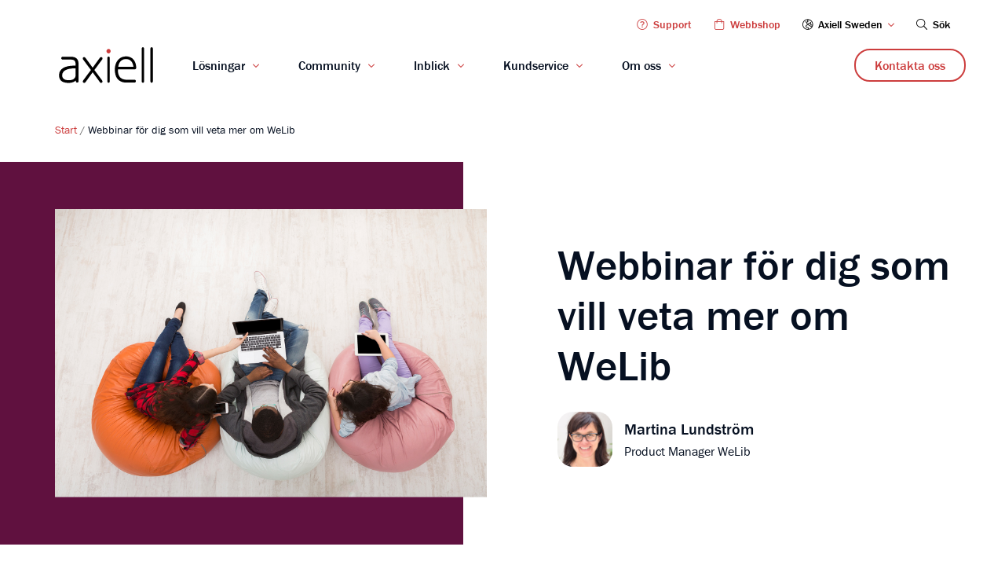

--- FILE ---
content_type: text/html; charset=UTF-8
request_url: https://www.axiell.com/se/community/kurser/welib-veta-mer/
body_size: 13245
content:
<!doctype html>
<html lang="sv-SE">

  <head>
  <meta charset="utf-8">
  <meta http-equiv="x-ua-compatible" content="ie=edge">
  <meta name="viewport" content="width=device-width, initial-scale=1">
  <meta name='robots' content='index, follow, max-image-preview:large, max-snippet:-1, max-video-preview:-1' />
	<style>img:is([sizes="auto" i], [sizes^="auto," i]) { contain-intrinsic-size: 3000px 1500px }</style>
	
	<!-- This site is optimized with the Yoast SEO plugin v24.9 - https://yoast.com/wordpress/plugins/seo/ -->
	<title>Webbinar för dig som vill veta mer om WeLib - Axiell Sverige</title>
	<link rel="canonical" href="https://www.axiell.com/se/community/kurser/welib-veta-mer/" />
	<meta property="og:locale" content="sv_SE" />
	<meta property="og:type" content="article" />
	<meta property="og:title" content="Webbinar för dig som vill veta mer om WeLib - Axiell Sverige" />
	<meta property="og:description" content="För dig som inte har WeLib och vill veta mer. Du är kanske rektor eller..." />
	<meta property="og:url" content="https://www.axiell.com/se/community/kurser/welib-veta-mer/" />
	<meta property="og:site_name" content="Axiell Sverige" />
	<meta property="article:modified_time" content="2020-03-02T07:23:49+00:00" />
	<meta property="og:image" content="https://wwwaxiellcom.cdn.triggerfish.cloud/uploads/sites/4/2020/02/welibb_webbinar.jpg" />
	<meta property="og:image:width" content="1600" />
	<meta property="og:image:height" content="1100" />
	<meta property="og:image:type" content="image/jpeg" />
	<meta name="twitter:card" content="summary_large_image" />
	<script type="application/ld+json" class="yoast-schema-graph">{"@context":"https://schema.org","@graph":[{"@type":"WebPage","@id":"https://www.axiell.com/se/community/kurser/welib-veta-mer/","url":"https://www.axiell.com/se/community/kurser/welib-veta-mer/","name":"Webbinar för dig som vill veta mer om WeLib - Axiell Sverige","isPartOf":{"@id":"https://www.axiell.com/se/#website"},"primaryImageOfPage":{"@id":"https://www.axiell.com/se/community/kurser/welib-veta-mer/#primaryimage"},"image":{"@id":"https://www.axiell.com/se/community/kurser/welib-veta-mer/#primaryimage"},"thumbnailUrl":"https://wwwaxiellcom.cdn.triggerfish.cloud/uploads/sites/4/2020/02/welibb_webbinar.jpg","datePublished":"2020-02-25T06:45:06+00:00","dateModified":"2020-03-02T07:23:49+00:00","breadcrumb":{"@id":"https://www.axiell.com/se/community/kurser/welib-veta-mer/#breadcrumb"},"inLanguage":"sv-SE","potentialAction":[{"@type":"ReadAction","target":["https://www.axiell.com/se/community/kurser/welib-veta-mer/"]}]},{"@type":"ImageObject","inLanguage":"sv-SE","@id":"https://www.axiell.com/se/community/kurser/welib-veta-mer/#primaryimage","url":"https://wwwaxiellcom.cdn.triggerfish.cloud/uploads/sites/4/2020/02/welibb_webbinar.jpg","contentUrl":"https://wwwaxiellcom.cdn.triggerfish.cloud/uploads/sites/4/2020/02/welibb_webbinar.jpg","width":1600,"height":1100},{"@type":"WebSite","@id":"https://www.axiell.com/se/#website","url":"https://www.axiell.com/se/","name":"Axiell Sverige","description":"Solution Provider for Archives, Libraries and Museums","potentialAction":[{"@type":"SearchAction","target":{"@type":"EntryPoint","urlTemplate":"https://www.axiell.com/se/?s={search_term_string}"},"query-input":{"@type":"PropertyValueSpecification","valueRequired":true,"valueName":"search_term_string"}}],"inLanguage":"sv-SE"}]}</script>
	<!-- / Yoast SEO plugin. -->


<link rel='dns-prefetch' href='//use.typekit.net' />
<link rel='dns-prefetch' href='//wwwaxiellcom.cdn.triggerfish.cloud' />
<style id='global-styles-inline-css' type='text/css'>
:root{--wp--preset--aspect-ratio--square: 1;--wp--preset--aspect-ratio--4-3: 4/3;--wp--preset--aspect-ratio--3-4: 3/4;--wp--preset--aspect-ratio--3-2: 3/2;--wp--preset--aspect-ratio--2-3: 2/3;--wp--preset--aspect-ratio--16-9: 16/9;--wp--preset--aspect-ratio--9-16: 9/16;--wp--preset--color--black: #000000;--wp--preset--color--cyan-bluish-gray: #abb8c3;--wp--preset--color--white: #ffffff;--wp--preset--color--pale-pink: #f78da7;--wp--preset--color--vivid-red: #cf2e2e;--wp--preset--color--luminous-vivid-orange: #ff6900;--wp--preset--color--luminous-vivid-amber: #fcb900;--wp--preset--color--light-green-cyan: #7bdcb5;--wp--preset--color--vivid-green-cyan: #00d084;--wp--preset--color--pale-cyan-blue: #8ed1fc;--wp--preset--color--vivid-cyan-blue: #0693e3;--wp--preset--color--vivid-purple: #9b51e0;--wp--preset--gradient--vivid-cyan-blue-to-vivid-purple: linear-gradient(135deg,rgba(6,147,227,1) 0%,rgb(155,81,224) 100%);--wp--preset--gradient--light-green-cyan-to-vivid-green-cyan: linear-gradient(135deg,rgb(122,220,180) 0%,rgb(0,208,130) 100%);--wp--preset--gradient--luminous-vivid-amber-to-luminous-vivid-orange: linear-gradient(135deg,rgba(252,185,0,1) 0%,rgba(255,105,0,1) 100%);--wp--preset--gradient--luminous-vivid-orange-to-vivid-red: linear-gradient(135deg,rgba(255,105,0,1) 0%,rgb(207,46,46) 100%);--wp--preset--gradient--very-light-gray-to-cyan-bluish-gray: linear-gradient(135deg,rgb(238,238,238) 0%,rgb(169,184,195) 100%);--wp--preset--gradient--cool-to-warm-spectrum: linear-gradient(135deg,rgb(74,234,220) 0%,rgb(151,120,209) 20%,rgb(207,42,186) 40%,rgb(238,44,130) 60%,rgb(251,105,98) 80%,rgb(254,248,76) 100%);--wp--preset--gradient--blush-light-purple: linear-gradient(135deg,rgb(255,206,236) 0%,rgb(152,150,240) 100%);--wp--preset--gradient--blush-bordeaux: linear-gradient(135deg,rgb(254,205,165) 0%,rgb(254,45,45) 50%,rgb(107,0,62) 100%);--wp--preset--gradient--luminous-dusk: linear-gradient(135deg,rgb(255,203,112) 0%,rgb(199,81,192) 50%,rgb(65,88,208) 100%);--wp--preset--gradient--pale-ocean: linear-gradient(135deg,rgb(255,245,203) 0%,rgb(182,227,212) 50%,rgb(51,167,181) 100%);--wp--preset--gradient--electric-grass: linear-gradient(135deg,rgb(202,248,128) 0%,rgb(113,206,126) 100%);--wp--preset--gradient--midnight: linear-gradient(135deg,rgb(2,3,129) 0%,rgb(40,116,252) 100%);--wp--preset--font-size--small: 13px;--wp--preset--font-size--medium: 20px;--wp--preset--font-size--large: 36px;--wp--preset--font-size--x-large: 42px;--wp--preset--spacing--20: 0.44rem;--wp--preset--spacing--30: 0.67rem;--wp--preset--spacing--40: 1rem;--wp--preset--spacing--50: 1.5rem;--wp--preset--spacing--60: 2.25rem;--wp--preset--spacing--70: 3.38rem;--wp--preset--spacing--80: 5.06rem;--wp--preset--shadow--natural: 6px 6px 9px rgba(0, 0, 0, 0.2);--wp--preset--shadow--deep: 12px 12px 50px rgba(0, 0, 0, 0.4);--wp--preset--shadow--sharp: 6px 6px 0px rgba(0, 0, 0, 0.2);--wp--preset--shadow--outlined: 6px 6px 0px -3px rgba(255, 255, 255, 1), 6px 6px rgba(0, 0, 0, 1);--wp--preset--shadow--crisp: 6px 6px 0px rgba(0, 0, 0, 1);}:where(body) { margin: 0; }.wp-site-blocks > .alignleft { float: left; margin-right: 2em; }.wp-site-blocks > .alignright { float: right; margin-left: 2em; }.wp-site-blocks > .aligncenter { justify-content: center; margin-left: auto; margin-right: auto; }:where(.is-layout-flex){gap: 0.5em;}:where(.is-layout-grid){gap: 0.5em;}.is-layout-flow > .alignleft{float: left;margin-inline-start: 0;margin-inline-end: 2em;}.is-layout-flow > .alignright{float: right;margin-inline-start: 2em;margin-inline-end: 0;}.is-layout-flow > .aligncenter{margin-left: auto !important;margin-right: auto !important;}.is-layout-constrained > .alignleft{float: left;margin-inline-start: 0;margin-inline-end: 2em;}.is-layout-constrained > .alignright{float: right;margin-inline-start: 2em;margin-inline-end: 0;}.is-layout-constrained > .aligncenter{margin-left: auto !important;margin-right: auto !important;}.is-layout-constrained > :where(:not(.alignleft):not(.alignright):not(.alignfull)){margin-left: auto !important;margin-right: auto !important;}body .is-layout-flex{display: flex;}.is-layout-flex{flex-wrap: wrap;align-items: center;}.is-layout-flex > :is(*, div){margin: 0;}body .is-layout-grid{display: grid;}.is-layout-grid > :is(*, div){margin: 0;}body{padding-top: 0px;padding-right: 0px;padding-bottom: 0px;padding-left: 0px;}a:where(:not(.wp-element-button)){text-decoration: underline;}:root :where(.wp-element-button, .wp-block-button__link){background-color: #32373c;border-width: 0;color: #fff;font-family: inherit;font-size: inherit;line-height: inherit;padding: calc(0.667em + 2px) calc(1.333em + 2px);text-decoration: none;}.has-black-color{color: var(--wp--preset--color--black) !important;}.has-cyan-bluish-gray-color{color: var(--wp--preset--color--cyan-bluish-gray) !important;}.has-white-color{color: var(--wp--preset--color--white) !important;}.has-pale-pink-color{color: var(--wp--preset--color--pale-pink) !important;}.has-vivid-red-color{color: var(--wp--preset--color--vivid-red) !important;}.has-luminous-vivid-orange-color{color: var(--wp--preset--color--luminous-vivid-orange) !important;}.has-luminous-vivid-amber-color{color: var(--wp--preset--color--luminous-vivid-amber) !important;}.has-light-green-cyan-color{color: var(--wp--preset--color--light-green-cyan) !important;}.has-vivid-green-cyan-color{color: var(--wp--preset--color--vivid-green-cyan) !important;}.has-pale-cyan-blue-color{color: var(--wp--preset--color--pale-cyan-blue) !important;}.has-vivid-cyan-blue-color{color: var(--wp--preset--color--vivid-cyan-blue) !important;}.has-vivid-purple-color{color: var(--wp--preset--color--vivid-purple) !important;}.has-black-background-color{background-color: var(--wp--preset--color--black) !important;}.has-cyan-bluish-gray-background-color{background-color: var(--wp--preset--color--cyan-bluish-gray) !important;}.has-white-background-color{background-color: var(--wp--preset--color--white) !important;}.has-pale-pink-background-color{background-color: var(--wp--preset--color--pale-pink) !important;}.has-vivid-red-background-color{background-color: var(--wp--preset--color--vivid-red) !important;}.has-luminous-vivid-orange-background-color{background-color: var(--wp--preset--color--luminous-vivid-orange) !important;}.has-luminous-vivid-amber-background-color{background-color: var(--wp--preset--color--luminous-vivid-amber) !important;}.has-light-green-cyan-background-color{background-color: var(--wp--preset--color--light-green-cyan) !important;}.has-vivid-green-cyan-background-color{background-color: var(--wp--preset--color--vivid-green-cyan) !important;}.has-pale-cyan-blue-background-color{background-color: var(--wp--preset--color--pale-cyan-blue) !important;}.has-vivid-cyan-blue-background-color{background-color: var(--wp--preset--color--vivid-cyan-blue) !important;}.has-vivid-purple-background-color{background-color: var(--wp--preset--color--vivid-purple) !important;}.has-black-border-color{border-color: var(--wp--preset--color--black) !important;}.has-cyan-bluish-gray-border-color{border-color: var(--wp--preset--color--cyan-bluish-gray) !important;}.has-white-border-color{border-color: var(--wp--preset--color--white) !important;}.has-pale-pink-border-color{border-color: var(--wp--preset--color--pale-pink) !important;}.has-vivid-red-border-color{border-color: var(--wp--preset--color--vivid-red) !important;}.has-luminous-vivid-orange-border-color{border-color: var(--wp--preset--color--luminous-vivid-orange) !important;}.has-luminous-vivid-amber-border-color{border-color: var(--wp--preset--color--luminous-vivid-amber) !important;}.has-light-green-cyan-border-color{border-color: var(--wp--preset--color--light-green-cyan) !important;}.has-vivid-green-cyan-border-color{border-color: var(--wp--preset--color--vivid-green-cyan) !important;}.has-pale-cyan-blue-border-color{border-color: var(--wp--preset--color--pale-cyan-blue) !important;}.has-vivid-cyan-blue-border-color{border-color: var(--wp--preset--color--vivid-cyan-blue) !important;}.has-vivid-purple-border-color{border-color: var(--wp--preset--color--vivid-purple) !important;}.has-vivid-cyan-blue-to-vivid-purple-gradient-background{background: var(--wp--preset--gradient--vivid-cyan-blue-to-vivid-purple) !important;}.has-light-green-cyan-to-vivid-green-cyan-gradient-background{background: var(--wp--preset--gradient--light-green-cyan-to-vivid-green-cyan) !important;}.has-luminous-vivid-amber-to-luminous-vivid-orange-gradient-background{background: var(--wp--preset--gradient--luminous-vivid-amber-to-luminous-vivid-orange) !important;}.has-luminous-vivid-orange-to-vivid-red-gradient-background{background: var(--wp--preset--gradient--luminous-vivid-orange-to-vivid-red) !important;}.has-very-light-gray-to-cyan-bluish-gray-gradient-background{background: var(--wp--preset--gradient--very-light-gray-to-cyan-bluish-gray) !important;}.has-cool-to-warm-spectrum-gradient-background{background: var(--wp--preset--gradient--cool-to-warm-spectrum) !important;}.has-blush-light-purple-gradient-background{background: var(--wp--preset--gradient--blush-light-purple) !important;}.has-blush-bordeaux-gradient-background{background: var(--wp--preset--gradient--blush-bordeaux) !important;}.has-luminous-dusk-gradient-background{background: var(--wp--preset--gradient--luminous-dusk) !important;}.has-pale-ocean-gradient-background{background: var(--wp--preset--gradient--pale-ocean) !important;}.has-electric-grass-gradient-background{background: var(--wp--preset--gradient--electric-grass) !important;}.has-midnight-gradient-background{background: var(--wp--preset--gradient--midnight) !important;}.has-small-font-size{font-size: var(--wp--preset--font-size--small) !important;}.has-medium-font-size{font-size: var(--wp--preset--font-size--medium) !important;}.has-large-font-size{font-size: var(--wp--preset--font-size--large) !important;}.has-x-large-font-size{font-size: var(--wp--preset--font-size--x-large) !important;}
:where(.wp-block-post-template.is-layout-flex){gap: 1.25em;}:where(.wp-block-post-template.is-layout-grid){gap: 1.25em;}
:where(.wp-block-columns.is-layout-flex){gap: 2em;}:where(.wp-block-columns.is-layout-grid){gap: 2em;}
:root :where(.wp-block-pullquote){font-size: 1.5em;line-height: 1.6;}
</style>
<link rel='stylesheet' id='sage/typekit-css' href='//use.typekit.net/ulm3ofn.css?ver=6.8' type='text/css' media='all' />
<link rel='stylesheet' id='sage/main.css-css' href='https://www.axiell.com/app/themes/axiell/dist/styles/main_bdbe8adb.css?ver=1.3' type='text/css' media='all' />
<link rel="EditURI" type="application/rsd+xml" title="RSD" href="https://www.axiell.com/se/xmlrpc.php?rsd" />

<link rel='shortlink' href='https://www.axiell.com/se/?p=12291' />
<link rel="alternate" title="oEmbed (JSON)" type="application/json+oembed" href="https://www.axiell.com/se/wp-json/oembed/1.0/embed?url=https%3A%2F%2Fwww.axiell.com%2Fse%2Fcommunity%2Fkurser%2Fwelib-veta-mer%2F" />
<link rel="alternate" title="oEmbed (XML)" type="text/xml+oembed" href="https://www.axiell.com/se/wp-json/oembed/1.0/embed?url=https%3A%2F%2Fwww.axiell.com%2Fse%2Fcommunity%2Fkurser%2Fwelib-veta-mer%2F&#038;format=xml" />
<!-- Stream WordPress user activity plugin v4.1.1 -->
<link rel="apple-touch-icon" sizes="180x180" href="https://www.axiell.com/app/themes/axiell/dist/images/favicons/apple-touch-icon_d4488336.png">
<link rel="icon" type="image/png" sizes="32x32" href="https://www.axiell.com/app/themes/axiell/dist/images/favicons/favicon-32x32_ab23d7d6.png">
<link rel="icon" type="image/png" sizes="16x16" href="https://www.axiell.com/app/themes/axiell/dist/images/favicons/favicon-16x16_f4465229.png">
<link rel="manifest" href="https://www.axiell.com/app/themes/axiell/dist/images/favicons/site_b9aa277f.webmanifest">
<link rel="mask-icon" href="https://www.axiell.com/app/themes/axiell/dist/images/favicons/safari-pinned-tab_393c7ed5.svg" color="#5bbad5">
<meta name="msapplication-TileColor" content="#ffffff">
<meta name="theme-color" content="#ffffff">
    <style>
        body {
            background-color: #fff;
        }
    </style>
    <script data-cookieconsent="ignore">
    window.dataLayer = window.dataLayer || [];
    function gtag() {
        dataLayer.push(arguments);
    }
    gtag("consent", "default", {
        ad_storage: "denied",
        analytics_storage: "denied",
        functionality_storage: "denied",
        personalization_storage: "denied",
        security_storage: "granted",
        wait_for_update: 2000,
    });
    gtag("set", "ads_data_redaction", true);
</script>
<!-- Google Tag Manager -->
<script data-cookieconsent="ignore">(function(w,d,s,l,i){w[l]=w[l]||[];w[l].push({'gtm.start':
new Date().getTime(),event:'gtm.js'});var f=d.getElementsByTagName(s)[0],
j=d.createElement(s),dl=l!='dataLayer'?'&l='+l:'';j.async=true;j.src=
'https://www.googletagmanager.com/gtm.js?id='+i+dl;f.parentNode.insertBefore(j,f);
})(window,document,'script','dataLayer','GTM-T6B6GMN');</script>
<!-- End Google Tag Manager -->
<script id="Cookiebot" src="https://consent.cookiebot.com/uc.js" data-cbid="afb9839e-a02a-4e69-ad9b-616c4761c7e0" data-blockingmode="auto" type="text/javascript"></script>
</head>

  <body class="wp-singular course-template-default single single-course postid-12291 wp-theme-axiellresources welib-veta-mer is-preload app-data index-data singular-data single-data single-course-data single-course-welib-veta-mer-data">
    <!-- Google Tag Manager (noscript) -->
<noscript><iframe src="https://www.googletagmanager.com/ns.html?id=GTM-T6B6GMN"
height="0" width="0" style="display:none;visibility:hidden"></iframe></noscript>
<!-- End Google Tag Manager (noscript) -->    <a class="bypass-link" href="#main-content">Skip to main content</a>
    
    
    <nav class="d-none d-lg-block nav-secondary nav-secondary--old-menu">
  <div class="container-fluid">
    <div class="row">
      <ul id="menu-secondary" class="col d-none d-lg-flex justify-content-end nav-secondary-list"><li id="menu-item-33" class="menu-item menu-item-type-custom menu-item-object-custom menu-item-33"><a target="_blank" rel="noopener noreferrer" href="https://customer.hornbill.com/axiell/"><i class="icon-question-circle"></i> Support</a></li>
<li id="menu-item-34" class="menu-item menu-item-type-custom menu-item-object-custom menu-item-34"><a target="_blank" rel="noopener noreferrer" href="https://shop.axiell.com/sv/"><i class="icon-shopping-bag"></i> Webbshop</a></li>
<li class="position-relative nav-language-wrapper js-dropdown">
      <button class="icon-globe-europe btn-dropdown js-dropdown-btn">
      Axiell Sweden
    </button>

    <ul class="position-absolute bg-white dropdown">
              <li>
          <a
            href="https://www.axiell.com/?sl=GLOBAL"
            
            >
            Axiell Global
          </a>
        </li>
              <li>
          <a
            href="https://vitalrecords.axiell.com/?sl=GLOBAL"
            
            >
            Axiell Vital Records
          </a>
        </li>
              <li>
          <a
            href="https://www.axiell.com/cz/?sl=CZ"
            
            >
            Axiell Czech Republic
          </a>
        </li>
              <li>
          <a
            href="https://www.axiell.com/dk/?sl=DK"
            
            >
            Axiell Denmark
          </a>
        </li>
              <li>
          <a
            href="https://www.axiell.com/fi/?sl=FI"
            
            >
            Axiell Finland
          </a>
        </li>
              <li>
          <a
            href="https://www.axiell.com/fr/?sl=FR"
            
            >
            Axiell France
          </a>
        </li>
              <li>
          <a
            href="https://www.axiell.com/de/?sl=DE"
            
            >
            Axiell Germany
          </a>
        </li>
              <li>
          <a
            href="https://www.axiell.com/nl/?sl=NL"
            
            >
            Axiell Netherlands
          </a>
        </li>
              <li>
          <a
            href="https://www.axiell.com/no/?sl=NO"
            
            >
            Axiell Norway
          </a>
        </li>
              <li>
          <a
            href="https://www.axiell.com/se/?sl=SE"
             class="is-active"
            >
            Axiell Sweden
          </a>
        </li>
              <li>
          <a
            href="https://www.axiell.com/uk/?sl=GB"
            
            >
            Axiell UK
          </a>
        </li>
          </ul>
  </li>
<li class="position-relative header-search-wrapper">
  <button class="search-toggle js-search-toggle">
    <i class="icon-search"></i> Sök
  </button>

  <form role="search" method="get" class="form-header-search" action="https://www.axiell.com/se/">
    <label for="search-desktop" ><span class="sr-only">Sök</span></label> 
      <input autocomplete="off" id="search-desktop" type="search" class="js-header-search-input" name="s" placeholder="Sök" required>
    <button type="submit" class="icon-search"><span class="sr-only">Sök</span></button>
  </form>
</li>
</ul>
    </div>
  </div>
</nav>


        
      <header class="site-header sticky-nav-bar menu-old">
  <div class="position-relative container-fluid h-100 site-header-inner">
    <div class="row h-100">
        <div class="d-flex align-items-center col">
          <a
    href="https://www.axiell.com/se/"
    class="site-logo-link">
    <span class="sr-only">Go to Axiell Sverige home</span>
    <img
        src="https://www.axiell.com/app/themes/axiell/dist/images/logo_b3660c53.svg"
        class="site-logo-img"
        alt=""
        aria-hidden="true">
</a>

          
            
            
            
            
            <nav class="h-100 nav-primary"><ul id="menu-primary" class="d-none d-lg-flex h-100 nav-primary-list"><li id="menu-item-6623" class="menu-item menu-item-type-post_type menu-item-object-page menu-item-has-children h-100"><a title="Lösningar" class="d-flex align-items-center h-100">Lösningar</a><nav class="mega-menu bg-white bg-iron-light-before"><div class="container-fluid mega-menu-inner"><div class="row"><div class="col-12 mega-menu-col col-lg-4 col-xxl-3 pr-4 pr-lg-5 pb-3 mega-menu-col-left entry-content"><a
    class="d-block mb-3 h5"
    href="https://www.axiell.com/se/losningar/"
    >
	    Lösningar för
</a>
<article class="mb-2 card card-horizontal">

			<a
			class="d-lg-flex flex-wrap align-items-center entry-content card-inner"
			href="https://www.axiell.com/se/losningar/bibliotekssystem/"
			title="Bibliotek "
					>
	
			<figure class="card-image card-image-small">
			<img width="150" height="150" class="img-fluid img-square img-rounded lazyload" alt="Students discussing a book in library" decoding="async" loading="lazy" data-src="https://wwwaxiellcom.cdn.triggerfish.cloud/uploads/sites/4/2019/03/library-activities-150x150.jpg" data-srcset="https://wwwaxiellcom.cdn.triggerfish.cloud/uploads/sites/4/2019/03/library-activities-150x150.jpg 150w, https://wwwaxiellcom.cdn.triggerfish.cloud/uploads/sites/4/2019/03/library-activities-1024x1024.jpg 1024w, https://wwwaxiellcom.cdn.triggerfish.cloud/uploads/sites/4/2019/03/library-activities-768x768.jpg 768w, https://wwwaxiellcom.cdn.triggerfish.cloud/uploads/sites/4/2019/03/library-activities-300x300.jpg 300w" data-sizes="auto, (max-width: 150px) 100vw, 150px" />
		</figure>
	
	<div class="card-text">
					<h3 class="mb-1 h5 light">Bibliotek</h3>
		
					<p class="mb-0 h7">Helhetslösningar för smidig drift av ert bibliotek</p>
			</div>

			</a>
	
</article>
<article class="mb-2 card card-horizontal">

			<a
			class="d-lg-flex flex-wrap align-items-center entry-content card-inner"
			href="https://www.axiell.com/se/losningar/museer/"
			title="Museer"
					>
	
			<figure class="card-image card-image-small">
			<img width="150" height="150" class="img-fluid img-square img-rounded lazyload" alt="" decoding="async" loading="lazy" data-src="https://wwwaxiellcom.cdn.triggerfish.cloud/uploads/sites/4/2022/04/museums-150x150.jpg" data-srcset="https://wwwaxiellcom.cdn.triggerfish.cloud/uploads/sites/4/2022/04/museums-150x150.jpg 150w, https://wwwaxiellcom.cdn.triggerfish.cloud/uploads/sites/4/2022/04/museums-1024x1024.jpg 1024w, https://wwwaxiellcom.cdn.triggerfish.cloud/uploads/sites/4/2022/04/museums-768x768.jpg 768w, https://wwwaxiellcom.cdn.triggerfish.cloud/uploads/sites/4/2022/04/museums-300x300.jpg 300w" data-sizes="auto, (max-width: 150px) 100vw, 150px" />
		</figure>
	
	<div class="card-text">
					<h3 class="mb-1 h5 light">Museer</h3>
		
					<p class="mb-0 h7">Vårda och dela era historiska samlingar</p>
			</div>

			</a>
	
</article>
<article class="mb-2 card card-horizontal">

			<a
			class="d-lg-flex flex-wrap align-items-center entry-content card-inner"
			href="https://www.axiell.com/se/losningar/skolor/"
			title="Skolor"
					>
	
			<figure class="card-image card-image-small">
			<img width="150" height="150" class="img-fluid img-square img-rounded lazyload" alt="Boy at school desk reading" decoding="async" loading="lazy" data-src="https://wwwaxiellcom.cdn.triggerfish.cloud/uploads/sites/4/2019/03/school-software-150x150.jpg" data-srcset="https://wwwaxiellcom.cdn.triggerfish.cloud/uploads/sites/4/2019/03/school-software-150x150.jpg 150w, https://wwwaxiellcom.cdn.triggerfish.cloud/uploads/sites/4/2019/03/school-software-1024x1024.jpg 1024w, https://wwwaxiellcom.cdn.triggerfish.cloud/uploads/sites/4/2019/03/school-software-768x768.jpg 768w, https://wwwaxiellcom.cdn.triggerfish.cloud/uploads/sites/4/2019/03/school-software-300x300.jpg 300w" data-sizes="auto, (max-width: 150px) 100vw, 150px" />
		</figure>
	
	<div class="card-text">
					<h3 class="mb-1 h5 light">Skolor</h3>
		
					<p class="mb-0 h7">Stimulera lärandet, läsandet och skrivandet</p>
			</div>

			</a>
	
</article>
<article class="mb-2 card card-horizontal">

			<a
			class="d-lg-flex flex-wrap align-items-center entry-content card-inner"
			href="https://www.axiell.com/se/losningar/arkiv/"
			title="Arkiv "
					>
	
			<figure class="card-image card-image-small">
			<img width="150" height="150" class="img-fluid img-square img-rounded lazyload" alt="Man searching archives" decoding="async" loading="lazy" data-src="https://wwwaxiellcom.cdn.triggerfish.cloud/uploads/sites/4/2019/03/archives-150x150.jpg" data-srcset="https://wwwaxiellcom.cdn.triggerfish.cloud/uploads/sites/4/2019/03/archives-150x150.jpg 150w, https://wwwaxiellcom.cdn.triggerfish.cloud/uploads/sites/4/2019/03/archives-1024x1024.jpg 1024w, https://wwwaxiellcom.cdn.triggerfish.cloud/uploads/sites/4/2019/03/archives-768x768.jpg 768w, https://wwwaxiellcom.cdn.triggerfish.cloud/uploads/sites/4/2019/03/archives-300x300.jpg 300w" data-sizes="auto, (max-width: 150px) 100vw, 150px" />
		</figure>
	
	<div class="card-text">
					<h3 class="mb-1 h5 light">Arkiv</h3>
		
					<p class="mb-0 h7">Hantera, vårda och dela era arkivsamlingar</p>
			</div>

			</a>
	
</article>
</div><div class="col-12 mega-menu-col col-lg-8 col-xxl-9 bg-white mega-menu-col-right js-mega-menu-col-right"><ul class="row mx-0 menu"><li id="menu-item-3557" class="menu-item menu-item-type-custom menu-item-object-custom menu-item-has-children d-none"><a title="Lösningar för" href="#" class="w-100">Lösningar för</a><ul class="sub-menu"><li id="menu-item-3466" class="menu-item menu-item-type-post_type menu-item-object-page"><a title="Bibliotek" href="https://www.axiell.com/se/losningar/bibliotekssystem/">Bibliotek</a></li><li id="menu-item-7038" class="menu-item menu-item-type-post_type menu-item-object-page menu-item-has-children"><a title="Museer" href="https://www.axiell.com/se/losningar/museer/">Museer</a></li><li id="menu-item-7040" class="menu-item menu-item-type-post_type menu-item-object-page menu-item-has-children"><a title="Skolor" href="https://www.axiell.com/se/losningar/skolor/">Skolor</a></li><li id="menu-item-7042" class="menu-item menu-item-type-post_type menu-item-object-page"><a title="Arkiv" href="https://www.axiell.com/se/losningar/arkiv/">Arkiv</a></li></ul></li><li id="menu-item-3525" class="menu-item menu-item-type-custom menu-item-object-custom menu-item-has-children col-12 col-lg-6 col-xl-4 mb-3 depth-1 depth-one-0"><a title="Syfte" href="#" class="w-100">
                        <img
                            class="mr-2"
                            src="https://wwwaxiellcom.cdn.triggerfish.cloud/uploads/sites/4/2019/03/looking-for-red.svg"
                            alt="looking-for-red"
                        />Syfte</a><ul class="sub-menu"><li id="menu-item-4158" class="menu-item menu-item-type-post_type menu-item-object-page"><a title="Uppmuntra till läsning" href="https://www.axiell.com/se/losningar/uppmuntra-till-lasning/"><h6 class="mb-1">Uppmuntra till läsning</h6><p class="h7 mb-3">Stimulera till att lära, skriva och läsa.</p></a></li><li id="menu-item-449" class="menu-item menu-item-type-post_type menu-item-object-page"><a title="Hantera dina samlingar" href="https://www.axiell.com/se/losningar/samlingssystem/"><h6 class="mb-1">Hantera dina samlingar</h6><p class="h7 mb-3">Vårda och hantera institutionens samlingar</p></a></li><li id="menu-item-4159" class="menu-item menu-item-type-post_type menu-item-object-page"><a title="Engagera allmänheten och användare" href="https://www.axiell.com/se/losningar/engagera-besokare/"><h6 class="mb-1">Engagera allmänheten och användare</h6><p class="h7 mb-3">Öka ditt offentliga engagemang både på webben och i det personliga mötet</p></a></li><li id="menu-item-4160" class="menu-item menu-item-type-post_type menu-item-object-page"><a title="Underlätta forskning" href="https://www.axiell.com/se/losningar/underlatta-forskning/"><h6 class="mb-1">Underlätta forskning</h6><p class="h7 mb-3">Utveckla användbara resurser för forskare</p></a></li><li id="menu-item-4161" class="menu-item menu-item-type-post_type menu-item-object-page"><a title="Utveckla lärandet" href="https://www.axiell.com/se/losningar/utveckla-larandet/"><h6 class="mb-1">Utveckla lärandet</h6><p class="h7 mb-3">Förenkla programmen för utbildning och lärande</p></a></li></ul></li><li id="menu-item-3529" class="menu-item menu-item-type-custom menu-item-object-custom menu-item-has-children col-12 col-lg-6 col-xl-4 mb-3 depth-1 depth-one-1"><a title="Produkter" href="#" class="w-100">
                        <img
                            class="mr-2"
                            src="https://wwwaxiellcom.cdn.triggerfish.cloud/uploads/sites/4/2019/03/products-red.svg"
                            alt="products-red"
                        />Produkter</a><ul class="sub-menu"><li id="menu-item-18491" class="menu-item menu-item-type-post_type menu-item-object-product"><a title="Quria" href="https://www.axiell.com/se/losningar/produkt/quria/"><h6 class="mb-1">Quria</h6><p class="h7 mb-3">Nästa generations biblioteksplattform</p></a></li><li id="menu-item-5696" class="menu-item menu-item-type-post_type menu-item-object-product"><a title="Arena" href="https://www.axiell.com/se/losningar/produkt/arena/"><h6 class="mb-1">Arena</h6><p class="h7 mb-3">Det digitala biblioteket</p></a></li><li id="menu-item-23145" class="menu-item menu-item-type-post_type menu-item-object-product"><a title="Quria School" href="https://www.axiell.com/se/losningar/produkt/quria-school/"><h6 class="mb-1">Quria School</h6><p class="h7 mb-3">För skolor som tar sitt bibliotek på allvar</p></a></li><li id="menu-item-4737" class="menu-item menu-item-type-post_type menu-item-object-product"><a title="Axiell Collections" href="https://www.axiell.com/se/losningar/produkt/axiell-collections/"><h6 class="mb-1">Axiell Collections</h6><p class="h7 mb-3">Vår webbaserade mjukvara för samlingsförvaltning</p></a></li><li id="menu-item-18661" class="menu-item menu-item-type-custom menu-item-object-custom"><a title="CultureConnect" href="https://www.axiell.com/se/losningar/produkt/cultureconnect/"><h6 class="mb-1">CultureConnect</h6><p class="h7 mb-3">Plattform för digitalt engagemang</p></a></li><li id="menu-item-5862" class="overview menu-item menu-item-type-custom menu-item-object-custom"><a title="Produktöversikt" href="https://www.axiell.com/se/losningar/produkter/">Produktöversikt</a></li></ul></li><li id="menu-item-3532" class="menu-item menu-item-type-custom menu-item-object-custom menu-item-has-children col-12 col-lg-6 col-xl-4 mb-3 depth-1 depth-one-2"><a title="Tjänster &amp; moduler" href="#" class="w-100">
                        <img
                            class="mr-2"
                            src="https://wwwaxiellcom.cdn.triggerfish.cloud/uploads/sites/4/2019/03/more-red.svg"
                            alt="more-red"
                        />Tjänster &#038; moduler</a><ul class="sub-menu"><li id="menu-item-9422" class="menu-item menu-item-type-post_type menu-item-object-product"><a title="Arena Moduler" href="https://www.axiell.com/se/losningar/produkt/arena/arena-moduler/">Arena Moduler</a></li><li id="menu-item-12091" class="menu-item menu-item-type-post_type menu-item-object-product"><a title="Arena Plustjänster" href="https://www.axiell.com/se/losningar/produkt/arena/arena-plustjanster/">Arena Plustjänster</a></li><li id="menu-item-9220" class="menu-item menu-item-type-post_type menu-item-object-product"><a title="BOOK-IT Moduler" href="https://www.axiell.com/se/losningar/produkt/book-it/book-it-moduler/">BOOK-IT Moduler</a></li><li id="menu-item-9219" class="menu-item menu-item-type-post_type menu-item-object-product"><a title="BOOK-IT Plustjänster" href="https://www.axiell.com/se/losningar/produkt/book-it/book-it-plustjanster/">BOOK-IT Plustjänster</a></li><li id="menu-item-20525" class="menu-item menu-item-type-post_type menu-item-object-product"><a title="DKIM-signering av mejl" href="https://www.axiell.com/se/losningar/produkt/dkim-signering-av-mejl/">DKIM-signering av mejl</a></li><li id="menu-item-4165" class="menu-item menu-item-type-post_type menu-item-object-page"><a title="Varför samarbeta med Axiell?" href="https://www.axiell.com/se/om-oss/varfor-samarbeta-med-axiell/">Varför samarbeta med Axiell?</a></li></ul></li><li id="menu-item-3531" class="menu-item menu-item-type-custom menu-item-object-custom menu-item-has-children col-12 col-lg-6 col-xl-4 mb-3 depth-1 depth-one-3"><a title="Fler produkter" href="#" class="w-100">
                        <img
                            class="mr-2"
                            src="https://wwwaxiellcom.cdn.triggerfish.cloud/uploads/sites/4/2019/03/more-red.svg"
                            alt="more-red"
                        />Fler produkter</a><ul class="sub-menu"><li id="menu-item-9234" class="menu-item menu-item-type-post_type menu-item-object-product"><a title="Arena Library Guide" href="https://www.axiell.com/se/losningar/produkt/arena/arena-library-guide/">Arena Library Guide</a></li><li id="menu-item-21277" class="menu-item menu-item-type-post_type menu-item-object-product"><a title="Axiell Library App" href="https://www.axiell.com/se/losningar/produkt/axiell-library-app/">Axiell Library App</a></li><li id="menu-item-22608" class="menu-item menu-item-type-post_type menu-item-object-product"><a title="Quria Case Management" href="https://www.axiell.com/se/losningar/produkt/quria-case-management/">Quria Case Management</a></li><li id="menu-item-20386" class="menu-item menu-item-type-post_type menu-item-object-product"><a title="Quria Digital Agreements" href="https://www.axiell.com/se/losningar/produkt/quria-digital-agreements/">Quria Digital Agreements</a></li><li id="menu-item-21193" class="menu-item menu-item-type-post_type menu-item-object-product"><a title="WagnerGuide" href="https://www.axiell.com/se/losningar/produkt/wagnerguide/">WagnerGuide</a></li><li id="menu-item-9492" class="menu-item menu-item-type-post_type menu-item-object-product"><a title="WeLib Självbetjäning" href="https://www.axiell.com/se/losningar/produkt/welib/welib-sjalvbetjaning/">WeLib Självbetjäning</a></li><li id="menu-item-11442" class="menu-item menu-item-type-post_type menu-item-object-product"><a title="Netloan" href="https://www.axiell.com/se/losningar/produkt/netloan/">Netloan</a></li></ul></li></ul></div></div></div></nav></li><li id="menu-item-6624" class="menu-item menu-item-type-post_type menu-item-object-page menu-item-has-children h-100"><a title="Community" class="d-flex align-items-center h-100">Community</a><nav class="mega-menu bg-white"><div class="container-fluid mega-menu-inner"><div class="row"><div class="col-12 mega-menu-col col-lg-4 col-xxl-3 pr-4 pr-lg-5 pb-3 mega-menu-col-left entry-content"><h3>Community</h3>
<p>Vad som är på gång, våra kunder och berättelser från verkligheten.</p>
</div><div class="col-12 col-lg-8 col-xxl-9 bg-white mega-menu-col"><ul class="row mx-0 menu"><ul class="column-wrap sub-menu col-12 col-lg-6 col-xl-4 mb-3 mt-1"><li id="menu-item-4152" class="menu-item menu-item-type-post_type menu-item-object-page mb-3 depth-1 depth-one-4"><a title="Events" href="https://www.axiell.com/se/community/events/" class="w-100"><h6 class="mb-1">Events</h6><p class="h7 mb-3">Håll koll på våra events och andra branschevenemang</p></a></li><li id="menu-item-21321" class="menu-item menu-item-type-post_type menu-item-object-page mb-3 depth-1 depth-one-5"><a title="Axiells utvecklingsråd" href="https://www.axiell.com/se/community/utvecklingsrad/" class="w-100"><h6 class="mb-1">Axiells utvecklingsråd</h6><p class="h7 mb-3">Gå med i vårt utvecklingsråd för Quria eller Arena</p></a></li><li id="menu-item-4153" class="menu-item menu-item-type-post_type menu-item-object-page mb-3 depth-1 depth-one-6"><a title="Kundberättelser" href="https://www.axiell.com/se/community/kundberattelser/" class="w-100"><h6 class="mb-1">Kundberättelser</h6><p class="h7 mb-3">Våra kunder berättar om system, projekt och samarbeten</p></a></li></ul></div></div></div></nav></li><li id="menu-item-6625" class="menu-item menu-item-type-post_type menu-item-object-page menu-item-has-children h-100"><a title="Inblick" class="d-flex align-items-center h-100">Inblick</a><nav class="mega-menu bg-white"><div class="container-fluid mega-menu-inner"><div class="row"><div class="col-12 mega-menu-col col-lg-4 col-xxl-3 pr-4 pr-lg-5 pb-3 mega-menu-col-left entry-content"><h3>Inblick</h3>
<p>Utforska våra informationsresurser</p>
</div><div class="col-12 col-lg-8 col-xxl-9 bg-white mega-menu-col"><ul class="row mx-0 menu"><ul class="column-wrap sub-menu col-12 col-lg-6 col-xl-4 mb-3 mt-1"><li id="menu-item-694" class=" mb-3 depth-1 depth-one-7"><a title="Blogg" href="https://www.axiell.com/se/inblick/blogg/" class="w-100"><h6 class="mb-1">Blogg</h6><p class="h7 mb-3">Tips, expertråd och nyheter från Axiell</p></a></li><li id="menu-item-4659" class="menu-item menu-item-type-post_type menu-item-object-page mb-3 depth-1 depth-one-8"><a title="Supportresurser och dokumentation" href="https://www.axiell.com/se/support-resurser/" class="w-100"><h6 class="mb-1">Supportresurser och dokumentation</h6><p class="h7 mb-3">Produktguider, användarhjälp och dokumentation för din mjukvara</p></a></li><li id="menu-item-20421" class="menu-item menu-item-type-post_type menu-item-object-page mb-3 depth-1 depth-one-9"><a title="Se våra filmer om Quria" href="https://www.axiell.com/se/se-vara-filmer-om-quria/" class="w-100"><h6 class="mb-1">Se våra filmer om Quria</h6><p class="h7 mb-3">Allt samlat på ett ställe</p></a></li></ul><ul class="column-wrap sub-menu col-12 col-lg-6 col-xl-4 mb-3 mt-1"><li id="menu-item-695" class="menu-item menu-item-type-post_type menu-item-object-page mb-3 depth-1 depth-one-10"><a title="Kurser och webbinarier" href="https://www.axiell.com/se/inblick/kurser/" class="w-100"><h6 class="mb-1">Kurser och webbinarier</h6><p class="h7 mb-3">Kurser för din professionella utveckling</p></a></li><li id="menu-item-21739" class="menu-item menu-item-type-post_type menu-item-object-page mb-3 depth-1 depth-one-11"><a title="Axiell Academy" href="https://www.axiell.com/se/axiell-academy/" class="w-100"><h6 class="mb-1">Axiell Academy</h6><p class="h7 mb-3">Pedagogiska instruktionsfilmer som gör dig till expert på våra system</p></a></li><li id="menu-item-4658" class="menu-item menu-item-type-post_type menu-item-object-page mb-3 depth-1 depth-one-12"><a title="Rapporter &amp; White Papers" href="https://www.axiell.com/se/inblick/rapporter/" class="w-100"><h6 class="mb-1">Rapporter &#038; White Papers</h6><p class="h7 mb-3">Branschforskning och rapporter</p></a></li></ul><ul class="column-wrap sub-menu col-12 col-lg-6 col-xl-4 mb-3 mt-1"><li id="menu-item-15599" class="menu-item menu-item-type-post_type menu-item-object-page mb-3 depth-1 depth-one-13"><a title="Pressmeddelanden" href="https://www.axiell.com/se/om-oss/pressrum/" class="w-100"><h6 class="mb-1">Pressmeddelanden</h6><p class="h7 mb-3">Läs våra pressmeddelanden, hitta presskontakter och ladda ner pressbilder</p></a></li></ul></div></div></div></nav></li><li id="menu-item-6636" class="menu-item menu-item-type-post_type menu-item-object-page menu-item-has-children h-100"><a title="Kundservice" class="d-flex align-items-center h-100">Kundservice</a><nav class="mega-menu bg-white"><div class="container-fluid mega-menu-inner"><div class="row"><div class="col-12 mega-menu-col col-lg-4 col-xxl-3 pr-4 pr-lg-5 pb-3 mega-menu-col-left entry-content"><h3>Kundservice</h3>
<p>Resurser, hjälp och support för våra kunder</p>
</div><div class="col-12 col-lg-8 col-xxl-9 bg-white mega-menu-col"><ul class="row mx-0 menu"><ul class="column-wrap sub-menu col-12 col-lg-6 col-xl-4 mb-3 mt-1"><li id="menu-item-4512" class="menu-item menu-item-type-custom menu-item-object-custom mb-3 depth-1 depth-one-14"><a title="Supportportalen" target="_blank" rel="noopener noreferrer" href="https://customer.hornbill.com/axiell/" class="w-100"><h6 class="mb-1">Supportportalen</h6><p class="h7 mb-3">Skapa supportärende, bläddra bland FAQ:s och hantera alla frågor till kundsupporten</p></a></li><li id="menu-item-4150" class="menu-item menu-item-type-post_type menu-item-object-page mb-3 depth-1 depth-one-15"><a title="Kurser och webbinarier" href="https://www.axiell.com/se/inblick/kurser/" class="w-100"><h6 class="mb-1">Kurser och webbinarier</h6><p class="h7 mb-3">Kurser för din professionella utveckling</p></a></li></ul><ul class="column-wrap sub-menu col-12 col-lg-6 col-xl-4 mb-3 mt-1"><li id="menu-item-4509" class="menu-item menu-item-type-post_type menu-item-object-page mb-3 depth-1 depth-one-16"><a title="Supportresurser och dokumentation" href="https://www.axiell.com/se/support-resurser/" class="w-100"><h6 class="mb-1">Supportresurser och dokumentation</h6><p class="h7 mb-3">Produktguider, användarhjälpar och dokumentation för din mjukvara</p></a></li><li id="menu-item-4151" class="menu-item menu-item-type-post_type menu-item-object-page mb-3 depth-1 depth-one-17"><a title="Konsultation" href="https://www.axiell.com/se/losningar/konsultation/" class="w-100"><h6 class="mb-1">Konsultation</h6><p class="h7 mb-3">Få hjälp att optimera dina system</p></a></li></ul><ul class="column-wrap sub-menu col-12 col-lg-6 col-xl-4 mb-3 mt-1"><li id="menu-item-18725" class="menu-item menu-item-type-post_type menu-item-object-page mb-3 depth-1 depth-one-18"><a title="Kontakta supporten" href="https://www.axiell.com/se/support-resurser/support/" class="w-100"><h6 class="mb-1">Kontakta supporten</h6><p class="h7 mb-3">Kontaktinformation till våra supportteam</p></a></li></ul></ul></div></div></div></nav></li><li id="menu-item-6626" class="menu-item menu-item-type-post_type menu-item-object-page menu-item-has-children h-100"><a title="Om oss" class="d-flex align-items-center h-100">Om oss</a><nav class="mega-menu bg-white"><div class="container-fluid mega-menu-inner"><div class="row"><div class="col-12 mega-menu-col col-lg-4 col-xxl-3 pr-4 pr-lg-5 pb-3 mega-menu-col-left entry-content"><h3>Om oss</h3>
<p>Vem vi är och vad som ligger oss närmast om hjärtat</p>
</div><div class="col-12 col-lg-8 col-xxl-9 bg-white mega-menu-col"><ul class="row mx-0 menu"><ul class="column-wrap sub-menu col-12 col-lg-6 col-xl-4 mb-3 mt-1"><li id="menu-item-780" class="menu-item menu-item-type-post_type menu-item-object-page mb-3 depth-1 depth-one-19"><a title="Det här är vi" href="https://www.axiell.com/se/om-oss/det-har-ar-vi/" class="w-100">Det här är vi</a></li><li id="menu-item-3734" class="menu-item menu-item-type-post_type menu-item-object-page mb-3 depth-1 depth-one-20"><a title="Vår historia" href="https://www.axiell.com/se/om-oss/var-historia/" class="w-100">Vår historia</a></li><li id="menu-item-3736" class="menu-item menu-item-type-post_type menu-item-object-page mb-3 depth-1 depth-one-21"><a title="Varför samarbeta med Axiell?" href="https://www.axiell.com/se/om-oss/varfor-samarbeta-med-axiell/" class="w-100">Varför samarbeta med Axiell?</a></li><li id="menu-item-4654" class="menu-item menu-item-type-post_type menu-item-object-page mb-3 depth-1 depth-one-22"><a title="Medarbetare" href="https://www.axiell.com/se/om-oss/medarbetare/" class="w-100">Medarbetare</a></li></ul><ul class="column-wrap sub-menu col-12 col-lg-6 col-xl-4 mb-3 mt-1"><li id="menu-item-4723" class="menu-item menu-item-type-post_type menu-item-object-page mb-3 depth-1 depth-one-23"><a title="Ledningsgruppen" href="https://www.axiell.com/se/om-oss/ledningsgruppen/" class="w-100">Ledningsgruppen</a></li><li id="menu-item-15190" class="menu-item menu-item-type-post_type menu-item-object-page mb-3 depth-1 depth-one-24"><a title="Pressrum" href="https://www.axiell.com/se/om-oss/pressrum/" class="w-100">Pressrum</a></li><li id="menu-item-4603" class="menu-item menu-item-type-custom menu-item-object-custom mb-3 depth-1 depth-one-25"><a title="Lediga tjänster" target="_blank" rel="noopener noreferrer" href="https://careers.axiell.com" class="w-100">Lediga tjänster</a></li><li id="menu-item-18724" class="menu-item menu-item-type-post_type menu-item-object-page mb-3 depth-1 depth-one-26"><a title="Kontakta oss" href="https://www.axiell.com/se/om-oss/kontakt/" class="w-100">Kontakta oss</a></li></ul></ul></div></div></div></nav></li></ul></nav>
        </div>
        <div class="d-flex align-items-center">
          
                      <a href="https://www.axiell.com/se/om-oss/kontakt/" class="btn btn-primary btn-md btn-circle ml-3" target="_self">
              Kontakta oss
            </a>
          
          <button class="d-inline-flex d-lg-none position-relative hamburger js-off-canvas-toggle">
            <span class="sr-only js-hamburger-label">Open hamburger menu</span>
            <span class="line"></span>
          </button>
        </div>
      </div>
    </div>
  </div>

  <nav class="nav-off-canvas">
  <div class="nav-off-canvas-inner">
    <ul id="nav-off-canvas-primary" class="menu"><li id="menu-item-6623" class="menu-item menu-item-type-post_type menu-item-object-page menu-item-has-children menu-item-6623"><a href="https://www.axiell.com/se/losningar/">Lösningar</a>
<ul class="sub-menu">
	<li id="menu-item-3557" class="menu-item menu-item-type-custom menu-item-object-custom menu-item-has-children menu-item-3557"><a href="#">Lösningar för</a>
	<ul class="sub-menu">
		<li id="menu-item-3466" class="menu-item menu-item-type-post_type menu-item-object-page menu-item-3466"><a href="https://www.axiell.com/se/losningar/bibliotekssystem/">Bibliotek</a></li>
		<li id="menu-item-7038" class="menu-item menu-item-type-post_type menu-item-object-page menu-item-has-children menu-item-7038"><a href="https://www.axiell.com/se/losningar/museer/">Museer</a>
		<ul class="sub-menu">
			<li id="menu-item-7044" class="menu-item menu-item-type-post_type menu-item-object-page menu-item-7044"><a href="https://www.axiell.com/se/losningar/historiska-samlingar-och-konstsamlingar/">Historiska samlingar och konstsamlingar</a></li>
			<li id="menu-item-7045" class="menu-item menu-item-type-post_type menu-item-object-page menu-item-7045"><a href="https://www.axiell.com/se/losningar/filmsamlingar/">Filmsamlingar</a></li>
			<li id="menu-item-7046" class="menu-item menu-item-type-post_type menu-item-object-page menu-item-7046"><a href="https://www.axiell.com/se/losningar/naturhistoriska-samlingar/">Naturhistoriska samlingar</a></li>
		</ul>
</li>
		<li id="menu-item-7040" class="menu-item menu-item-type-post_type menu-item-object-page menu-item-has-children menu-item-7040"><a href="https://www.axiell.com/se/losningar/skolor/">Skolor</a>
		<ul class="sub-menu">
			<li id="menu-item-7041" class="menu-item menu-item-type-post_type menu-item-object-page menu-item-7041"><a href="https://www.axiell.com/se/losningar/skolbibliotek/">Skolbibliotek</a></li>
			<li id="menu-item-7048" class="menu-item menu-item-type-post_type menu-item-object-page menu-item-7048"><a href="https://www.axiell.com/se/losningar/universitet/">Universitet</a></li>
		</ul>
</li>
		<li id="menu-item-7042" class="menu-item menu-item-type-post_type menu-item-object-page menu-item-7042"><a href="https://www.axiell.com/se/losningar/arkiv/">Arkiv</a></li>
	</ul>
</li>
	<li id="menu-item-3525" class="menu-item menu-item-type-custom menu-item-object-custom menu-item-has-children menu-item-3525"><a href="#">Syfte</a>
	<ul class="sub-menu">
		<li id="menu-item-4158" class="menu-item menu-item-type-post_type menu-item-object-page menu-item-4158"><a href="https://www.axiell.com/se/losningar/uppmuntra-till-lasning/">Uppmuntra till läsning</a></li>
		<li id="menu-item-449" class="menu-item menu-item-type-post_type menu-item-object-page menu-item-449"><a href="https://www.axiell.com/se/losningar/samlingssystem/">Hantera dina samlingar</a></li>
		<li id="menu-item-4159" class="menu-item menu-item-type-post_type menu-item-object-page menu-item-4159"><a href="https://www.axiell.com/se/losningar/engagera-besokare/">Engagera allmänheten och användare</a></li>
		<li id="menu-item-4160" class="menu-item menu-item-type-post_type menu-item-object-page menu-item-4160"><a href="https://www.axiell.com/se/losningar/underlatta-forskning/">Underlätta forskning</a></li>
		<li id="menu-item-4161" class="menu-item menu-item-type-post_type menu-item-object-page menu-item-4161"><a href="https://www.axiell.com/se/losningar/utveckla-larandet/">Utveckla lärandet</a></li>
	</ul>
</li>
	<li id="menu-item-3529" class="menu-item menu-item-type-custom menu-item-object-custom menu-item-has-children menu-item-3529"><a href="#">Produkter</a>
	<ul class="sub-menu">
		<li id="menu-item-18491" class="menu-item menu-item-type-post_type menu-item-object-product menu-item-18491"><a href="https://www.axiell.com/se/losningar/produkt/quria/">Quria</a></li>
		<li id="menu-item-5696" class="menu-item menu-item-type-post_type menu-item-object-product menu-item-5696"><a href="https://www.axiell.com/se/losningar/produkt/arena/">Arena</a></li>
		<li id="menu-item-23145" class="menu-item menu-item-type-post_type menu-item-object-product menu-item-23145"><a href="https://www.axiell.com/se/losningar/produkt/quria-school/">Quria School</a></li>
		<li id="menu-item-4737" class="menu-item menu-item-type-post_type menu-item-object-product menu-item-4737"><a href="https://www.axiell.com/se/losningar/produkt/axiell-collections/">Axiell Collections</a></li>
		<li id="menu-item-18661" class="menu-item menu-item-type-custom menu-item-object-custom menu-item-18661"><a href="https://www.axiell.com/se/losningar/produkt/cultureconnect/">CultureConnect</a></li>
		<li id="menu-item-5862" class="overview menu-item menu-item-type-custom menu-item-object-custom menu-item-5862"><a href="https://www.axiell.com/se/losningar/produkter/">Produktöversikt</a></li>
	</ul>
</li>
	<li id="menu-item-3532" class="menu-item menu-item-type-custom menu-item-object-custom menu-item-has-children menu-item-3532"><a href="#">Tjänster &#038; moduler</a>
	<ul class="sub-menu">
		<li id="menu-item-9422" class="menu-item menu-item-type-post_type menu-item-object-product menu-item-9422"><a href="https://www.axiell.com/se/losningar/produkt/arena/arena-moduler/">Arena Moduler</a></li>
		<li id="menu-item-12091" class="menu-item menu-item-type-post_type menu-item-object-product menu-item-12091"><a href="https://www.axiell.com/se/losningar/produkt/arena/arena-plustjanster/">Arena Plustjänster</a></li>
		<li id="menu-item-9220" class="menu-item menu-item-type-post_type menu-item-object-product menu-item-9220"><a href="https://www.axiell.com/se/losningar/produkt/book-it/book-it-moduler/">BOOK-IT Moduler</a></li>
		<li id="menu-item-9219" class="menu-item menu-item-type-post_type menu-item-object-product menu-item-9219"><a href="https://www.axiell.com/se/losningar/produkt/book-it/book-it-plustjanster/">BOOK-IT Plustjänster</a></li>
		<li id="menu-item-20525" class="menu-item menu-item-type-post_type menu-item-object-product menu-item-20525"><a href="https://www.axiell.com/se/losningar/produkt/dkim-signering-av-mejl/">DKIM-signering av mejl</a></li>
		<li id="menu-item-4165" class="menu-item menu-item-type-post_type menu-item-object-page menu-item-4165"><a href="https://www.axiell.com/se/om-oss/varfor-samarbeta-med-axiell/">Varför samarbeta med Axiell?</a></li>
	</ul>
</li>
	<li id="menu-item-3531" class="menu-item menu-item-type-custom menu-item-object-custom menu-item-has-children menu-item-3531"><a href="#">Fler produkter</a>
	<ul class="sub-menu">
		<li id="menu-item-9234" class="menu-item menu-item-type-post_type menu-item-object-product menu-item-9234"><a href="https://www.axiell.com/se/losningar/produkt/arena/arena-library-guide/">Arena Library Guide</a></li>
		<li id="menu-item-21277" class="menu-item menu-item-type-post_type menu-item-object-product menu-item-21277"><a href="https://www.axiell.com/se/losningar/produkt/axiell-library-app/">Axiell Library App</a></li>
		<li id="menu-item-22608" class="menu-item menu-item-type-post_type menu-item-object-product menu-item-22608"><a href="https://www.axiell.com/se/losningar/produkt/quria-case-management/">Quria Case Management</a></li>
		<li id="menu-item-20386" class="menu-item menu-item-type-post_type menu-item-object-product menu-item-20386"><a href="https://www.axiell.com/se/losningar/produkt/quria-digital-agreements/">Quria Digital Agreements</a></li>
		<li id="menu-item-21193" class="menu-item menu-item-type-post_type menu-item-object-product menu-item-21193"><a href="https://www.axiell.com/se/losningar/produkt/wagnerguide/">WagnerGuide</a></li>
		<li id="menu-item-9492" class="menu-item menu-item-type-post_type menu-item-object-product menu-item-9492"><a href="https://www.axiell.com/se/losningar/produkt/welib/welib-sjalvbetjaning/">WeLib Självbetjäning</a></li>
		<li id="menu-item-11442" class="menu-item menu-item-type-post_type menu-item-object-product menu-item-11442"><a href="https://www.axiell.com/se/losningar/produkt/netloan/">Netloan</a></li>
	</ul>
</li>
</ul>
</li>
<li id="menu-item-6624" class="menu-item menu-item-type-post_type menu-item-object-page menu-item-has-children menu-item-6624"><a href="https://www.axiell.com/se/community/">Community</a>
<ul class="sub-menu">
	<li id="menu-item-4152" class="menu-item menu-item-type-post_type menu-item-object-page menu-item-4152"><a href="https://www.axiell.com/se/community/events/">Events</a></li>
	<li id="menu-item-21321" class="menu-item menu-item-type-post_type menu-item-object-page menu-item-21321"><a href="https://www.axiell.com/se/community/utvecklingsrad/">Axiells utvecklingsråd</a></li>
	<li id="menu-item-4153" class="menu-item menu-item-type-post_type menu-item-object-page menu-item-4153"><a href="https://www.axiell.com/se/community/kundberattelser/">Kundberättelser</a></li>
</ul>
</li>
<li id="menu-item-6625" class="menu-item menu-item-type-post_type menu-item-object-page menu-item-has-children menu-item-6625"><a href="https://www.axiell.com/se/inblick/">Inblick</a>
<ul class="sub-menu">
	<li id="menu-item-694"><a href="https://www.axiell.com/se/inblick/blogg/">Blogg</a></li>
	<li id="menu-item-4659" class="menu-item menu-item-type-post_type menu-item-object-page menu-item-4659"><a href="https://www.axiell.com/se/support-resurser/">Supportresurser och dokumentation</a></li>
	<li id="menu-item-20421" class="menu-item menu-item-type-post_type menu-item-object-page menu-item-20421"><a href="https://www.axiell.com/se/se-vara-filmer-om-quria/">Se våra filmer om Quria</a></li>
	<li id="menu-item-695" class="menu-item menu-item-type-post_type menu-item-object-page menu-item-695"><a href="https://www.axiell.com/se/inblick/kurser/">Kurser och webbinarier</a></li>
	<li id="menu-item-21739" class="menu-item menu-item-type-post_type menu-item-object-page menu-item-21739"><a href="https://www.axiell.com/se/axiell-academy/">Axiell Academy</a></li>
	<li id="menu-item-4658" class="menu-item menu-item-type-post_type menu-item-object-page menu-item-4658"><a href="https://www.axiell.com/se/inblick/rapporter/">Rapporter &#038; White Papers</a></li>
	<li id="menu-item-15599" class="menu-item menu-item-type-post_type menu-item-object-page menu-item-15599"><a href="https://www.axiell.com/se/om-oss/pressrum/">Pressmeddelanden</a></li>
</ul>
</li>
<li id="menu-item-6636" class="menu-item menu-item-type-post_type menu-item-object-page menu-item-has-children menu-item-6636"><a href="https://www.axiell.com/se/support-resurser/">Kundservice</a>
<ul class="sub-menu">
	<li id="menu-item-4512" class="menu-item menu-item-type-custom menu-item-object-custom menu-item-4512"><a target="_blank" rel="noopener noreferrer" href="https://customer.hornbill.com/axiell/">Supportportalen</a></li>
	<li id="menu-item-4150" class="menu-item menu-item-type-post_type menu-item-object-page menu-item-4150"><a href="https://www.axiell.com/se/inblick/kurser/">Kurser och webbinarier</a></li>
	<li id="menu-item-4509" class="menu-item menu-item-type-post_type menu-item-object-page menu-item-4509"><a href="https://www.axiell.com/se/support-resurser/">Supportresurser och dokumentation</a></li>
	<li id="menu-item-4151" class="menu-item menu-item-type-post_type menu-item-object-page menu-item-4151"><a href="https://www.axiell.com/se/losningar/konsultation/">Konsultation</a></li>
	<li id="menu-item-18725" class="menu-item menu-item-type-post_type menu-item-object-page menu-item-18725"><a href="https://www.axiell.com/se/support-resurser/support/">Kontakta supporten</a></li>
</ul>
</li>
<li id="menu-item-6626" class="menu-item menu-item-type-post_type menu-item-object-page menu-item-has-children menu-item-6626"><a href="https://www.axiell.com/se/om-oss/">Om oss</a>
<ul class="sub-menu">
	<li id="menu-item-780" class="menu-item menu-item-type-post_type menu-item-object-page menu-item-780"><a href="https://www.axiell.com/se/om-oss/det-har-ar-vi/">Det här är vi</a></li>
	<li id="menu-item-3734" class="menu-item menu-item-type-post_type menu-item-object-page menu-item-3734"><a href="https://www.axiell.com/se/om-oss/var-historia/">Vår historia</a></li>
	<li id="menu-item-3736" class="menu-item menu-item-type-post_type menu-item-object-page menu-item-3736"><a href="https://www.axiell.com/se/om-oss/varfor-samarbeta-med-axiell/">Varför samarbeta med Axiell?</a></li>
	<li id="menu-item-4654" class="menu-item menu-item-type-post_type menu-item-object-page menu-item-4654"><a href="https://www.axiell.com/se/om-oss/medarbetare/">Medarbetare</a></li>
	<li id="menu-item-4723" class="menu-item menu-item-type-post_type menu-item-object-page menu-item-4723"><a href="https://www.axiell.com/se/om-oss/ledningsgruppen/">Ledningsgruppen</a></li>
	<li id="menu-item-15190" class="menu-item menu-item-type-post_type menu-item-object-page menu-item-15190"><a href="https://www.axiell.com/se/om-oss/pressrum/">Pressrum</a></li>
	<li id="menu-item-4603" class="menu-item menu-item-type-custom menu-item-object-custom menu-item-4603"><a target="_blank" rel="noopener noreferrer" href="https://careers.axiell.com">Lediga tjänster</a></li>
	<li id="menu-item-18724" class="menu-item menu-item-type-post_type menu-item-object-page menu-item-18724"><a href="https://www.axiell.com/se/om-oss/kontakt/">Kontakta oss</a></li>
</ul>
</li>
</ul><ul id="nav-off-canvas-secondary" class="menu"><li class="menu-item menu-item-type-custom menu-item-object-custom menu-item-33"><a target="_blank" rel="noopener noreferrer" href="https://customer.hornbill.com/axiell/"><i class="icon-question-circle"></i> Support</a></li>
<li class="menu-item menu-item-type-custom menu-item-object-custom menu-item-34"><a target="_blank" rel="noopener noreferrer" href="https://shop.axiell.com/sv/"><i class="icon-shopping-bag"></i> Webbshop</a></li>
<li class="position-relative nav-language-wrapper js-dropdown">
      <button class="icon-globe-europe btn-dropdown js-dropdown-btn">
      Axiell Sweden
    </button>

    <ul class="position-absolute bg-white dropdown">
              <li>
          <a
            href="https://www.axiell.com/?sl=GLOBAL"
            
            >
            Axiell Global
          </a>
        </li>
              <li>
          <a
            href="https://vitalrecords.axiell.com/?sl=GLOBAL"
            
            >
            Axiell Vital Records
          </a>
        </li>
              <li>
          <a
            href="https://www.axiell.com/cz/?sl=CZ"
            
            >
            Axiell Czech Republic
          </a>
        </li>
              <li>
          <a
            href="https://www.axiell.com/dk/?sl=DK"
            
            >
            Axiell Denmark
          </a>
        </li>
              <li>
          <a
            href="https://www.axiell.com/fi/?sl=FI"
            
            >
            Axiell Finland
          </a>
        </li>
              <li>
          <a
            href="https://www.axiell.com/fr/?sl=FR"
            
            >
            Axiell France
          </a>
        </li>
              <li>
          <a
            href="https://www.axiell.com/de/?sl=DE"
            
            >
            Axiell Germany
          </a>
        </li>
              <li>
          <a
            href="https://www.axiell.com/nl/?sl=NL"
            
            >
            Axiell Netherlands
          </a>
        </li>
              <li>
          <a
            href="https://www.axiell.com/no/?sl=NO"
            
            >
            Axiell Norway
          </a>
        </li>
              <li>
          <a
            href="https://www.axiell.com/se/?sl=SE"
             class="is-active"
            >
            Axiell Sweden
          </a>
        </li>
              <li>
          <a
            href="https://www.axiell.com/uk/?sl=GB"
            
            >
            Axiell UK
          </a>
        </li>
          </ul>
  </li>
<li class="position-relative header-search-wrapper">
  <button class="search-toggle js-search-toggle">
    <i class="icon-search"></i> Sök
  </button>

  <form role="search" method="get" class="form-header-search" action="https://www.axiell.com/se/">
    <label for="search-mobile" ><span class="sr-only">Search on site</span></label> 
      <input autocomplete="off" id="search-mobile" type="search" class="js-header-search-input" name="s" placeholder="Sök" required>
    <button type="submit" class="icon-search"><span class="sr-only">Sök</span></button>
  </form>
</li>
</ul>  </div>
</nav>
</header>

        

    <nav class="d-none d-sm-block position-relative breadcrumbs">
  <div class="container-fluid">
    <div class="row">
      <div class="col"><span class="d-block text-truncate text-sm-center text-md-left mx-sm-auto mx-md-0 breadcrumbs-list"><span><a href="https://www.axiell.com/se/">Start</a></span> <span class="separator">/</span> <span class="breadcrumb_last" aria-current="page">Webbinar för dig som vill veta mer om WeLib</span></span></div>
    </div>
  </div>
</nav>
    <main id="main-content">
      
  <article class="component-single-post bg-white pt-0">
  <header class="hero bg-white media-offset media-bg-purple media-position-left">
  <div class="container-fluid">
    <div class="row">
      <div class="col-md-6 media-item">
        <div class="position-relative w-100 media-item-inner">
          <div class="media-item-object">
              <figure class="aspect-ratio-container w-100 img-rectangular">
  <img width="1600" height="1100" class="img-fluid aspect-ratio-container-img lazyload" alt="" decoding="async" data-src="https://wwwaxiellcom.cdn.triggerfish.cloud/uploads/sites/4/2020/02/welibb_webbinar.jpg" data-srcset="https://wwwaxiellcom.cdn.triggerfish.cloud/uploads/sites/4/2020/02/welibb_webbinar.jpg 1600w, https://wwwaxiellcom.cdn.triggerfish.cloud/uploads/sites/4/2020/02/welibb_webbinar-300x206.jpg 300w, https://wwwaxiellcom.cdn.triggerfish.cloud/uploads/sites/4/2020/02/welibb_webbinar-768x528.jpg 768w, https://wwwaxiellcom.cdn.triggerfish.cloud/uploads/sites/4/2020/02/welibb_webbinar-1024x704.jpg 1024w" data-sizes="(max-width: 1600px) 100vw, 1600px" />
</figure>
          </div>
        </div>
      </div>
      <div class="col-md-6 media-content d-flex align-items-center">
        <div class="text-center text-md-left mx-auto mx-md-0 media-content-inner">
          <h1>Webbinar för dig som vill veta mer om WeLib</h1>

  <div class="d-flex justify-content-center justify-content-md-start align-items-center course-trainer-meta post-quote-footer">
          <figure class="aspect-ratio-container w-100 img-square post-trainer-img">
  <img width="150" height="150" class="img-fluid img-rounded lazyload aspect-ratio-container-img lazyload" alt="" decoding="async" data-src="https://wwwaxiellcom.cdn.triggerfish.cloud/uploads/sites/4/2019/06/martinga_lundstrom-150x150.jpg" data-srcset="https://wwwaxiellcom.cdn.triggerfish.cloud/uploads/sites/4/2019/06/martinga_lundstrom-150x150.jpg 150w, https://wwwaxiellcom.cdn.triggerfish.cloud/uploads/sites/4/2019/06/martinga_lundstrom-1024x1024.jpg 1024w, https://wwwaxiellcom.cdn.triggerfish.cloud/uploads/sites/4/2019/06/martinga_lundstrom-768x768.jpg 768w, https://wwwaxiellcom.cdn.triggerfish.cloud/uploads/sites/4/2019/06/martinga_lundstrom-300x300.jpg 300w" data-sizes="(max-width: 150px) 100vw, 150px" />
</figure>
    
    <div class="course-trainer-name post-quote-name">
      <strong class="d-block font-size-lg ">Martina Lundström</strong>

              Product Manager WeLib
          </div>
  </div>
        </div>
      </div>
    </div>
  </div>
</header>

  <div class="container-fluid">
    <div class="row justify-content-center justify-content-lg-start">
      <aside class="order-1 mt-4 col-12 col-lg-3 order-lg-0 mt-md-5 mt-lg-0">
        <div class="post-sidebar">
          <div class="mx-auto text-center post-sidebar-content text-lg-left">
                          <a
                href="https://www.axiell.com/se/inblick/kurser/"
                class="link-arrow link-arrow-left"
                >
                Alla kurser
              </a>
            
            <div class="share mt-3 mt-md-4">
  <ul class="share-list d-flex justify-content-center d-lg-block">
    <li><a href="https://www.facebook.com/sharer.php?u=https://www.axiell.com/se/community/kurser/welib-veta-mer/" aria-label="Share on Facebook" target="_blank" rel="noopener noreferrer"><i class="icon-facebook"></i></a></li>
    <li><a href="https://twitter.com/share?url=https://www.axiell.com/se/community/kurser/welib-veta-mer/&amp;text=Webbinar för dig som vill veta mer om WeLib" aria-label="Share on Twitter" target="_blank" rel="noopener noreferrer"><i class="icon-twitter"></i></a></li>
    <li><a href="https://www.linkedin.com/shareArticle?mini=true&amp;url=https://www.axiell.com/se/community/kurser/welib-veta-mer/" aria-label="Share on LinkedIn" target="_blank" rel="noopener noreferrer"><i class="icon-linkedin"></i></a></li>
  </ul>
</div>
          </div>
        </div>
      </aside>
      <div class="col-md-9 col-lg-7 col-xl-6 order-0 order-lg-1 entry-content">
                <p><strong>För dig som inte har WeLib och vill veta mer.</strong></p>
<p>Du är kanske rektor eller skolbiblioteksansvarig och nyfiken på hur du kan utveckla bibliotekets verksamhet. Välkommen till ett webbinar där vi visar hur tjänsten används för att öka läsandet och främja elevers digitala kompetens.</p>
<p>&nbsp;</p>

        <div class="mt-5 accordion accordion-size-lg">
                    <div class="accordion-item has-icon">
  <div class="d-flex align-items-center position-relative accordion-item-header js-toogle-accordion">
    <div class="d-flex align-items-center justify-content-center accordion-icon">
      <i class="icon-tag"></i>
    </div>

    <span class="d-block w-100 pr-4 accordion-item-title">
      <span class="font-weight-bold">Pris</span>
      <span class="ml-auto text-nowrap d-block d-sm-none">Gratis</span>
    </span>

    <span class="ml-auto text-nowrap d-none d-sm-block">Gratis</span>
  </div>

  </div>
          <div class="accordion-item has-icon">
  <div class="d-flex align-items-center position-relative accordion-item-header js-toogle-accordion">
    <div class="d-flex align-items-center justify-content-center accordion-icon">
      <i class="icon-clock"></i>
    </div>

    <span class="d-block w-100 pr-4 accordion-item-title">
      <span class="font-weight-bold">Omfattning</span>
      <span class="ml-auto text-nowrap d-block d-sm-none">30 minuter</span>
    </span>

    <span class="ml-auto text-nowrap d-none d-sm-block">30 minuter</span>
  </div>

  </div>
          <div class="accordion-item has-icon is-clickable">
  <div class="d-flex align-items-center position-relative accordion-item-header js-toogle-accordion">
    <div class="d-flex align-items-center justify-content-center accordion-icon">
      <i class="icon-user"></i>
    </div>
    <span class="d-block w-100 pr-4 accordion-item-title">
      <span class="font-weight-bold">Kursansvarig</span>
      <span class="ml-auto text-nowrap d-block d-sm-none pr-4">Martina Lundström</span>
    </span>

    <span class="ml-auto text-nowrap d-none d-sm-block pr-4">Martina Lundström</span>
  </div>

      <div class="accordion-item-content">
      Jag är legitimerad lärare med intresse för, och kunskap om, skolans digitalisering. På Axiell ingår jag i en grupp som ansvarar för projektledning, dokumentation och utbildningar. Mitt ansvarsområde handlar om WeLib.
    </div>
  </div>
        </div>

                      </div>
    </div>
  </div>
</article>

<section class="component-content bg-white">
    <div class="container-fluid">
        <div class="row justify-content-center component-header">
  <div class="col-12 col-sm-10 entry-content text-center">
    <h2 class="heading-dots">
      Välkommen att boka din plats
    </h2>

      </div>
</div>

        <div class="row justify-content-center">
                            
                <article class="col-12 content-form content-column">
                    <div class="entry-content content-column-inner">

  
      <div class="position-relative">
      

              <figure class="position-absolute content-form-icons">
          <img data-src="https://www.axiell.com/app/themes/axiell/dist/images/form-icons_07792dca.svg" width="1025" height="248" class="lazyload" alt="Axiell">
        </figure>
          </div>
  
</div>
                </article>
                    </div>

            </div>
</section>


    </main>

    <section class="component-newsletter-form bg-white">
  <div class="container-fluid">
    <div class="row justify-content-center justify-content-lg-start">
      <div class="col-sm-11 col-md-10 col-lg-6 col-xl-5 mb-1 mb-md-3 mb-lg-0 text-sm-center text-lg-left entry-content">
        <h2>Vårt nyhetsbrev ger dig alla nyheter direkt i din mejlbox.</h2>
<p>Välj dina intresseområden:</p>

      </div>
      <div class="col-sm-11 col-md-10 col-lg-6 col-xl-5 offset-xl-1" id="newsletter-container">
        <script type="text/javascript">
    var url = document.location.href;
    var ss_form = {'account': 'MzawMLE0NjUwAQA', 'formID': 'M7JINUlMMzDWTUsxNtM1MTc10rVMNTTXNUhLSTExtDRPMjEyBgA'};
    ss_form.width = '100%';
    ss_form.domain = 'app-3QNT1POJRO.marketingautomation.services';
    // ss_form.hidden = {'field_id': 'value'}; // Modify this for sending hidden variables, or overriding values
    ss_form.target_id = 'newsletter-container'; // Optional parameter: forms will be placed inside the element with the specified id
    // ss_form.polling = true; // Optional parameter: set to true ONLY if your page loads dynamically and the id needs to be polled continually.
ss_form.hidden = {'field_4580168706': url};
ss_form.hidden = {'_usePlaceholders': true};
</script>
<script type="text/javascript" src="https://koi-3QNT1POJRO.marketingautomation.services/client/form.js?ver=2.0.1"></script>
<!-- SharpSpring Form for SE - Newsletter Sign Up  -->
      </div>
    </div>
  </div>
</section>

    <footer class="position-relative site-footer">
  <div class="container-fluid">
    <div class="row">
      <div class="col">
        <div class="component-nav-footer pt-0">
          <div class="d-flex footer-line">
  <div class="position-relative footer-circles">
    <span class="d-block"></span>
  </div>
  <div class="w-100 footer-border"></div>
</div>

          <div class="row">
            <div class="col-md-4 col-lg-3 mb-4 mb-md-0 footer-languages">
  <div class="d-sm-flex d-md-block align-items-center">
    <div class="mb-4 mb-sm-0 text-center text-sm-left"><a
    href="https://www.axiell.com/se/"
    class="site-logo-link">
    <span class="sr-only">Go to Axiell Sverige home</span>
    <img
        src="https://www.axiell.com/app/themes/axiell/dist/images/logo_b3660c53.svg"
        class="site-logo-img"
        alt=""
        aria-hidden="true">
</a>
</div>

    <div class="align-items-center d-sm-flex d-md-block ml-auto">
      <p class="mr-sm-3 mr-md-0 mb-2 mb-sm-0 mb-md-3 mb-lg-4 text-center text-sm-left">Sverige/Sweden</p>

              <div class="mx-auto mx-sm-0 footer-select-languages">
          <select name="select-languages-footer" class="selectr-simple">
                          <option value="https://www.axiell.com/" >
                Axiell Global
              </option>
                          <option value="https://vitalrecords.axiell.com/" >
                Axiell Vital Records
              </option>
                          <option value="https://www.axiell.com/cz/" >
                Axiell Czech Republic
              </option>
                          <option value="https://www.axiell.com/dk/" >
                Axiell Denmark
              </option>
                          <option value="https://www.axiell.com/fi/" >
                Axiell Finland
              </option>
                          <option value="https://www.axiell.com/fr/" >
                Axiell France
              </option>
                          <option value="https://www.axiell.com/de/" >
                Axiell Germany
              </option>
                          <option value="https://www.axiell.com/nl/" >
                Axiell Netherlands
              </option>
                          <option value="https://www.axiell.com/no/" >
                Axiell Norway
              </option>
                          <option value="https://www.axiell.com/se/"  selected='selected' selected=&#039;selected&#039;>
                Axiell Sweden
              </option>
                          <option value="https://www.axiell.com/uk/" >
                Axiell UK
              </option>
                      </select>
        </div>
          </div>
  </div>
</div>

            <nav class="col-md-8 col-lg-9"><ul id="menu-footer" class="row nav-footer-list"><li id="menu-item-35" class="menu-item menu-item-type-custom menu-item-object-custom menu-item-has-children menu-item-35"><p>Lösningar</p>
<ul class="sub-menu">
	<li id="menu-item-3471" class="menu-item menu-item-type-post_type menu-item-object-page menu-item-3471"><a href="https://www.axiell.com/se/losningar/museer/">Museer</a></li>
	<li id="menu-item-3467" class="menu-item menu-item-type-post_type menu-item-object-page menu-item-3467"><a href="https://www.axiell.com/se/losningar/bibliotekssystem/">Bibliotek</a></li>
	<li id="menu-item-3468" class="menu-item menu-item-type-post_type menu-item-object-page menu-item-3468"><a href="https://www.axiell.com/se/losningar/arkiv/">Arkiv</a></li>
	<li id="menu-item-3469" class="menu-item menu-item-type-post_type menu-item-object-page menu-item-3469"><a href="https://www.axiell.com/se/losningar/skolor/">Skolor</a></li>
</ul>
</li>
<li id="menu-item-189" class="menu-item menu-item-type-post_type menu-item-object-page menu-item-has-children menu-item-189"><a href="https://www.axiell.com/se/community/">Community</a>
<ul class="sub-menu">
	<li id="menu-item-3501" class="menu-item menu-item-type-post_type menu-item-object-page menu-item-3501"><a href="https://www.axiell.com/se/community/events/">Events</a></li>
	<li id="menu-item-3473" class="menu-item menu-item-type-post_type menu-item-object-page menu-item-3473"><a href="https://www.axiell.com/se/community/kundberattelser/">Kundberättelser</a></li>
</ul>
</li>
<li id="menu-item-37" class="menu-item menu-item-type-custom menu-item-object-custom menu-item-has-children menu-item-37"><p>Inblick</p>
<ul class="sub-menu">
	<li id="menu-item-3503"><a href="https://www.axiell.com/se/inblick/blogg/">Blogg</a></li>
	<li id="menu-item-4661" class="menu-item menu-item-type-post_type menu-item-object-page menu-item-4661"><a href="https://www.axiell.com/se/inblick/rapporter/">Rapporter &#038; White Papers</a></li>
	<li id="menu-item-4662" class="menu-item menu-item-type-post_type menu-item-object-page menu-item-4662"><a href="https://www.axiell.com/se/inblick/kurser/">Kurser och Webbinarer</a></li>
	<li id="menu-item-21738" class="menu-item menu-item-type-post_type menu-item-object-page menu-item-21738"><a href="https://www.axiell.com/se/axiell-academy/">Axiell Academy</a></li>
	<li id="menu-item-20422" class="menu-item menu-item-type-post_type menu-item-object-page menu-item-20422"><a href="https://www.axiell.com/se/se-vara-filmer-om-quria/">Se våra filmer om Quria</a></li>
</ul>
</li>
<li id="menu-item-38" class="menu-item menu-item-type-custom menu-item-object-custom menu-item-has-children menu-item-38"><p>Kundservice</p>
<ul class="sub-menu">
	<li id="menu-item-4667" class="menu-item menu-item-type-custom menu-item-object-custom menu-item-4667"><a target="_blank" rel="noopener noreferrer" href="https://customer.hornbill.com/axiell/">Supportportalen</a></li>
	<li id="menu-item-4666" class="menu-item menu-item-type-post_type menu-item-object-page menu-item-4666"><a href="https://www.axiell.com/se/support-resurser/">Supportresurser och dokumentation</a></li>
	<li id="menu-item-4668" class="menu-item menu-item-type-post_type menu-item-object-page menu-item-4668"><a href="https://www.axiell.com/se/losningar/konsultation/">Konsultation</a></li>
	<li id="menu-item-20697" class="menu-item menu-item-type-post_type menu-item-object-page menu-item-20697"><a href="https://www.axiell.com/se/support-resurser/support/">Kontakta supporten</a></li>
</ul>
</li>
<li id="menu-item-39" class="menu-item menu-item-type-custom menu-item-object-custom menu-item-has-children menu-item-39"><p>Om Axiell</p>
<ul class="sub-menu">
	<li id="menu-item-818" class="menu-item menu-item-type-post_type menu-item-object-page menu-item-818"><a href="https://www.axiell.com/se/om-oss/det-har-ar-vi/">Det här är vi</a></li>
	<li id="menu-item-3495" class="menu-item menu-item-type-post_type menu-item-object-page menu-item-3495"><a href="https://www.axiell.com/se/om-oss/var-historia/">Vår historia</a></li>
	<li id="menu-item-3472" class="menu-item menu-item-type-post_type menu-item-object-page menu-item-3472"><a href="https://www.axiell.com/se/om-oss/varfor-samarbeta-med-axiell/">Varför samarbeta med Axiell?</a></li>
	<li id="menu-item-4669" class="menu-item menu-item-type-post_type menu-item-object-page menu-item-4669"><a href="https://www.axiell.com/se/om-oss/medarbetare/">Medarbetare</a></li>
	<li id="menu-item-4725" class="menu-item menu-item-type-post_type menu-item-object-page menu-item-4725"><a href="https://www.axiell.com/se/om-oss/ledningsgruppen/">Ledningsgruppen</a></li>
	<li id="menu-item-15246" class="menu-item menu-item-type-post_type menu-item-object-page menu-item-15246"><a href="https://www.axiell.com/se/om-oss/pressrum/">Pressrum</a></li>
	<li id="menu-item-4670" class="menu-item menu-item-type-custom menu-item-object-custom menu-item-4670"><a target="_blank" rel="noopener noreferrer" href="https://careers.axiell.com">Karriär</a></li>
	<li id="menu-item-20696" class="menu-item menu-item-type-post_type menu-item-object-page menu-item-20696"><a href="https://www.axiell.com/se/om-oss/kontakt/">Kontakt</a></li>
</ul>
</li>
</ul></nav>
          </div>
        </div>
      </div>
    </div>

    <div class="row align-items-center pb-4 pb-md-5 footer-links">
      <nav class="col-sm-12 col-md-auto order-md-1 mb-4 mb-md-0 font-secondary nav-footer-links"><ul id="menu-footer-links" class="d-md-flex nav-footer-links-list"><li id="menu-item-3426" class="menu-item menu-item-type-post_type menu-item-object-page menu-item-3426"><a href="https://www.axiell.com/se/privacy-policy/">Privacy Policy</a></li>
<li id="menu-item-4597" class="menu-item menu-item-type-post_type menu-item-object-page menu-item-4597"><a href="https://www.axiell.com/se/legal/">Legal</a></li>
<li id="menu-item-18046" class="menu-item menu-item-type-post_type menu-item-object-page menu-item-18046"><a href="https://www.axiell.com/se/cookies/">Cookies</a></li>
<li id="menu-item-15245" class="menu-item menu-item-type-post_type menu-item-object-page menu-item-15245"><a href="https://www.axiell.com/se/om-oss/pressrum/">Press</a></li>
<li id="menu-item-21949" class="menu-item menu-item-type-custom menu-item-object-custom menu-item-21949"><a href="https://report.whistleb.com/en/axiell">Whistleblowing</a></li>
<li id="menu-item-22734" class="menu-item menu-item-type-custom menu-item-object-custom menu-item-22734"><a href="https://www.axiell.com/responsible-disclosure-policy/">Responsible Disclosure Policy</a></li>
<li id="menu-item-23177" class="menu-item menu-item-type-custom menu-item-object-custom menu-item-23177"><a href="https://www.axiell.com/accessibility-statement/">Accessibility Statement</a></li>
</ul></nav>

<div class="col-6 col-md-4 col-lg-3 order-md-0 text-muted font-secondary site-footer-copyright">
  &copy; 2025 Axiell Sverige
</div>

<div class="col-auto ml-auto d-flex order-md-2 site-social-sites">
      <a
      href="https://www.facebook.com/AxiellSweden/"
      title="Facebook"
      target="_blank"
      class="site-social-sites-link"
       rel="noopener noreferrer"
      >
      <i class="icon-facebook"></i>
    </a>
      <a
      href="https://twitter.com/axiell_sweden"
      title="Twitter"
      target="_blank"
      class="site-social-sites-link"
       rel="noopener noreferrer"
      >
      <i class="icon-twitter"></i>
    </a>
      <a
      href="https://www.linkedin.com/company/axiell-group/"
      title="LinkedIn"
      target="_blank"
      class="site-social-sites-link"
       rel="noopener noreferrer"
      >
      <i class="icon-linkedin"></i>
    </a>
  </div>
    </div>
  </div>
</footer>

    <script type="speculationrules">
{"prefetch":[{"source":"document","where":{"and":[{"href_matches":"\/se\/*"},{"not":{"href_matches":["\/se\/wp-*.php","\/se\/wp-admin\/*","\/uploads\/sites\/4\/*","\/app\/*","\/app\/plugins\/*","\/app\/themes\/axiell\/resources\/*","\/se\/*\\?(.+)"]}},{"not":{"selector_matches":"a[rel~=\"nofollow\"]"}},{"not":{"selector_matches":".no-prefetch, .no-prefetch a"}}]},"eagerness":"conservative"}]}
</script>
<script type="text/javascript">
        var _ss = _ss || [];
    _ss.push(['_setDomain', 'https://koi-3QNT1POJRO.marketingautomation.services/net']);
    _ss.push(['_setAccount', 'KOI-4J84YC1GZS']);
    _ss.push(['_trackPageView']);
    _ss.push(['_disablePA']);
    window._pa = window._pa || {};
(function() {
    var ss = document.createElement('script');
    ss.type = 'text/javascript'; ss.async = true;
    ss.src = ('https:' == document.location.protocol ? 'https://' : 'http://') + 'koi-3QNT1POJRO.marketingautomation.services/client/ss.js?ver=2.4.0';
    var scr = document.getElementsByTagName('script')[0];
    scr.parentNode.insertBefore(ss, scr);
})();
</script><script type="text/javascript" src="//ajax.googleapis.com/ajax/libs/jquery/3.3.1/jquery.min.js" id="jquery-js" data-cookieconsent="ignore"></script>
<script type="text/javascript" id="sage/main.js-js-extra">
/* <![CDATA[ */
var site_info = {"site_blogs":[{"url":"https:\/\/www.axiell.com\/","name":"Axiell Global","country_code":"GLOBAL","hide_in_chooser":false},{"url":"https:\/\/www.axiell.com\/cz\/","name":"Axiell Czech Republic","country_code":"CZ","hide_in_chooser":false},{"url":"https:\/\/www.axiell.com\/dk\/","name":"Axiell Denmark","country_code":"DK","hide_in_chooser":false},{"url":"https:\/\/www.axiell.com\/fi\/","name":"Axiell Finland","country_code":"FI","hide_in_chooser":false},{"url":"https:\/\/www.axiell.com\/fr\/","name":"Axiell France","country_code":"FR","hide_in_chooser":false},{"url":"https:\/\/www.axiell.com\/de\/","name":"Axiell Germany","country_code":"DE","hide_in_chooser":false},{"url":"https:\/\/www.axiell.com\/de\/","name":"Axiell Germany","country_code":"AT","hide_in_chooser":true},{"url":"https:\/\/www.axiell.com\/nl\/","name":"Axiell Netherlands","country_code":"NL","hide_in_chooser":false},{"url":"https:\/\/www.axiell.com\/no\/","name":"Axiell Norway","country_code":"NO","hide_in_chooser":false},{"url":"https:\/\/www.axiell.com\/se\/","name":"Axiell Sweden","country_code":"SE","hide_in_chooser":false},{"url":"https:\/\/www.axiell.com\/uk\/","name":"Axiell UK","country_code":"GB","hide_in_chooser":false},{"url":"https:\/\/www.axiell.com\/uk\/","name":"Axiell UK","country_code":"IE","hide_in_chooser":true},{"url":"https:\/\/www.axiell.com\/uk\/","name":"Axiell UK","country_code":"JE","hide_in_chooser":true},{"url":"https:\/\/www.axiell.com\/uk\/","name":"Axiell UK","country_code":"GG","hide_in_chooser":true}],"site_domain":"www.axiell.com","site_home":"https:\/\/www.axiell.com"};
var theme = {"ajaxurl":"https:\/\/www.axiell.com\/se\/wp-json\/theme\/v1\/ajax","enableGeoIP":"0"};
/* ]]> */
</script>
<script type="text/javascript" src="https://www.axiell.com/app/themes/axiell/dist/scripts/main_bdbe8adb.js?ver=1.3" id="sage/main.js-js" data-cookieconsent="ignore"></script>

  </body>
</html>


--- FILE ---
content_type: text/html; charset=utf-8
request_url: https://app-3qnt1pojro.marketingautomation.services/prospector/form/MzawMLE0NjUwAQA/M7JINUlMMzDWTUsxNtM1MTc10rVMNTTXNUhLSTExtDRPMjEyBgA?_usePlaceholders=true&agentreferrer__sb=https%3A%2F%2Fwww.axiell.com%2Fse%2Fcommunity%2Fkurser%2Fwelib-veta-mer%2F&instance=4xamt6
body_size: 17612
content:

<!DOCTYPE html>
<html>
<head>
    <meta charset="UTF-8" />
    <meta name="referrer" content="no-referrer">

    <link href="/includes/css/formbasics.css" rel="stylesheet" type="text/css" />
    <link href="/includes/css/jquery/jquery-ui/jquery-ui.min.css" rel="stylesheet" type="text/css" />
    <link href="/includes/css/jquery/datepicker/base.css" rel="stylesheet" type="text/css" />
    <link href="/includes/css/datetimepicker.css" rel="stylesheet" type="text/css" />

    <script type="text/javascript">
        var isPreview = 0;
        var baseURL = '';
        var formDataURL = baseURL + '/prospector/getFormData/MzawMLE0NjUwAQA/28e4af03-fd36-4752-9e17-0fdd4197b423' + window.location.hash;
        var conditionGroupsRaw = {"conditionGroups":[{"id":616450,"companyProfileID":308493504,"companyFormID":1525011458,"rootNodeID":6147074,"createTimestamp":"2022-08-29 16:13:34","updateTimestamp":"2022-08-29 16:13:34","deleteTimestamp":"0000-00-00 00:00:00"}],"formConditionalNodes":[{"deleteTimestamp":"0000-00-00 00:00:00","id":6147074,"companyProfileID":308493504,"isRootNode":1,"companyFormFieldID":9650861058,"label":"V\u00e4lj dina intresseomr\u00e5den:","children":[{"id":2055170,"companyProfileID":308493504,"companyFormID":1525011458,"conditionalFormFieldNodeID":6147074,"operator":9,"value":"Axiell Media","nextNodeIfTrue":6154242,"createTimestamp":"2022-08-29 16:13:34","updateTimestamp":"2022-08-29 16:13:34","deleteTimestamp":"0000-00-00 00:00:00"}],"value":"V\u00e4lj dina intresseomr\u00e5den:"},{"deleteTimestamp":"0000-00-00 00:00:00","id":6148098,"companyProfileID":308493504,"isRootNode":0,"companyFormFieldID":9650863106,"label":"E-post","children":[],"value":"E-post"},{"deleteTimestamp":"0000-00-00 00:00:00","id":6149122,"companyProfileID":308493504,"isRootNode":0,"companyFormFieldID":9650864130,"label":"","children":[],"value":""},{"deleteTimestamp":"0000-00-00 00:00:00","id":6150146,"companyProfileID":308493504,"isRootNode":0,"companyFormFieldID":9650865154,"label":"Link to Contact Record (Dynamics)","children":[],"value":"Link to Contact Record (Dynamics)"},{"deleteTimestamp":"0000-00-00 00:00:00","id":6151170,"companyProfileID":308493504,"isRootNode":0,"companyFormFieldID":9650866178,"label":"Dash (Dynamics)","children":[],"value":"Dash (Dynamics)"},{"deleteTimestamp":"0000-00-00 00:00:00","id":6152194,"companyProfileID":308493504,"isRootNode":0,"companyFormFieldID":9650867202,"label":"Sign me up to receive email from Axiell","children":[],"value":"Sign me up to receive email from Axiell"},{"deleteTimestamp":"0000-00-00 00:00:00","id":6153218,"companyProfileID":308493504,"isRootNode":0,"companyFormFieldID":9650868226,"label":"Country","children":[],"value":"Country"},{"deleteTimestamp":"0000-00-00 00:00:00","id":6154242,"companyProfileID":308493504,"isRootNode":0,"companyFormFieldID":9650862082,"label":"Axiell Media f\u00f6r:","children":[],"value":"Axiell Media f\u00f6r:"}]};
        var hiddenFields = [];

        var commaSepStringContains = function commaSepStringContains(needle, haystack) {
            var safeNeedle = needle.replace(/[\-\[\]\/\{\}\(\)\*\+\?\.\\\^\$\|]/g, "\\$&");
            var r = new RegExp('(^|, ?)' + safeNeedle + '(,|$)');
            return typeof haystack == 'string' ? haystack.match(r) !== null : false;
        };

        var getCookie = function getCookie(cookie_name) {
            if (cookie_name) {
                var results = document.cookie.match('(^|;) ?' + cookie_name + '=([^;]*)(;|$)');
                if (results) {
                    return (unescape(results[2]));
                }
                return null;
            }

            return document.cookie;
        }

        var getParams = function () {
            var vars = {};
            var currentLocation = window.location.href;
            currentLocation.replace(location.hash, '').replace(
                /[?&]+([^=&]+)=?([^&]*)?/gi, // regexp
                function (m, key, value) { // callback
                    vars[key] = value !== undefined ? value : '';
                }
            );
            vars.rf__doc = document.referrer;
            return vars;
        }();

        var parseFormData = function (apiData) {
            if (!apiData || !apiData.data) {
                return;
            }
            var jsonData = apiData.data;
            jsonData = typeof jsonData === 'object' && jsonData ? jsonData : {};

            if (jsonData.campaignID) {
                $('input[name="defaultCampaignID"]').val(jsonData.campaignID);
            } else {
                $('input[name="defaultCampaignID"]').remove();
            }

            if (getParams['redirectUrl']) {
                getParams['redirectUrl'] = decodeURIComponent(getParams['redirectUrl']);
                redirectURL = getParams['redirectUrl'];
            }
            if (jsonData.redirectUrl) {
                jsonData.redirectUrl = decodeURIComponent(jsonData.redirectUrl);
                // relative links needs to append base path
                if (jsonData.redirectUrl.match(/^\/[^\/].*$/)) {
                    var parser = document.createElement('a');
                    parser.href = document.referrer;
                    redirectURL = parser.protocol + '//' + parser.host + jsonData.redirectUrl;
                } else {
                    redirectURL = jsonData.redirectUrl;
                }
            }

            var redirectHandlesPost = 0;

            if (redirectURL) {
                if (redirectHandlesPost) {
                    $(formID).attr('action', redirectURL);
                    $(formID).attr('target', '_top');
                } else {
                    $(formID).ajaxComplete(function (event, xhr, settings) {
                        // the default form action has a redirect from .../save/... to .../thanks/...
                        var ajaxUrl = settings.url.toLowerCase().replace('/save/', '/_/');
                        var formUrl = $(formID).prop('action').toLowerCase().replace('/thanks/', '/_/');

                        // Urls may have different formats in local vs prod, so just grab the part we care about
                        ajaxUrl = ajaxUrl.substring(ajaxUrl.indexOf('prospector/_/'));
                        formUrl = formUrl.substring(formUrl.indexOf('prospector/_/'));

                        if (ajaxUrl === formUrl) {
                            window.top.location = redirectURL;
                        }
                    });
                }
            }

            if (jsonData.referrer) {
                // pass the `true referrer` for campaign attribution
                getParams['rf__doc'] = jsonData.referrer;
            }

            if (jsonData.agentReferrer) {
                $('input[name="agentreferrer__sb"]').val(jsonData.agentReferrer);
            } else {
                $('input[name="agentreferrer__sb"]').remove();
            }

            // Get the first party tracking cookie
            var tk = getCookie('__ss_tk');
            if ((!tk || tk == '_') && jsonData.trackingID && jsonData.trackingID != '_') {
                // The first party cookie was not set, use the third party cookie if available
                tk = jsonData.trackingID;
            }
            if (tk && tk !== '_') {
                $('input[name="trackingid__sb"]').val(tk);
            } else {
                $('input[name="trackingid__sb"]').remove();
            }

            if (jsonData.accountID) {
                $('input[name="accountid__sb"]').val(jsonData.accountID);
            } else {
                $('input[name="accountid__sb"]').remove();
            }

            // inject styles
            if (jsonData.cssURL) {
                jsonData.cssURL = decodeURIComponent(jsonData.cssURL);
                if (document.createStyleSheet) {
                    document.createStyleSheet(jsonData.cssURL);
                } else {
                    $('<link rel="stylesheet" type="text/css" href="' + jsonData.cssURL + '">').appendTo('head');
                }
            }

            if (getParams['css_url']) {
                getParams['css_url'] = decodeURIComponent(getParams['css_url']);
            }

            if (jsonData.stylesheet) {
                $('<style>' + jsonData.stylesheet + '</style>').appendTo('head');
            }

            var $input = null;
            var fieldID = 0;

            var movedGDPRToEnd = true;

            var setupLeadFields = function setupLeadFields(leadCache) {
                // Move GDPR to the last item in the list.
                if (!movedGDPRToEnd) {
                    var $gdprConsentField = $('input[name^=\'gdprConsentField\']');
                    if ($gdprConsentField) {
                        var $gdpr = $('#' + $gdprConsentField.val());
                        var $lastSibling = $gdpr.siblings(':last');
                        $gdpr.remove();
                        $gdpr.insertBefore($lastSibling);
                    }
                    movedGDPRToEnd = true;
                }
                var progressiveCount = 0;
                $('input.auto-filled, select.auto-filled, textarea.auto-filled').each(function() {
                    var fieldName = $(this).attr('name').replace('[]', '');
                    fieldName = typeof fieldName === 'string' ? fieldName.trim() : fieldName;
                    if (!leadCache[fieldName] || leadCache[fieldName] === 'undefined') {
                        return;
                    }
                    var el = this;
                    var vals;
                    var $progressive = $('li.progressive').first();
                    var $list = $(this).closest('li');
                    var canReplace = !$(this).is('.progressive, .always-shown') && !$list.is('.hide');

                    // Progressive profiling queue
                    if ($progressive.length && canReplace) {
                        progressiveCount += 1;
                        $list.addClass('hide');
                        $progressive
                            .removeClass('progressive hide')
                            .find('input').removeClass('progressive');
                    }

                    if (el.type == 'select-one') {
                        vals = leadCache[fieldName];
                        for (var o in el.options) {
                            if (!el.options.hasOwnProperty(o)) {
                                continue;
                            }
                            var option = el.options[o];
                            if (option.value && commaSepStringContains(option.value, vals)) {
                                option.selected = true;
                            }
                        }
                    } else if (el.type == 'checkbox' || el.type == 'radio') {
                        vals = leadCache[fieldName];
                        if (el.value && commaSepStringContains(el.value, vals)) {
                            el.checked = true;
                        }
                    } else if (!el.value || el.type === 'hidden') {
                        el.value = leadCache[fieldName];
                    }
                    // trigger change event so conditional-form-fields can process rules.
                    $(el).change();
                });
                return progressiveCount;
            };

            if (jsonData.leadCache) {
                var leadCache = jsonData.leadCache;
                var count = 0;

                $('input, select, textarea').each(function() {
                    // remove any progressive fields that already have values
                    var $el = $(this);
                    var fieldName = $el.attr('name').replace('[]', '');
                    fieldName = typeof fieldName === 'string' ? fieldName.trim() : fieldName;
                    var hasValue = Boolean(leadCache[fieldName]);

                    if ($el.is('.progressive') && hasValue) {
                        $el.closest('li').remove();
                    }
                });

                do {
                    count = setupLeadFields(leadCache);
                } while (count > 0);
            }

            $('li.hide .progressive').prop('disabled', true);

            $('.campaign_question').remove();

            for (var f in formFields) {
                if (!formFields.hasOwnProperty(f)) {
                    continue;
                }
                var field = formFields[f];
                fieldName = 'field_' + field.fieldID;
                if (getParams[field.systemName] || getParams[fieldName]) {
                    fieldID = '#' + fieldName;
                    $(fieldID).remove();
                }

                fieldName = 'ref_' + field.fieldID;
                if (getParams[fieldName]) {
                    $('#' + fieldName).remove();
                }
            }

            for (var p in getParams) {
                if (!getParams.hasOwnProperty(p)) {
                    continue;
                }

                if (p.indexOf('_') !== 0 && !hiddenFields.includes(p)) {
                    $input = $('<input>').attr({
                        type: 'hidden',
                        name: p,
                        value: getParams[p],
                    });
                    $('.get_input_values').append($input);
                    hiddenFields.push(p);
                }
            }

            if (jsonData.csrfToken) {
                $input = $('<input>').attr({
                    type: 'hidden',
                    name: 'csrfToken',
                    value: jsonData.csrfToken
                });
                $('.get_input_values').append($input);
            }

            // Set up default values from the jsonData
            if (jsonData.formFields) {
                $.each(jsonData.formFields, function(f) {
                    var field = jsonData.formFields[f];
                    fieldname = (field.isReferred === '1' ? 'ref_' : 'field_') + field.fieldID;
                    if (field.defaultValue) {
                        $('[name="' + fieldname + '"]').each(function () {
                            if (!this.value) {
                                this.value = field.defaultValue;
                                // Trigger change event for conditional-form-fields
                                $(this).change();
                            }
                        });
                    }
                    if (field.defaultPlaceholder && (getParams._usePlaceholders || isPreview)) {
                        $('[name="' + fieldname + '"]').each(function () {
                            this.placeholder = field.defaultPlaceholder;
                        });
                    }
                });
            }
        };

        // If tracking ID comes in after form rendering,
        // add it to the form.
        function trackingIDBackup() {
            // attachEvent and detachEvent are for IE versions <=8
            var eventMethod = window.addEventListener
                ? 'addEventListener'
                : 'attachEvent';
            var removeEventMethod = window.removeEventListener
                ? 'removeEventListener'
                : 'detachEvent';

            var eventer = window[eventMethod];

            var removeEventer = window[removeEventMethod];
            var messageEvent = (eventMethod === "attachEvent")
                ? "onmessage"
                : "message";

            function onTrackingIDBackupMessageReceived(e) {
                var bodyNodeList = document.getElementsByClassName('sharpspring_form');
                if (bodyNodeList.length === 0) {
                    return;
                }

                var formNodeList = bodyNodeList[0].getElementsByTagName('form');
                if (formNodeList.length === 0) {
                    return;
                }

                var trackingInputNodeList = formNodeList[0].querySelectorAll('input[name="trackingid__sb"]');
                var trackingInput;

                // find tracking input or create one if it doesn't exist
                if (trackingInputNodeList.length !== 0) {
                    trackingInput = trackingInputNodeList[0];
                } else {
                    trackingInput = document.createElement('input');
                    trackingInput.type = 'hidden';
                    trackingInput.name = 'trackingid__sb';
                    formNodeList[0].appendChild(trackingInput);
                }

                // add tracking id to tracking input if it's not there
                if (trackingInput.value === '') {
                    if (e && e.data && e.data.trackingID) {
                        trackingInput.value = e.data.trackingID;
                    }
                }

                $.getJSON(
                    formDataURL,
                    getParams,
                    parseFormData
                );

                // remove event listener as this should only execute once
                removeEventer(messageEvent, onTrackingIDBackupMessageReceived);
            }

            eventer(messageEvent, onTrackingIDBackupMessageReceived);

            // Let the SS tracking script know we are ready to receive the tracking ID
            window.parent.postMessage({'trackingID': "?"}, '*');
        }

        trackingIDBackup();

        var free_email_providers;
        const url = "/includes/js/app/freeemailproviderlist.json";
        fetch(url)
            .then(response => {
                return response.json();
            })
            .then(data => {free_email_providers = data;})
    </script>

                                    <link id="externalCss" href="https://www.axiell.com/app/themes/axiell/dist/styles/main_24918ea0.css" rel="stylesheet" type="text/css" />
        
                    <style id="customStylesheet" type="text/css">
                @import url('https://use.typekit.net/ulm3ofn.css');

/* RESET */
html, body, div, span, applet, object, iframe, blockquote, pre, a, abbr, acronym, address, big, cite, code, del, dfn, em, img, ins, kbd, q, s, samp, small, strike, strong, sub, sup, tt, var, b, u, i, center, dl, dt, dd, ul, ol, li, fieldset, form, label, legend, table, caption, tbody, tfoot, thead, tr, th, td, article, aside, canvas, details, embed, figure, figcaption, footer, header, hgroup, menu, nav, output, ruby, section, summary, time, mark, audio, video { margin: 0; padding: 0; border: 0; font-size: 100%; font: inherit; vertical-align: baseline; }

/* HTML5 display-role reset for older browsers */
article, aside, details, figcaption, figure, footer, header, hgroup, menu, nav, section { display: block; }

body { line-height: 1;  font-family: franklin-gothic-urw, sans-serif; }

ol, ul { list-style: none; }

blockquote, q { quotes: none; }

blockquote:before, blockquote:after, q:before, q:after { content: ''; content: none; }

table { border-collapse: collapse; border-spacing: 0; }

/* -------------- FORMS ---------------- */

input:not([type]), input[type=color], input[type=date], input[type=datetime-local], input[type=datetime], input[type=email], input[type=month], input[type=number], input[type=password], input[type=search], input[type=tel], input[type=text], input[type=time], input[type=url], input[type=week], textarea {
    font-size: 16px;
    width: 100%;
    padding: 16px 20px;
    color: #061021;
    background-color: #f4f4f4;
    border-radius: 5px;
    border: 0;
    -webkit-transition: color 0.2s;
    -o-transition: color 0.2s;
    transition: color 0.2s;
}

select {
    width: 100%;
    background-color: #f4f4f4;
    padding: 0 20px;
    height: 50px;
    border: 0;
    border-radius: 5px;
    appearance: none;
}

select:not([multiple]) {
    background-image: url("[data-uri]");
    background-position: right 20px center;
    background-size: 10px 5px;
    background-repeat: no-repeat;
}

select[multiple] {
    padding-top: 20px;
    padding-bottom: 20px;
    height: 100px;
}

select:focus {
    outline: none;
}

select::-ms-expand {
    display: none;
}

label { display: none; }

[type="radio"],
[type="checkbox"] {
    position: absolute;
    z-index: -1;
    opacity: 0;
}
    
[type="radio"] + label,
[type="checkbox"] + label {
    padding-top: 2px;
    padding-left: 35px;
    position: relative;
    display: block;
    margin-left: 1px;
}

[type="radio"] + label::before,
[type="checkbox"] + label::before {
    content: "";
    display: block;
    position: absolute;
    background-color: #f4f4f4;
    top: 0;
    left: 0;
    width: 22px;
    height: 22px;
    user-select: none;
}
    
[type="radio"]:focus + label::before,
[type="checkbox"]:focus + label::before {
    -webkit-box-shadow: 0 0 0 1px #cc3d3d, inset 0 0 0 1px #fff;
     box-shadow: 0 0 0 1px #cc3d3d, inset 0 0 0 1px #fff;
}
    
[type="radio"]:checked + label::before,
[type="checkbox"]:checked + label::before {
     -webkit-box-shadow:  none;
    box-shadow: none;
    color: #cc3d3d;
}
    
[type="radio"][disabled] + label,
[type="checkbox"][disabled] + label {
    opacity: 0.6;
}

[type="checkbox"] + label::before {
    -webkit-transition: background-color 0.2s, box-shadow 0.2s;
    -o-transition: background-color 0.2s, box-shadow 0.2s;
    transition: background-color 0.2s, box-shadow 0.2s;
    border-radius: 5px;
}
    
[type="checkbox"]:checked + label::before { background-color: #cc3d3d; }
        
[type="checkbox"]:checked + label::after {
    content: "";
    background-image: url("[data-uri]");
    background-size: 100%;
    background-position: center;
    background-repeat: no-repeat;
    position: absolute;
    top: 0;
    left: 0;
    width: 22px;
    height: 22px;
}

[type="radio"] + label::before {
    border-radius: 100%;
    box-shadow: inset 0 0 0 1px #f4f4f4;
    -webkit-transition: box-shadow 0.2s, background-color 0.2s;
    -o-transition: box-shadow 0.2s, background-color 0.2s;
    transition: box-shadow 0.2s, background-color 0.2s;
}
    
[type="radio"]:checked + label::before {
    background-color: #fff;
    box-shadow: inset 0 0 0 6px #cc3d3d;
}

textarea {
    height: 200px;
    padding: 20px;
    resize: vertical;
}

/* reCaptcha */
.ss-recaptcha .ss-recaptcha-logo { height: 24px; width: 24px; float: left; background: url(https://www.gstatic.com/recaptcha/api2/logo_48.png); background-size: 24px 24px; display: none; }
.ss-recaptcha .ss-anchor-invisible-text { font-size: 12px; color: #7F7F7F; }
.ss-recaptcha .ss-anchor-pt { font-size: 12px; }
.ss-recaptcha .ss-anchor-pt a { color: #7F7F7F; }

.col-1 { -ms-flex: 0 0 100%; flex: 0 0 100%; max-width: 100%; padding-left: 0; padding-right: 0;  margin-bottom: 25px; }
button { margin-bottom: 25px; font-weight: bold !important; -webkit-box-pack: center !important; -ms-flex-pack: center !important; justify-content: center !important; border: 0 !important; text-shadow: none !important; background-image: none !important; background-color: #cc3d3d; color: #fff !important; display: -webkit-box; display: -ms-flexbox; display: flex; -webkit-box-align: center; -ms-flex-align: center; align-items: center; font-size: 16px; font-weight: 500; color: #fff; line-height: 1; overflow: hidden; position: relative; z-index: 1; cursor: pointer; white-space: nowrap; width: 100%; height: 44px; border-radius: 5px; padding: 0 1.2rem;-webkit-transition: background-color .2s,color .2s,-webkit-box-shadow .2s; transition: background-color .2s,color .2s,-webkit-box-shadow .2s; -o-transition: background-color .2s,color .2s,box-shadow .2s; transition: background-color .2s,color .2s,box-shadow .2s; transition: background-color .2s,color .2s,box-shadow .2s,-webkit-box-shadow .2s; }            </style>
        
            
    
    <script type="text/javascript" src="/includes/js/core/jquery-3.6.0.min.js?ver=5.75-35"></script>
    <script type="text/javascript" src="/includes/js/core/jquery.validate.min.js?ver=5.75-35"></script>
    <script type="text/javascript" src="/includes/js/core/additional-methods.min.js?ver=5.75-35"></script>
    <script type="text/javascript" src="/includes/js/core/jquery.form.js?ver=5.75-35"></script>
    <script type="text/javascript" src="/includes/js/core/jquery-ui-1.14.1/jquery-ui.min.js?ver=5.75-35"></script>
    <script type="text/javascript" src="/includes/js/core/datetimepicker.js?ver=5.75-35"></script>
    <script type="text/javascript" src="/includes/js/core/jquery.placeholder.js?ver=5.75-35"></script>
    
    
    <script type="text/javascript" src="/includes/js/app/modules/conditional-form-fields.js"></script>

    <script type="text/javascript">
        window.translations = {"forms_prospectorview_spacesarenotallowedinthelabelfield":"Spaces are not allowed in the {x} field","forms_prospectorview_aproblemoccuredsubmittingtheform":"A problem occured submitting the form.","forms_prospectorview_gdpr_accept":"Accept","forms_prospectorview_gdpr_deny":"Deny","forms_prospectorview_validator_blockfreeemail2":"Enter a valid business email address.","forms_prospectorview_validator_recaptcha":"Please complete the reCAPTCHA."};

        $(document).ready(function(){
            if (typeof(ssRecaptchaText) !== 'undefined' && typeof(ssRecaptchaLinks) !== 'undefined') {
                $(".ss-anchor-invisible-text span:first-child").html(ssRecaptchaText);
                $(".ss-anchor-pt").html(ssRecaptchaLinks);
            }
        });

        if (jQuery && jQuery.validator) {
            // The emailRegEx allows for all standard emails as per RFC 5322, source: emailregex.com
            var blockFreeEmailProviders = 0;
            if (blockFreeEmailProviders) {
                jQuery.validator.addMethod("emailAddress", function validateBusinessEmailAddress(value, element) {
                    address =  value.toLowerCase().split('@').pop();
                    return this.optional(element) || (!window.free_email_providers.includes(address));
                }, window.translations['forms_prospectorview_validator_blockfreeemail2']);
            }

            jQuery.validator.addMethod("email", function validateEmailAddress(value, element) {
                return this.optional(element) || /^[^\s",@]+@[^@\s",]+\.[^\s",]{2,}$/.test(value);
            }, jQuery.validator.messages.email);

            jQuery.validator.addMethod("date", function (value, element) {
                return this.optional(element) || /^\d{4}\-(0?[1-9]|1[012])\-(0?[1-9]|[12][0-9]|3[01])$/.test(value);
            }, jQuery.validator.messages.date);

            jQuery.validator.addMethod("datetime", function (value, element) {
                var splitTime = String(value).split(" ");
                if (splitTime.length !== 2) {
                    return this.optional(element) || false;
                }
                var validDate = /^\d{4}[\/\-](0?[1-9]|1[012])[\/\-](0?[1-9]|[12][0-9]|3[01])$/.test(splitTime[0]);
                var validTime = /^(([0-1]?[0-9])|([2][0-3])):([0-5]?[0-9])(:([0-5]?[0-9]))?$/i.test(splitTime[1]);
                return this.optional(element) || (validDate && validTime);
            }, "Please specify a valid date and time.");

            
            $(function () {
                $('input.date').datepicker({ dateFormat: 'yy-mm-dd', changeYear: true, yearRange: "c-100:c+100" });
            });
        }

    </script>

</head>

<body class="sharpspring_form">

            <form method="post" action="https://www.axiell.com/se/installningar-for-nyhetsbrev_nl01/" id="form_28e4af03-fd36-4752-9e17-0fdd4197b423" target="_top" enctype="multipart/form-data">
    
        <fieldset>
            <div class="form-container">
                <ul class="form_fields">

                    <li id="field_4739980290" class="field checkbox se___select_your_area_of_interest__v__lj_dina_intr_62cdb6bf7b4cb required col-1"><label for="field_4739980290">Välj dina intresseområden: <span class='required'>*</span></label><div class="field_value"><span class="checkbox-option"><input type="checkbox" name="field_4739980290[]" value="Bibliotek" id="4739980290-1" class=" checkbox required"  /> <label for="4739980290-1" class="checkbox-label" for="4739980290-1">Bibliotek</label></span><span class="checkbox-option"><input type="checkbox" name="field_4739980290[]" value="Museer & Arkiv" id="4739980290-2" class=" checkbox required"  /> <label for="4739980290-2" class="checkbox-label" for="4739980290-2">Museer & Arkiv</label></span><span class="checkbox-option"><input type="checkbox" name="field_4739980290[]" value="Skola" id="4739980290-3" class=" checkbox required"  /> <label for="4739980290-3" class="checkbox-label" for="4739980290-3">Skola</label></span> <span class="field_info"></span></div></li><li id="field_4751499266" class="field radio se___axiell_media_for___axiell_media_f__r___630cb1e8d946a required col-1"><label for="field_4751499266">Axiell Media för: <span class='required'>*</span></label><div class="field_value"><span class="radio-option"><input type="radio" name="field_4751499266" value="Skolor" id="4751499266-5" class=" radio required auto-filled"  /> <label for="4751499266-5" class="checkbox-label">Axiell Media för Skolor</label></span><span class="radio-option"><input type="radio" name="field_4751499266" value="bibliotek" id="4751499266-6" class=" radio required auto-filled"  /> <label for="4751499266-6" class="checkbox-label">Axiell Media för Bibliotek</label></span><span class="radio-option"><input type="radio" name="field_4751499266" value="förlag" id="4751499266-7" class=" radio required auto-filled"  /> <label for="4751499266-7" class="checkbox-label">Axiell Media för Förlag</label></span> <span class="field_info"></span></div></li><li id="field_4494597122" class="field email emailAddress required always-shown col-1"><label for="field_4494597122">E-post <span class='required'>*</span></label><div class="field_value"><input type="text" name="field_4494597122" value="" id="field_4494597122_input" maxlength="1024" class=" email required always-shown auto-filled" autocomplete="email" default-placeholder="E-post"  /> <span class="field_info"></span></div></li><li id="field_4683830274" class="field checkbox de___privacy_policy_consent__1__61f7e2c41bebc required col-1"><label for="field_4683830274"> <span class='required'>*</span></label><div class="field_value"><span class="checkbox-option"><input type="checkbox" name="field_4683830274[]" value="Ja" id="4683830274-10" class=" checkbox required"  /> <label for="4683830274-10" class="checkbox-label" for="4683830274-10">Jag har läst och förstår Axiells <a href="https://www.axiell.com/se/privacy-policy/"target="_blank">sekretesspolicy</a> och godkänner att Axiell lagrar och hanterar mina personuppgifter samt skickar mig e-post.</label></span> <span class="field_info"></span></div></li><input type="hidden" class = " string auto-filled" name="field_4581854210" value="https://marketingautomation.services/lead/" />
<input type="hidden" class = " string auto-filled" name="field_4667960322" value="-" />
<input type="hidden" class = " checkbox" name="field_4552503298" value="Yes" />
<input type="hidden" class = " country" name="field_4494612482" value="SE" />

                    <li class="clear"></li>
                </ul>

                                                <input type="hidden" name="agentreferrer__sb" />
                <input type="hidden" name="trackingid__sb" />
                <input type="hidden" name="accountid__sb" />
                <input type="hidden" name="defaultCampaignID" />
                <input type="hidden" name="formid__sb" value="28e4af03-fd36-4752-9e17-0fdd4197b423" />
                <input type="hidden" name="companyprofileid__sb" value="MzawMLE0NjUwAQA" />
                                <p class="clear">
                    <button id="submit_button" type="submit" name="submit__sb" class="button- button">
                        Prenumerera                    </button>
                </p>
                <div id="form_errors" class="error hide"></div>
                            </div>
        </fieldset>

        <div class="get_input_values">
        </div>

        <div class="clear"></div>
    </form>

    

    <script type="text/javascript">
        var selects = [];
        var redirectURL = 'https://www.axiell.com/se/installningar-for-nyhetsbrev_nl01/';
        var formID = "#form_28e4af03-fd36-4752-9e17-0fdd4197b423";
        var formFields = {"9650861058":{"id":9650861058,"companyProfileID":308493504,"fieldID":4739980290,"formID":1525011458,"fieldType":"input","label":"V\u00e4lj dina intresseomr\u00e5den:","defaultValue":null,"fieldIndex":0,"isRequired":1,"isHidden":0,"isReferred":0,"isProgressive":0,"isAlwaysShown":0,"isAutoFilled":0,"width":1,"createTimestamp":"2023-03-15 07:56:08","fpLabel":"Bibliotek","fpValue":"Bibliotek","fpFieldIndex":0,"fpIsSelectedByDefault":0,"fpIsActive":1,"dataType":"checkbox","systemName":"se___select_your_area_of_interest__v__lj_dina_intr_62cdb6bf7b4cb","source":"sharpspring","dataLength":1024,"defaultPlaceholder":null,"picklist":[{"label":"Bibliotek","value":"Bibliotek","fieldIndex":0,"isSelectedByDefault":0},{"label":"Museer & Arkiv","value":"Museer & Arkiv","fieldIndex":1,"isSelectedByDefault":0},{"label":"Skola","value":"Skola","fieldIndex":2,"isSelectedByDefault":0}]},"9650862082":{"id":9650862082,"companyProfileID":308493504,"fieldID":4751499266,"formID":1525011458,"fieldType":"input","label":"Axiell Media f\u00f6r:","defaultValue":null,"fieldIndex":1,"isRequired":1,"isHidden":0,"isReferred":0,"isProgressive":0,"isAlwaysShown":0,"isAutoFilled":1,"width":1,"createTimestamp":"2023-03-15 07:56:08","fpLabel":"Axiell Media f\u00f6r Skolor","fpValue":"Skolor","fpFieldIndex":0,"fpIsSelectedByDefault":0,"fpIsActive":1,"dataType":"radio","systemName":"se___axiell_media_for___axiell_media_f__r___630cb1e8d946a","source":"sharpspring","dataLength":255,"defaultPlaceholder":null,"picklist":[{"label":"Axiell Media f\u00f6r Skolor","value":"Skolor","fieldIndex":0,"isSelectedByDefault":0},{"label":"Axiell Media f\u00f6r Bibliotek","value":"bibliotek","fieldIndex":1,"isSelectedByDefault":0},{"label":"Axiell Media f\u00f6r F\u00f6rlag","value":"f\u00f6rlag","fieldIndex":2,"isSelectedByDefault":0}]},"9650863106":{"id":9650863106,"companyProfileID":308493504,"fieldID":4494597122,"formID":1525011458,"fieldType":"input","label":"E-post","defaultValue":null,"fieldIndex":2,"isRequired":1,"isHidden":0,"isReferred":0,"isProgressive":0,"isAlwaysShown":1,"isAutoFilled":1,"width":1,"createTimestamp":"2023-03-15 07:56:08","fpLabel":null,"fpValue":null,"fpFieldIndex":null,"fpIsSelectedByDefault":null,"fpIsActive":null,"dataType":"email","systemName":"emailAddress","source":"sharpspring","dataLength":1024,"defaultPlaceholder":null},"9650864130":{"id":9650864130,"companyProfileID":308493504,"fieldID":4683830274,"formID":1525011458,"fieldType":"input","label":"","defaultValue":null,"fieldIndex":3,"isRequired":1,"isHidden":0,"isReferred":0,"isProgressive":0,"isAlwaysShown":0,"isAutoFilled":0,"width":1,"createTimestamp":"2023-03-15 07:56:08","fpLabel":"Jag har l\u00e4st och f\u00f6rst\u00e5r Axiells <a href=\"https:\/\/www.axiell.com\/se\/privacy-policy\/\"target=\"_blank\">sekretesspolicy<\/a> och godk\u00e4nner att Axiell lagrar och hanterar mina personuppgifter samt skickar mig e-post.","fpValue":"Ja","fpFieldIndex":0,"fpIsSelectedByDefault":0,"fpIsActive":1,"dataType":"checkbox","systemName":"de___privacy_policy_consent__1__61f7e2c41bebc","source":"sharpspring","dataLength":1024,"defaultPlaceholder":null,"picklist":[{"label":"Jag har l\u00e4st och f\u00f6rst\u00e5r Axiells <a href=\"https:\/\/www.axiell.com\/se\/privacy-policy\/\"target=\"_blank\">sekretesspolicy<\/a> och godk\u00e4nner att Axiell lagrar och hanterar mina personuppgifter samt skickar mig e-post.","value":"Ja","fieldIndex":0,"isSelectedByDefault":0}]},"9650865154":{"id":9650865154,"companyProfileID":308493504,"fieldID":4581854210,"formID":1525011458,"fieldType":"input","label":"Link to Contact Record (Dynamics)","defaultValue":"https:\/\/marketingautomation.services\/lead\/","fieldIndex":4,"isRequired":0,"isHidden":1,"isReferred":0,"isProgressive":0,"isAlwaysShown":0,"isAutoFilled":1,"width":1,"createTimestamp":"2023-03-15 07:56:08","fpLabel":null,"fpValue":null,"fpFieldIndex":null,"fpIsSelectedByDefault":null,"fpIsActive":null,"dataType":"string","systemName":"link_to_contact_record__dynamics__611bfffcc5022","source":"sharpspring","dataLength":255,"defaultPlaceholder":"https:\/\/axiellgroupab.marketingautomation.services\/lead\/"},"9650866178":{"id":9650866178,"companyProfileID":308493504,"fieldID":4667960322,"formID":1525011458,"fieldType":"input","label":"Dash (Dynamics)","defaultValue":"-","fieldIndex":5,"isRequired":0,"isHidden":1,"isReferred":0,"isProgressive":0,"isAlwaysShown":0,"isAutoFilled":1,"width":1,"createTimestamp":"2023-03-15 07:56:08","fpLabel":null,"fpValue":null,"fpFieldIndex":null,"fpIsSelectedByDefault":null,"fpIsActive":null,"dataType":"string","systemName":"dash__dynamics__61c490ca3cbd9","source":"sharpspring","dataLength":255,"defaultPlaceholder":" - "},"9650867202":{"id":9650867202,"companyProfileID":308493504,"fieldID":4552503298,"formID":1525011458,"fieldType":"input","label":"Sign me up to receive email from Axiell","defaultValue":"Yes","fieldIndex":6,"isRequired":0,"isHidden":1,"isReferred":0,"isProgressive":0,"isAlwaysShown":0,"isAutoFilled":0,"width":1,"createTimestamp":"2023-03-15 07:56:08","fpLabel":"Sign me up to receive email from Axiell","fpValue":"Sign me up to receive email from Axiell","fpFieldIndex":0,"fpIsSelectedByDefault":0,"fpIsActive":1,"dataType":"checkbox","systemName":"alm_email_subscription_60ef2f7dabda9","source":"sharpspring","dataLength":1024,"defaultPlaceholder":null,"picklist":[{"label":"Sign me up to receive email from Axiell","value":"Sign me up to receive email from Axiell","fieldIndex":0,"isSelectedByDefault":0}]},"9650868226":{"id":9650868226,"companyProfileID":308493504,"fieldID":4494612482,"formID":1525011458,"fieldType":"input","label":"Country","defaultValue":"SE","fieldIndex":7,"isRequired":0,"isHidden":1,"isReferred":0,"isProgressive":0,"isAlwaysShown":0,"isAutoFilled":0,"width":1,"createTimestamp":"2023-03-15 07:56:08","fpLabel":null,"fpValue":null,"fpFieldIndex":null,"fpIsSelectedByDefault":null,"fpIsActive":null,"dataType":"country","systemName":"country","source":"sharpspring","dataLength":1024,"defaultPlaceholder":null,"picklist":{"US":"United States","AF":"Afghanistan","AL":"Albania","DZ":"Algeria","AS":"American Samoa","AD":"Andorra","AO":"Angola","AI":"Anguilla","AQ":"Antarctica","AG":"Antigua & Barbuda","AR":"Argentina","AM":"Armenia","AW":"Aruba","AU":"Australia","AT":"Austria","AZ":"Azerbaijan","BS":"Bahamas","BH":"Bahrain","GG":"Bailiwick of Guernsey","JE":"Bailiwick of Jersey","BD":"Bangladesh","BB":"Barbados","BY":"Belarus","BE":"Belgium","BZ":"Belize","BJ":"Benin","BM":"Bermuda","BT":"Bhutan","BO":"Bolivia","BA":"Bosnia and Herzegovina","BW":"Botswana","BV":"Bouvet Island","BR":"Brazil","IO":"British Indian Ocean Territory","VG":"British Virgin Islands","BN":"Brunei Darussalam","BG":"Bulgaria","BF":"Burkina Faso","BI":"Burundi","KH":"Cambodia","CM":"Cameroon","CA":"Canada","CV":"Cape Verde","KY":"Cayman Islands","CF":"Central African Republic","TD":"Chad","CL":"Chile","CN":"China","CX":"Christmas Island","CC":"Cocos (Keeling) Islands","CO":"Colombia","KM":"Comoros","CG":"Congo","CK":"Cook Islands","CR":"Costa Rica","HR":"Croatia","CU":"Cuba","CW":"Cura\u00e7ao","CY":"Cyprus","CZ":"Czech Republic","CI":"C\u00f4te D'ivoire (Ivory Coast)","DK":"Denmark","DJ":"Djibouti","DM":"Dominica","DO":"Dominican Republic","TP":"East Timor","EC":"Ecuador","EG":"Egypt","SV":"El Salvador","GQ":"Equatorial Guinea","ER":"Eritrea","EE":"Estonia","ET":"Ethiopia","FK":"Falkland Islands (Malvinas)","FO":"Faroe Islands","FJ":"Fiji","FI":"Finland","FR":"France","FX":"France, Metropolitan","GF":"French Guiana","PF":"French Polynesia","TF":"French Southern Territories","GA":"Gabon","GM":"Gambia","GE":"Georgia","DE":"Germany","GH":"Ghana","GI":"Gibraltar","GR":"Greece","GL":"Greenland","GD":"Grenada","GP":"Guadeloupe","GU":"Guam","GT":"Guatemala","GN":"Guinea","GW":"Guinea-Bissau","GY":"Guyana","HT":"Haiti","HM":"Heard & McDonald Islands","HN":"Honduras","HK":"Hong Kong","HU":"Hungary","IS":"Iceland","IN":"India","ID":"Indonesia","IQ":"Iraq","IE":"Ireland","IR":"Islamic Republic of Iran","IL":"Israel","IT":"Italy","JM":"Jamaica","JP":"Japan","JO":"Jordan","KZ":"Kazakhstan","KE":"Kenya","KI":"Kiribati","KP":"Korea, Democratic People's Republic of","KR":"Korea, Republic of","KW":"Kuwait","KG":"Kyrgyzstan","LA":"Lao People's Democratic Republic","LV":"Latvia","LB":"Lebanon","LS":"Lesotho","LR":"Liberia","LY":"Libyan Arab Jamahiriya","LI":"Liechtenstein","LT":"Lithuania","LU":"Luxembourg","MO":"Macau","MK":"Macedonia, Republic of","MG":"Madagascar","MW":"Malawi","MY":"Malaysia","MV":"Maldives","ML":"Mali","MT":"Malta","MH":"Marshall Islands","MQ":"Martinique","MR":"Mauritania","MU":"Mauritius","YT":"Mayotte","MX":"Mexico","FM":"Micronesia","MD":"Moldova, Republic of","MC":"Monaco","MN":"Mongolia","ME":"Montenegro","MS":"Montserrat","MA":"Morocco","MZ":"Mozambique","MM":"Myanmar","NA":"Namibia","NR":"Nauru","NP":"Nepal","NL":"Netherlands","AN":"Netherlands Antilles","NC":"New Caledonia","NZ":"New Zealand","NI":"Nicaragua","NE":"Niger","NG":"Nigeria","NU":"Niue","NF":"Norfolk Island","MP":"Northern Mariana Islands","NO":"Norway","OM":"Oman","PK":"Pakistan","PW":"Palau","PA":"Panama","PG":"Papua New Guinea","PY":"Paraguay","PE":"Peru","PH":"Philippines","PN":"Pitcairn","PL":"Poland","PT":"Portugal","PR":"Puerto Rico","QA":"Qatar","RO":"Romania","RU":"Russian Federation","RW":"Rwanda","RE":"R\u00e9union","LC":"Saint Lucia","WS":"Samoa","SM":"San Marino","ST":"Sao Tome & Principe","SA":"Saudi Arabia","SN":"Senegal","RS":"Serbia","SC":"Seychelles","SL":"Sierra Leone","SG":"Singapore","SX":"Sint Maarten","SK":"Slovakia","SI":"Slovenia","SB":"Solomon Islands","SO":"Somalia","ZA":"South Africa","GS":"South Georgia and the South Sandwich Islands","ES":"Spain","LK":"Sri Lanka","SH":"St. Helena","KN":"St. Kitts and Nevis","PM":"St. Pierre & Miquelon","VC":"St. Vincent & the Grenadines","SD":"Sudan","SR":"Suriname","SJ":"Svalbard & Jan Mayen Islands","SZ":"Swaziland","SE":"Sweden","CH":"Switzerland","SY":"Syrian Arab Republic","TW":"Taiwan","TJ":"Tajikistan","TZ":"Tanzania, United Republic of","TH":"Thailand","TG":"Togo","TK":"Tokelau","TO":"Tonga","TT":"Trinidad & Tobago","TN":"Tunisia","TR":"Turkey","TM":"Turkmenistan","TC":"Turks & Caicos Islands","TV":"Tuvalu","UG":"Uganda","UA":"Ukraine","AE":"United Arab Emirates","GB":"United Kingdom","UM":"United States Minor Outlying Islands","VI":"United States Virgin Islands","UY":"Uruguay","UZ":"Uzbekistan","VU":"Vanuatu","VA":"Vatican City State (Holy See)","VE":"Venezuela","VN":"Vietnam","WF":"Wallis & Futuna Islands","EH":"Western Sahara","YE":"Yemen","ZR":"Zaire","ZM":"Zambia","ZW":"Zimbabwe"}}};
        var instanceID;
        (function(){
            if (jQuery && jQuery.validator) {
                var redirectHandlesPost = 0;
                var stateAndCountry = [];
                var redirectInFrame = 0;
                var useInvisibleRecaptcha = 0;
                var useForcedRecaptcha = 0;

                $(function() {
                    var url = '/prospector/save/MzawMLE0NjUwAQA/28e4af03-fd36-4752-9e17-0fdd4197b423';
                    var theForm;

                    var setStateInput = function() {
                        for (var item in stateAndCountry) {
                            if (stateAndCountry.hasOwnProperty(item) && stateAndCountry[item].hasOwnProperty('stateID')) {
                                var enabledInput = '';
                                var disabledInput = '';
                                // If there's no country field, or the country field is set to US, then
                                // use a select box, otherwise use a text input field
                                if (stateAndCountry[item].hasOwnProperty('countryID') && $('#' + stateAndCountry[item]['countryID']).val() !== 'US') {
                                    enabledInput = '#' + stateAndCountry[item]['stateID'] + '_text';
                                    disabledInput = '#' + stateAndCountry[item]['stateID'] + '_select';
                                } else {
                                    enabledInput = '#' + stateAndCountry[item]['stateID'] + '_select';
                                    disabledInput = '#' + stateAndCountry[item]['stateID'] + '_text';
                                }
                                $(enabledInput).attr('name', stateAndCountry[item]['stateName']);
                                $(disabledInput).attr('name', '');
                                // data-hidden is used for conditional form fields
                                $(enabledInput).removeAttr('data-hidden');
                                $(disabledInput).attr('data-hidden', '');
                                $(enabledInput).show();
                                $(disabledInput).hide();
                                // trigger change event to let condition form fields process conditional fields
                                $(enabledInput).trigger('change');
                            }
                        }
                    };

                    for (var item in stateAndCountry) {
                        if (stateAndCountry.hasOwnProperty(item) && stateAndCountry[item].hasOwnProperty('stateID') && stateAndCountry[item].hasOwnProperty('countryID')) {
                            $('body').on('change', '#' + stateAndCountry[item]['countryID'], setStateInput);
                        }
                    }
                    $(setStateInput);

                    function submitForm() {
                        if (!theForm) {
                            showError();
                            return;
                        }

                        if (redirectHandlesPost) {
                            //The form's "action" has already been set to the redirect URL
                            theForm.submit();
                            return;
                        }

                        //redirectURL may not be specified, use the form URL instead if missing
                        redirectURL = redirectURL || (baseURL ? url : (window.location.protocol + '//' + window.location.host + url));

                        if (redirectInFrame) {
                            window.location = redirectURL;
                        } else if (typeof parent.postMessage !== 'function') {
                            //Browser does not support postMessage but we don't want to redirect in frame
                            //fall back to adding a location hash that the parent window polls for
                            parent.location = document.referrer + '#redirectURL=' + redirectURL;
                        } else {
                            //Ask the parent window to perform the redirect
                            try {
                                parent.postMessage({action: 'redirect', url: redirectURL}, '*');
                            } catch (err) {
                                theForm.submit();
                            }

                            //As a fallback just submit the form after a delay
                            var submitTimer = setTimeout(function(){ theForm.submit(); }, 2000);
                            window.onbeforeunload = function() {
                                clearTimeout(submitTimer);
                            }
                        }
                    }

                    function showError(err) {
                        console.log(err);
                        $('#form_errors').text(window.translations['forms_prospectorview_aproblemoccuredsubmittingtheform']).show();
                        $('#submit_button').prop('disabled', false);
                    }

                    function getUrlVars() {
                        var vars = {};
                        var parts = window.location.href.replace(/[?&]+([^=&]+)=([^&]*)/gi, function(m, key, value) {
                            vars[key] = value;
                        });
                        return vars;
                    }

                    instanceID = getUrlVars()['instance'];

                    var oldHeight = 0;

                    function postSize(force) {
                        // Fix occasional off by one error in webkit
                        var height = Math.max($('body').outerHeight() + 1, 50);
                        var message = {
                            action: 'resize',
                            formID: 'M7JINUlMMzDWTUsxNtM1MTc10rVMNTTXNUhLSTExtDRPMjEyBgA',
                            width: $('html').outerWidth(),
                            height: height,
                            force: force
                        };

                        if (instanceID != null) {
                            message.instanceID = instanceID;
                        }

                        if ((force && height != oldHeight) || height > oldHeight) {
                            parent.postMessage(message, '*');
                        }
                        oldHeight = height;
                    }

                    function onSubmit(token) {
                                                    var options = {
                                'url': url,
                                'success': submitForm,
                                'error': showError,
                                'beforeSubmit': function (arr, $form, options) {
                                    $('input.required', $form).each(function () {
                                        var hidden = $(this).is(':hidden');
                                        if (!hidden) {
                                            var isBoolean = $(this).hasClass('boolean');
                                            var value = isBoolean ? $(this).is(':checked') : $(this).val();
                                            value = typeof value === 'string' ? value.trim() : value;
                                            var fieldID = $(this).attr('id');
                                            var fieldName = $(this).data('fieldName');
                                            var label = fieldName ? $('label[for="' + fieldName + '"]').text() : $('label[for="field_' + fieldID + '"]').text();
                                            if (!value) {
                                                var message = window.translations['forms_prospectorview_spacesarenotallowedinthelabelfield'];
                                                throw message.replace('{x}', label);
                                            }
                                        }
                                    });
                                    $('input.boolean, input.bit', $form).each(function () {
                                        var $input = $(this);
                                        if (!$input.is(':checked') && !$input.is(':hidden')) {
                                            arr.push({
                                                name: $input.attr('name'),
                                                value: 0,
                                                type: 'checked',
                                                required: false
                                            });
                                        }
                                    });
                                    $('input.datetime', $form).each(function () {
                                        var datetime = $(this).val();
                                        datetime = typeof (datetime) === 'string' ? datetime.trim() : datetime;
                                        var name = $(this).attr('name');

                                        for (i in arr) {
                                            if (arr.hasOwnProperty(i) && arr[i].name == name) {
                                                arr[i].value = datetime;
                                            }
                                        }
                                    });
                                }
                            };

                            try {
                                $("#form_28e4af03-fd36-4752-9e17-0fdd4197b423").ajaxSubmit(options); // submitForm();
                            } catch (err) {
                                showError(err);
                            }
                                            }
                    window.onSubmit = onSubmit;

                    $("#form_28e4af03-fd36-4752-9e17-0fdd4197b423").validate({
                        ignore: ":hidden:not(.forcedrecaptcha__sb)",
                        
                        errorPlacement: function (error, element) {
                            error.insertBefore(element.parent());
                        },

                        submitHandler: function (form) {
                            $('#submit_button').prop('disabled', true);
                            theForm = form;

                                                                                    if (useInvisibleRecaptcha && !useForcedRecaptcha) {
                                grecaptcha.execute();
                            } else {
                                onSubmit();
                            }

                            postSize(true);
                            return false;
                        }
                    });

                    postSize(true);
                    if (window !== top) {
                        //FIXME Use event listeners don't call continuously
                        setInterval(postSize, 500);
                    }

                    
                    function initConditionalFormFields() {
                        var conditionalFormFields = window.ConditionalFormFields ? new window.ConditionalFormFields : null;
                        if (conditionalFormFields) {
                            conditionalFormFields.init(conditionGroupsRaw, formFields, postSize);
                        } else {
                            console.error('ConditionalFormFields not found.');
                        }
                    }
                    if (
                        conditionGroupsRaw &&
                        conditionGroupsRaw.conditionGroups &&
                        Array.isArray(conditionGroupsRaw.conditionGroups) &&
                        conditionGroupsRaw.conditionGroups.length > 0 &&
                        Array.isArray(conditionGroupsRaw.formConditionalNodes) &&
                        conditionGroupsRaw.formConditionalNodes.length > 0
                    ) {
                        initConditionalFormFields();
                    }
                });
            }
        })();

        $(function() {
            try {
                $('input.datetime').datetimepicker({
                    defaultTime: "00:00",
                    onSelect: function (dateText, inst) {
                        $(this).attr("value", dateText);
                    }
                });
            } catch (e) {}
        });

        $(function() {
            // _usePlaceholders is optionally set by users when they embed the form.
            if (getParams._usePlaceholders || isPreview) {
                $('body.sharpspring_form').addClass('usingPlaceholders');
                $('input,textarea').placeholder();
                $('input,textarea').each(function() {
                    var $el = $(this);
                    $el.attr('placeholder', $el.attr('default-placeholder'));
                });
            }
            // retrieve data from ng
            // to populate form fields on form load
            // see form.js for alternative
            // method to get existing tracking id on the form
            $.getJSON(
                formDataURL,
                getParams,
                parseFormData
            );
        });
    </script>
<script>
    // This is a fix for an iOS bug in forms in an iframe
    if (typeof document.querySelectorAll === 'function' && typeof Array.prototype.forEach === 'function') {
        try {
            Array.prototype.slice.call(document.querySelectorAll('input')).forEach(function (el) {
                el.addEventListener('touchstart', function () {
                });
            });
        } catch (e) {
            console.log(e);
        }
    }
</script>
</body>
</html>


--- FILE ---
content_type: text/css; charset=UTF-8
request_url: https://www.axiell.com/app/themes/axiell/dist/styles/main_bdbe8adb.css?ver=1.3
body_size: 55501
content:
/*!
 * Selectr 2.4.8
 * http://mobius.ovh/docs/selectr
 *
 * Released under the MIT license
 */.selectr-container{position:relative}.selectr-container li{list-style:none}.selectr-hidden{position:absolute;overflow:hidden;clip:rect(0,0,0,0);width:1px;height:1px;margin:-1px;padding:0;border:0 none}.selectr-visible{position:absolute;left:0;top:0;width:100%;height:100%;opacity:0;z-index:11}.selectr-desktop.multiple .selectr-visible{display:none}.selectr-desktop.multiple.native-open .selectr-visible{top:100%;min-height:200px!important;height:auto;opacity:1;display:block}.selectr-container.multiple.selectr-mobile .selectr-selected{z-index:0}.selectr-selected{position:relative;z-index:1;box-sizing:border-box;width:100%;padding:7px 28px 7px 14px;cursor:pointer;border:1px solid #999;border-radius:3px;background-color:#fff}.selectr-selected:before{position:absolute;top:50%;right:10px;width:0;height:0;content:"";-o-transform:rotate(0deg) translate3d(0,-50%,0);-ms-transform:rotate(0deg) translate3d(0,-50%,0);-moz-transform:rotate(0deg) translate3d(0,-50%,0);-webkit-transform:rotate(0deg) translate3d(0,-50%,0);transform:rotate(0deg) translate3d(0,-50%,0);border-width:4px 4px 0;border-style:solid;border-color:#6c7a86 transparent transparent}.selectr-container.native-open .selectr-selected:before,.selectr-container.open .selectr-selected:before{border-width:0 4px 4px;border-style:solid;border-color:transparent transparent #6c7a86}.selectr-label{display:none;overflow:hidden;width:100%;white-space:nowrap;text-overflow:ellipsis}.selectr-placeholder{color:#6c7a86}.selectr-tags{margin:0;padding:0;white-space:normal}.has-selected .selectr-tags{margin:0 0 -2px}.selectr-tag{list-style:none;position:relative;float:left;padding:2px 25px 2px 8px;margin:0 2px 2px 0;cursor:default;color:#fff;border:medium none;border-radius:10px;background:#acb7bf none repeat scroll 0 0}.selectr-container.multiple.has-selected .selectr-selected{padding:5px 28px 5px 5px}.selectr-options-container{position:absolute;z-index:10000;top:calc(100% - 1px);left:0;display:none;box-sizing:border-box;width:100%;border-width:0 1px 1px;border-style:solid;border-color:transparent #999 #999;border-radius:0 0 3px 3px;background-color:#fff}.selectr-container.open .selectr-options-container{display:block}.selectr-input-container{position:relative;display:none}.selectr-clear,.selectr-input-clear,.selectr-tag-remove{position:absolute;top:50%;right:22px;width:20px;height:20px;padding:0;cursor:pointer;-o-transform:translate3d(0,-50%,0);-ms-transform:translate3d(0,-50%,0);-moz-transform:translate3d(0,-50%,0);-webkit-transform:translate3d(0,-50%,0);transform:translate3d(0,-50%,0);border:medium none;background-color:transparent;z-index:11}.selectr-clear,.selectr-input-clear{display:none}.selectr-container.has-selected .selectr-clear,.selectr-input-container.active .selectr-input-clear{display:block}.selectr-selected .selectr-tag-remove{right:2px}.selectr-clear:after,.selectr-clear:before,.selectr-input-clear:after,.selectr-input-clear:before,.selectr-tag-remove:after,.selectr-tag-remove:before{position:absolute;top:5px;left:9px;width:2px;height:10px;content:" ";background-color:#6c7a86}.selectr-tag-remove:after,.selectr-tag-remove:before{top:4px;width:3px;height:12px;background-color:#fff}.selectr-clear:before,.selectr-input-clear:before,.selectr-tag-remove:before{-o-transform:rotate(45deg);-ms-transform:rotate(45deg);-moz-transform:rotate(45deg);-webkit-transform:rotate(45deg);transform:rotate(45deg)}.selectr-clear:after,.selectr-input-clear:after,.selectr-tag-remove:after{-o-transform:rotate(-45deg);-ms-transform:rotate(-45deg);-moz-transform:rotate(-45deg);-webkit-transform:rotate(-45deg);transform:rotate(-45deg)}.selectr-input-container.active,.selectr-input-container.active .selectr-clear{display:block}.selectr-input{top:5px;left:5px;box-sizing:border-box;width:calc(100% - 30px);margin:10px 15px;padding:7px 30px 7px 9px;border:1px solid #999;border-radius:3px}.selectr-notice{display:none;box-sizing:border-box;width:100%;padding:8px 16px;border-top:1px solid #999;border-radius:0 0 3px 3px;background-color:#fff}.selectr-container.notice .selectr-notice{display:block}.selectr-container.notice .selectr-selected{border-radius:3px 3px 0 0}.selectr-options{position:relative;top:calc(100% + 2px);display:none;overflow-x:auto;overflow-y:scroll;max-height:200px;margin:0;padding:0}.selectr-container.notice .selectr-options-container,.selectr-container.open .selectr-input-container,.selectr-container.open .selectr-options{display:block}.selectr-option{position:relative;display:block;padding:5px 20px;list-style:outside none none;cursor:pointer;font-weight:400}.selectr-options.optgroups>.selectr-option{padding-left:25px}.selectr-optgroup{font-weight:700;padding:0}.selectr-optgroup--label{font-weight:700;margin-top:10px;padding:5px 15px}.selectr-match{text-decoration:underline}.selectr-option.selected{background-color:#ddd}.selectr-option.active{color:#fff;background-color:#5897fb}.selectr-option.disabled{opacity:.4}.selectr-option.excluded{display:none}.selectr-container.open .selectr-selected{border-color:#999 #999 transparent;border-radius:3px 3px 0 0}.selectr-container.open .selectr-selected:after{-o-transform:rotate(180deg) translate3d(0,50%,0);-ms-transform:rotate(180deg) translate3d(0,50%,0);-moz-transform:rotate(180deg) translate3d(0,50%,0);-webkit-transform:rotate(180deg) translate3d(0,50%,0);transform:rotate(180deg) translate3d(0,50%,0)}.selectr-disabled{opacity:.6}.has-selected .selectr-placeholder,.selectr-empty{display:none}.has-selected .selectr-label{display:block}.taggable .selectr-selected{padding:4px 28px 4px 4px}.taggable .selectr-selected:after{display:table;content:" ";clear:both}.taggable .selectr-label{width:auto}.taggable .selectr-tags{float:left;display:block}.taggable .selectr-placeholder{display:none}.input-tag{float:left;min-width:90px;width:auto}.selectr-tag-input{border:medium none;padding:3px 10px;width:100%;font-family:inherit;font-weight:inherit;font-size:inherit}.selectr-input-container.loading:after{position:absolute;top:50%;right:20px;width:20px;height:20px;content:"";-o-transform:translate3d(0,-50%,0);-ms-transform:translate3d(0,-50%,0);-moz-transform:translate3d(0,-50%,0);-webkit-transform:translate3d(0,-50%,0);transform:translate3d(0,-50%,0);-o-transform-origin:50% 0 0;-ms-transform-origin:50% 0 0;-moz-transform-origin:50% 0 0;-webkit-transform-origin:50% 0 0;transform-origin:50% 0 0;-moz-animation:.5s linear 0s normal forwards infinite running spin;-webkit-animation:.5s linear 0s normal forwards infinite running spin;animation:.5s linear 0s normal forwards infinite running spin;border-width:3px;border-style:solid;border-color:#aaa #ddd #ddd;border-radius:50%}@-webkit-keyframes spin{0%{-webkit-transform:rotate(0deg) translate3d(0,-50%,0);transform:rotate(0deg) translate3d(0,-50%,0)}to{-webkit-transform:rotate(1turn) translate3d(0,-50%,0);transform:rotate(1turn) translate3d(0,-50%,0)}}@keyframes spin{0%{-webkit-transform:rotate(0deg) translate3d(0,-50%,0);transform:rotate(0deg) translate3d(0,-50%,0)}to{-webkit-transform:rotate(1turn) translate3d(0,-50%,0);transform:rotate(1turn) translate3d(0,-50%,0)}}.selectr-container.open.inverted .selectr-selected{border-color:transparent #999 #999;border-radius:0 0 3px 3px}.selectr-container.inverted .selectr-options-container{border-width:1px 1px 0;border-color:#999 #999 transparent;border-radius:3px 3px 0 0;background-color:#fff;top:auto;bottom:calc(100% - 1px)}.selectr-container ::-webkit-input-placeholder{color:#6c7a86;opacity:1}.selectr-container ::-moz-placeholder{color:#6c7a86;opacity:1}.selectr-container :-ms-input-placeholder{color:#6c7a86;opacity:1}.selectr-container ::placeholder{color:#6c7a86;opacity:1}*,:after,:before{background-repeat:no-repeat;-webkit-box-sizing:border-box;box-sizing:border-box}:after,:before{text-decoration:inherit;vertical-align:inherit}html{cursor:default;font-family:system-ui,-apple-system,Segoe UI,Roboto,Ubuntu,Cantarell,Noto Sans,sans-serif;line-height:1.15;-moz-tab-size:4;-o-tab-size:4;tab-size:4;-ms-text-size-adjust:100%;-webkit-text-size-adjust:100%;word-break:break-word}body{margin:0}h1{font-size:2em;margin:.67em 0}hr{height:0;overflow:visible}main{display:block}nav ol,nav ul{list-style:none}pre{font-family:Menlo,Consolas,Roboto Mono,Ubuntu Monospace,Noto Mono,Oxygen Mono,Liberation Mono,monospace;font-size:1em}a{background-color:transparent}abbr[title]{text-decoration:underline;-webkit-text-decoration:underline dotted;text-decoration:underline dotted}b,strong{font-weight:bolder}code,kbd,samp{font-family:Menlo,Consolas,Roboto Mono,Ubuntu Monospace,Noto Mono,Oxygen Mono,Liberation Mono,monospace;font-size:1em}small{font-size:80%}::-moz-selection{background-color:#b3d4fc;color:#000;text-shadow:none}::selection{background-color:#b3d4fc;color:#000;text-shadow:none}audio,canvas,iframe,img,svg,video{vertical-align:middle}audio,video{display:inline-block}audio:not([controls]){display:none;height:0}img{border-style:none}svg:not([fill]){fill:currentColor}svg:not(:root){overflow:hidden}table{border-collapse:collapse}button,input,select,textarea{font-family:inherit;font-size:inherit;line-height:inherit}button,input,select{margin:0}button{overflow:visible;text-transform:none}[type=button],[type=reset],[type=submit],button{-webkit-appearance:button}fieldset{padding:.35em .75em .625em}input{overflow:visible}legend{color:inherit;display:table;max-width:100%;white-space:normal}progress{display:inline-block;vertical-align:baseline}select{text-transform:none}textarea{margin:0;overflow:auto}[type=checkbox],[type=radio]{padding:0}[type=search]{-webkit-appearance:textfield;outline-offset:-2px}::-webkit-inner-spin-button,::-webkit-outer-spin-button{height:auto}::-webkit-input-placeholder{color:inherit;opacity:.54}::-webkit-search-decoration{-webkit-appearance:none}::-webkit-file-upload-button{-webkit-appearance:button;font:inherit}::-moz-focus-inner{border-style:none;padding:0}:-moz-focusring{outline:1px dotted ButtonText}details,dialog{display:block}dialog{background-color:#fff;border:solid;color:#000;height:-moz-fit-content;height:-webkit-fit-content;height:fit-content;left:0;margin:auto;padding:1em;position:absolute;right:0;width:-moz-fit-content;width:-webkit-fit-content;width:fit-content}dialog:not([open]){display:none}summary{display:list-item}canvas{display:inline-block}template{display:none}[tabindex],a,area,button,input,label,select,summary,textarea{-ms-touch-action:manipulation;touch-action:manipulation}[hidden]{display:none}[aria-busy=true]{cursor:progress}[aria-controls]{cursor:pointer}[aria-disabled=true],[disabled]{cursor:not-allowed}[aria-hidden=false][hidden]:not(:focus){clip:rect(0,0,0,0);display:inherit;position:absolute}:root{-webkit-font-smoothing:antialiased;-moz-font-smoothing:antialiased;text-rendering:optimizeLegibility;-moz-osx-font-smoothing:grayscale}ol,ul{list-style-type:none}a:active,a:focus,a:hover{outline:0}*{margin:0;padding:0}:focus{outline:none}em,i{font-style:italic}[type=search]{-webkit-box-sizing:border-box;box-sizing:border-box}table{width:100%}b,strong{font-weight:500}.img-fluid,.img-thumbnail,.wp-caption img{max-width:100%;height:auto}.img-thumbnail{padding:.25rem;background-color:#fff;border:1px solid #dee2e6;border-radius:5px}.figure{display:inline-block}.figure-img,.wp-caption img{margin-bottom:10px;line-height:1}.figure-caption{font-size:90%;color:#6c757d}.container{width:100%;padding-right:25px;padding-left:25px;margin-right:auto;margin-left:auto}@media (min-width:576px){.container{max-width:540px}}@media (min-width:768px){.container{max-width:720px}}@media (min-width:992px){.container{max-width:960px}}@media (min-width:1200px){.container{max-width:1200px}}@media (min-width:1600px){.container{max-width:1600px}}.container-fluid{width:100%;padding-right:25px;padding-left:25px;margin-right:auto;margin-left:auto}.row{display:-webkit-box;display:-ms-flexbox;display:flex;-ms-flex-wrap:wrap;flex-wrap:wrap;margin-right:-25px;margin-left:-25px}.no-gutters{margin-right:0;margin-left:0}.no-gutters>.col,.no-gutters>[class*=col-]{padding-right:0;padding-left:0}.col,.col-1,.col-2,.col-3,.col-4,.col-5,.col-6,.col-7,.col-8,.col-9,.col-10,.col-11,.col-12,.col-auto,.col-lg,.col-lg-1,.col-lg-2,.col-lg-3,.col-lg-4,.col-lg-5,.col-lg-6,.col-lg-7,.col-lg-8,.col-lg-9,.col-lg-10,.col-lg-11,.col-lg-12,.col-lg-auto,.col-md,.col-md-1,.col-md-2,.col-md-3,.col-md-4,.col-md-5,.col-md-6,.col-md-7,.col-md-8,.col-md-9,.col-md-10,.col-md-11,.col-md-12,.col-md-auto,.col-sm,.col-sm-1,.col-sm-2,.col-sm-3,.col-sm-4,.col-sm-5,.col-sm-6,.col-sm-7,.col-sm-8,.col-sm-9,.col-sm-10,.col-sm-11,.col-sm-12,.col-sm-auto,.col-xl,.col-xl-1,.col-xl-2,.col-xl-3,.col-xl-4,.col-xl-5,.col-xl-6,.col-xl-7,.col-xl-8,.col-xl-9,.col-xl-10,.col-xl-11,.col-xl-12,.col-xl-auto,.col-xxl,.col-xxl-1,.col-xxl-2,.col-xxl-3,.col-xxl-4,.col-xxl-5,.col-xxl-6,.col-xxl-7,.col-xxl-8,.col-xxl-9,.col-xxl-10,.col-xxl-11,.col-xxl-12,.col-xxl-auto{position:relative;width:100%;padding-right:25px;padding-left:25px}.col{-ms-flex-preferred-size:0;flex-basis:0;-webkit-box-flex:1;-ms-flex-positive:1;flex-grow:1;max-width:100%}.col-auto{-ms-flex:0 0 auto;flex:0 0 auto;width:auto;max-width:100%}.col-1,.col-auto{-webkit-box-flex:0}.col-1{-ms-flex:0 0 8.33333%;flex:0 0 8.33333%;max-width:8.33333%}.col-2{-ms-flex:0 0 16.66667%;flex:0 0 16.66667%;max-width:16.66667%}.col-2,.col-3{-webkit-box-flex:0}.col-3{-ms-flex:0 0 25%;flex:0 0 25%;max-width:25%}.col-4{-ms-flex:0 0 33.33333%;flex:0 0 33.33333%;max-width:33.33333%}.col-4,.col-5{-webkit-box-flex:0}.col-5{-ms-flex:0 0 41.66667%;flex:0 0 41.66667%;max-width:41.66667%}.col-6{-ms-flex:0 0 50%;flex:0 0 50%;max-width:50%}.col-6,.col-7{-webkit-box-flex:0}.col-7{-ms-flex:0 0 58.33333%;flex:0 0 58.33333%;max-width:58.33333%}.col-8{-ms-flex:0 0 66.66667%;flex:0 0 66.66667%;max-width:66.66667%}.col-8,.col-9{-webkit-box-flex:0}.col-9{-ms-flex:0 0 75%;flex:0 0 75%;max-width:75%}.col-10{-ms-flex:0 0 83.33333%;flex:0 0 83.33333%;max-width:83.33333%}.col-10,.col-11{-webkit-box-flex:0}.col-11{-ms-flex:0 0 91.66667%;flex:0 0 91.66667%;max-width:91.66667%}.col-12{-webkit-box-flex:0;-ms-flex:0 0 100%;flex:0 0 100%;max-width:100%}.order-first{-webkit-box-ordinal-group:0;-ms-flex-order:-1;order:-1}.order-last{-webkit-box-ordinal-group:14;-ms-flex-order:13;order:13}.order-0{-webkit-box-ordinal-group:1;-ms-flex-order:0;order:0}.order-1{-webkit-box-ordinal-group:2;-ms-flex-order:1;order:1}.order-2{-webkit-box-ordinal-group:3;-ms-flex-order:2;order:2}.order-3{-webkit-box-ordinal-group:4;-ms-flex-order:3;order:3}.order-4{-webkit-box-ordinal-group:5;-ms-flex-order:4;order:4}.order-5{-webkit-box-ordinal-group:6;-ms-flex-order:5;order:5}.order-6{-webkit-box-ordinal-group:7;-ms-flex-order:6;order:6}.order-7{-webkit-box-ordinal-group:8;-ms-flex-order:7;order:7}.order-8{-webkit-box-ordinal-group:9;-ms-flex-order:8;order:8}.order-9{-webkit-box-ordinal-group:10;-ms-flex-order:9;order:9}.order-10{-webkit-box-ordinal-group:11;-ms-flex-order:10;order:10}.order-11{-webkit-box-ordinal-group:12;-ms-flex-order:11;order:11}.order-12{-webkit-box-ordinal-group:13;-ms-flex-order:12;order:12}.offset-1{margin-left:8.33333%}.offset-2{margin-left:16.66667%}.offset-3{margin-left:25%}.offset-4{margin-left:33.33333%}.offset-5{margin-left:41.66667%}.offset-6{margin-left:50%}.offset-7{margin-left:58.33333%}.offset-8{margin-left:66.66667%}.offset-9{margin-left:75%}.offset-10{margin-left:83.33333%}.offset-11{margin-left:91.66667%}@media (min-width:576px){.col-sm{-ms-flex-preferred-size:0;flex-basis:0;-webkit-box-flex:1;-ms-flex-positive:1;flex-grow:1;max-width:100%}.col-sm-auto{-webkit-box-flex:0;-ms-flex:0 0 auto;flex:0 0 auto;width:auto;max-width:100%}.col-sm-1{-webkit-box-flex:0;-ms-flex:0 0 8.33333%;flex:0 0 8.33333%;max-width:8.33333%}.col-sm-2{-webkit-box-flex:0;-ms-flex:0 0 16.66667%;flex:0 0 16.66667%;max-width:16.66667%}.col-sm-3{-webkit-box-flex:0;-ms-flex:0 0 25%;flex:0 0 25%;max-width:25%}.col-sm-4{-webkit-box-flex:0;-ms-flex:0 0 33.33333%;flex:0 0 33.33333%;max-width:33.33333%}.col-sm-5{-webkit-box-flex:0;-ms-flex:0 0 41.66667%;flex:0 0 41.66667%;max-width:41.66667%}.col-sm-6{-webkit-box-flex:0;-ms-flex:0 0 50%;flex:0 0 50%;max-width:50%}.col-sm-7{-webkit-box-flex:0;-ms-flex:0 0 58.33333%;flex:0 0 58.33333%;max-width:58.33333%}.col-sm-8{-webkit-box-flex:0;-ms-flex:0 0 66.66667%;flex:0 0 66.66667%;max-width:66.66667%}.col-sm-9{-webkit-box-flex:0;-ms-flex:0 0 75%;flex:0 0 75%;max-width:75%}.col-sm-10{-webkit-box-flex:0;-ms-flex:0 0 83.33333%;flex:0 0 83.33333%;max-width:83.33333%}.col-sm-11{-webkit-box-flex:0;-ms-flex:0 0 91.66667%;flex:0 0 91.66667%;max-width:91.66667%}.col-sm-12{-webkit-box-flex:0;-ms-flex:0 0 100%;flex:0 0 100%;max-width:100%}.order-sm-first{-webkit-box-ordinal-group:0;-ms-flex-order:-1;order:-1}.order-sm-last{-webkit-box-ordinal-group:14;-ms-flex-order:13;order:13}.order-sm-0{-webkit-box-ordinal-group:1;-ms-flex-order:0;order:0}.order-sm-1{-webkit-box-ordinal-group:2;-ms-flex-order:1;order:1}.order-sm-2{-webkit-box-ordinal-group:3;-ms-flex-order:2;order:2}.order-sm-3{-webkit-box-ordinal-group:4;-ms-flex-order:3;order:3}.order-sm-4{-webkit-box-ordinal-group:5;-ms-flex-order:4;order:4}.order-sm-5{-webkit-box-ordinal-group:6;-ms-flex-order:5;order:5}.order-sm-6{-webkit-box-ordinal-group:7;-ms-flex-order:6;order:6}.order-sm-7{-webkit-box-ordinal-group:8;-ms-flex-order:7;order:7}.order-sm-8{-webkit-box-ordinal-group:9;-ms-flex-order:8;order:8}.order-sm-9{-webkit-box-ordinal-group:10;-ms-flex-order:9;order:9}.order-sm-10{-webkit-box-ordinal-group:11;-ms-flex-order:10;order:10}.order-sm-11{-webkit-box-ordinal-group:12;-ms-flex-order:11;order:11}.order-sm-12{-webkit-box-ordinal-group:13;-ms-flex-order:12;order:12}.offset-sm-0{margin-left:0}.offset-sm-1{margin-left:8.33333%}.offset-sm-2{margin-left:16.66667%}.offset-sm-3{margin-left:25%}.offset-sm-4{margin-left:33.33333%}.offset-sm-5{margin-left:41.66667%}.offset-sm-6{margin-left:50%}.offset-sm-7{margin-left:58.33333%}.offset-sm-8{margin-left:66.66667%}.offset-sm-9{margin-left:75%}.offset-sm-10{margin-left:83.33333%}.offset-sm-11{margin-left:91.66667%}}@media (min-width:768px){.col-md{-ms-flex-preferred-size:0;flex-basis:0;-webkit-box-flex:1;-ms-flex-positive:1;flex-grow:1;max-width:100%}.col-md-auto{-webkit-box-flex:0;-ms-flex:0 0 auto;flex:0 0 auto;width:auto;max-width:100%}.col-md-1{-webkit-box-flex:0;-ms-flex:0 0 8.33333%;flex:0 0 8.33333%;max-width:8.33333%}.col-md-2{-webkit-box-flex:0;-ms-flex:0 0 16.66667%;flex:0 0 16.66667%;max-width:16.66667%}.col-md-3{-webkit-box-flex:0;-ms-flex:0 0 25%;flex:0 0 25%;max-width:25%}.col-md-4{-webkit-box-flex:0;-ms-flex:0 0 33.33333%;flex:0 0 33.33333%;max-width:33.33333%}.col-md-5{-webkit-box-flex:0;-ms-flex:0 0 41.66667%;flex:0 0 41.66667%;max-width:41.66667%}.col-md-6{-webkit-box-flex:0;-ms-flex:0 0 50%;flex:0 0 50%;max-width:50%}.col-md-7{-webkit-box-flex:0;-ms-flex:0 0 58.33333%;flex:0 0 58.33333%;max-width:58.33333%}.col-md-8{-webkit-box-flex:0;-ms-flex:0 0 66.66667%;flex:0 0 66.66667%;max-width:66.66667%}.col-md-9{-webkit-box-flex:0;-ms-flex:0 0 75%;flex:0 0 75%;max-width:75%}.col-md-10{-webkit-box-flex:0;-ms-flex:0 0 83.33333%;flex:0 0 83.33333%;max-width:83.33333%}.col-md-11{-webkit-box-flex:0;-ms-flex:0 0 91.66667%;flex:0 0 91.66667%;max-width:91.66667%}.col-md-12{-webkit-box-flex:0;-ms-flex:0 0 100%;flex:0 0 100%;max-width:100%}.order-md-first{-webkit-box-ordinal-group:0;-ms-flex-order:-1;order:-1}.order-md-last{-webkit-box-ordinal-group:14;-ms-flex-order:13;order:13}.order-md-0{-webkit-box-ordinal-group:1;-ms-flex-order:0;order:0}.order-md-1{-webkit-box-ordinal-group:2;-ms-flex-order:1;order:1}.order-md-2{-webkit-box-ordinal-group:3;-ms-flex-order:2;order:2}.order-md-3{-webkit-box-ordinal-group:4;-ms-flex-order:3;order:3}.order-md-4{-webkit-box-ordinal-group:5;-ms-flex-order:4;order:4}.order-md-5{-webkit-box-ordinal-group:6;-ms-flex-order:5;order:5}.order-md-6{-webkit-box-ordinal-group:7;-ms-flex-order:6;order:6}.order-md-7{-webkit-box-ordinal-group:8;-ms-flex-order:7;order:7}.order-md-8{-webkit-box-ordinal-group:9;-ms-flex-order:8;order:8}.order-md-9{-webkit-box-ordinal-group:10;-ms-flex-order:9;order:9}.order-md-10{-webkit-box-ordinal-group:11;-ms-flex-order:10;order:10}.order-md-11{-webkit-box-ordinal-group:12;-ms-flex-order:11;order:11}.order-md-12{-webkit-box-ordinal-group:13;-ms-flex-order:12;order:12}.offset-md-0{margin-left:0}.offset-md-1{margin-left:8.33333%}.offset-md-2{margin-left:16.66667%}.offset-md-3{margin-left:25%}.offset-md-4{margin-left:33.33333%}.offset-md-5{margin-left:41.66667%}.offset-md-6{margin-left:50%}.offset-md-7{margin-left:58.33333%}.offset-md-8{margin-left:66.66667%}.offset-md-9{margin-left:75%}.offset-md-10{margin-left:83.33333%}.offset-md-11{margin-left:91.66667%}}@media (min-width:992px){.col-lg{-ms-flex-preferred-size:0;flex-basis:0;-webkit-box-flex:1;-ms-flex-positive:1;flex-grow:1;max-width:100%}.col-lg-auto{-webkit-box-flex:0;-ms-flex:0 0 auto;flex:0 0 auto;width:auto;max-width:100%}.col-lg-1{-webkit-box-flex:0;-ms-flex:0 0 8.33333%;flex:0 0 8.33333%;max-width:8.33333%}.col-lg-2{-webkit-box-flex:0;-ms-flex:0 0 16.66667%;flex:0 0 16.66667%;max-width:16.66667%}.col-lg-3{-webkit-box-flex:0;-ms-flex:0 0 25%;flex:0 0 25%;max-width:25%}.col-lg-4{-webkit-box-flex:0;-ms-flex:0 0 33.33333%;flex:0 0 33.33333%;max-width:33.33333%}.col-lg-5{-webkit-box-flex:0;-ms-flex:0 0 41.66667%;flex:0 0 41.66667%;max-width:41.66667%}.col-lg-6{-webkit-box-flex:0;-ms-flex:0 0 50%;flex:0 0 50%;max-width:50%}.col-lg-7{-webkit-box-flex:0;-ms-flex:0 0 58.33333%;flex:0 0 58.33333%;max-width:58.33333%}.col-lg-8{-webkit-box-flex:0;-ms-flex:0 0 66.66667%;flex:0 0 66.66667%;max-width:66.66667%}.col-lg-9{-webkit-box-flex:0;-ms-flex:0 0 75%;flex:0 0 75%;max-width:75%}.col-lg-10{-webkit-box-flex:0;-ms-flex:0 0 83.33333%;flex:0 0 83.33333%;max-width:83.33333%}.col-lg-11{-webkit-box-flex:0;-ms-flex:0 0 91.66667%;flex:0 0 91.66667%;max-width:91.66667%}.col-lg-12{-webkit-box-flex:0;-ms-flex:0 0 100%;flex:0 0 100%;max-width:100%}.order-lg-first{-webkit-box-ordinal-group:0;-ms-flex-order:-1;order:-1}.order-lg-last{-webkit-box-ordinal-group:14;-ms-flex-order:13;order:13}.order-lg-0{-webkit-box-ordinal-group:1;-ms-flex-order:0;order:0}.order-lg-1{-webkit-box-ordinal-group:2;-ms-flex-order:1;order:1}.order-lg-2{-webkit-box-ordinal-group:3;-ms-flex-order:2;order:2}.order-lg-3{-webkit-box-ordinal-group:4;-ms-flex-order:3;order:3}.order-lg-4{-webkit-box-ordinal-group:5;-ms-flex-order:4;order:4}.order-lg-5{-webkit-box-ordinal-group:6;-ms-flex-order:5;order:5}.order-lg-6{-webkit-box-ordinal-group:7;-ms-flex-order:6;order:6}.order-lg-7{-webkit-box-ordinal-group:8;-ms-flex-order:7;order:7}.order-lg-8{-webkit-box-ordinal-group:9;-ms-flex-order:8;order:8}.order-lg-9{-webkit-box-ordinal-group:10;-ms-flex-order:9;order:9}.order-lg-10{-webkit-box-ordinal-group:11;-ms-flex-order:10;order:10}.order-lg-11{-webkit-box-ordinal-group:12;-ms-flex-order:11;order:11}.order-lg-12{-webkit-box-ordinal-group:13;-ms-flex-order:12;order:12}.offset-lg-0{margin-left:0}.offset-lg-1{margin-left:8.33333%}.offset-lg-2{margin-left:16.66667%}.offset-lg-3{margin-left:25%}.offset-lg-4{margin-left:33.33333%}.offset-lg-5{margin-left:41.66667%}.offset-lg-6{margin-left:50%}.offset-lg-7{margin-left:58.33333%}.offset-lg-8{margin-left:66.66667%}.offset-lg-9{margin-left:75%}.offset-lg-10{margin-left:83.33333%}.offset-lg-11{margin-left:91.66667%}}@media (min-width:1200px){.col-xl{-ms-flex-preferred-size:0;flex-basis:0;-webkit-box-flex:1;-ms-flex-positive:1;flex-grow:1;max-width:100%}.col-xl-auto{-webkit-box-flex:0;-ms-flex:0 0 auto;flex:0 0 auto;width:auto;max-width:100%}.col-xl-1{-webkit-box-flex:0;-ms-flex:0 0 8.33333%;flex:0 0 8.33333%;max-width:8.33333%}.col-xl-2{-webkit-box-flex:0;-ms-flex:0 0 16.66667%;flex:0 0 16.66667%;max-width:16.66667%}.col-xl-3{-webkit-box-flex:0;-ms-flex:0 0 25%;flex:0 0 25%;max-width:25%}.col-xl-4{-webkit-box-flex:0;-ms-flex:0 0 33.33333%;flex:0 0 33.33333%;max-width:33.33333%}.col-xl-5{-webkit-box-flex:0;-ms-flex:0 0 41.66667%;flex:0 0 41.66667%;max-width:41.66667%}.col-xl-6{-webkit-box-flex:0;-ms-flex:0 0 50%;flex:0 0 50%;max-width:50%}.col-xl-7{-webkit-box-flex:0;-ms-flex:0 0 58.33333%;flex:0 0 58.33333%;max-width:58.33333%}.col-xl-8{-webkit-box-flex:0;-ms-flex:0 0 66.66667%;flex:0 0 66.66667%;max-width:66.66667%}.col-xl-9{-webkit-box-flex:0;-ms-flex:0 0 75%;flex:0 0 75%;max-width:75%}.col-xl-10{-webkit-box-flex:0;-ms-flex:0 0 83.33333%;flex:0 0 83.33333%;max-width:83.33333%}.col-xl-11{-webkit-box-flex:0;-ms-flex:0 0 91.66667%;flex:0 0 91.66667%;max-width:91.66667%}.col-xl-12{-webkit-box-flex:0;-ms-flex:0 0 100%;flex:0 0 100%;max-width:100%}.order-xl-first{-webkit-box-ordinal-group:0;-ms-flex-order:-1;order:-1}.order-xl-last{-webkit-box-ordinal-group:14;-ms-flex-order:13;order:13}.order-xl-0{-webkit-box-ordinal-group:1;-ms-flex-order:0;order:0}.order-xl-1{-webkit-box-ordinal-group:2;-ms-flex-order:1;order:1}.order-xl-2{-webkit-box-ordinal-group:3;-ms-flex-order:2;order:2}.order-xl-3{-webkit-box-ordinal-group:4;-ms-flex-order:3;order:3}.order-xl-4{-webkit-box-ordinal-group:5;-ms-flex-order:4;order:4}.order-xl-5{-webkit-box-ordinal-group:6;-ms-flex-order:5;order:5}.order-xl-6{-webkit-box-ordinal-group:7;-ms-flex-order:6;order:6}.order-xl-7{-webkit-box-ordinal-group:8;-ms-flex-order:7;order:7}.order-xl-8{-webkit-box-ordinal-group:9;-ms-flex-order:8;order:8}.order-xl-9{-webkit-box-ordinal-group:10;-ms-flex-order:9;order:9}.order-xl-10{-webkit-box-ordinal-group:11;-ms-flex-order:10;order:10}.order-xl-11{-webkit-box-ordinal-group:12;-ms-flex-order:11;order:11}.order-xl-12{-webkit-box-ordinal-group:13;-ms-flex-order:12;order:12}.offset-xl-0{margin-left:0}.offset-xl-1{margin-left:8.33333%}.offset-xl-2{margin-left:16.66667%}.offset-xl-3{margin-left:25%}.offset-xl-4{margin-left:33.33333%}.offset-xl-5{margin-left:41.66667%}.offset-xl-6{margin-left:50%}.offset-xl-7{margin-left:58.33333%}.offset-xl-8{margin-left:66.66667%}.offset-xl-9{margin-left:75%}.offset-xl-10{margin-left:83.33333%}.offset-xl-11{margin-left:91.66667%}}@media (min-width:1600px){.col-xxl{-ms-flex-preferred-size:0;flex-basis:0;-webkit-box-flex:1;-ms-flex-positive:1;flex-grow:1;max-width:100%}.col-xxl-auto{-webkit-box-flex:0;-ms-flex:0 0 auto;flex:0 0 auto;width:auto;max-width:100%}.col-xxl-1{-webkit-box-flex:0;-ms-flex:0 0 8.33333%;flex:0 0 8.33333%;max-width:8.33333%}.col-xxl-2{-webkit-box-flex:0;-ms-flex:0 0 16.66667%;flex:0 0 16.66667%;max-width:16.66667%}.col-xxl-3{-webkit-box-flex:0;-ms-flex:0 0 25%;flex:0 0 25%;max-width:25%}.col-xxl-4{-webkit-box-flex:0;-ms-flex:0 0 33.33333%;flex:0 0 33.33333%;max-width:33.33333%}.col-xxl-5{-webkit-box-flex:0;-ms-flex:0 0 41.66667%;flex:0 0 41.66667%;max-width:41.66667%}.col-xxl-6{-webkit-box-flex:0;-ms-flex:0 0 50%;flex:0 0 50%;max-width:50%}.col-xxl-7{-webkit-box-flex:0;-ms-flex:0 0 58.33333%;flex:0 0 58.33333%;max-width:58.33333%}.col-xxl-8{-webkit-box-flex:0;-ms-flex:0 0 66.66667%;flex:0 0 66.66667%;max-width:66.66667%}.col-xxl-9{-webkit-box-flex:0;-ms-flex:0 0 75%;flex:0 0 75%;max-width:75%}.col-xxl-10{-webkit-box-flex:0;-ms-flex:0 0 83.33333%;flex:0 0 83.33333%;max-width:83.33333%}.col-xxl-11{-webkit-box-flex:0;-ms-flex:0 0 91.66667%;flex:0 0 91.66667%;max-width:91.66667%}.col-xxl-12{-webkit-box-flex:0;-ms-flex:0 0 100%;flex:0 0 100%;max-width:100%}.order-xxl-first{-webkit-box-ordinal-group:0;-ms-flex-order:-1;order:-1}.order-xxl-last{-webkit-box-ordinal-group:14;-ms-flex-order:13;order:13}.order-xxl-0{-webkit-box-ordinal-group:1;-ms-flex-order:0;order:0}.order-xxl-1{-webkit-box-ordinal-group:2;-ms-flex-order:1;order:1}.order-xxl-2{-webkit-box-ordinal-group:3;-ms-flex-order:2;order:2}.order-xxl-3{-webkit-box-ordinal-group:4;-ms-flex-order:3;order:3}.order-xxl-4{-webkit-box-ordinal-group:5;-ms-flex-order:4;order:4}.order-xxl-5{-webkit-box-ordinal-group:6;-ms-flex-order:5;order:5}.order-xxl-6{-webkit-box-ordinal-group:7;-ms-flex-order:6;order:6}.order-xxl-7{-webkit-box-ordinal-group:8;-ms-flex-order:7;order:7}.order-xxl-8{-webkit-box-ordinal-group:9;-ms-flex-order:8;order:8}.order-xxl-9{-webkit-box-ordinal-group:10;-ms-flex-order:9;order:9}.order-xxl-10{-webkit-box-ordinal-group:11;-ms-flex-order:10;order:10}.order-xxl-11{-webkit-box-ordinal-group:12;-ms-flex-order:11;order:11}.order-xxl-12{-webkit-box-ordinal-group:13;-ms-flex-order:12;order:12}.offset-xxl-0{margin-left:0}.offset-xxl-1{margin-left:8.33333%}.offset-xxl-2{margin-left:16.66667%}.offset-xxl-3{margin-left:25%}.offset-xxl-4{margin-left:33.33333%}.offset-xxl-5{margin-left:41.66667%}.offset-xxl-6{margin-left:50%}.offset-xxl-7{margin-left:58.33333%}.offset-xxl-8{margin-left:66.66667%}.offset-xxl-9{margin-left:75%}.offset-xxl-10{margin-left:83.33333%}.offset-xxl-11{margin-left:91.66667%}}.align-baseline{vertical-align:baseline!important}.align-top{vertical-align:top!important}.align-middle{vertical-align:middle!important}.align-bottom{vertical-align:bottom!important}.align-text-bottom{vertical-align:text-bottom!important}.align-text-top{vertical-align:text-top!important}.bg-primary{background-color:#cc3d3d!important}a.bg-primary:focus,a.bg-primary:hover,button.bg-primary:focus,button.bg-primary:hover{background-color:#a92d2d!important}.bg-secondary{background-color:#038387!important}a.bg-secondary:focus,a.bg-secondary:hover,button.bg-secondary:focus,button.bg-secondary:hover{background-color:#025355!important}.bg-success{background-color:#28a745!important}a.bg-success:focus,a.bg-success:hover,button.bg-success:focus,button.bg-success:hover{background-color:#1e7e34!important}.bg-info{background-color:#17a2b8!important}a.bg-info:focus,a.bg-info:hover,button.bg-info:focus,button.bg-info:hover{background-color:#117a8b!important}.bg-warning{background-color:#ffc107!important}a.bg-warning:focus,a.bg-warning:hover,button.bg-warning:focus,button.bg-warning:hover{background-color:#d39e00!important}.bg-danger{background-color:#dc3545!important}a.bg-danger:focus,a.bg-danger:hover,button.bg-danger:focus,button.bg-danger:hover{background-color:#bd2130!important}.bg-light{background-color:#f2f2f2!important}a.bg-light:focus,a.bg-light:hover,button.bg-light:focus,button.bg-light:hover{background-color:#d9d9d9!important}.bg-dark{background-color:#141414!important}a.bg-dark:focus,a.bg-dark:hover,button.bg-dark:focus,button.bg-dark:hover{background-color:#000!important}.bg-white{background-color:#fff!important}.bg-transparent{background-color:transparent!important}.border{border:1px solid #dee2e6!important}.border-top{border-top:1px solid #dee2e6!important}.border-right{border-right:1px solid #dee2e6!important}.border-bottom{border-bottom:1px solid #dee2e6!important}.border-left{border-left:1px solid #dee2e6!important}.border-0{border:0!important}.border-top-0{border-top:0!important}.border-right-0{border-right:0!important}.border-bottom-0{border-bottom:0!important}.border-left-0{border-left:0!important}.border-primary{border-color:#cc3d3d!important}.border-secondary{border-color:#038387!important}.border-success{border-color:#28a745!important}.border-info{border-color:#17a2b8!important}.border-warning{border-color:#ffc107!important}.border-danger{border-color:#dc3545!important}.border-light{border-color:#f2f2f2!important}.border-dark{border-color:#141414!important}.border-white{border-color:#fff!important}.rounded-sm{border-radius:.2rem!important}.rounded{border-radius:5px!important}.rounded-top{border-top-left-radius:5px!important}.rounded-right,.rounded-top{border-top-right-radius:5px!important}.rounded-bottom,.rounded-right{border-bottom-right-radius:5px!important}.rounded-bottom,.rounded-left{border-bottom-left-radius:5px!important}.rounded-left{border-top-left-radius:5px!important}.rounded-lg{border-radius:20px!important}.rounded-circle{border-radius:50%!important}.rounded-pill{border-radius:50rem!important}.rounded-0{border-radius:0!important}.clearfix:after{display:block;clear:both;content:""}.d-none{display:none!important}.d-inline{display:inline!important}.d-inline-block{display:inline-block!important}.d-block{display:block!important}.d-table{display:table!important}.d-table-row{display:table-row!important}.d-table-cell{display:table-cell!important}.d-flex{display:-webkit-box!important;display:-ms-flexbox!important;display:flex!important}.d-inline-flex{display:-webkit-inline-box!important;display:-ms-inline-flexbox!important;display:inline-flex!important}@media (min-width:576px){.d-sm-none{display:none!important}.d-sm-inline{display:inline!important}.d-sm-inline-block{display:inline-block!important}.d-sm-block{display:block!important}.d-sm-table{display:table!important}.d-sm-table-row{display:table-row!important}.d-sm-table-cell{display:table-cell!important}.d-sm-flex{display:-webkit-box!important;display:-ms-flexbox!important;display:flex!important}.d-sm-inline-flex{display:-webkit-inline-box!important;display:-ms-inline-flexbox!important;display:inline-flex!important}}@media (min-width:768px){.d-md-none{display:none!important}.d-md-inline{display:inline!important}.d-md-inline-block{display:inline-block!important}.d-md-block{display:block!important}.d-md-table{display:table!important}.d-md-table-row{display:table-row!important}.d-md-table-cell{display:table-cell!important}.d-md-flex{display:-webkit-box!important;display:-ms-flexbox!important;display:flex!important}.d-md-inline-flex{display:-webkit-inline-box!important;display:-ms-inline-flexbox!important;display:inline-flex!important}}@media (min-width:992px){.d-lg-none{display:none!important}.d-lg-inline{display:inline!important}.d-lg-inline-block{display:inline-block!important}.d-lg-block{display:block!important}.d-lg-table{display:table!important}.d-lg-table-row{display:table-row!important}.d-lg-table-cell{display:table-cell!important}.d-lg-flex{display:-webkit-box!important;display:-ms-flexbox!important;display:flex!important}.d-lg-inline-flex{display:-webkit-inline-box!important;display:-ms-inline-flexbox!important;display:inline-flex!important}}@media (min-width:1200px){.d-xl-none{display:none!important}.d-xl-inline{display:inline!important}.d-xl-inline-block{display:inline-block!important}.d-xl-block{display:block!important}.d-xl-table{display:table!important}.d-xl-table-row{display:table-row!important}.d-xl-table-cell{display:table-cell!important}.d-xl-flex{display:-webkit-box!important;display:-ms-flexbox!important;display:flex!important}.d-xl-inline-flex{display:-webkit-inline-box!important;display:-ms-inline-flexbox!important;display:inline-flex!important}}@media (min-width:1600px){.d-xxl-none{display:none!important}.d-xxl-inline{display:inline!important}.d-xxl-inline-block{display:inline-block!important}.d-xxl-block{display:block!important}.d-xxl-table{display:table!important}.d-xxl-table-row{display:table-row!important}.d-xxl-table-cell{display:table-cell!important}.d-xxl-flex{display:-webkit-box!important;display:-ms-flexbox!important;display:flex!important}.d-xxl-inline-flex{display:-webkit-inline-box!important;display:-ms-inline-flexbox!important;display:inline-flex!important}}@media print{.d-print-none{display:none!important}.d-print-inline{display:inline!important}.d-print-inline-block{display:inline-block!important}.d-print-block{display:block!important}.d-print-table{display:table!important}.d-print-table-row{display:table-row!important}.d-print-table-cell{display:table-cell!important}.d-print-flex{display:-webkit-box!important;display:-ms-flexbox!important;display:flex!important}.d-print-inline-flex{display:-webkit-inline-box!important;display:-ms-inline-flexbox!important;display:inline-flex!important}}.embed-responsive{position:relative;display:block;width:100%;padding:0;overflow:hidden}.embed-responsive:before{display:block;content:""}.embed-responsive .embed-responsive-item,.embed-responsive embed,.embed-responsive iframe,.embed-responsive object,.embed-responsive video{position:absolute;top:0;bottom:0;left:0;width:100%;height:100%;border:0}.embed-responsive-21by9:before{padding-top:42.85714%}.embed-responsive-16by9:before{padding-top:56.25%}.embed-responsive-4by3:before{padding-top:75%}.embed-responsive-1by1:before{padding-top:100%}.flex-row{-webkit-box-orient:horizontal!important;-ms-flex-direction:row!important;flex-direction:row!important}.flex-column,.flex-row{-webkit-box-direction:normal!important}.flex-column{-webkit-box-orient:vertical!important;-ms-flex-direction:column!important;flex-direction:column!important}.flex-row-reverse{-webkit-box-orient:horizontal!important;-ms-flex-direction:row-reverse!important;flex-direction:row-reverse!important}.flex-column-reverse,.flex-row-reverse{-webkit-box-direction:reverse!important}.flex-column-reverse{-webkit-box-orient:vertical!important;-ms-flex-direction:column-reverse!important;flex-direction:column-reverse!important}.flex-wrap{-ms-flex-wrap:wrap!important;flex-wrap:wrap!important}.flex-nowrap{-ms-flex-wrap:nowrap!important;flex-wrap:nowrap!important}.flex-wrap-reverse{-ms-flex-wrap:wrap-reverse!important;flex-wrap:wrap-reverse!important}.flex-fill{-webkit-box-flex:1!important;-ms-flex:1 1 auto!important;flex:1 1 auto!important}.flex-grow-0{-webkit-box-flex:0!important;-ms-flex-positive:0!important;flex-grow:0!important}.flex-grow-1{-webkit-box-flex:1!important;-ms-flex-positive:1!important;flex-grow:1!important}.flex-shrink-0{-ms-flex-negative:0!important;flex-shrink:0!important}.flex-shrink-1{-ms-flex-negative:1!important;flex-shrink:1!important}.justify-content-start{-webkit-box-pack:start!important;-ms-flex-pack:start!important;justify-content:flex-start!important}.justify-content-end{-webkit-box-pack:end!important;-ms-flex-pack:end!important;justify-content:flex-end!important}.justify-content-center{-webkit-box-pack:center!important;-ms-flex-pack:center!important;justify-content:center!important}.justify-content-between{-webkit-box-pack:justify!important;-ms-flex-pack:justify!important;justify-content:space-between!important}.justify-content-around{-ms-flex-pack:distribute!important;justify-content:space-around!important}.align-items-start{-webkit-box-align:start!important;-ms-flex-align:start!important;align-items:flex-start!important}.align-items-end{-webkit-box-align:end!important;-ms-flex-align:end!important;align-items:flex-end!important}.align-items-center{-webkit-box-align:center!important;-ms-flex-align:center!important;align-items:center!important}.align-items-baseline{-webkit-box-align:baseline!important;-ms-flex-align:baseline!important;align-items:baseline!important}.align-items-stretch{-webkit-box-align:stretch!important;-ms-flex-align:stretch!important;align-items:stretch!important}.align-content-start{-ms-flex-line-pack:start!important;align-content:flex-start!important}.align-content-end{-ms-flex-line-pack:end!important;align-content:flex-end!important}.align-content-center{-ms-flex-line-pack:center!important;align-content:center!important}.align-content-between{-ms-flex-line-pack:justify!important;align-content:space-between!important}.align-content-around{-ms-flex-line-pack:distribute!important;align-content:space-around!important}.align-content-stretch{-ms-flex-line-pack:stretch!important;align-content:stretch!important}.align-self-auto{-ms-flex-item-align:auto!important;align-self:auto!important}.align-self-start{-ms-flex-item-align:start!important;align-self:flex-start!important}.align-self-end{-ms-flex-item-align:end!important;align-self:flex-end!important}.align-self-center{-ms-flex-item-align:center!important;align-self:center!important}.align-self-baseline{-ms-flex-item-align:baseline!important;align-self:baseline!important}.align-self-stretch{-ms-flex-item-align:stretch!important;align-self:stretch!important}@media (min-width:576px){.flex-sm-row{-webkit-box-orient:horizontal!important;-ms-flex-direction:row!important;flex-direction:row!important}.flex-sm-column,.flex-sm-row{-webkit-box-direction:normal!important}.flex-sm-column{-webkit-box-orient:vertical!important;-ms-flex-direction:column!important;flex-direction:column!important}.flex-sm-row-reverse{-webkit-box-orient:horizontal!important;-webkit-box-direction:reverse!important;-ms-flex-direction:row-reverse!important;flex-direction:row-reverse!important}.flex-sm-column-reverse{-webkit-box-orient:vertical!important;-webkit-box-direction:reverse!important;-ms-flex-direction:column-reverse!important;flex-direction:column-reverse!important}.flex-sm-wrap{-ms-flex-wrap:wrap!important;flex-wrap:wrap!important}.flex-sm-nowrap{-ms-flex-wrap:nowrap!important;flex-wrap:nowrap!important}.flex-sm-wrap-reverse{-ms-flex-wrap:wrap-reverse!important;flex-wrap:wrap-reverse!important}.flex-sm-fill{-webkit-box-flex:1!important;-ms-flex:1 1 auto!important;flex:1 1 auto!important}.flex-sm-grow-0{-webkit-box-flex:0!important;-ms-flex-positive:0!important;flex-grow:0!important}.flex-sm-grow-1{-webkit-box-flex:1!important;-ms-flex-positive:1!important;flex-grow:1!important}.flex-sm-shrink-0{-ms-flex-negative:0!important;flex-shrink:0!important}.flex-sm-shrink-1{-ms-flex-negative:1!important;flex-shrink:1!important}.justify-content-sm-start{-webkit-box-pack:start!important;-ms-flex-pack:start!important;justify-content:flex-start!important}.justify-content-sm-end{-webkit-box-pack:end!important;-ms-flex-pack:end!important;justify-content:flex-end!important}.justify-content-sm-center{-webkit-box-pack:center!important;-ms-flex-pack:center!important;justify-content:center!important}.justify-content-sm-between{-webkit-box-pack:justify!important;-ms-flex-pack:justify!important;justify-content:space-between!important}.justify-content-sm-around{-ms-flex-pack:distribute!important;justify-content:space-around!important}.align-items-sm-start{-webkit-box-align:start!important;-ms-flex-align:start!important;align-items:flex-start!important}.align-items-sm-end{-webkit-box-align:end!important;-ms-flex-align:end!important;align-items:flex-end!important}.align-items-sm-center{-webkit-box-align:center!important;-ms-flex-align:center!important;align-items:center!important}.align-items-sm-baseline{-webkit-box-align:baseline!important;-ms-flex-align:baseline!important;align-items:baseline!important}.align-items-sm-stretch{-webkit-box-align:stretch!important;-ms-flex-align:stretch!important;align-items:stretch!important}.align-content-sm-start{-ms-flex-line-pack:start!important;align-content:flex-start!important}.align-content-sm-end{-ms-flex-line-pack:end!important;align-content:flex-end!important}.align-content-sm-center{-ms-flex-line-pack:center!important;align-content:center!important}.align-content-sm-between{-ms-flex-line-pack:justify!important;align-content:space-between!important}.align-content-sm-around{-ms-flex-line-pack:distribute!important;align-content:space-around!important}.align-content-sm-stretch{-ms-flex-line-pack:stretch!important;align-content:stretch!important}.align-self-sm-auto{-ms-flex-item-align:auto!important;align-self:auto!important}.align-self-sm-start{-ms-flex-item-align:start!important;align-self:flex-start!important}.align-self-sm-end{-ms-flex-item-align:end!important;align-self:flex-end!important}.align-self-sm-center{-ms-flex-item-align:center!important;align-self:center!important}.align-self-sm-baseline{-ms-flex-item-align:baseline!important;align-self:baseline!important}.align-self-sm-stretch{-ms-flex-item-align:stretch!important;align-self:stretch!important}}@media (min-width:768px){.flex-md-row{-webkit-box-orient:horizontal!important;-ms-flex-direction:row!important;flex-direction:row!important}.flex-md-column,.flex-md-row{-webkit-box-direction:normal!important}.flex-md-column{-webkit-box-orient:vertical!important;-ms-flex-direction:column!important;flex-direction:column!important}.flex-md-row-reverse{-webkit-box-orient:horizontal!important;-webkit-box-direction:reverse!important;-ms-flex-direction:row-reverse!important;flex-direction:row-reverse!important}.flex-md-column-reverse{-webkit-box-orient:vertical!important;-webkit-box-direction:reverse!important;-ms-flex-direction:column-reverse!important;flex-direction:column-reverse!important}.flex-md-wrap{-ms-flex-wrap:wrap!important;flex-wrap:wrap!important}.flex-md-nowrap{-ms-flex-wrap:nowrap!important;flex-wrap:nowrap!important}.flex-md-wrap-reverse{-ms-flex-wrap:wrap-reverse!important;flex-wrap:wrap-reverse!important}.flex-md-fill{-webkit-box-flex:1!important;-ms-flex:1 1 auto!important;flex:1 1 auto!important}.flex-md-grow-0{-webkit-box-flex:0!important;-ms-flex-positive:0!important;flex-grow:0!important}.flex-md-grow-1{-webkit-box-flex:1!important;-ms-flex-positive:1!important;flex-grow:1!important}.flex-md-shrink-0{-ms-flex-negative:0!important;flex-shrink:0!important}.flex-md-shrink-1{-ms-flex-negative:1!important;flex-shrink:1!important}.justify-content-md-start{-webkit-box-pack:start!important;-ms-flex-pack:start!important;justify-content:flex-start!important}.justify-content-md-end{-webkit-box-pack:end!important;-ms-flex-pack:end!important;justify-content:flex-end!important}.justify-content-md-center{-webkit-box-pack:center!important;-ms-flex-pack:center!important;justify-content:center!important}.justify-content-md-between{-webkit-box-pack:justify!important;-ms-flex-pack:justify!important;justify-content:space-between!important}.justify-content-md-around{-ms-flex-pack:distribute!important;justify-content:space-around!important}.align-items-md-start{-webkit-box-align:start!important;-ms-flex-align:start!important;align-items:flex-start!important}.align-items-md-end{-webkit-box-align:end!important;-ms-flex-align:end!important;align-items:flex-end!important}.align-items-md-center{-webkit-box-align:center!important;-ms-flex-align:center!important;align-items:center!important}.align-items-md-baseline{-webkit-box-align:baseline!important;-ms-flex-align:baseline!important;align-items:baseline!important}.align-items-md-stretch{-webkit-box-align:stretch!important;-ms-flex-align:stretch!important;align-items:stretch!important}.align-content-md-start{-ms-flex-line-pack:start!important;align-content:flex-start!important}.align-content-md-end{-ms-flex-line-pack:end!important;align-content:flex-end!important}.align-content-md-center{-ms-flex-line-pack:center!important;align-content:center!important}.align-content-md-between{-ms-flex-line-pack:justify!important;align-content:space-between!important}.align-content-md-around{-ms-flex-line-pack:distribute!important;align-content:space-around!important}.align-content-md-stretch{-ms-flex-line-pack:stretch!important;align-content:stretch!important}.align-self-md-auto{-ms-flex-item-align:auto!important;align-self:auto!important}.align-self-md-start{-ms-flex-item-align:start!important;align-self:flex-start!important}.align-self-md-end{-ms-flex-item-align:end!important;align-self:flex-end!important}.align-self-md-center{-ms-flex-item-align:center!important;align-self:center!important}.align-self-md-baseline{-ms-flex-item-align:baseline!important;align-self:baseline!important}.align-self-md-stretch{-ms-flex-item-align:stretch!important;align-self:stretch!important}}@media (min-width:992px){.flex-lg-row{-webkit-box-orient:horizontal!important;-ms-flex-direction:row!important;flex-direction:row!important}.flex-lg-column,.flex-lg-row{-webkit-box-direction:normal!important}.flex-lg-column{-webkit-box-orient:vertical!important;-ms-flex-direction:column!important;flex-direction:column!important}.flex-lg-row-reverse{-webkit-box-orient:horizontal!important;-webkit-box-direction:reverse!important;-ms-flex-direction:row-reverse!important;flex-direction:row-reverse!important}.flex-lg-column-reverse{-webkit-box-orient:vertical!important;-webkit-box-direction:reverse!important;-ms-flex-direction:column-reverse!important;flex-direction:column-reverse!important}.flex-lg-wrap{-ms-flex-wrap:wrap!important;flex-wrap:wrap!important}.flex-lg-nowrap{-ms-flex-wrap:nowrap!important;flex-wrap:nowrap!important}.flex-lg-wrap-reverse{-ms-flex-wrap:wrap-reverse!important;flex-wrap:wrap-reverse!important}.flex-lg-fill{-webkit-box-flex:1!important;-ms-flex:1 1 auto!important;flex:1 1 auto!important}.flex-lg-grow-0{-webkit-box-flex:0!important;-ms-flex-positive:0!important;flex-grow:0!important}.flex-lg-grow-1{-webkit-box-flex:1!important;-ms-flex-positive:1!important;flex-grow:1!important}.flex-lg-shrink-0{-ms-flex-negative:0!important;flex-shrink:0!important}.flex-lg-shrink-1{-ms-flex-negative:1!important;flex-shrink:1!important}.justify-content-lg-start{-webkit-box-pack:start!important;-ms-flex-pack:start!important;justify-content:flex-start!important}.justify-content-lg-end{-webkit-box-pack:end!important;-ms-flex-pack:end!important;justify-content:flex-end!important}.justify-content-lg-center{-webkit-box-pack:center!important;-ms-flex-pack:center!important;justify-content:center!important}.justify-content-lg-between{-webkit-box-pack:justify!important;-ms-flex-pack:justify!important;justify-content:space-between!important}.justify-content-lg-around{-ms-flex-pack:distribute!important;justify-content:space-around!important}.align-items-lg-start{-webkit-box-align:start!important;-ms-flex-align:start!important;align-items:flex-start!important}.align-items-lg-end{-webkit-box-align:end!important;-ms-flex-align:end!important;align-items:flex-end!important}.align-items-lg-center{-webkit-box-align:center!important;-ms-flex-align:center!important;align-items:center!important}.align-items-lg-baseline{-webkit-box-align:baseline!important;-ms-flex-align:baseline!important;align-items:baseline!important}.align-items-lg-stretch{-webkit-box-align:stretch!important;-ms-flex-align:stretch!important;align-items:stretch!important}.align-content-lg-start{-ms-flex-line-pack:start!important;align-content:flex-start!important}.align-content-lg-end{-ms-flex-line-pack:end!important;align-content:flex-end!important}.align-content-lg-center{-ms-flex-line-pack:center!important;align-content:center!important}.align-content-lg-between{-ms-flex-line-pack:justify!important;align-content:space-between!important}.align-content-lg-around{-ms-flex-line-pack:distribute!important;align-content:space-around!important}.align-content-lg-stretch{-ms-flex-line-pack:stretch!important;align-content:stretch!important}.align-self-lg-auto{-ms-flex-item-align:auto!important;align-self:auto!important}.align-self-lg-start{-ms-flex-item-align:start!important;align-self:flex-start!important}.align-self-lg-end{-ms-flex-item-align:end!important;align-self:flex-end!important}.align-self-lg-center{-ms-flex-item-align:center!important;align-self:center!important}.align-self-lg-baseline{-ms-flex-item-align:baseline!important;align-self:baseline!important}.align-self-lg-stretch{-ms-flex-item-align:stretch!important;align-self:stretch!important}}@media (min-width:1200px){.flex-xl-row{-webkit-box-orient:horizontal!important;-ms-flex-direction:row!important;flex-direction:row!important}.flex-xl-column,.flex-xl-row{-webkit-box-direction:normal!important}.flex-xl-column{-webkit-box-orient:vertical!important;-ms-flex-direction:column!important;flex-direction:column!important}.flex-xl-row-reverse{-webkit-box-orient:horizontal!important;-webkit-box-direction:reverse!important;-ms-flex-direction:row-reverse!important;flex-direction:row-reverse!important}.flex-xl-column-reverse{-webkit-box-orient:vertical!important;-webkit-box-direction:reverse!important;-ms-flex-direction:column-reverse!important;flex-direction:column-reverse!important}.flex-xl-wrap{-ms-flex-wrap:wrap!important;flex-wrap:wrap!important}.flex-xl-nowrap{-ms-flex-wrap:nowrap!important;flex-wrap:nowrap!important}.flex-xl-wrap-reverse{-ms-flex-wrap:wrap-reverse!important;flex-wrap:wrap-reverse!important}.flex-xl-fill{-webkit-box-flex:1!important;-ms-flex:1 1 auto!important;flex:1 1 auto!important}.flex-xl-grow-0{-webkit-box-flex:0!important;-ms-flex-positive:0!important;flex-grow:0!important}.flex-xl-grow-1{-webkit-box-flex:1!important;-ms-flex-positive:1!important;flex-grow:1!important}.flex-xl-shrink-0{-ms-flex-negative:0!important;flex-shrink:0!important}.flex-xl-shrink-1{-ms-flex-negative:1!important;flex-shrink:1!important}.justify-content-xl-start{-webkit-box-pack:start!important;-ms-flex-pack:start!important;justify-content:flex-start!important}.justify-content-xl-end{-webkit-box-pack:end!important;-ms-flex-pack:end!important;justify-content:flex-end!important}.justify-content-xl-center{-webkit-box-pack:center!important;-ms-flex-pack:center!important;justify-content:center!important}.justify-content-xl-between{-webkit-box-pack:justify!important;-ms-flex-pack:justify!important;justify-content:space-between!important}.justify-content-xl-around{-ms-flex-pack:distribute!important;justify-content:space-around!important}.align-items-xl-start{-webkit-box-align:start!important;-ms-flex-align:start!important;align-items:flex-start!important}.align-items-xl-end{-webkit-box-align:end!important;-ms-flex-align:end!important;align-items:flex-end!important}.align-items-xl-center{-webkit-box-align:center!important;-ms-flex-align:center!important;align-items:center!important}.align-items-xl-baseline{-webkit-box-align:baseline!important;-ms-flex-align:baseline!important;align-items:baseline!important}.align-items-xl-stretch{-webkit-box-align:stretch!important;-ms-flex-align:stretch!important;align-items:stretch!important}.align-content-xl-start{-ms-flex-line-pack:start!important;align-content:flex-start!important}.align-content-xl-end{-ms-flex-line-pack:end!important;align-content:flex-end!important}.align-content-xl-center{-ms-flex-line-pack:center!important;align-content:center!important}.align-content-xl-between{-ms-flex-line-pack:justify!important;align-content:space-between!important}.align-content-xl-around{-ms-flex-line-pack:distribute!important;align-content:space-around!important}.align-content-xl-stretch{-ms-flex-line-pack:stretch!important;align-content:stretch!important}.align-self-xl-auto{-ms-flex-item-align:auto!important;align-self:auto!important}.align-self-xl-start{-ms-flex-item-align:start!important;align-self:flex-start!important}.align-self-xl-end{-ms-flex-item-align:end!important;align-self:flex-end!important}.align-self-xl-center{-ms-flex-item-align:center!important;align-self:center!important}.align-self-xl-baseline{-ms-flex-item-align:baseline!important;align-self:baseline!important}.align-self-xl-stretch{-ms-flex-item-align:stretch!important;align-self:stretch!important}}@media (min-width:1600px){.flex-xxl-row{-webkit-box-orient:horizontal!important;-ms-flex-direction:row!important;flex-direction:row!important}.flex-xxl-column,.flex-xxl-row{-webkit-box-direction:normal!important}.flex-xxl-column{-webkit-box-orient:vertical!important;-ms-flex-direction:column!important;flex-direction:column!important}.flex-xxl-row-reverse{-webkit-box-orient:horizontal!important;-webkit-box-direction:reverse!important;-ms-flex-direction:row-reverse!important;flex-direction:row-reverse!important}.flex-xxl-column-reverse{-webkit-box-orient:vertical!important;-webkit-box-direction:reverse!important;-ms-flex-direction:column-reverse!important;flex-direction:column-reverse!important}.flex-xxl-wrap{-ms-flex-wrap:wrap!important;flex-wrap:wrap!important}.flex-xxl-nowrap{-ms-flex-wrap:nowrap!important;flex-wrap:nowrap!important}.flex-xxl-wrap-reverse{-ms-flex-wrap:wrap-reverse!important;flex-wrap:wrap-reverse!important}.flex-xxl-fill{-webkit-box-flex:1!important;-ms-flex:1 1 auto!important;flex:1 1 auto!important}.flex-xxl-grow-0{-webkit-box-flex:0!important;-ms-flex-positive:0!important;flex-grow:0!important}.flex-xxl-grow-1{-webkit-box-flex:1!important;-ms-flex-positive:1!important;flex-grow:1!important}.flex-xxl-shrink-0{-ms-flex-negative:0!important;flex-shrink:0!important}.flex-xxl-shrink-1{-ms-flex-negative:1!important;flex-shrink:1!important}.justify-content-xxl-start{-webkit-box-pack:start!important;-ms-flex-pack:start!important;justify-content:flex-start!important}.justify-content-xxl-end{-webkit-box-pack:end!important;-ms-flex-pack:end!important;justify-content:flex-end!important}.justify-content-xxl-center{-webkit-box-pack:center!important;-ms-flex-pack:center!important;justify-content:center!important}.justify-content-xxl-between{-webkit-box-pack:justify!important;-ms-flex-pack:justify!important;justify-content:space-between!important}.justify-content-xxl-around{-ms-flex-pack:distribute!important;justify-content:space-around!important}.align-items-xxl-start{-webkit-box-align:start!important;-ms-flex-align:start!important;align-items:flex-start!important}.align-items-xxl-end{-webkit-box-align:end!important;-ms-flex-align:end!important;align-items:flex-end!important}.align-items-xxl-center{-webkit-box-align:center!important;-ms-flex-align:center!important;align-items:center!important}.align-items-xxl-baseline{-webkit-box-align:baseline!important;-ms-flex-align:baseline!important;align-items:baseline!important}.align-items-xxl-stretch{-webkit-box-align:stretch!important;-ms-flex-align:stretch!important;align-items:stretch!important}.align-content-xxl-start{-ms-flex-line-pack:start!important;align-content:flex-start!important}.align-content-xxl-end{-ms-flex-line-pack:end!important;align-content:flex-end!important}.align-content-xxl-center{-ms-flex-line-pack:center!important;align-content:center!important}.align-content-xxl-between{-ms-flex-line-pack:justify!important;align-content:space-between!important}.align-content-xxl-around{-ms-flex-line-pack:distribute!important;align-content:space-around!important}.align-content-xxl-stretch{-ms-flex-line-pack:stretch!important;align-content:stretch!important}.align-self-xxl-auto{-ms-flex-item-align:auto!important;align-self:auto!important}.align-self-xxl-start{-ms-flex-item-align:start!important;align-self:flex-start!important}.align-self-xxl-end{-ms-flex-item-align:end!important;align-self:flex-end!important}.align-self-xxl-center{-ms-flex-item-align:center!important;align-self:center!important}.align-self-xxl-baseline{-ms-flex-item-align:baseline!important;align-self:baseline!important}.align-self-xxl-stretch{-ms-flex-item-align:stretch!important;align-self:stretch!important}}.float-left{float:left!important}.float-right{float:right!important}.float-none{float:none!important}@media (min-width:576px){.float-sm-left{float:left!important}.float-sm-right{float:right!important}.float-sm-none{float:none!important}}@media (min-width:768px){.float-md-left{float:left!important}.float-md-right{float:right!important}.float-md-none{float:none!important}}@media (min-width:992px){.float-lg-left{float:left!important}.float-lg-right{float:right!important}.float-lg-none{float:none!important}}@media (min-width:1200px){.float-xl-left{float:left!important}.float-xl-right{float:right!important}.float-xl-none{float:none!important}}@media (min-width:1600px){.float-xxl-left{float:left!important}.float-xxl-right{float:right!important}.float-xxl-none{float:none!important}}.overflow-auto{overflow:auto!important}.overflow-hidden{overflow:hidden!important}.position-static{position:static!important}.position-relative{position:relative!important}.position-absolute{position:absolute!important}.position-fixed{position:fixed!important}.position-sticky{position:-webkit-sticky!important;position:sticky!important}.fixed-top{top:0}.fixed-bottom,.fixed-top{position:fixed;right:0;left:0;z-index:1030}.fixed-bottom{bottom:0}@supports ((position:-webkit-sticky) or (position:sticky)){.sticky-top{position:-webkit-sticky;position:sticky;top:0;z-index:1020}}.screen-reader-text,.sr-only{position:absolute;width:1px;height:1px;padding:0;overflow:hidden;clip:rect(0,0,0,0);white-space:nowrap;border:0}.screen-reader-text:active,.screen-reader-text:focus,.sr-only-focusable:active,.sr-only-focusable:focus{position:static;width:auto;height:auto;overflow:visible;clip:auto;white-space:normal}.shadow-sm{-webkit-box-shadow:0 .125rem .25rem rgba(0,0,0,.075)!important;box-shadow:0 .125rem .25rem rgba(0,0,0,.075)!important}.shadow{-webkit-box-shadow:0 15px 25px 0 rgba(0,0,0,.15)!important;box-shadow:0 15px 25px 0 rgba(0,0,0,.15)!important}.shadow-lg{-webkit-box-shadow:0 1rem 3rem rgba(0,0,0,.175)!important;box-shadow:0 1rem 3rem rgba(0,0,0,.175)!important}.shadow-none{-webkit-box-shadow:none!important;box-shadow:none!important}.w-25{width:25%!important}.w-50{width:50%!important}.w-75{width:75%!important}.w-100{width:100%!important}.w-auto{width:auto!important}.h-25{height:25%!important}.h-50{height:50%!important}.h-75{height:75%!important}.h-100{height:100%!important}.h-auto{height:auto!important}.mw-100{max-width:100%!important}.mh-100{max-height:100%!important}.min-vw-100{min-width:100vw!important}.min-vh-100{min-height:100vh!important}.vw-100{width:100vw!important}.vh-100{height:100vh!important}.stretched-link:after{position:absolute;top:0;right:0;bottom:0;left:0;z-index:1;pointer-events:auto;content:"";background-color:transparent}.m-0{margin:0!important}.mt-0,.my-0{margin-top:0!important}.mr-0,.mx-0{margin-right:0!important}.mb-0,.my-0{margin-bottom:0!important}.ml-0,.mx-0{margin-left:0!important}.m-1{margin:5px!important}.mt-1,.my-1{margin-top:5px!important}.mr-1,.mx-1{margin-right:5px!important}.mb-1,.my-1{margin-bottom:5px!important}.ml-1,.mx-1{margin-left:5px!important}.m-2{margin:10px!important}.mt-2,.my-2{margin-top:10px!important}.mr-2,.mx-2{margin-right:10px!important}.mb-2,.my-2{margin-bottom:10px!important}.ml-2,.mx-2{margin-left:10px!important}.m-3{margin:20px!important}.mt-3,.my-3{margin-top:20px!important}.mr-3,.mx-3{margin-right:20px!important}.mb-3,.my-3{margin-bottom:20px!important}.ml-3,.mx-3{margin-left:20px!important}.m-4{margin:30px!important}.mt-4,.my-4{margin-top:30px!important}.mr-4,.mx-4{margin-right:30px!important}.mb-4,.my-4{margin-bottom:30px!important}.ml-4,.mx-4{margin-left:30px!important}.m-5{margin:60px!important}.mt-5,.my-5{margin-top:60px!important}.mr-5,.mx-5{margin-right:60px!important}.mb-5,.my-5{margin-bottom:60px!important}.ml-5,.mx-5{margin-left:60px!important}.p-0{padding:0!important}.pt-0,.py-0{padding-top:0!important}.pr-0,.px-0{padding-right:0!important}.pb-0,.py-0{padding-bottom:0!important}.pl-0,.px-0{padding-left:0!important}.p-1{padding:5px!important}.pt-1,.py-1{padding-top:5px!important}.pr-1,.px-1{padding-right:5px!important}.pb-1,.py-1{padding-bottom:5px!important}.pl-1,.px-1{padding-left:5px!important}.p-2{padding:10px!important}.pt-2,.py-2{padding-top:10px!important}.pr-2,.px-2{padding-right:10px!important}.pb-2,.py-2{padding-bottom:10px!important}.pl-2,.px-2{padding-left:10px!important}.p-3{padding:20px!important}.pt-3,.py-3{padding-top:20px!important}.pr-3,.px-3{padding-right:20px!important}.pb-3,.py-3{padding-bottom:20px!important}.pl-3,.px-3{padding-left:20px!important}.p-4{padding:30px!important}.pt-4,.py-4{padding-top:30px!important}.pr-4,.px-4{padding-right:30px!important}.pb-4,.py-4{padding-bottom:30px!important}.pl-4,.px-4{padding-left:30px!important}.p-5{padding:60px!important}.pt-5,.py-5{padding-top:60px!important}.pr-5,.px-5{padding-right:60px!important}.pb-5,.py-5{padding-bottom:60px!important}.pl-5,.px-5{padding-left:60px!important}.m-n1{margin:-5px!important}.mt-n1,.my-n1{margin-top:-5px!important}.mr-n1,.mx-n1{margin-right:-5px!important}.mb-n1,.my-n1{margin-bottom:-5px!important}.ml-n1,.mx-n1{margin-left:-5px!important}.m-n2{margin:-10px!important}.mt-n2,.my-n2{margin-top:-10px!important}.mr-n2,.mx-n2{margin-right:-10px!important}.mb-n2,.my-n2{margin-bottom:-10px!important}.ml-n2,.mx-n2{margin-left:-10px!important}.m-n3{margin:-20px!important}.mt-n3,.my-n3{margin-top:-20px!important}.mr-n3,.mx-n3{margin-right:-20px!important}.mb-n3,.my-n3{margin-bottom:-20px!important}.ml-n3,.mx-n3{margin-left:-20px!important}.m-n4{margin:-30px!important}.mt-n4,.my-n4{margin-top:-30px!important}.mr-n4,.mx-n4{margin-right:-30px!important}.mb-n4,.my-n4{margin-bottom:-30px!important}.ml-n4,.mx-n4{margin-left:-30px!important}.m-n5{margin:-60px!important}.mt-n5,.my-n5{margin-top:-60px!important}.mr-n5,.mx-n5{margin-right:-60px!important}.mb-n5,.my-n5{margin-bottom:-60px!important}.ml-n5,.mx-n5{margin-left:-60px!important}.m-auto{margin:auto!important}.mt-auto,.my-auto{margin-top:auto!important}.mr-auto,.mx-auto{margin-right:auto!important}.mb-auto,.my-auto{margin-bottom:auto!important}.ml-auto,.mx-auto{margin-left:auto!important}@media (min-width:576px){.m-sm-0{margin:0!important}.mt-sm-0,.my-sm-0{margin-top:0!important}.mr-sm-0,.mx-sm-0{margin-right:0!important}.mb-sm-0,.my-sm-0{margin-bottom:0!important}.ml-sm-0,.mx-sm-0{margin-left:0!important}.m-sm-1{margin:5px!important}.mt-sm-1,.my-sm-1{margin-top:5px!important}.mr-sm-1,.mx-sm-1{margin-right:5px!important}.mb-sm-1,.my-sm-1{margin-bottom:5px!important}.ml-sm-1,.mx-sm-1{margin-left:5px!important}.m-sm-2{margin:10px!important}.mt-sm-2,.my-sm-2{margin-top:10px!important}.mr-sm-2,.mx-sm-2{margin-right:10px!important}.mb-sm-2,.my-sm-2{margin-bottom:10px!important}.ml-sm-2,.mx-sm-2{margin-left:10px!important}.m-sm-3{margin:20px!important}.mt-sm-3,.my-sm-3{margin-top:20px!important}.mr-sm-3,.mx-sm-3{margin-right:20px!important}.mb-sm-3,.my-sm-3{margin-bottom:20px!important}.ml-sm-3,.mx-sm-3{margin-left:20px!important}.m-sm-4{margin:30px!important}.mt-sm-4,.my-sm-4{margin-top:30px!important}.mr-sm-4,.mx-sm-4{margin-right:30px!important}.mb-sm-4,.my-sm-4{margin-bottom:30px!important}.ml-sm-4,.mx-sm-4{margin-left:30px!important}.m-sm-5{margin:60px!important}.mt-sm-5,.my-sm-5{margin-top:60px!important}.mr-sm-5,.mx-sm-5{margin-right:60px!important}.mb-sm-5,.my-sm-5{margin-bottom:60px!important}.ml-sm-5,.mx-sm-5{margin-left:60px!important}.p-sm-0{padding:0!important}.pt-sm-0,.py-sm-0{padding-top:0!important}.pr-sm-0,.px-sm-0{padding-right:0!important}.pb-sm-0,.py-sm-0{padding-bottom:0!important}.pl-sm-0,.px-sm-0{padding-left:0!important}.p-sm-1{padding:5px!important}.pt-sm-1,.py-sm-1{padding-top:5px!important}.pr-sm-1,.px-sm-1{padding-right:5px!important}.pb-sm-1,.py-sm-1{padding-bottom:5px!important}.pl-sm-1,.px-sm-1{padding-left:5px!important}.p-sm-2{padding:10px!important}.pt-sm-2,.py-sm-2{padding-top:10px!important}.pr-sm-2,.px-sm-2{padding-right:10px!important}.pb-sm-2,.py-sm-2{padding-bottom:10px!important}.pl-sm-2,.px-sm-2{padding-left:10px!important}.p-sm-3{padding:20px!important}.pt-sm-3,.py-sm-3{padding-top:20px!important}.pr-sm-3,.px-sm-3{padding-right:20px!important}.pb-sm-3,.py-sm-3{padding-bottom:20px!important}.pl-sm-3,.px-sm-3{padding-left:20px!important}.p-sm-4{padding:30px!important}.pt-sm-4,.py-sm-4{padding-top:30px!important}.pr-sm-4,.px-sm-4{padding-right:30px!important}.pb-sm-4,.py-sm-4{padding-bottom:30px!important}.pl-sm-4,.px-sm-4{padding-left:30px!important}.p-sm-5{padding:60px!important}.pt-sm-5,.py-sm-5{padding-top:60px!important}.pr-sm-5,.px-sm-5{padding-right:60px!important}.pb-sm-5,.py-sm-5{padding-bottom:60px!important}.pl-sm-5,.px-sm-5{padding-left:60px!important}.m-sm-n1{margin:-5px!important}.mt-sm-n1,.my-sm-n1{margin-top:-5px!important}.mr-sm-n1,.mx-sm-n1{margin-right:-5px!important}.mb-sm-n1,.my-sm-n1{margin-bottom:-5px!important}.ml-sm-n1,.mx-sm-n1{margin-left:-5px!important}.m-sm-n2{margin:-10px!important}.mt-sm-n2,.my-sm-n2{margin-top:-10px!important}.mr-sm-n2,.mx-sm-n2{margin-right:-10px!important}.mb-sm-n2,.my-sm-n2{margin-bottom:-10px!important}.ml-sm-n2,.mx-sm-n2{margin-left:-10px!important}.m-sm-n3{margin:-20px!important}.mt-sm-n3,.my-sm-n3{margin-top:-20px!important}.mr-sm-n3,.mx-sm-n3{margin-right:-20px!important}.mb-sm-n3,.my-sm-n3{margin-bottom:-20px!important}.ml-sm-n3,.mx-sm-n3{margin-left:-20px!important}.m-sm-n4{margin:-30px!important}.mt-sm-n4,.my-sm-n4{margin-top:-30px!important}.mr-sm-n4,.mx-sm-n4{margin-right:-30px!important}.mb-sm-n4,.my-sm-n4{margin-bottom:-30px!important}.ml-sm-n4,.mx-sm-n4{margin-left:-30px!important}.m-sm-n5{margin:-60px!important}.mt-sm-n5,.my-sm-n5{margin-top:-60px!important}.mr-sm-n5,.mx-sm-n5{margin-right:-60px!important}.mb-sm-n5,.my-sm-n5{margin-bottom:-60px!important}.ml-sm-n5,.mx-sm-n5{margin-left:-60px!important}.m-sm-auto{margin:auto!important}.mt-sm-auto,.my-sm-auto{margin-top:auto!important}.mr-sm-auto,.mx-sm-auto{margin-right:auto!important}.mb-sm-auto,.my-sm-auto{margin-bottom:auto!important}.ml-sm-auto,.mx-sm-auto{margin-left:auto!important}}@media (min-width:768px){.m-md-0{margin:0!important}.mt-md-0,.my-md-0{margin-top:0!important}.mr-md-0,.mx-md-0{margin-right:0!important}.mb-md-0,.my-md-0{margin-bottom:0!important}.ml-md-0,.mx-md-0{margin-left:0!important}.m-md-1{margin:5px!important}.mt-md-1,.my-md-1{margin-top:5px!important}.mr-md-1,.mx-md-1{margin-right:5px!important}.mb-md-1,.my-md-1{margin-bottom:5px!important}.ml-md-1,.mx-md-1{margin-left:5px!important}.m-md-2{margin:10px!important}.mt-md-2,.my-md-2{margin-top:10px!important}.mr-md-2,.mx-md-2{margin-right:10px!important}.mb-md-2,.my-md-2{margin-bottom:10px!important}.ml-md-2,.mx-md-2{margin-left:10px!important}.m-md-3{margin:20px!important}.mt-md-3,.my-md-3{margin-top:20px!important}.mr-md-3,.mx-md-3{margin-right:20px!important}.mb-md-3,.my-md-3{margin-bottom:20px!important}.ml-md-3,.mx-md-3{margin-left:20px!important}.m-md-4{margin:30px!important}.mt-md-4,.my-md-4{margin-top:30px!important}.mr-md-4,.mx-md-4{margin-right:30px!important}.mb-md-4,.my-md-4{margin-bottom:30px!important}.ml-md-4,.mx-md-4{margin-left:30px!important}.m-md-5{margin:60px!important}.mt-md-5,.my-md-5{margin-top:60px!important}.mr-md-5,.mx-md-5{margin-right:60px!important}.mb-md-5,.my-md-5{margin-bottom:60px!important}.ml-md-5,.mx-md-5{margin-left:60px!important}.p-md-0{padding:0!important}.pt-md-0,.py-md-0{padding-top:0!important}.pr-md-0,.px-md-0{padding-right:0!important}.pb-md-0,.py-md-0{padding-bottom:0!important}.pl-md-0,.px-md-0{padding-left:0!important}.p-md-1{padding:5px!important}.pt-md-1,.py-md-1{padding-top:5px!important}.pr-md-1,.px-md-1{padding-right:5px!important}.pb-md-1,.py-md-1{padding-bottom:5px!important}.pl-md-1,.px-md-1{padding-left:5px!important}.p-md-2{padding:10px!important}.pt-md-2,.py-md-2{padding-top:10px!important}.pr-md-2,.px-md-2{padding-right:10px!important}.pb-md-2,.py-md-2{padding-bottom:10px!important}.pl-md-2,.px-md-2{padding-left:10px!important}.p-md-3{padding:20px!important}.pt-md-3,.py-md-3{padding-top:20px!important}.pr-md-3,.px-md-3{padding-right:20px!important}.pb-md-3,.py-md-3{padding-bottom:20px!important}.pl-md-3,.px-md-3{padding-left:20px!important}.p-md-4{padding:30px!important}.pt-md-4,.py-md-4{padding-top:30px!important}.pr-md-4,.px-md-4{padding-right:30px!important}.pb-md-4,.py-md-4{padding-bottom:30px!important}.pl-md-4,.px-md-4{padding-left:30px!important}.p-md-5{padding:60px!important}.pt-md-5,.py-md-5{padding-top:60px!important}.pr-md-5,.px-md-5{padding-right:60px!important}.pb-md-5,.py-md-5{padding-bottom:60px!important}.pl-md-5,.px-md-5{padding-left:60px!important}.m-md-n1{margin:-5px!important}.mt-md-n1,.my-md-n1{margin-top:-5px!important}.mr-md-n1,.mx-md-n1{margin-right:-5px!important}.mb-md-n1,.my-md-n1{margin-bottom:-5px!important}.ml-md-n1,.mx-md-n1{margin-left:-5px!important}.m-md-n2{margin:-10px!important}.mt-md-n2,.my-md-n2{margin-top:-10px!important}.mr-md-n2,.mx-md-n2{margin-right:-10px!important}.mb-md-n2,.my-md-n2{margin-bottom:-10px!important}.ml-md-n2,.mx-md-n2{margin-left:-10px!important}.m-md-n3{margin:-20px!important}.mt-md-n3,.my-md-n3{margin-top:-20px!important}.mr-md-n3,.mx-md-n3{margin-right:-20px!important}.mb-md-n3,.my-md-n3{margin-bottom:-20px!important}.ml-md-n3,.mx-md-n3{margin-left:-20px!important}.m-md-n4{margin:-30px!important}.mt-md-n4,.my-md-n4{margin-top:-30px!important}.mr-md-n4,.mx-md-n4{margin-right:-30px!important}.mb-md-n4,.my-md-n4{margin-bottom:-30px!important}.ml-md-n4,.mx-md-n4{margin-left:-30px!important}.m-md-n5{margin:-60px!important}.mt-md-n5,.my-md-n5{margin-top:-60px!important}.mr-md-n5,.mx-md-n5{margin-right:-60px!important}.mb-md-n5,.my-md-n5{margin-bottom:-60px!important}.ml-md-n5,.mx-md-n5{margin-left:-60px!important}.m-md-auto{margin:auto!important}.mt-md-auto,.my-md-auto{margin-top:auto!important}.mr-md-auto,.mx-md-auto{margin-right:auto!important}.mb-md-auto,.my-md-auto{margin-bottom:auto!important}.ml-md-auto,.mx-md-auto{margin-left:auto!important}}@media (min-width:992px){.m-lg-0{margin:0!important}.mt-lg-0,.my-lg-0{margin-top:0!important}.mr-lg-0,.mx-lg-0{margin-right:0!important}.mb-lg-0,.my-lg-0{margin-bottom:0!important}.ml-lg-0,.mx-lg-0{margin-left:0!important}.m-lg-1{margin:5px!important}.mt-lg-1,.my-lg-1{margin-top:5px!important}.mr-lg-1,.mx-lg-1{margin-right:5px!important}.mb-lg-1,.my-lg-1{margin-bottom:5px!important}.ml-lg-1,.mx-lg-1{margin-left:5px!important}.m-lg-2{margin:10px!important}.mt-lg-2,.my-lg-2{margin-top:10px!important}.mr-lg-2,.mx-lg-2{margin-right:10px!important}.mb-lg-2,.my-lg-2{margin-bottom:10px!important}.ml-lg-2,.mx-lg-2{margin-left:10px!important}.m-lg-3{margin:20px!important}.mt-lg-3,.my-lg-3{margin-top:20px!important}.mr-lg-3,.mx-lg-3{margin-right:20px!important}.mb-lg-3,.my-lg-3{margin-bottom:20px!important}.ml-lg-3,.mx-lg-3{margin-left:20px!important}.m-lg-4{margin:30px!important}.mt-lg-4,.my-lg-4{margin-top:30px!important}.mr-lg-4,.mx-lg-4{margin-right:30px!important}.mb-lg-4,.my-lg-4{margin-bottom:30px!important}.ml-lg-4,.mx-lg-4{margin-left:30px!important}.m-lg-5{margin:60px!important}.mt-lg-5,.my-lg-5{margin-top:60px!important}.mr-lg-5,.mx-lg-5{margin-right:60px!important}.mb-lg-5,.my-lg-5{margin-bottom:60px!important}.ml-lg-5,.mx-lg-5{margin-left:60px!important}.p-lg-0{padding:0!important}.pt-lg-0,.py-lg-0{padding-top:0!important}.pr-lg-0,.px-lg-0{padding-right:0!important}.pb-lg-0,.py-lg-0{padding-bottom:0!important}.pl-lg-0,.px-lg-0{padding-left:0!important}.p-lg-1{padding:5px!important}.pt-lg-1,.py-lg-1{padding-top:5px!important}.pr-lg-1,.px-lg-1{padding-right:5px!important}.pb-lg-1,.py-lg-1{padding-bottom:5px!important}.pl-lg-1,.px-lg-1{padding-left:5px!important}.p-lg-2{padding:10px!important}.pt-lg-2,.py-lg-2{padding-top:10px!important}.pr-lg-2,.px-lg-2{padding-right:10px!important}.pb-lg-2,.py-lg-2{padding-bottom:10px!important}.pl-lg-2,.px-lg-2{padding-left:10px!important}.p-lg-3{padding:20px!important}.pt-lg-3,.py-lg-3{padding-top:20px!important}.pr-lg-3,.px-lg-3{padding-right:20px!important}.pb-lg-3,.py-lg-3{padding-bottom:20px!important}.pl-lg-3,.px-lg-3{padding-left:20px!important}.p-lg-4{padding:30px!important}.pt-lg-4,.py-lg-4{padding-top:30px!important}.pr-lg-4,.px-lg-4{padding-right:30px!important}.pb-lg-4,.py-lg-4{padding-bottom:30px!important}.pl-lg-4,.px-lg-4{padding-left:30px!important}.p-lg-5{padding:60px!important}.pt-lg-5,.py-lg-5{padding-top:60px!important}.pr-lg-5,.px-lg-5{padding-right:60px!important}.pb-lg-5,.py-lg-5{padding-bottom:60px!important}.pl-lg-5,.px-lg-5{padding-left:60px!important}.m-lg-n1{margin:-5px!important}.mt-lg-n1,.my-lg-n1{margin-top:-5px!important}.mr-lg-n1,.mx-lg-n1{margin-right:-5px!important}.mb-lg-n1,.my-lg-n1{margin-bottom:-5px!important}.ml-lg-n1,.mx-lg-n1{margin-left:-5px!important}.m-lg-n2{margin:-10px!important}.mt-lg-n2,.my-lg-n2{margin-top:-10px!important}.mr-lg-n2,.mx-lg-n2{margin-right:-10px!important}.mb-lg-n2,.my-lg-n2{margin-bottom:-10px!important}.ml-lg-n2,.mx-lg-n2{margin-left:-10px!important}.m-lg-n3{margin:-20px!important}.mt-lg-n3,.my-lg-n3{margin-top:-20px!important}.mr-lg-n3,.mx-lg-n3{margin-right:-20px!important}.mb-lg-n3,.my-lg-n3{margin-bottom:-20px!important}.ml-lg-n3,.mx-lg-n3{margin-left:-20px!important}.m-lg-n4{margin:-30px!important}.mt-lg-n4,.my-lg-n4{margin-top:-30px!important}.mr-lg-n4,.mx-lg-n4{margin-right:-30px!important}.mb-lg-n4,.my-lg-n4{margin-bottom:-30px!important}.ml-lg-n4,.mx-lg-n4{margin-left:-30px!important}.m-lg-n5{margin:-60px!important}.mt-lg-n5,.my-lg-n5{margin-top:-60px!important}.mr-lg-n5,.mx-lg-n5{margin-right:-60px!important}.mb-lg-n5,.my-lg-n5{margin-bottom:-60px!important}.ml-lg-n5,.mx-lg-n5{margin-left:-60px!important}.m-lg-auto{margin:auto!important}.mt-lg-auto,.my-lg-auto{margin-top:auto!important}.mr-lg-auto,.mx-lg-auto{margin-right:auto!important}.mb-lg-auto,.my-lg-auto{margin-bottom:auto!important}.ml-lg-auto,.mx-lg-auto{margin-left:auto!important}}@media (min-width:1200px){.m-xl-0{margin:0!important}.mt-xl-0,.my-xl-0{margin-top:0!important}.mr-xl-0,.mx-xl-0{margin-right:0!important}.mb-xl-0,.my-xl-0{margin-bottom:0!important}.ml-xl-0,.mx-xl-0{margin-left:0!important}.m-xl-1{margin:5px!important}.mt-xl-1,.my-xl-1{margin-top:5px!important}.mr-xl-1,.mx-xl-1{margin-right:5px!important}.mb-xl-1,.my-xl-1{margin-bottom:5px!important}.ml-xl-1,.mx-xl-1{margin-left:5px!important}.m-xl-2{margin:10px!important}.mt-xl-2,.my-xl-2{margin-top:10px!important}.mr-xl-2,.mx-xl-2{margin-right:10px!important}.mb-xl-2,.my-xl-2{margin-bottom:10px!important}.ml-xl-2,.mx-xl-2{margin-left:10px!important}.m-xl-3{margin:20px!important}.mt-xl-3,.my-xl-3{margin-top:20px!important}.mr-xl-3,.mx-xl-3{margin-right:20px!important}.mb-xl-3,.my-xl-3{margin-bottom:20px!important}.ml-xl-3,.mx-xl-3{margin-left:20px!important}.m-xl-4{margin:30px!important}.mt-xl-4,.my-xl-4{margin-top:30px!important}.mr-xl-4,.mx-xl-4{margin-right:30px!important}.mb-xl-4,.my-xl-4{margin-bottom:30px!important}.ml-xl-4,.mx-xl-4{margin-left:30px!important}.m-xl-5{margin:60px!important}.mt-xl-5,.my-xl-5{margin-top:60px!important}.mr-xl-5,.mx-xl-5{margin-right:60px!important}.mb-xl-5,.my-xl-5{margin-bottom:60px!important}.ml-xl-5,.mx-xl-5{margin-left:60px!important}.p-xl-0{padding:0!important}.pt-xl-0,.py-xl-0{padding-top:0!important}.pr-xl-0,.px-xl-0{padding-right:0!important}.pb-xl-0,.py-xl-0{padding-bottom:0!important}.pl-xl-0,.px-xl-0{padding-left:0!important}.p-xl-1{padding:5px!important}.pt-xl-1,.py-xl-1{padding-top:5px!important}.pr-xl-1,.px-xl-1{padding-right:5px!important}.pb-xl-1,.py-xl-1{padding-bottom:5px!important}.pl-xl-1,.px-xl-1{padding-left:5px!important}.p-xl-2{padding:10px!important}.pt-xl-2,.py-xl-2{padding-top:10px!important}.pr-xl-2,.px-xl-2{padding-right:10px!important}.pb-xl-2,.py-xl-2{padding-bottom:10px!important}.pl-xl-2,.px-xl-2{padding-left:10px!important}.p-xl-3{padding:20px!important}.pt-xl-3,.py-xl-3{padding-top:20px!important}.pr-xl-3,.px-xl-3{padding-right:20px!important}.pb-xl-3,.py-xl-3{padding-bottom:20px!important}.pl-xl-3,.px-xl-3{padding-left:20px!important}.p-xl-4{padding:30px!important}.pt-xl-4,.py-xl-4{padding-top:30px!important}.pr-xl-4,.px-xl-4{padding-right:30px!important}.pb-xl-4,.py-xl-4{padding-bottom:30px!important}.pl-xl-4,.px-xl-4{padding-left:30px!important}.p-xl-5{padding:60px!important}.pt-xl-5,.py-xl-5{padding-top:60px!important}.pr-xl-5,.px-xl-5{padding-right:60px!important}.pb-xl-5,.py-xl-5{padding-bottom:60px!important}.pl-xl-5,.px-xl-5{padding-left:60px!important}.m-xl-n1{margin:-5px!important}.mt-xl-n1,.my-xl-n1{margin-top:-5px!important}.mr-xl-n1,.mx-xl-n1{margin-right:-5px!important}.mb-xl-n1,.my-xl-n1{margin-bottom:-5px!important}.ml-xl-n1,.mx-xl-n1{margin-left:-5px!important}.m-xl-n2{margin:-10px!important}.mt-xl-n2,.my-xl-n2{margin-top:-10px!important}.mr-xl-n2,.mx-xl-n2{margin-right:-10px!important}.mb-xl-n2,.my-xl-n2{margin-bottom:-10px!important}.ml-xl-n2,.mx-xl-n2{margin-left:-10px!important}.m-xl-n3{margin:-20px!important}.mt-xl-n3,.my-xl-n3{margin-top:-20px!important}.mr-xl-n3,.mx-xl-n3{margin-right:-20px!important}.mb-xl-n3,.my-xl-n3{margin-bottom:-20px!important}.ml-xl-n3,.mx-xl-n3{margin-left:-20px!important}.m-xl-n4{margin:-30px!important}.mt-xl-n4,.my-xl-n4{margin-top:-30px!important}.mr-xl-n4,.mx-xl-n4{margin-right:-30px!important}.mb-xl-n4,.my-xl-n4{margin-bottom:-30px!important}.ml-xl-n4,.mx-xl-n4{margin-left:-30px!important}.m-xl-n5{margin:-60px!important}.mt-xl-n5,.my-xl-n5{margin-top:-60px!important}.mr-xl-n5,.mx-xl-n5{margin-right:-60px!important}.mb-xl-n5,.my-xl-n5{margin-bottom:-60px!important}.ml-xl-n5,.mx-xl-n5{margin-left:-60px!important}.m-xl-auto{margin:auto!important}.mt-xl-auto,.my-xl-auto{margin-top:auto!important}.mr-xl-auto,.mx-xl-auto{margin-right:auto!important}.mb-xl-auto,.my-xl-auto{margin-bottom:auto!important}.ml-xl-auto,.mx-xl-auto{margin-left:auto!important}}@media (min-width:1600px){.m-xxl-0{margin:0!important}.mt-xxl-0,.my-xxl-0{margin-top:0!important}.mr-xxl-0,.mx-xxl-0{margin-right:0!important}.mb-xxl-0,.my-xxl-0{margin-bottom:0!important}.ml-xxl-0,.mx-xxl-0{margin-left:0!important}.m-xxl-1{margin:5px!important}.mt-xxl-1,.my-xxl-1{margin-top:5px!important}.mr-xxl-1,.mx-xxl-1{margin-right:5px!important}.mb-xxl-1,.my-xxl-1{margin-bottom:5px!important}.ml-xxl-1,.mx-xxl-1{margin-left:5px!important}.m-xxl-2{margin:10px!important}.mt-xxl-2,.my-xxl-2{margin-top:10px!important}.mr-xxl-2,.mx-xxl-2{margin-right:10px!important}.mb-xxl-2,.my-xxl-2{margin-bottom:10px!important}.ml-xxl-2,.mx-xxl-2{margin-left:10px!important}.m-xxl-3{margin:20px!important}.mt-xxl-3,.my-xxl-3{margin-top:20px!important}.mr-xxl-3,.mx-xxl-3{margin-right:20px!important}.mb-xxl-3,.my-xxl-3{margin-bottom:20px!important}.ml-xxl-3,.mx-xxl-3{margin-left:20px!important}.m-xxl-4{margin:30px!important}.mt-xxl-4,.my-xxl-4{margin-top:30px!important}.mr-xxl-4,.mx-xxl-4{margin-right:30px!important}.mb-xxl-4,.my-xxl-4{margin-bottom:30px!important}.ml-xxl-4,.mx-xxl-4{margin-left:30px!important}.m-xxl-5{margin:60px!important}.mt-xxl-5,.my-xxl-5{margin-top:60px!important}.mr-xxl-5,.mx-xxl-5{margin-right:60px!important}.mb-xxl-5,.my-xxl-5{margin-bottom:60px!important}.ml-xxl-5,.mx-xxl-5{margin-left:60px!important}.p-xxl-0{padding:0!important}.pt-xxl-0,.py-xxl-0{padding-top:0!important}.pr-xxl-0,.px-xxl-0{padding-right:0!important}.pb-xxl-0,.py-xxl-0{padding-bottom:0!important}.pl-xxl-0,.px-xxl-0{padding-left:0!important}.p-xxl-1{padding:5px!important}.pt-xxl-1,.py-xxl-1{padding-top:5px!important}.pr-xxl-1,.px-xxl-1{padding-right:5px!important}.pb-xxl-1,.py-xxl-1{padding-bottom:5px!important}.pl-xxl-1,.px-xxl-1{padding-left:5px!important}.p-xxl-2{padding:10px!important}.pt-xxl-2,.py-xxl-2{padding-top:10px!important}.pr-xxl-2,.px-xxl-2{padding-right:10px!important}.pb-xxl-2,.py-xxl-2{padding-bottom:10px!important}.pl-xxl-2,.px-xxl-2{padding-left:10px!important}.p-xxl-3{padding:20px!important}.pt-xxl-3,.py-xxl-3{padding-top:20px!important}.pr-xxl-3,.px-xxl-3{padding-right:20px!important}.pb-xxl-3,.py-xxl-3{padding-bottom:20px!important}.pl-xxl-3,.px-xxl-3{padding-left:20px!important}.p-xxl-4{padding:30px!important}.pt-xxl-4,.py-xxl-4{padding-top:30px!important}.pr-xxl-4,.px-xxl-4{padding-right:30px!important}.pb-xxl-4,.py-xxl-4{padding-bottom:30px!important}.pl-xxl-4,.px-xxl-4{padding-left:30px!important}.p-xxl-5{padding:60px!important}.pt-xxl-5,.py-xxl-5{padding-top:60px!important}.pr-xxl-5,.px-xxl-5{padding-right:60px!important}.pb-xxl-5,.py-xxl-5{padding-bottom:60px!important}.pl-xxl-5,.px-xxl-5{padding-left:60px!important}.m-xxl-n1{margin:-5px!important}.mt-xxl-n1,.my-xxl-n1{margin-top:-5px!important}.mr-xxl-n1,.mx-xxl-n1{margin-right:-5px!important}.mb-xxl-n1,.my-xxl-n1{margin-bottom:-5px!important}.ml-xxl-n1,.mx-xxl-n1{margin-left:-5px!important}.m-xxl-n2{margin:-10px!important}.mt-xxl-n2,.my-xxl-n2{margin-top:-10px!important}.mr-xxl-n2,.mx-xxl-n2{margin-right:-10px!important}.mb-xxl-n2,.my-xxl-n2{margin-bottom:-10px!important}.ml-xxl-n2,.mx-xxl-n2{margin-left:-10px!important}.m-xxl-n3{margin:-20px!important}.mt-xxl-n3,.my-xxl-n3{margin-top:-20px!important}.mr-xxl-n3,.mx-xxl-n3{margin-right:-20px!important}.mb-xxl-n3,.my-xxl-n3{margin-bottom:-20px!important}.ml-xxl-n3,.mx-xxl-n3{margin-left:-20px!important}.m-xxl-n4{margin:-30px!important}.mt-xxl-n4,.my-xxl-n4{margin-top:-30px!important}.mr-xxl-n4,.mx-xxl-n4{margin-right:-30px!important}.mb-xxl-n4,.my-xxl-n4{margin-bottom:-30px!important}.ml-xxl-n4,.mx-xxl-n4{margin-left:-30px!important}.m-xxl-n5{margin:-60px!important}.mt-xxl-n5,.my-xxl-n5{margin-top:-60px!important}.mr-xxl-n5,.mx-xxl-n5{margin-right:-60px!important}.mb-xxl-n5,.my-xxl-n5{margin-bottom:-60px!important}.ml-xxl-n5,.mx-xxl-n5{margin-left:-60px!important}.m-xxl-auto{margin:auto!important}.mt-xxl-auto,.my-xxl-auto{margin-top:auto!important}.mr-xxl-auto,.mx-xxl-auto{margin-right:auto!important}.mb-xxl-auto,.my-xxl-auto{margin-bottom:auto!important}.ml-xxl-auto,.mx-xxl-auto{margin-left:auto!important}}.text-monospace{font-family:SFMono-Regular,Menlo,Monaco,Consolas,Liberation Mono,Courier New,monospace!important}.text-justify{text-align:justify!important}.text-wrap{white-space:normal!important}.text-nowrap{white-space:nowrap!important}.text-truncate{overflow:hidden;text-overflow:ellipsis;white-space:nowrap}.text-left{text-align:left!important}.text-right{text-align:right!important}.text-center{text-align:center!important}@media (min-width:576px){.text-sm-left{text-align:left!important}.text-sm-right{text-align:right!important}.text-sm-center{text-align:center!important}}@media (min-width:768px){.text-md-left{text-align:left!important}.text-md-right{text-align:right!important}.text-md-center{text-align:center!important}}@media (min-width:992px){.text-lg-left{text-align:left!important}.text-lg-right{text-align:right!important}.text-lg-center{text-align:center!important}}@media (min-width:1200px){.text-xl-left{text-align:left!important}.text-xl-right{text-align:right!important}.text-xl-center{text-align:center!important}}@media (min-width:1600px){.text-xxl-left{text-align:left!important}.text-xxl-right{text-align:right!important}.text-xxl-center{text-align:center!important}}.text-lowercase{text-transform:lowercase!important}.text-uppercase{text-transform:uppercase!important}.text-capitalize{text-transform:capitalize!important}.font-weight-light{font-weight:300!important}.font-weight-lighter{font-weight:lighter!important}.font-weight-normal{font-weight:400!important}.font-weight-bold{font-weight:500!important}.font-weight-bolder{font-weight:bolder!important}.font-italic{font-style:italic!important}.text-white{color:#fff!important}.text-primary{color:#cc3d3d!important}a.text-primary:focus,a.text-primary:hover{color:#952727!important}.text-secondary{color:#038387!important}a.text-secondary:focus,a.text-secondary:hover{color:#013a3c!important}.text-success{color:#28a745!important}a.text-success:focus,a.text-success:hover{color:#19692c!important}.text-info{color:#17a2b8!important}a.text-info:focus,a.text-info:hover{color:#0f6674!important}.text-warning{color:#ffc107!important}a.text-warning:focus,a.text-warning:hover{color:#ba8b00!important}.text-danger{color:#dc3545!important}a.text-danger:focus,a.text-danger:hover{color:#a71d2a!important}.text-light{color:#f2f2f2!important}a.text-light:focus,a.text-light:hover{color:#ccc!important}.text-dark{color:#141414!important}a.text-dark:focus,a.text-dark:hover{color:#000!important}.text-body{color:#061021!important}.text-muted{color:#666!important}.text-black-50{color:rgba(0,0,0,.5)!important}.text-white-50{color:hsla(0,0%,100%,.5)!important}.text-hide{font:0/0 a;color:transparent;text-shadow:none;background-color:transparent;border:0}.text-decoration-none{text-decoration:none!important}.text-break{word-break:break-word!important;overflow-wrap:break-word!important}.text-reset{color:inherit!important}.visible{visibility:visible!important}.invisible{visibility:hidden!important}@font-face{font-family:fontello;src:url(/app/themes/axiell/dist/fonts/fontello_0cfadaf8.eot);src:url(/app/themes/axiell/dist/fonts/fontello_0cfadaf8.eot#iefix) format("embedded-opentype"),url(/app/themes/axiell/dist/fonts/fontello_ee18642d.woff2) format("woff2"),url(/app/themes/axiell/dist/fonts/fontello_eecaccb2.woff) format("woff"),url(/app/themes/axiell/dist/fonts/fontello_5057357f.ttf) format("truetype"),url(/app/themes/axiell/dist/fonts/fontello_cced4f31.svg#fontello) format("svg");font-weight:400;font-style:normal}[class*=" icon-"]:before,[class^=icon-]:before{font-family:fontello;font-style:normal;font-weight:400;speak:none;display:inline-block;text-decoration:inherit;width:1em;margin-right:.2em;text-align:center;font-variant:normal;text-transform:none;line-height:1em;margin-left:.2em;-webkit-font-smoothing:antialiased;-moz-osx-font-smoothing:grayscale}.icon-question-circle:before{content:"\E800"}.icon-shopping-bag:before{content:"\E801"}.icon-globe-europe:before{content:"\E802"}.icon-search:before{content:"\E803"}.icon-link:before{content:"\E804"}.icon-angle-down:before{content:"\E805"}.icon-angle-left:before{content:"\E806"}.icon-angle-right:before{content:"\E807"}.icon-angle-up:before{content:"\E808"}.icon-long-arrow-left:before{content:"\E809"}.icon-long-arrow-right:before{content:"\E80A"}.icon-check:before{content:"\E80B"}.icon-exclamation:before{content:"\E80C"}.icon-tag:before{content:"\E80D"}.icon-sort:before{content:"\E80E"}.icon-layer-group:before{content:"\E80F"}.icon-play:before{content:"\E810"}.icon-map-marker-alt:before{content:"\E811"}.icon-clock:before{content:"\E813"}.icon-bookmark:before{content:"\E814"}.icon-user:before{content:"\E815"}.icon-calendar-day:before{content:"\E816"}.icon-times:before{content:"\E817"}.icon-user-filled:before{content:"\E818"}.icon-phone:before{content:"\E819"}.icon-twitter:before{content:"\F099"}.icon-facebook:before{content:"\F09A"}.icon-linkedin:before{content:"\F30C"}@font-face{font-family:swiper-icons;src:url("data:application/font-woff;charset=utf-8;base64, [base64]//wADZ2x5ZgAAAywAAADMAAAD2MHtryVoZWFkAAABbAAAADAAAAA2E2+eoWhoZWEAAAGcAAAAHwAAACQC9gDzaG10eAAAAigAAAAZAAAArgJkABFsb2NhAAAC0AAAAFoAAABaFQAUGG1heHAAAAG8AAAAHwAAACAAcABAbmFtZQAAA/gAAAE5AAACXvFdBwlwb3N0AAAFNAAAAGIAAACE5s74hXjaY2BkYGAAYpf5Hu/j+W2+MnAzMYDAzaX6QjD6/4//Bxj5GA8AuRwMYGkAPywL13jaY2BkYGA88P8Agx4j+/8fQDYfA1AEBWgDAIB2BOoAeNpjYGRgYNBh4GdgYgABEMnIABJzYNADCQAACWgAsQB42mNgYfzCOIGBlYGB0YcxjYGBwR1Kf2WQZGhhYGBiYGVmgAFGBiQQkOaawtDAoMBQxXjg/wEGPcYDDA4wNUA2CCgwsAAAO4EL6gAAeNpj2M0gyAACqxgGNWBkZ2D4/wMA+xkDdgAAAHjaY2BgYGaAYBkGRgYQiAHyGMF8FgYHIM3DwMHABGQrMOgyWDLEM1T9/w8UBfEMgLzE////P/5//f/V/xv+r4eaAAeMbAxwIUYmIMHEgKYAYjUcsDAwsLKxc3BycfPw8jEQA/[base64]/uznmfPFBNODM2K7MTQ45YEAZqGP81AmGGcF3iPqOop0r1SPTaTbVkfUe4HXj97wYE+yNwWYxwWu4v1ugWHgo3S1XdZEVqWM7ET0cfnLGxWfkgR42o2PvWrDMBSFj/IHLaF0zKjRgdiVMwScNRAoWUoH78Y2icB/yIY09An6AH2Bdu/UB+yxopYshQiEvnvu0dURgDt8QeC8PDw7Fpji3fEA4z/PEJ6YOB5hKh4dj3EvXhxPqH/SKUY3rJ7srZ4FZnh1PMAtPhwP6fl2PMJMPDgeQ4rY8YT6Gzao0eAEA409DuggmTnFnOcSCiEiLMgxCiTI6Cq5DZUd3Qmp10vO0LaLTd2cjN4fOumlc7lUYbSQcZFkutRG7g6JKZKy0RmdLY680CDnEJ+UMkpFFe1RN7nxdVpXrC4aTtnaurOnYercZg2YVmLN/d/gczfEimrE/fs/bOuq29Zmn8tloORaXgZgGa78yO9/cnXm2BpaGvq25Dv9S4E9+5SIc9PqupJKhYFSSl47+Qcr1mYNAAAAeNptw0cKwkAAAMDZJA8Q7OUJvkLsPfZ6zFVERPy8qHh2YER+3i/BP83vIBLLySsoKimrqKqpa2hp6+jq6RsYGhmbmJqZSy0sraxtbO3sHRydnEMU4uR6yx7JJXveP7WrDycAAAAAAAH//wACeNpjYGRgYOABYhkgZgJCZgZNBkYGLQZtIJsFLMYAAAw3ALgAeNolizEKgDAQBCchRbC2sFER0YD6qVQiBCv/H9ezGI6Z5XBAw8CBK/m5iQQVauVbXLnOrMZv2oLdKFa8Pjuru2hJzGabmOSLzNMzvutpB3N42mNgZGBg4GKQYzBhYMxJLMlj4GBgAYow/P/PAJJhLM6sSoWKfWCAAwDAjgbRAAB42mNgYGBkAIIbCZo5IPrmUn0hGA0AO8EFTQAA") format("woff");font-weight:400;font-style:normal}:root{--swiper-theme-color:#007aff}.swiper-container{margin-left:auto;margin-right:auto;position:relative;overflow:hidden;list-style:none;padding:0;z-index:1}.swiper-container-vertical>.swiper-wrapper{-webkit-box-orient:vertical;-webkit-box-direction:normal;-ms-flex-direction:column;flex-direction:column}.swiper-wrapper{position:relative;width:100%;height:100%;z-index:1;display:-webkit-box;display:-ms-flexbox;display:flex;-webkit-transition-property:-webkit-transform;transition-property:-webkit-transform;-o-transition-property:-o-transform;transition-property:transform;transition-property:transform,-webkit-transform,-o-transform;-webkit-box-sizing:content-box;box-sizing:content-box}.swiper-container-android .swiper-slide,.swiper-wrapper{-webkit-transform:translateZ(0);transform:translateZ(0)}.swiper-container-multirow>.swiper-wrapper{-ms-flex-wrap:wrap;flex-wrap:wrap}.swiper-container-multirow-column>.swiper-wrapper{-ms-flex-wrap:wrap;flex-wrap:wrap;-webkit-box-orient:vertical;-webkit-box-direction:normal;-ms-flex-direction:column;flex-direction:column}.swiper-container-free-mode>.swiper-wrapper{-webkit-transition-timing-function:ease-out;-o-transition-timing-function:ease-out;transition-timing-function:ease-out;margin:0 auto}.swiper-container-pointer-events{-ms-touch-action:pan-y;touch-action:pan-y}.swiper-container-pointer-events.swiper-container-vertical{-ms-touch-action:pan-x;touch-action:pan-x}.swiper-slide{-ms-flex-negative:0;flex-shrink:0;width:100%;height:100%;position:relative;-webkit-transition-property:-webkit-transform;transition-property:-webkit-transform;-o-transition-property:-o-transform;transition-property:transform;transition-property:transform,-webkit-transform,-o-transform}.swiper-slide-invisible-blank{visibility:hidden}.swiper-container-autoheight,.swiper-container-autoheight .swiper-slide{height:auto}.swiper-container-autoheight .swiper-wrapper{-webkit-box-align:start;-ms-flex-align:start;align-items:flex-start;-webkit-transition-property:height,-webkit-transform;transition-property:height,-webkit-transform;-o-transition-property:height,-o-transform;transition-property:transform,height;transition-property:transform,height,-webkit-transform,-o-transform}.swiper-container-3d{-webkit-perspective:1200px;perspective:1200px}.swiper-container-3d .swiper-cube-shadow,.swiper-container-3d .swiper-slide,.swiper-container-3d .swiper-slide-shadow-bottom,.swiper-container-3d .swiper-slide-shadow-left,.swiper-container-3d .swiper-slide-shadow-right,.swiper-container-3d .swiper-slide-shadow-top,.swiper-container-3d .swiper-wrapper{-webkit-transform-style:preserve-3d;transform-style:preserve-3d}.swiper-container-3d .swiper-slide-shadow-bottom,.swiper-container-3d .swiper-slide-shadow-left,.swiper-container-3d .swiper-slide-shadow-right,.swiper-container-3d .swiper-slide-shadow-top{position:absolute;left:0;top:0;width:100%;height:100%;pointer-events:none;z-index:10}.swiper-container-3d .swiper-slide-shadow-left{background-image:-webkit-gradient(linear,right top,left top,from(rgba(0,0,0,.5)),to(transparent));background-image:-webkit-linear-gradient(right,rgba(0,0,0,.5),transparent);background-image:-o-linear-gradient(right,rgba(0,0,0,.5),transparent);background-image:linear-gradient(270deg,rgba(0,0,0,.5),transparent)}.swiper-container-3d .swiper-slide-shadow-right{background-image:-webkit-gradient(linear,left top,right top,from(rgba(0,0,0,.5)),to(transparent));background-image:-webkit-linear-gradient(left,rgba(0,0,0,.5),transparent);background-image:-o-linear-gradient(left,rgba(0,0,0,.5),transparent);background-image:linear-gradient(90deg,rgba(0,0,0,.5),transparent)}.swiper-container-3d .swiper-slide-shadow-top{background-image:-webkit-gradient(linear,left bottom,left top,from(rgba(0,0,0,.5)),to(transparent));background-image:-webkit-linear-gradient(bottom,rgba(0,0,0,.5),transparent);background-image:-o-linear-gradient(bottom,rgba(0,0,0,.5),transparent);background-image:linear-gradient(0deg,rgba(0,0,0,.5),transparent)}.swiper-container-3d .swiper-slide-shadow-bottom{background-image:-webkit-gradient(linear,left top,left bottom,from(rgba(0,0,0,.5)),to(transparent));background-image:-webkit-linear-gradient(top,rgba(0,0,0,.5),transparent);background-image:-o-linear-gradient(top,rgba(0,0,0,.5),transparent);background-image:linear-gradient(180deg,rgba(0,0,0,.5),transparent)}.swiper-container-css-mode>.swiper-wrapper{overflow:auto;scrollbar-width:none;-ms-overflow-style:none}.swiper-container-css-mode>.swiper-wrapper::-webkit-scrollbar{display:none}.swiper-container-css-mode>.swiper-wrapper>.swiper-slide{scroll-snap-align:start start}.swiper-container-horizontal.swiper-container-css-mode>.swiper-wrapper{-ms-scroll-snap-type:x mandatory;scroll-snap-type:x mandatory}.swiper-container-vertical.swiper-container-css-mode>.swiper-wrapper{-ms-scroll-snap-type:y mandatory;scroll-snap-type:y mandatory}.swiper-lazy-preloader{width:42px;height:42px;position:absolute;left:50%;top:50%;margin-left:-21px;margin-top:-21px;z-index:10;-webkit-transform-origin:50%;-o-transform-origin:50%;transform-origin:50%;-webkit-animation:swiper-preloader-spin 1s linear infinite;-o-animation:swiper-preloader-spin 1s infinite linear;animation:swiper-preloader-spin 1s linear infinite;-webkit-box-sizing:border-box;box-sizing:border-box;border-radius:50%;border:4px solid var(--swiper-preloader-color,var(--swiper-theme-color));border-top:4px solid transparent}.swiper-lazy-preloader-white{--swiper-preloader-color:#fff}.swiper-lazy-preloader-black{--swiper-preloader-color:#000}@-webkit-keyframes swiper-preloader-spin{to{-webkit-transform:rotate(1turn);transform:rotate(1turn)}}@-o-keyframes swiper-preloader-spin{to{-o-transform:rotate(1turn);transform:rotate(1turn)}}@keyframes swiper-preloader-spin{to{-webkit-transform:rotate(1turn);-o-transform:rotate(1turn);transform:rotate(1turn)}}:root{--swiper-navigation-size:44px}.swiper-button-next,.swiper-button-prev{position:absolute;top:50%;width:calc(var(--swiper-navigation-size)/44*27);height:var(--swiper-navigation-size);margin-top:calc(-1*var(--swiper-navigation-size)/2);z-index:10;cursor:pointer;color:var(--swiper-navigation-color,var(--swiper-theme-color))}.swiper-button-next.swiper-button-disabled,.swiper-button-prev.swiper-button-disabled{opacity:.35;cursor:auto;pointer-events:none}.swiper-button-next:after,.swiper-button-prev:after{font-family:swiper-icons;font-size:var(--swiper-navigation-size);text-transform:none!important;letter-spacing:0;text-transform:none;font-variant:normal;line-height:1}.swiper-button-prev,.swiper-container-rtl .swiper-button-next{left:10px;right:auto}.swiper-button-prev:after,.swiper-container-rtl .swiper-button-next:after{content:"prev"}.swiper-button-next,.swiper-container-rtl .swiper-button-prev{right:10px;left:auto}.swiper-button-next:after,.swiper-container-rtl .swiper-button-prev:after{content:"next"}.swiper-button-next.swiper-button-blue,.swiper-button-prev.swiper-button-blue{--swiper-navigation-color:#007bff}.swiper-button-next.swiper-button-indigo,.swiper-button-prev.swiper-button-indigo{--swiper-navigation-color:#6610f2}.swiper-button-next.swiper-button-purple,.swiper-button-prev.swiper-button-purple{--swiper-navigation-color:#6f42c1}.swiper-button-next.swiper-button-pink,.swiper-button-prev.swiper-button-pink{--swiper-navigation-color:#e83e8c}.swiper-button-next.swiper-button-red,.swiper-button-prev.swiper-button-red{--swiper-navigation-color:#dc3545}.swiper-button-next.swiper-button-orange,.swiper-button-prev.swiper-button-orange{--swiper-navigation-color:#fd7e14}.swiper-button-next.swiper-button-yellow,.swiper-button-prev.swiper-button-yellow{--swiper-navigation-color:#ffc107}.swiper-button-next.swiper-button-green,.swiper-button-prev.swiper-button-green{--swiper-navigation-color:#28a745}.swiper-button-next.swiper-button-teal,.swiper-button-prev.swiper-button-teal{--swiper-navigation-color:#20c997}.swiper-button-next.swiper-button-cyan,.swiper-button-prev.swiper-button-cyan{--swiper-navigation-color:#17a2b8}.swiper-button-next.swiper-button-white,.swiper-button-prev.swiper-button-white{--swiper-navigation-color:#fff}.swiper-button-next.swiper-button-gray,.swiper-button-prev.swiper-button-gray{--swiper-navigation-color:#6c757d}.swiper-button-next.swiper-button-gray-dark,.swiper-button-prev.swiper-button-gray-dark{--swiper-navigation-color:#343a40}.swiper-button-lock{display:none}.swiper-pagination{position:absolute;text-align:center;-webkit-transition:opacity .3s;-o-transition:.3s opacity;transition:opacity .3s;-webkit-transform:translateZ(0);transform:translateZ(0);z-index:10}.swiper-pagination.swiper-pagination-hidden{opacity:0}.swiper-container-horizontal>.swiper-pagination-bullets,.swiper-pagination-custom,.swiper-pagination-fraction{bottom:10px;left:0;width:100%}.swiper-pagination-bullets-dynamic{overflow:hidden;font-size:0}.swiper-pagination-bullets-dynamic .swiper-pagination-bullet{-webkit-transform:scale(.33);-o-transform:scale(.33);transform:scale(.33);position:relative}.swiper-pagination-bullets-dynamic .swiper-pagination-bullet-active,.swiper-pagination-bullets-dynamic .swiper-pagination-bullet-active-main{-webkit-transform:scale(1);-o-transform:scale(1);transform:scale(1)}.swiper-pagination-bullets-dynamic .swiper-pagination-bullet-active-prev{-webkit-transform:scale(.66);-o-transform:scale(.66);transform:scale(.66)}.swiper-pagination-bullets-dynamic .swiper-pagination-bullet-active-prev-prev{-webkit-transform:scale(.33);-o-transform:scale(.33);transform:scale(.33)}.swiper-pagination-bullets-dynamic .swiper-pagination-bullet-active-next{-webkit-transform:scale(.66);-o-transform:scale(.66);transform:scale(.66)}.swiper-pagination-bullets-dynamic .swiper-pagination-bullet-active-next-next{-webkit-transform:scale(.33);-o-transform:scale(.33);transform:scale(.33)}.swiper-pagination-bullet{width:8px;height:8px;display:inline-block;border-radius:50%;background:#000;opacity:.2}button.swiper-pagination-bullet{border:none;margin:0;padding:0;-webkit-box-shadow:none;box-shadow:none;-webkit-appearance:none;-moz-appearance:none;appearance:none}.swiper-pagination-clickable .swiper-pagination-bullet{cursor:pointer}.swiper-pagination-bullet-active{opacity:1;background:var(--swiper-pagination-color,var(--swiper-theme-color))}.swiper-container-vertical>.swiper-pagination-bullets{right:10px;top:50%;-webkit-transform:translate3d(0,-50%,0);transform:translate3d(0,-50%,0)}.swiper-container-vertical>.swiper-pagination-bullets .swiper-pagination-bullet{margin:6px 0;display:block}.swiper-container-vertical>.swiper-pagination-bullets.swiper-pagination-bullets-dynamic{top:50%;-webkit-transform:translateY(-50%);-o-transform:translateY(-50%);transform:translateY(-50%);width:8px}.swiper-container-vertical>.swiper-pagination-bullets.swiper-pagination-bullets-dynamic .swiper-pagination-bullet{display:inline-block;-webkit-transition:top .2s,-webkit-transform .2s;transition:top .2s,-webkit-transform .2s;-o-transition:.2s top,.2s -o-transform;transition:transform .2s,top .2s;transition:transform .2s,top .2s,-webkit-transform .2s,-o-transform .2s}.swiper-container-horizontal>.swiper-pagination-bullets .swiper-pagination-bullet{margin:0 4px}.swiper-container-horizontal>.swiper-pagination-bullets.swiper-pagination-bullets-dynamic{left:50%;-webkit-transform:translateX(-50%);-o-transform:translateX(-50%);transform:translateX(-50%);white-space:nowrap}.swiper-container-horizontal>.swiper-pagination-bullets.swiper-pagination-bullets-dynamic .swiper-pagination-bullet{-webkit-transition:left .2s,-webkit-transform .2s;transition:left .2s,-webkit-transform .2s;-o-transition:.2s left,.2s -o-transform;transition:transform .2s,left .2s;transition:transform .2s,left .2s,-webkit-transform .2s,-o-transform .2s}.swiper-container-horizontal.swiper-container-rtl>.swiper-pagination-bullets-dynamic .swiper-pagination-bullet{-webkit-transition:right .2s,-webkit-transform .2s;transition:right .2s,-webkit-transform .2s;-o-transition:.2s right,.2s -o-transform;transition:transform .2s,right .2s;transition:transform .2s,right .2s,-webkit-transform .2s,-o-transform .2s}.swiper-pagination-progressbar{background:rgba(0,0,0,.25);position:absolute}.swiper-pagination-progressbar .swiper-pagination-progressbar-fill{background:var(--swiper-pagination-color,var(--swiper-theme-color));position:absolute;left:0;top:0;width:100%;height:100%;-webkit-transform:scale(0);-o-transform:scale(0);transform:scale(0);-webkit-transform-origin:left top;-o-transform-origin:left top;transform-origin:left top}.swiper-container-rtl .swiper-pagination-progressbar .swiper-pagination-progressbar-fill{-webkit-transform-origin:right top;-o-transform-origin:right top;transform-origin:right top}.swiper-container-horizontal>.swiper-pagination-progressbar,.swiper-container-vertical>.swiper-pagination-progressbar.swiper-pagination-progressbar-opposite{width:100%;height:4px;left:0;top:0}.swiper-container-horizontal>.swiper-pagination-progressbar.swiper-pagination-progressbar-opposite,.swiper-container-vertical>.swiper-pagination-progressbar{width:4px;height:100%;left:0;top:0}.swiper-pagination-blue{--swiper-pagination-color:#007bff}.swiper-pagination-indigo{--swiper-pagination-color:#6610f2}.swiper-pagination-purple{--swiper-pagination-color:#6f42c1}.swiper-pagination-pink{--swiper-pagination-color:#e83e8c}.swiper-pagination-red{--swiper-pagination-color:#dc3545}.swiper-pagination-orange{--swiper-pagination-color:#fd7e14}.swiper-pagination-yellow{--swiper-pagination-color:#ffc107}.swiper-pagination-green{--swiper-pagination-color:#28a745}.swiper-pagination-teal{--swiper-pagination-color:#20c997}.swiper-pagination-cyan{--swiper-pagination-color:#17a2b8}.swiper-pagination-white{--swiper-pagination-color:#fff}.swiper-pagination-gray{--swiper-pagination-color:#6c757d}.swiper-pagination-gray-dark{--swiper-pagination-color:#343a40}.swiper-pagination-lock{display:none}.swiper-pagination-bullet{width:10px;height:10px;background:transparent;opacity:1}.swiper-pagination .swiper-pagination-bullet{border:1px solid #979797}.swiper-pagination-bullet+.swiper-pagination-bullet{margin-left:30px}@media (min-width:768px){.swiper-pagination-bullet{width:15px;height:15px}.swiper-pagination-bullet+.swiper-pagination-bullet{margin-left:10px}}.swiper-pagination-bullet-active{background:#979797}.swiper-button-next,.swiper-button-prev{background-color:#cc3d3d;color:#fff;background-image:none;width:50px;height:50px;border-radius:50%;display:-webkit-box;display:-ms-flexbox;display:flex;-webkit-box-align:center;-ms-flex-align:center;align-items:center;-webkit-box-pack:center;-ms-flex-pack:center;justify-content:center;opacity:1;margin-top:-25px;-webkit-transition:opacity .2s ease-out;-o-transition:opacity .2s ease-out;transition:opacity .2s ease-out}.swiper-button-next:after,.swiper-button-prev:after{content:none}@media (min-width:768px){.swiper-button-next,.swiper-button-prev{width:60px;height:60px;margin-top:-30px}}.swiper-button-next.swiper-button-disabled,.swiper-button-prev.swiper-button-disabled{opacity:0}@font-face{font-family:lg;src:url(/app/themes/axiell/dist/vendor/lg_f4292655.ttf) format("truetype"),url(/app/themes/axiell/dist/vendor/lg_1fbfd4bc.woff) format("woff"),url(/app/themes/axiell/dist/vendor/lg_2ec2cb21.svg#lg) format("svg");font-weight:400;font-style:normal;font-display:block}.lg-icon{font-family:lg!important;speak:never;font-style:normal;font-weight:400;font-variant:normal;text-transform:none;line-height:1;-webkit-font-smoothing:antialiased;-moz-osx-font-smoothing:grayscale}.lg-actions .lg-next,.lg-actions .lg-prev{background-color:rgba(0,0,0,.45);border-radius:2px;color:#999;cursor:pointer;display:block;font-size:22px;margin-top:-10px;padding:8px 10px 9px;position:absolute;top:50%;z-index:1080;outline:none;border:none;background-color:transparent}.lg-actions .lg-next.disabled,.lg-actions .lg-prev.disabled{pointer-events:none;opacity:.5}.lg-actions .lg-next:hover,.lg-actions .lg-prev:hover{color:#fff}.lg-actions .lg-next{right:20px}.lg-actions .lg-next:before{content:"\E095"}.lg-actions .lg-prev{left:20px}.lg-actions .lg-prev:after{content:"\E094"}@-webkit-keyframes lg-right-end{0%{left:0}50%{left:-30px}to{left:0}}@-o-keyframes lg-right-end{0%{left:0}50%{left:-30px}to{left:0}}@keyframes lg-right-end{0%{left:0}50%{left:-30px}to{left:0}}@-webkit-keyframes lg-left-end{0%{left:0}50%{left:30px}to{left:0}}@-o-keyframes lg-left-end{0%{left:0}50%{left:30px}to{left:0}}@keyframes lg-left-end{0%{left:0}50%{left:30px}to{left:0}}.lg-outer.lg-right-end .lg-object{-webkit-animation:lg-right-end .3s;-o-animation:lg-right-end .3s;animation:lg-right-end .3s;position:relative}.lg-outer.lg-left-end .lg-object{-webkit-animation:lg-left-end .3s;-o-animation:lg-left-end .3s;animation:lg-left-end .3s;position:relative}.lg-toolbar{z-index:1082;left:0;position:absolute;top:0;width:100%;background-color:rgba(0,0,0,.45)}.lg-toolbar .lg-icon{color:#999;cursor:pointer;float:right;font-size:24px;height:47px;line-height:27px;padding:10px 0;text-align:center;width:50px;text-decoration:none!important;outline:medium none;background:none;border:none;-webkit-box-shadow:none;box-shadow:none;-webkit-transition:color .2s linear;-o-transition:color .2s linear;transition:color .2s linear}.lg-toolbar .lg-icon:hover{color:#fff}.lg-toolbar .lg-close:after{content:"\E070"}.lg-toolbar .lg-download:after{content:"\E0F2"}.lg-sub-html{background-color:rgba(0,0,0,.45);bottom:0;color:#eee;font-size:16px;left:0;padding:10px 40px;position:fixed;right:0;text-align:center;z-index:1080}.lg-sub-html h4{margin:0;font-size:13px;font-weight:700}.lg-sub-html p{font-size:12px;margin:5px 0 0}#lg-counter{color:#999;display:inline-block;font-size:16px;padding-left:20px;padding-top:12px;vertical-align:middle}.lg-next,.lg-prev,.lg-toolbar{opacity:1;-webkit-transition:-webkit-transform .35s cubic-bezier(0,0,.25,1) 0s,opacity .35s cubic-bezier(0,0,.25,1) 0s,color .2s linear;-o-transition:-o-transform .35s cubic-bezier(0,0,.25,1) 0s,opacity .35s cubic-bezier(0,0,.25,1) 0s,color .2s linear;-webkit-transition:opacity .35s cubic-bezier(0,0,.25,1) 0s,color .2s linear,-webkit-transform .35s cubic-bezier(0,0,.25,1) 0s;transition:opacity .35s cubic-bezier(0,0,.25,1) 0s,color .2s linear,-webkit-transform .35s cubic-bezier(0,0,.25,1) 0s;-o-transition:opacity .35s cubic-bezier(0,0,.25,1) 0s,color .2s linear,-o-transform .35s cubic-bezier(0,0,.25,1) 0s;transition:transform .35s cubic-bezier(0,0,.25,1) 0s,opacity .35s cubic-bezier(0,0,.25,1) 0s,color .2s linear;transition:transform .35s cubic-bezier(0,0,.25,1) 0s,opacity .35s cubic-bezier(0,0,.25,1) 0s,color .2s linear,-webkit-transform .35s cubic-bezier(0,0,.25,1) 0s,-o-transform .35s cubic-bezier(0,0,.25,1) 0s}.lg-hide-items .lg-prev{opacity:0;-webkit-transform:translate3d(-10px,0,0);transform:translate3d(-10px,0,0)}.lg-hide-items .lg-next{opacity:0;-webkit-transform:translate3d(10px,0,0);transform:translate3d(10px,0,0)}.lg-hide-items .lg-toolbar{opacity:0;-webkit-transform:translate3d(0,-10px,0);transform:translate3d(0,-10px,0)}body:not(.lg-from-hash) .lg-outer.lg-start-zoom .lg-object{-webkit-transform:scale3d(.5,.5,.5);transform:scale3d(.5,.5,.5);opacity:0;-webkit-transition:-webkit-transform .25s cubic-bezier(0,0,.25,1) 0s,opacity .25s cubic-bezier(0,0,.25,1)!important;-o-transition:-o-transform .25s cubic-bezier(0,0,.25,1) 0s,opacity .25s cubic-bezier(0,0,.25,1)!important;-webkit-transition:opacity .25s cubic-bezier(0,0,.25,1),-webkit-transform .25s cubic-bezier(0,0,.25,1) 0s!important;transition:opacity .25s cubic-bezier(0,0,.25,1),-webkit-transform .25s cubic-bezier(0,0,.25,1) 0s!important;-o-transition:opacity .25s cubic-bezier(0,0,.25,1),-o-transform .25s cubic-bezier(0,0,.25,1) 0s!important;transition:transform .25s cubic-bezier(0,0,.25,1) 0s,opacity .25s cubic-bezier(0,0,.25,1)!important;transition:transform .25s cubic-bezier(0,0,.25,1) 0s,opacity .25s cubic-bezier(0,0,.25,1),-webkit-transform .25s cubic-bezier(0,0,.25,1) 0s,-o-transform .25s cubic-bezier(0,0,.25,1) 0s!important;-webkit-transform-origin:50% 50%;-o-transform-origin:50% 50%;transform-origin:50% 50%}body:not(.lg-from-hash) .lg-outer.lg-start-zoom .lg-item.lg-complete .lg-object{-webkit-transform:scaleX(1);transform:scaleX(1);opacity:1}.lg-outer .lg-thumb-outer{background-color:#0d0a0a;bottom:0;position:absolute;width:100%;z-index:1080;max-height:350px;-webkit-transform:translate3d(0,100%,0);transform:translate3d(0,100%,0);-webkit-transition:-webkit-transform .25s cubic-bezier(0,0,.25,1) 0s;-o-transition:-o-transform .25s cubic-bezier(0,0,.25,1) 0s;transition:-webkit-transform .25s cubic-bezier(0,0,.25,1) 0s;transition:transform .25s cubic-bezier(0,0,.25,1) 0s;transition:transform .25s cubic-bezier(0,0,.25,1) 0s,-webkit-transform .25s cubic-bezier(0,0,.25,1) 0s,-o-transform .25s cubic-bezier(0,0,.25,1) 0s}.lg-outer .lg-thumb-outer.lg-grab .lg-thumb-item{cursor:-webkit-grab;cursor:-o-grab;cursor:-ms-grab;cursor:grab}.lg-outer .lg-thumb-outer.lg-grabbing .lg-thumb-item{cursor:move;cursor:-webkit-grabbing;cursor:-o-grabbing;cursor:-ms-grabbing;cursor:grabbing}.lg-outer .lg-thumb-outer.lg-dragging .lg-thumb{-webkit-transition-duration:0s!important;-o-transition-duration:0s!important;transition-duration:0s!important}.lg-outer.lg-thumb-open .lg-thumb-outer{-webkit-transform:translateZ(0);transform:translateZ(0)}.lg-outer .lg-thumb{padding:10px 0;height:100%;margin-bottom:-5px}.lg-outer .lg-thumb-item{border-radius:5px;cursor:pointer;float:left;overflow:hidden;height:100%;border:2px solid #fff;border-radius:4px;margin-bottom:5px}@media (min-width:1025px){.lg-outer .lg-thumb-item{-webkit-transition:border-color .25s ease;-o-transition:border-color .25s ease;transition:border-color .25s ease}}.lg-outer .lg-thumb-item.active,.lg-outer .lg-thumb-item:hover{border-color:#a90707}.lg-outer .lg-thumb-item img{width:100%;height:100%;-o-object-fit:cover;object-fit:cover}.lg-outer.lg-has-thumb .lg-item{padding-bottom:120px}.lg-outer.lg-can-toggle .lg-item{padding-bottom:0}.lg-outer.lg-pull-caption-up .lg-sub-html{-webkit-transition:bottom .25s ease;-o-transition:bottom .25s ease;transition:bottom .25s ease}.lg-outer.lg-pull-caption-up.lg-thumb-open .lg-sub-html{bottom:100px}.lg-outer .lg-toggle-thumb{background-color:#0d0a0a;border-radius:2px 2px 0 0;color:#999;cursor:pointer;font-size:24px;height:39px;line-height:27px;padding:5px 0;position:absolute;right:20px;text-align:center;top:-39px;width:50px;outline:medium none;border:none}.lg-outer .lg-toggle-thumb:after{content:"\E1FF"}.lg-outer .lg-toggle-thumb:hover{color:#fff}.lg-outer .lg-video-cont{display:inline-block;vertical-align:middle;max-width:1140px;max-height:100%;width:100%;padding:0 5px}.lg-outer .lg-video{width:100%;height:0;padding-bottom:56.25%;overflow:hidden;position:relative}.lg-outer .lg-video .lg-object{display:inline-block;position:absolute;top:0;left:0;width:100%!important;height:100%!important}.lg-outer .lg-video .lg-video-play{width:84px;height:59px;position:absolute;left:50%;top:50%;margin-left:-42px;margin-top:-30px;z-index:1080;cursor:pointer}.lg-outer .lg-has-vimeo .lg-video-play{background:url([data-uri]) no-repeat scroll 0 0 transparent}.lg-outer .lg-has-vimeo:hover .lg-video-play{background:url([data-uri]) no-repeat scroll 0 -58px transparent}.lg-outer .lg-has-html5 .lg-video-play{background:transparent url([data-uri]) no-repeat scroll 0 0;height:64px;margin-left:-32px;margin-top:-32px;width:64px;opacity:.8}.lg-outer .lg-has-html5:hover .lg-video-play{opacity:1}.lg-outer .lg-has-youtube .lg-video-play{background:url([data-uri]) no-repeat scroll 0 0 transparent}.lg-outer .lg-has-youtube:hover .lg-video-play{background:url([data-uri]) no-repeat scroll 0 -60px transparent}.lg-outer .lg-video-object{width:100%!important;height:100%!important;position:absolute;top:0;left:0}.lg-outer .lg-has-video .lg-video-object{visibility:hidden}.lg-outer .lg-has-video.lg-video-playing .lg-object,.lg-outer .lg-has-video.lg-video-playing .lg-video-play{display:none}.lg-outer .lg-has-video.lg-video-playing .lg-video-object{visibility:visible}.lg-progress-bar{background-color:#333;height:5px;left:0;position:absolute;top:0;width:100%;z-index:1083;opacity:0;-webkit-transition:opacity .08s ease 0s;-o-transition:opacity .08s ease 0s;transition:opacity .08s ease 0s}.lg-progress-bar .lg-progress{background-color:#a90707;height:5px;width:0}.lg-progress-bar.lg-start .lg-progress{width:100%}.lg-show-autoplay .lg-progress-bar{opacity:1}.lg-autoplay-button:after{content:"\E01D"}.lg-show-autoplay .lg-autoplay-button:after{content:"\E01A"}.lg-outer.lg-css3.lg-zoom-dragging .lg-item.lg-complete.lg-zoomable .lg-image,.lg-outer.lg-css3.lg-zoom-dragging .lg-item.lg-complete.lg-zoomable .lg-img-wrap{-webkit-transition-duration:0s;-o-transition-duration:0s;transition-duration:0s}.lg-outer.lg-use-transition-for-zoom .lg-item.lg-complete.lg-zoomable .lg-img-wrap{-webkit-transition:-webkit-transform .3s cubic-bezier(0,0,.25,1) 0s;-o-transition:-o-transform .3s cubic-bezier(0,0,.25,1) 0s;transition:-webkit-transform .3s cubic-bezier(0,0,.25,1) 0s;transition:transform .3s cubic-bezier(0,0,.25,1) 0s;transition:transform .3s cubic-bezier(0,0,.25,1) 0s,-webkit-transform .3s cubic-bezier(0,0,.25,1) 0s,-o-transform .3s cubic-bezier(0,0,.25,1) 0s}.lg-outer.lg-use-left-for-zoom .lg-item.lg-complete.lg-zoomable .lg-img-wrap{-webkit-transition:left .3s cubic-bezier(0,0,.25,1) 0s,top .3s cubic-bezier(0,0,.25,1) 0s;-o-transition:left .3s cubic-bezier(0,0,.25,1) 0s,top .3s cubic-bezier(0,0,.25,1) 0s;transition:left .3s cubic-bezier(0,0,.25,1) 0s,top .3s cubic-bezier(0,0,.25,1) 0s}.lg-outer .lg-item.lg-complete.lg-zoomable .lg-img-wrap{-webkit-transform:translateZ(0);transform:translateZ(0);-webkit-backface-visibility:hidden;backface-visibility:hidden}.lg-outer .lg-item.lg-complete.lg-zoomable .lg-image{-webkit-transform:scaleX(1);transform:scaleX(1);-webkit-transition:-webkit-transform .3s cubic-bezier(0,0,.25,1) 0s,opacity .15s!important;-o-transition:-o-transform .3s cubic-bezier(0,0,.25,1) 0s,opacity .15s!important;-webkit-transition:opacity .15s,-webkit-transform .3s cubic-bezier(0,0,.25,1) 0s!important;transition:opacity .15s,-webkit-transform .3s cubic-bezier(0,0,.25,1) 0s!important;-o-transition:opacity .15s,-o-transform .3s cubic-bezier(0,0,.25,1) 0s!important;transition:transform .3s cubic-bezier(0,0,.25,1) 0s,opacity .15s!important;transition:transform .3s cubic-bezier(0,0,.25,1) 0s,opacity .15s,-webkit-transform .3s cubic-bezier(0,0,.25,1) 0s,-o-transform .3s cubic-bezier(0,0,.25,1) 0s!important;-webkit-transform-origin:0 0;-o-transform-origin:0 0;transform-origin:0 0;-webkit-backface-visibility:hidden;backface-visibility:hidden}#lg-zoom-in:after{content:"\E311"}#lg-actual-size{font-size:20px}#lg-actual-size:after{content:"\E033"}#lg-zoom-out{opacity:.5;pointer-events:none}#lg-zoom-out:after{content:"\E312"}.lg-zoomed #lg-zoom-out{opacity:1;pointer-events:auto}.lg-outer .lg-pager-outer{bottom:60px;left:0;position:absolute;right:0;text-align:center;z-index:1080;height:10px}.lg-outer .lg-pager-outer.lg-pager-hover .lg-pager-cont{overflow:visible}.lg-outer .lg-pager-cont{cursor:pointer;display:inline-block;overflow:hidden;position:relative;vertical-align:top;margin:0 5px}.lg-outer .lg-pager-cont:hover .lg-pager-thumb-cont{opacity:1;-webkit-transform:translateZ(0);transform:translateZ(0)}.lg-outer .lg-pager-cont.lg-pager-active .lg-pager{-webkit-box-shadow:0 0 0 2px #fff inset;box-shadow:inset 0 0 0 2px #fff}.lg-outer .lg-pager-thumb-cont{background-color:#fff;color:#fff;bottom:100%;height:83px;left:0;margin-bottom:20px;margin-left:-60px;opacity:0;padding:5px;position:absolute;width:120px;border-radius:3px;-webkit-transition:opacity .15s ease 0s,-webkit-transform .15s ease 0s;-o-transition:opacity .15s ease 0s,-o-transform .15s ease 0s;transition:opacity .15s ease 0s,-webkit-transform .15s ease 0s;transition:opacity .15s ease 0s,transform .15s ease 0s;transition:opacity .15s ease 0s,transform .15s ease 0s,-webkit-transform .15s ease 0s,-o-transform .15s ease 0s;-webkit-transform:translate3d(0,5px,0);transform:translate3d(0,5px,0)}.lg-outer .lg-pager-thumb-cont img{width:100%;height:100%}.lg-outer .lg-pager{background-color:hsla(0,0%,100%,.5);border-radius:50%;-webkit-box-shadow:0 0 0 8px hsla(0,0%,100%,.7) inset;box-shadow:inset 0 0 0 8px hsla(0,0%,100%,.7);display:block;height:12px;-webkit-transition:box-shadow .3s ease 0s;-o-transition:box-shadow .3s ease 0s;-webkit-transition:-webkit-box-shadow .3s ease 0s;transition:-webkit-box-shadow .3s ease 0s;transition:box-shadow .3s ease 0s;transition:box-shadow .3s ease 0s,-webkit-box-shadow .3s ease 0s;width:12px}.lg-outer .lg-pager:focus,.lg-outer .lg-pager:hover{-webkit-box-shadow:0 0 0 8px #fff inset;box-shadow:inset 0 0 0 8px #fff}.lg-outer .lg-caret{border-left:10px solid transparent;border-right:10px solid transparent;border-top:10px dashed;bottom:-10px;display:inline-block;height:0;left:50%;margin-left:-5px;position:absolute;vertical-align:middle;width:0}.lg-fullscreen:after{content:"\E20C"}.lg-fullscreen-on .lg-fullscreen:after{content:"\E20D"}.lg-outer #lg-dropdown-overlay{background-color:rgba(0,0,0,.25);bottom:0;cursor:default;left:0;position:fixed;right:0;top:0;z-index:1081;opacity:0;visibility:hidden;-webkit-transition:visibility 0s linear .18s,opacity .18s linear 0s;-o-transition:visibility 0s linear .18s,opacity .18s linear 0s;transition:visibility 0s linear .18s,opacity .18s linear 0s}.lg-outer.lg-dropdown-active #lg-dropdown-overlay,.lg-outer.lg-dropdown-active .lg-dropdown{-webkit-transition-delay:0s;-o-transition-delay:0s;transition-delay:0s;-o-transform:translateZ(0);-webkit-transform:translateZ(0);transform:translateZ(0);opacity:1;visibility:visible}.lg-outer.lg-dropdown-active #lg-share{color:#fff}.lg-outer .lg-dropdown{background-color:#fff;border-radius:2px;font-size:14px;list-style-type:none;margin:0;padding:10px 0;position:absolute;right:0;text-align:left;top:50px;opacity:0;visibility:hidden;-o-transform:translate3d(0,5px,0);-webkit-transform:translate3d(0,5px,0);transform:translate3d(0,5px,0);-webkit-transition:-webkit-transform .18s linear 0s,visibility 0s linear .5s,opacity .18s linear 0s;-o-transition:-o-transform .18s linear 0s,visibility 0s linear .5s,opacity .18s linear 0s;-webkit-transition:visibility 0s linear .5s,opacity .18s linear 0s,-webkit-transform .18s linear 0s;transition:visibility 0s linear .5s,opacity .18s linear 0s,-webkit-transform .18s linear 0s;-o-transition:visibility 0s linear .5s,opacity .18s linear 0s,-o-transform .18s linear 0s;transition:transform .18s linear 0s,visibility 0s linear .5s,opacity .18s linear 0s;transition:transform .18s linear 0s,visibility 0s linear .5s,opacity .18s linear 0s,-webkit-transform .18s linear 0s,-o-transform .18s linear 0s}.lg-outer .lg-dropdown:after{content:"";display:block;height:0;width:0;position:absolute;border:8px solid transparent;border-bottom-color:#fff;right:16px;top:-16px}.lg-outer .lg-dropdown>li:last-child{margin-bottom:0}.lg-outer .lg-dropdown>li:hover .lg-icon,.lg-outer .lg-dropdown>li:hover a{color:#333}.lg-outer .lg-dropdown a{color:#333;display:block;white-space:pre;padding:4px 12px;font-family:Open Sans,Helvetica Neue,Helvetica,Arial,sans-serif;font-size:12px}.lg-outer .lg-dropdown a:hover{background-color:rgba(0,0,0,.07)}.lg-outer .lg-dropdown .lg-dropdown-text{display:inline-block;line-height:1;margin-top:-3px;vertical-align:middle}.lg-outer .lg-dropdown .lg-icon{color:#333;display:inline-block;float:none;font-size:20px;height:auto;line-height:1;margin-right:8px;padding:0;vertical-align:middle;width:auto}.lg-outer #lg-share{position:relative}.lg-outer #lg-share:after{content:"\E80D"}.lg-outer #lg-share-facebook .lg-icon{color:#3b5998}.lg-outer #lg-share-facebook .lg-icon:after{content:"\E904"}.lg-outer #lg-share-twitter .lg-icon{color:#00aced}.lg-outer #lg-share-twitter .lg-icon:after{content:"\E907"}.lg-outer #lg-share-googleplus .lg-icon{color:#dd4b39}.lg-outer #lg-share-googleplus .lg-icon:after{content:"\E905"}.lg-outer #lg-share-pinterest .lg-icon{color:#cb2027}.lg-outer #lg-share-pinterest .lg-icon:after{content:"\E906"}.lg-outer .lg-img-rotate{position:absolute;padding:0 5px;left:0;right:0;top:0;bottom:0;-webkit-transition:-webkit-transform .3s cubic-bezier(.32,0,.67,0) 0s;-o-transition:-o-transform .3s cubic-bezier(.32,0,.67,0) 0s;transition:-webkit-transform .3s cubic-bezier(.32,0,.67,0) 0s;transition:transform .3s cubic-bezier(.32,0,.67,0) 0s;transition:transform .3s cubic-bezier(.32,0,.67,0) 0s,-webkit-transform .3s cubic-bezier(.32,0,.67,0) 0s,-o-transform .3s cubic-bezier(.32,0,.67,0) 0s}.lg-rotate-left:after{content:"\E900"}.lg-rotate-right:after{content:"\E901"}.lg-icon.lg-flip-hor,.lg-icon.lg-flip-ver{font-size:26px}.lg-flip-hor:after{content:"\E902"}.lg-flip-ver:after{content:"\E903"}.lg-group{*zoom:1}.lg-group:after,.lg-group:before{display:table;content:"";line-height:0}.lg-group:after{clear:both}.lg-outer{width:100%;height:100%;position:fixed;top:0;left:0;z-index:1080;opacity:0;outline:none;-webkit-transition:opacity .15s ease 0s;-o-transition:opacity .15s ease 0s;transition:opacity .15s ease 0s}.lg-outer *{-webkit-box-sizing:border-box;box-sizing:border-box}.lg-outer.lg-visible{opacity:1}.lg-outer.lg-css3 .lg-item.lg-current,.lg-outer.lg-css3 .lg-item.lg-next-slide,.lg-outer.lg-css3 .lg-item.lg-prev-slide{-webkit-transition-duration:inherit!important;-o-transition-duration:inherit!important;transition-duration:inherit!important;-webkit-transition-timing-function:inherit!important;-o-transition-timing-function:inherit!important;transition-timing-function:inherit!important}.lg-outer.lg-css3.lg-dragging .lg-item.lg-current,.lg-outer.lg-css3.lg-dragging .lg-item.lg-next-slide,.lg-outer.lg-css3.lg-dragging .lg-item.lg-prev-slide{-webkit-transition-duration:0s!important;-o-transition-duration:0s!important;transition-duration:0s!important;opacity:1}.lg-outer.lg-grab img.lg-object{cursor:-webkit-grab;cursor:-o-grab;cursor:-ms-grab;cursor:grab}.lg-outer.lg-grabbing img.lg-object{cursor:move;cursor:-webkit-grabbing;cursor:-o-grabbing;cursor:-ms-grabbing;cursor:grabbing}.lg-outer .lg{height:100%;width:100%;position:relative;overflow:hidden;margin-left:auto;margin-right:auto;max-width:100%;max-height:100%}.lg-outer .lg-inner{width:100%;height:100%;position:absolute;left:0;top:0;white-space:nowrap}.lg-outer .lg-item{background:url([data-uri]) no-repeat scroll 50% transparent;display:none!important}.lg-outer.lg-css3 .lg-current,.lg-outer.lg-css3 .lg-next-slide,.lg-outer.lg-css3 .lg-prev-slide,.lg-outer.lg-css .lg-current{display:inline-block!important}.lg-outer .lg-img-wrap,.lg-outer .lg-item{display:inline-block;text-align:center;position:absolute;width:100%;height:100%}.lg-outer .lg-img-wrap:before,.lg-outer .lg-item:before{content:"";display:inline-block;height:50%;width:1px;margin-right:-1px}.lg-outer .lg-img-wrap{position:absolute;padding:0 5px;left:0;right:0;top:0;bottom:0}.lg-outer .lg-item.lg-complete{background-image:none}.lg-outer .lg-item.lg-current{z-index:1060}.lg-outer .lg-image{display:inline-block;vertical-align:middle;max-width:100%;max-height:100%;width:auto!important;height:auto!important}.lg-outer.lg-show-after-load .lg-item .lg-object,.lg-outer.lg-show-after-load .lg-item .lg-video-play{opacity:0;-webkit-transition:opacity .15s ease 0s;-o-transition:opacity .15s ease 0s;transition:opacity .15s ease 0s}.lg-outer.lg-show-after-load .lg-item.lg-complete .lg-object,.lg-outer.lg-show-after-load .lg-item.lg-complete .lg-video-play{opacity:1}.lg-outer .lg-empty-html,.lg-outer.lg-hide-download #lg-download{display:none}.lg-backdrop{position:fixed;top:0;left:0;right:0;bottom:0;z-index:1070;background-color:#000;opacity:0;-webkit-transition:opacity .15s ease 0s;-o-transition:opacity .15s ease 0s;transition:opacity .15s ease 0s}.lg-backdrop.in{opacity:1}.lg-css3.lg-no-trans .lg-current,.lg-css3.lg-no-trans .lg-next-slide,.lg-css3.lg-no-trans .lg-prev-slide{-webkit-transition:none 0s ease 0s!important;-o-transition:none 0s ease 0s!important;transition:none 0s ease 0s!important}.lg-css3.lg-use-css3 .lg-item,.lg-css3.lg-use-left .lg-item{-webkit-backface-visibility:hidden;backface-visibility:hidden}.lg-css3.lg-fade .lg-item{opacity:0}.lg-css3.lg-fade .lg-item.lg-current{opacity:1}.lg-css3.lg-fade .lg-item.lg-current,.lg-css3.lg-fade .lg-item.lg-next-slide,.lg-css3.lg-fade .lg-item.lg-prev-slide{-webkit-transition:opacity .1s ease 0s;-o-transition:opacity .1s ease 0s;transition:opacity .1s ease 0s}.lg-css3.lg-slide.lg-use-css3 .lg-item{opacity:0}.lg-css3.lg-slide.lg-use-css3 .lg-item.lg-prev-slide{-webkit-transform:translate3d(-100%,0,0);transform:translate3d(-100%,0,0)}.lg-css3.lg-slide.lg-use-css3 .lg-item.lg-next-slide{-webkit-transform:translate3d(100%,0,0);transform:translate3d(100%,0,0)}.lg-css3.lg-slide.lg-use-css3 .lg-item.lg-current{-webkit-transform:translateZ(0);transform:translateZ(0);opacity:1}.lg-css3.lg-slide.lg-use-css3 .lg-item.lg-current,.lg-css3.lg-slide.lg-use-css3 .lg-item.lg-next-slide,.lg-css3.lg-slide.lg-use-css3 .lg-item.lg-prev-slide{-webkit-transition:-webkit-transform 1s cubic-bezier(0,0,.25,1) 0s,opacity .1s ease 0s;-o-transition:-o-transform 1s cubic-bezier(0,0,.25,1) 0s,opacity .1s ease 0s;-webkit-transition:opacity .1s ease 0s,-webkit-transform 1s cubic-bezier(0,0,.25,1) 0s;transition:opacity .1s ease 0s,-webkit-transform 1s cubic-bezier(0,0,.25,1) 0s;-o-transition:opacity .1s ease 0s,-o-transform 1s cubic-bezier(0,0,.25,1) 0s;transition:transform 1s cubic-bezier(0,0,.25,1) 0s,opacity .1s ease 0s;transition:transform 1s cubic-bezier(0,0,.25,1) 0s,opacity .1s ease 0s,-webkit-transform 1s cubic-bezier(0,0,.25,1) 0s,-o-transform 1s cubic-bezier(0,0,.25,1) 0s}.lg-css3.lg-slide.lg-use-left .lg-item{opacity:0;position:absolute;left:0}.lg-css3.lg-slide.lg-use-left .lg-item.lg-prev-slide{left:-100%}.lg-css3.lg-slide.lg-use-left .lg-item.lg-next-slide{left:100%}.lg-css3.lg-slide.lg-use-left .lg-item.lg-current{left:0;opacity:1}.lg-css3.lg-slide.lg-use-left .lg-item.lg-current,.lg-css3.lg-slide.lg-use-left .lg-item.lg-next-slide,.lg-css3.lg-slide.lg-use-left .lg-item.lg-prev-slide{-webkit-transition:left 1s cubic-bezier(0,0,.25,1) 0s,opacity .1s ease 0s;-o-transition:left 1s cubic-bezier(0,0,.25,1) 0s,opacity .1s ease 0s;transition:left 1s cubic-bezier(0,0,.25,1) 0s,opacity .1s ease 0s}.sk-three-bounce{margin:40px auto;width:40px;text-align:center}.sk-three-bounce .sk-child{width:10px;height:10px;background-color:#061021;border-radius:100%;display:inline-block;-webkit-animation:sk-three-bounce 1.4s ease-in-out 0s infinite both;-o-animation:sk-three-bounce 1.4s ease-in-out 0s infinite both;animation:sk-three-bounce 1.4s ease-in-out 0s infinite both}.sk-three-bounce .sk-bounce1{-webkit-animation-delay:-.32s;-o-animation-delay:-.32s;animation-delay:-.32s}.sk-three-bounce .sk-bounce2{-webkit-animation-delay:-.16s;-o-animation-delay:-.16s;animation-delay:-.16s}@-webkit-keyframes sk-three-bounce{0%,80%,to{-webkit-transform:scale(0);transform:scale(0)}40%{-webkit-transform:scale(1);transform:scale(1)}}@-o-keyframes sk-three-bounce{0%,80%,to{-o-transform:scale(0);transform:scale(0)}40%{-o-transform:scale(1);transform:scale(1)}}@keyframes sk-three-bounce{0%,80%,to{-webkit-transform:scale(0);-o-transform:scale(0);transform:scale(0)}40%{-webkit-transform:scale(1);-o-transform:scale(1);transform:scale(1)}}:root{font-family:franklin-gothic-urw,sans-serif;font-size:16px;line-height:1.6;color:#061021}@media (min-width:992px){:root{font-size:20px}}:root ::selection{color:#fff;background-color:#038387}body{-webkit-transition:opacity .2s linear,padding .2s ease-out;-o-transition:opacity .2s linear,padding .2s ease-out;transition:opacity .2s linear,padding .2s ease-out;overflow-x:hidden}@media (max-width:991.98px){body.nav-off-canvas-is-active{height:100%;overflow-y:hidden}}body.is-keyboard :focus,body.is-keyboard a:focus,body.is-keyboard button:focus,body.is-keyboard input:focus,body.is-keyboard textarea:focus{outline:.1875rem solid rgba(204,61,61,.4);outline-style:auto}a{color:#cc3d3d;text-decoration:none}a.underline{text-decoration:underline}a.underline:hover{text-decoration:none}.is-preload *{-webkit-transition:none!important;-o-transition:none!important;transition:none!important}.sr-only-jump:focus{top:10px;left:10px;z-index:100000;display:block;overflow:visible;width:auto;height:auto;margin:0;padding:10px;color:#cc3d3d;white-space:normal}.bypass-link,.sr-only-jump:focus{position:absolute;text-decoration:none;background:#fff}.bypass-link{top:-2000px;left:0;color:#000;padding:8px 16px;-webkit-transition:top .3s ease;-o-transition:top .3s ease;transition:top .3s ease;-webkit-box-shadow:0 0 2px 2px rgba(0,0,0,.6);box-shadow:0 0 2px 2px rgba(0,0,0,.6)}.bypass-link:focus{top:0;z-index:100000}.container-fluid{max-width:1740px;padding-left:20px;padding-right:20px}@media (min-width:768px){.container-fluid{padding-left:30px;padding-right:30px}}@media (min-width:992px){.container-fluid{padding-left:50px;padding-right:50px}}@media (min-width:1200px){.container-fluid{padding-left:70px;padding-right:70px}}.container-fluid .row.gutter-xs{margin-left:-10px;margin-right:-10px}.container-fluid .row.gutter-xs [class^=col]{padding-left:10px;padding-right:10px}@media (max-width:1599.98px){.container-fluid .row{margin-left:-20px;margin-right:-20px}}@media (max-width:1199.98px){.container-fluid .row{margin-left:-15px;margin-right:-15px}}@media (max-width:991.98px){.container-fluid .row{margin-left:-10px;margin-right:-10px}}@media (max-width:1599.98px){.container-fluid [class^=col]{padding-left:20px;padding-right:20px}}@media (max-width:1199.98px){.container-fluid [class^=col]{padding-left:15px;padding-right:15px}}@media (max-width:991.98px){.container-fluid [class^=col]{padding-left:10px;padding-right:10px}}.font-primary{font-family:franklin-gothic-urw,sans-serif}.text-body-text{color:#061021!important}.font-size-lg{font-size:20px}.font-size-xs{font-size:16px}@media (min-width:1200px){.col-xl-1-5{-webkit-box-flex:0;-ms-flex:0 0 20%;flex:0 0 20%;max-width:20%}}@-webkit-keyframes rotate{0%{-webkit-transform:rotate(0deg);transform:rotate(0deg)}to{-webkit-transform:rotate(1turn);transform:rotate(1turn)}}@-o-keyframes rotate{0%{-o-transform:rotate(0deg);transform:rotate(0deg)}to{-o-transform:rotate(1turn);transform:rotate(1turn)}}@keyframes rotate{0%{-webkit-transform:rotate(0deg);-o-transform:rotate(0deg);transform:rotate(0deg)}to{-webkit-transform:rotate(1turn);-o-transform:rotate(1turn);transform:rotate(1turn)}}.btn{display:-webkit-inline-box;display:-ms-inline-flexbox;display:inline-flex;-webkit-box-align:center;-ms-flex-align:center;align-items:center;font-size:16px;font-weight:500;color:#fff;line-height:1;overflow:hidden;position:relative;z-index:1;cursor:pointer;white-space:nowrap;height:44px;border-radius:5px;padding:0 1.2rem;-webkit-transition:background-color .2s,color .2s,-webkit-box-shadow .2s;transition:background-color .2s,color .2s,-webkit-box-shadow .2s;-o-transition:background-color .2s,color .2s,box-shadow .2s;transition:background-color .2s,color .2s,box-shadow .2s;transition:background-color .2s,color .2s,box-shadow .2s,-webkit-box-shadow .2s}@media (min-width:992px){.btn{height:48px}}.btn.btn-primary{background-color:#cc3d3d;border-color:#cc3d3d}.btn.btn-primary:hover{background-color:rgba(204,61,61,.8)}.btn.btn-primary:active{background-color:#a92d2d}.btn.btn-primary.is-focused,.btn.btn-primary:not(.btn-loading):focus{-webkit-box-shadow:0 0 0 2px #cc3d3d,inset 0 0 0 2px #fff;box-shadow:0 0 0 2px #cc3d3d,inset 0 0 0 2px #fff}.btn.btn-primary.btn-disabled,.btn.btn-primary:disabled{color:#fff;background-color:#979797;border-color:#979797;pointer-events:none}.btn.btn-primary.btn-circle,.btn.btn-primary.btn-outline{color:#cc3d3d;border:2px solid #cc3d3d}.btn.btn-primary.btn-circle:hover,.btn.btn-primary.btn-circle:not(.btn-loading):focus,.btn.btn-primary.btn-outline:hover,.btn.btn-primary.btn-outline:not(.btn-loading):focus{-webkit-box-shadow:none;box-shadow:none;background-color:#cc3d3d;color:#fff}.btn.btn-secondary{background-color:#038387;border-color:#038387}.btn.btn-secondary:hover{background-color:rgba(3,131,135,.8)}.btn.btn-secondary:active{background-color:#025355}.btn.btn-secondary.is-focused,.btn.btn-secondary:not(.btn-loading):focus{-webkit-box-shadow:0 0 0 2px #038387,inset 0 0 0 2px #fff;box-shadow:0 0 0 2px #038387,inset 0 0 0 2px #fff}.btn.btn-secondary.btn-disabled,.btn.btn-secondary:disabled{color:#fff;background-color:#979797;border-color:#979797;pointer-events:none}.btn.btn-secondary.btn-circle,.btn.btn-secondary.btn-outline{color:#038387;border:2px solid #038387}.btn.btn-secondary.btn-circle:hover,.btn.btn-secondary.btn-circle:not(.btn-loading):focus,.btn.btn-secondary.btn-outline:hover,.btn.btn-secondary.btn-outline:not(.btn-loading):focus{-webkit-box-shadow:none;box-shadow:none;background-color:#038387;color:#fff}.btn.btn-purple{background-color:#60113f;border-color:#60113f}.btn.btn-purple:hover{background-color:rgba(96,17,63,.8)}.btn.btn-purple:active{background-color:#350923}.btn.btn-purple.is-focused,.btn.btn-purple:not(.btn-loading):focus{-webkit-box-shadow:0 0 0 2px #60113f,inset 0 0 0 2px #fff;box-shadow:0 0 0 2px #60113f,inset 0 0 0 2px #fff}.btn.btn-purple.btn-disabled,.btn.btn-purple:disabled{color:#fff;background-color:#979797;border-color:#979797;pointer-events:none}.btn.btn-purple.btn-circle,.btn.btn-purple.btn-outline{color:#60113f;border:2px solid #60113f}.btn.btn-purple.btn-circle:hover,.btn.btn-purple.btn-circle:not(.btn-loading):focus,.btn.btn-purple.btn-outline:hover,.btn.btn-purple.btn-outline:not(.btn-loading):focus{-webkit-box-shadow:none;box-shadow:none;background-color:#60113f;color:#fff}.btn.btn-dark{background-color:#141414;border-color:#141414}.btn.btn-dark:hover{background-color:hsla(0,0%,8%,.8)}.btn.btn-dark:active{background-color:#000}.btn.btn-dark.is-focused,.btn.btn-dark:not(.btn-loading):focus{-webkit-box-shadow:0 0 0 2px #141414,inset 0 0 0 2px #fff;box-shadow:0 0 0 2px #141414,inset 0 0 0 2px #fff}.btn.btn-dark.btn-disabled,.btn.btn-dark:disabled{color:#fff;background-color:#979797;border-color:#979797;pointer-events:none}.btn.btn-dark.btn-circle,.btn.btn-dark.btn-outline{color:#141414;border:2px solid #141414}.btn.btn-dark.btn-circle:hover,.btn.btn-dark.btn-circle:not(.btn-loading):focus,.btn.btn-dark.btn-outline:hover,.btn.btn-dark.btn-outline:not(.btn-loading):focus{-webkit-box-shadow:none;box-shadow:none;background-color:#141414;color:#fff}.btn.btn-md{height:42px}@media (max-width:991.98px){.btn.btn-md{height:36px}}.btn.btn-circle,.btn.btn-outline{background-color:transparent;border-radius:20px}.btn.btn-circle.btn-disabled,.btn.btn-circle:disabled,.btn.btn-outline.btn-disabled,.btn.btn-outline:disabled{color:#fff;border-color:#979797;background-color:#979797}.btn.btn-outline{border-radius:5px}.btn.btn-loading{min-height:1.2em;position:relative;color:transparent;pointer-events:none}.btn.btn-loading::selection{background-color:transparent;color:transparent}.btn.btn-loading.btn-outline{background-color:#cc3d3d}.btn.btn-loading:after{content:"";display:block;width:1em;height:1em;margin-left:-.5em;margin-top:-.5em;border-color:transparent transparent #fff #fff;border-style:solid;border-width:2px;-webkit-animation:rotate .5s linear infinite;-o-animation:rotate .5s infinite linear;animation:rotate .5s linear infinite}.btn-video-play,.btn.btn-loading:after{position:absolute;top:50%;left:50%;border-radius:50%}.btn-video-play{width:70px;height:70px;z-index:10;font-size:16px;background-color:#fff;-webkit-transform:translate(-50%,-50%);-o-transform:translate(-50%,-50%);transform:translate(-50%,-50%);display:-webkit-box;display:-ms-flexbox;display:flex;-webkit-box-align:center;-ms-flex-align:center;align-items:center;-webkit-box-pack:center;-ms-flex-pack:center;justify-content:center}@media (min-width:990px){.btn-video-play{width:calc(2.22222vw + 48px)}}@media (min-width:1440px){.btn-video-play{width:calc(12.5vw - 100px)}}@media (min-width:1600px){.btn-video-play{width:100px}}@media (min-width:990px){.btn-video-play{height:calc(2.22222vw + 48px)}}@media (min-width:1440px){.btn-video-play{height:calc(12.5vw - 100px)}}@media (min-width:1600px){.btn-video-play{height:100px}}.btn-video-play svg{-webkit-transform:scale(1);-o-transform:scale(1);transform:scale(1);margin-left:4px}@media (min-width:768px){.btn-video-play svg{-webkit-transform:scale(1.4);-o-transform:scale(1.4);transform:scale(1.4);will-change:transform;-webkit-transition:-webkit-transform .2s;transition:-webkit-transform .2s;-o-transition:-o-transform .2s;transition:transform .2s;transition:transform .2s,-webkit-transform .2s,-o-transform .2s}}@media (min-width:992px){.btn-video-play svg{-webkit-transform:scale(1.6);-o-transform:scale(1.6);transform:scale(1.6)}}.btn-video-play svg path{fill:#cc3d3d}.btn-video-player-optional-text{position:absolute;z-index:10;border-radius:10px;left:50%;top:calc(50% + 25px);-webkit-transform:translate(-50%,25px);-o-transform:translate(-50%,25px);transform:translate(-50%,25px);padding:3px 15px;pointer-events:none;max-width:350px;line-height:1.5;-webkit-font-smoothing:antialiased}@media (min-width:992px){.btn-video-player-optional-text{font-size:18px;padding:5px 10px;top:calc(50% + 40px)}}.btn-video-play.bg-deep-navy,.btn-video-play.bg-light-navy,.btn-video-play.bg-primary,.btn-video-play.bg-purple,.btn-video-play.bg-secondary,.btn-video-player-optional-text.bg-deep-navy,.btn-video-player-optional-text.bg-light-navy,.btn-video-player-optional-text.bg-primary,.btn-video-player-optional-text.bg-purple,.btn-video-player-optional-text.bg-secondary{color:#fff}.btn-video-play.bg-deep-navy svg>path,.btn-video-play.bg-light-navy svg>path,.btn-video-play.bg-primary svg>path,.btn-video-play.bg-purple svg>path,.btn-video-play.bg-secondary svg>path,.btn-video-player-optional-text.bg-deep-navy svg>path,.btn-video-player-optional-text.bg-light-navy svg>path,.btn-video-player-optional-text.bg-primary svg>path,.btn-video-player-optional-text.bg-purple svg>path,.btn-video-player-optional-text.bg-secondary svg>path{fill:#fff}.btn-video-play.bg-grey,.btn-video-play.bg-light,.btn-video-play.bg-white,.btn-video-player-optional-text.bg-grey,.btn-video-player-optional-text.bg-light,.btn-video-player-optional-text.bg-white{color:#000}.btn-video-play.bg-grey svg>path,.btn-video-play.bg-light svg>path,.btn-video-play.bg-white svg>path,.btn-video-player-optional-text.bg-grey svg>path,.btn-video-player-optional-text.bg-light svg>path,.btn-video-player-optional-text.bg-white svg>path{fill:#000}.link-arrow{font-weight:500;font-size:16px!important}@media (min-width:768px){.link-arrow:hover:after,a:hover>.link-arrow:after,a:hover>div>.link-arrow:after{-webkit-transform:translateX(12px);-o-transform:translateX(12px);transform:translateX(12px)}.link-arrow.link-arrow-left:hover:before,a:hover>.link-arrow.link-arrow-left:before,a:hover>div>.link-arrow.link-arrow-left:before{-webkit-transform:translateX(-12px);-o-transform:translateX(-12px);transform:translateX(-12px)}}.link-arrow:after,.link-arrow:before{-webkit-transition:-webkit-transform .2s;transition:-webkit-transform .2s;-o-transition:-o-transform .2s;transition:transform .2s;transition:transform .2s,-webkit-transform .2s,-o-transform .2s}.link-arrow:after{font-family:fontello,sans-serif;content:"\E80A";font-style:normal;font-weight:400;speak:none;text-decoration:inherit;width:auto;text-align:center;font-variant:normal;line-height:1em;-webkit-font-smoothing:antialiased;-moz-osx-font-smoothing:grayscale;display:inline-block;margin:0 8px 0 0;-webkit-transform:translateX(8px) translateZ(0);transform:translateX(8px) translateZ(0)}.link-arrow.link-arrow-left:after{display:none}.link-arrow.link-arrow-left:before{font-family:fontello,sans-serif;content:"\E809";font-style:normal;font-weight:400;speak:none;text-decoration:inherit;width:auto;text-align:center;font-variant:normal;line-height:1em;-webkit-font-smoothing:antialiased;-moz-osx-font-smoothing:grayscale;display:inline-block;margin:0 0 0 8px;-webkit-transform:translateX(-8px);-o-transform:translateX(-8px);transform:translateX(-8px)}.link-arrow.link-arrow-right:before{display:none}.btn-sort{font-size:14px;text-transform:uppercase;font-weight:500;letter-spacing:.5px;position:relative;padding-right:20px}@media (min-width:768px){.btn-sort{font-size:11px}}@media (min-width:992px){.btn-sort{font-size:14px}}.btn-sort:after{font-family:fontello,sans-serif;content:"\E805";font-style:normal;font-weight:400;speak:none;display:inline-block;text-decoration:inherit;width:auto;margin:0;text-align:center;font-variant:normal;line-height:1em;-webkit-font-smoothing:antialiased;-moz-osx-font-smoothing:grayscale;font-size:16px;color:#cc3d3d;display:block;position:absolute;top:1px;right:1px}.btn-sort.asc:after{content:"\E805"}.btn-sort.desc:after{content:"\E808"}.btn-filter{position:relative;padding:0 20px;height:58px;color:#fff;font-size:20px;font-weight:400;border-radius:10px;-webkit-transition:background-color .2s;-o-transition:background-color .2s;transition:background-color .2s}.btn-filter:before{position:absolute;top:50%;right:15px;display:block;will-change:transform;-webkit-transform:translateY(-50%);-o-transform:translateY(-50%);transform:translateY(-50%);-webkit-transition:-webkit-transform .2s;transition:-webkit-transform .2s;-o-transition:-o-transform .2s;transition:transform .2s;transition:transform .2s,-webkit-transform .2s,-o-transform .2s}.is-active.btn-filter:before{-webkit-transform:translateY(-50%) rotateX(-180deg);transform:translateY(-50%) rotateX(-180deg)}[type=button],button{font-weight:500;text-align:left;cursor:pointer;border:0;background-color:transparent}.card .card-inner,.card a.card-inner{color:#fff}.bg-grey .card .card-inner,.bg-grey .card a.card-inner,.bg-light .card .card-inner,.bg-light .card a.card-inner,.bg-white .card .card-inner,.bg-white .card a.card-inner{color:#061021}@media (min-width:768px){.card .card-image-link{overflow:hidden}.card .card-image-link:hover img{-webkit-transform:translate(-50%,-50%) scale(1.01);-o-transform:translate(-50%,-50%) scale(1.01);transform:translate(-50%,-50%) scale(1.01)}.card .card-image-link img{display:block;will-change:transform;-webkit-transition:-webkit-transform .3s;transition:-webkit-transform .3s;-o-transition:-o-transform .3s;transition:transform .3s;transition:transform .3s,-webkit-transform .3s,-o-transform .3s;-webkit-transform:translate(-50%,-50%) scale(1.05);-o-transform:translate(-50%,-50%) scale(1.05);transform:translate(-50%,-50%) scale(1.05)}}.card .card-image{margin-bottom:20px}@media (min-width:576px){.card .card-image{margin-bottom:30px}}.card .card-author,.card .card-body,.card .card-title{margin-bottom:10px}.card .card-author{font-size:14px}.component-archive .card:not(:first-child){margin-top:30px}@media (min-width:576px){.component-archive .card:not(:first-child){margin-top:0}}@media (min-width:576px){.component-archive .card:nth-child(n+3){margin-top:30px}}@media (min-width:768px){.component-archive .card:nth-child(n+3){margin-top:0}.component-archive .card:nth-child(n+4){margin-top:50px}.component-archive .card.col-xl-4:nth-child(n+4){margin-top:0}.component-archive .card.col-xl-4:nth-child(n+3){margin-top:50px}}@media (min-width:1200px){.component-archive .card.col-xl-4:nth-child(n+3){margin-top:0}.component-archive .card.col-xl-4:nth-child(n+4){margin-top:50px}}.card-boxed .card-inner,.card-boxed a.card-inner{padding:30px;border-radius:20px;background-color:hsla(0,0%,100%,.08)}@media (min-width:992px){.card-boxed .card-inner,.card-boxed a.card-inner{padding:50px}}.bg-grey .card-boxed .card-inner,.bg-grey .card-boxed a.card-inner,.bg-light .card-boxed .card-inner,.bg-light .card-boxed a.card-inner,.bg-white .card-boxed .card-inner,.bg-white .card-boxed a.card-inner{background-color:rgba(0,0,0,.08)}.card-boxed .card-inner [class*=icon-],.card-boxed a.card-inner [class*=icon-]{font-size:2rem}.card-boxed .card-inner [class*=icon-]:before,.card-boxed a.card-inner [class*=icon-]:before{margin:0}.card-boxed .card-inner .img-svg,.card-boxed a.card-inner .img-svg{height:40px;width:auto}.card-boxed .card-inner p,.card-boxed a.card-inner p{font-size:16px;line-height:1.6}@media (min-width:576px){.card-boxed .card-inner p,.card-boxed a.card-inner p{font-size:calc(.48309vw + 13.21739px)}}@media (min-width:990px){.card-boxed .card-inner p,.card-boxed a.card-inner p{font-size:calc(.95238vw + 8.57143px)}}@media (min-width:1200px){.card-boxed .card-inner p,.card-boxed a.card-inner p{font-size:20px}}.card-boxed.col-lg-4{margin-bottom:50px}@media (min-width:576px){.card-boxed.col-lg-4{margin-bottom:50px}}.card-boxed.col-lg-4:last-child{margin-bottom:0}@media (min-width:576px){.card-boxed.col-lg-4:last-child{margin-bottom:0}}@media (min-width:768px){.card-boxed.col-lg-4{margin-bottom:0}.card-boxed.col-lg-4:nth-child(n+3){margin-top:50px}}@media (min-width:992px){.card-boxed.col-lg-4:nth-child(n+3){margin-top:0}.card-boxed.col-lg-4:nth-child(n+4){margin-top:50px}}@media (min-width:1200px){.card-boxed.col-lg-4.col-xl-3:nth-child(n+4){margin-top:0}.card-boxed.col-lg-4.col-xl-3:nth-child(n+5){margin-top:50px}}.card-horizontal{margin-bottom:50px}@media (min-width:576px){.card-horizontal{margin-bottom:0}}.card-horizontal:last-child{margin-bottom:0}.card-horizontal .card-top-heading{-webkit-box-flex:0;-ms-flex:0 1 100%;flex:0 1 100%;-ms-flex-item-align:start;align-self:flex-start}@media (min-width:1200px){.card-horizontal .card-image{margin:0 30px 0 0;max-width:40%;-webkit-box-flex:0;-ms-flex:0 0 40%;flex:0 0 40%}}.card-horizontal .card-image-small{margin:0 20px 0 0;max-width:70px;-webkit-box-flex:0;-ms-flex:0 0 auto;flex:0 0 auto}@media (min-width:1200px){.card-horizontal .card-image-small{max-width:70px;-webkit-box-flex:0;-ms-flex:0 0 auto;flex:0 0 auto}}.card-horizontal .card-text{-webkit-box-flex:1;-ms-flex:1;flex:1}.card-horizontal .card-text p,.entry-content .card-horizontal .card-text p{margin-bottom:10px}.bg-grey .card-horizontal .card-text [class*=link-],.bg-light .card-horizontal .card-text [class*=link-],.bg-white .card-horizontal .card-text [class*=link-]{color:#cc3d3d}@media (min-width:576px){.card-horizontal.col-md-4:nth-child(n+2){margin-top:0}.card-horizontal.col-md-4:nth-child(n+3){margin-top:50px}}@media (min-width:768px){.card-horizontal.col-md-4:nth-child(n+3){margin-top:0}.card-horizontal.col-md-4:nth-child(n+4){margin-top:50px}}@media (min-width:1600px){.card-horizontal.col-md-4:nth-child(-n+3){margin-top:0}}@media (min-width:1200px){.card-horizontal.col-md-4 .card-image{max-width:34%;-webkit-box-flex:0;-ms-flex:0 0 34%;flex:0 0 34%}}@media (min-width:1200px){.card-horizontal.col-md-4 .card-text .h4{font-size:16px;line-height:1.6}}@media (min-width:1200px) and (min-width:576px){.card-horizontal.col-md-4 .card-text .h4{font-size:calc(.48309vw + 13.21739px)}}@media (min-width:1200px) and (min-width:990px){.card-horizontal.col-md-4 .card-text .h4{font-size:calc(.95238vw + 8.57143px)}}@media (min-width:1200px) and (min-width:1200px){.card-horizontal.col-md-4 .card-text .h4{font-size:20px}}.card-horizontal.col-md-4 .card-footer{margin:20px 0 0}@media (min-width:576px){.card-horizontal.col-md-4 .card-footer{margin-top:30px}}@media (min-width:992px){.card-horizontal.col-lg-6:nth-child(n+3){margin-top:50px}}@media (min-width:1600px){.card-horizontal.col-xxl-4:nth-child(n+3){margin-top:0}.card-horizontal.col-xxl-4:nth-child(n+4){margin-top:50px}}.card-course{color:#061021;-webkit-box-shadow:0 2px 8px 0 rgba(0,0,0,.12);box-shadow:0 2px 8px 0 rgba(0,0,0,.12);border-radius:20px;will-change:transform;-webkit-transition:-webkit-box-shadow .2s,-webkit-transform .2s;transition:-webkit-box-shadow .2s,-webkit-transform .2s;-o-transition:box-shadow .2s,-o-transform .2s;transition:box-shadow .2s,transform .2s;transition:box-shadow .2s,transform .2s,-webkit-box-shadow .2s,-webkit-transform .2s,-o-transform .2s;border-top:1px solid rgba(0,0,0,.05)}.card-course:hover{-webkit-box-shadow:0 2px 8px 0 rgba(0,0,0,.2);box-shadow:0 2px 8px 0 rgba(0,0,0,.2);-webkit-transform:translateY(-2px);-o-transform:translateY(-2px);transform:translateY(-2px)}.card-course .card-header{line-height:1.2}.card-course .course-icon{width:70px;height:70px;border-radius:20px}.card-course .card-body{padding:30px}.card-course .card-title{font-weight:300}.card-course .card-footer{font-size:14px;padding:20px 30px;border-bottom-left-radius:20px;border-bottom-right-radius:20px}@media (min-width:768px){.card-course .card-footer{padding-left:40px;padding-right:40px}}.card-course .card-footer .icon-clock{color:#141414}.card-course .link-arrow{font-size:14px}.course-icon img{width:100%;max-height:100%}.card-course-trainer-img{width:32px;height:32px;border-radius:50%}.course-categories{font-size:16px}.card-course-trainer,.course-date-location{font-size:14px}.bg-deep-navy *,.bg-light-navy *,.bg-primary *,.bg-purple *,.bg-secondary *,.object-bg-deep-navy *,.object-bg-light-navy *,.object-bg-primary *,.object-bg-purple *,.object-bg-secondary *{color:#fff}.bg-purple{background-color:#60113f}.bg-deep-navy{background-color:#061021}.bg-light-navy{background-color:#172940}.bg-grey,.bg-iron{background-color:#d8dadb}.bg-iron-light{background-color:#ebeced}.text-purple{color:#60113f}.cookie-message{font-size:14px;z-index:800;bottom:0;right:0;left:0;-webkit-box-shadow:0 15px 25px 0 rgba(0,0,0,.15);box-shadow:0 15px 25px 0 rgba(0,0,0,.15);border-radius:5px}.cookie-message .btn{font-size:14px;height:40px}@media (min-width:768px){.cookie-message{max-width:700px;width:70%;left:auto;padding-left:20px;padding-right:20px}}@media (min-width:992px){.cookie-message{bottom:20px;right:20px}}@media (min-width:1200px){.cookie-message{width:50%}}#CybotCookiebotDialogPoweredbyCybot{display:none!important}#ui-datepicker-div{display:none;z-index:10!important;padding:30px;background:#fff;min-width:300px;font-size:14px;-webkit-box-shadow:0 15px 25px 0 rgba(0,0,0,.15);box-shadow:0 15px 25px 0 rgba(0,0,0,.15)}#ui-datepicker-div a{cursor:pointer;-webkit-user-select:none;-moz-user-select:none;-ms-user-select:none;user-select:none}@media (max-width:575.98px){#ui-datepicker-div{min-width:0}}.ui-datepicker-title{margin-bottom:20px;clear:both;display:-webkit-box;display:-ms-flexbox;display:flex;-webkit-box-pack:justify;-ms-flex-pack:justify;justify-content:space-between}.ui-datepicker-title select{width:45%;height:40px;padding:0 15px}.ui-datepicker-next,.ui-datepicker-prev{float:left;margin-bottom:10px;text-transform:uppercase}.ui-datepicker-next{float:right}.ui-datepicker-calendar{width:100%}.ui-datepicker-calendar td,.ui-datepicker-calendar th{padding:5px;text-align:center}.ui-datepicker-calendar tr:nth-child(odd) td{background-color:hsla(0,0%,8%,.03)}.btn-dropdown{position:relative;padding-right:15px;-webkit-transition:color .2s;-o-transition:color .2s;transition:color .2s}.btn-dropdown:after{font-family:fontello,sans-serif;content:"\E805";font-style:normal;font-weight:400;speak:none;display:inline-block;text-decoration:inherit;text-align:center;font-variant:normal;line-height:1em;-webkit-font-smoothing:antialiased;-moz-osx-font-smoothing:grayscale;display:block;font-size:16px;color:#cc3d3d;position:absolute;width:auto;margin:0;top:50%;right:0;-webkit-transform:translateY(-50%);-o-transform:translateY(-50%);transform:translateY(-50%);-webkit-transition:-webkit-transform .2s;transition:-webkit-transform .2s;-o-transition:-o-transform .2s;transition:transform .2s;transition:transform .2s,-webkit-transform .2s,-o-transform .2s}.is-active .btn-dropdown:after{-webkit-transform:translateY(-50%) rotateX(-180deg);transform:translateY(-50%) rotateX(-180deg)}.btn-dropdown:hover{color:#cc3d3d}.dropdown{overflow-y:auto;-webkit-overflow-scrolling:touch;max-height:200px;font-size:16px;z-index:1100;top:calc(100% + 10px);left:50%;width:250px;opacity:0;visibility:hidden;padding:25px;border-radius:5px;-webkit-box-shadow:0 8px 25px 0 rgba(0,0,0,.12);box-shadow:0 8px 25px 0 rgba(0,0,0,.12);-webkit-transform:translate(-50%,-10px);-o-transform:translate(-50%,-10px);transform:translate(-50%,-10px);-webkit-transition:opacity .2s,visibility .2s,-webkit-transform .2s;transition:opacity .2s,visibility .2s,-webkit-transform .2s;-o-transition:opacity .2s,visibility .2s,-o-transform .2s;transition:opacity .2s,visibility .2s,transform .2s;transition:opacity .2s,visibility .2s,transform .2s,-webkit-transform .2s,-o-transform .2s}.dropdown::-webkit-scrollbar{width:26px;-webkit-box-shadow:none;box-shadow:none}.dropdown::-webkit-scrollbar-track{margin:10px 0 30px;border-left:1px solid #f2f2f2}.dropdown::-webkit-scrollbar-thumb{border-left:1px solid #141414}.dropdown::-webkit-scrollbar-thumb:window-inactive{background:#fff}.dropdown li:not(:last-child){margin-bottom:10px}.dropdown a{font-weight:400!important}.dropdown a.is-active{pointer-events:none;color:#cc3d3d}.is-active .dropdown{opacity:1;visibility:visible;-webkit-transform:translate(-50%);-o-transform:translate(-50%);transform:translate(-50%)}.entry-content embed,.entry-content img,.entry-content object,.entry-content param,.entry-content video{max-width:100%;height:auto}.entry-content ol,.entry-content ul{list-style-position:inside;margin:0 0 30px 20px;padding:0}.entry-content ol li,.entry-content ul li{margin:0 0 10px;padding:0}.entry-content ul{list-style:disc}.entry-content ul.list-style-user{list-style:none;margin-left:0}.entry-content ul.list-style-user li{padding-left:50px;margin-bottom:15px;position:relative}.entry-content ul.list-style-user li:before{font-family:fontello,sans-serif;content:"\E818";font-style:normal;font-weight:400;speak:none;display:inline-block;text-decoration:inherit;width:auto;margin:0;text-align:center;font-variant:normal;line-height:1em;-webkit-font-smoothing:antialiased;-moz-osx-font-smoothing:grayscale;position:absolute;top:0;left:0;display:block;font-size:15px;line-height:34px;width:36px;height:36px;border-radius:50%;background-color:#cc3d3d;color:#fff}.entry-content ul.list-style-anchor{list-style:none;margin-left:0}.entry-content ul.list-style-anchor li{text-align:left;display:inline-block;margin:0 0 10px}@media (min-width:992px){.entry-content ul.list-style-anchor li{margin:0 0 15px}}.entry-content ul.list-style-anchor li:not(:last-child){margin-right:10px}@media (min-width:992px){.entry-content ul.list-style-anchor li:not(:last-child){margin-right:15px}}.entry-content ul.list-style-anchor li a{display:-webkit-box;display:-ms-flexbox;display:flex;-webkit-box-align:center;-ms-flex-align:center;align-items:center;background-color:#fff;-webkit-box-shadow:0 0 4px 0 rgba(0,0,0,.2);box-shadow:0 0 4px 0 rgba(0,0,0,.2);padding:10px;border-radius:10px;border:2px solid transparent;-webkit-transition:border .2s ease-out;-o-transition:border .2s ease-out;transition:border .2s ease-out}@media (min-width:992px){.entry-content ul.list-style-anchor li a{padding:16px 20px}}.entry-content ul.list-style-anchor li a:before{font-family:fontello,sans-serif;content:"\E804";font-style:normal;font-weight:400;speak:none;display:inline-block;text-decoration:inherit;width:auto;text-align:center;font-variant:normal;line-height:1em;-webkit-font-smoothing:antialiased;-moz-osx-font-smoothing:grayscale;font-size:1.2rem;margin:0 10px 0 0}@media (min-width:992px){.entry-content ul.list-style-anchor li a:before{margin-right:15px}}.entry-content ul.list-style-anchor li a:hover{border:2px solid #cc3d3d}.entry-content ul.list-style-anchor li a:after{display:none!important}.entry-content ol{list-style:decimal}.entry-content p{margin-bottom:20px}.entry-content p.h7{margin-bottom:5px}.entry-content p:last-child{margin-bottom:0}@media (min-width:1200px){.entry-content p{margin-bottom:30px}}.component-wide-image-video .entry-content h4{font-size:20px}@media (min-width:1200px){.component-wide-image-video .entry-content h4{font-size:calc(1vw + 8px)}}@media (min-width:1600px){.component-wide-image-video .entry-content h4{font-size:24px}}@media (min-width:768px){.component-wide-image-video .entry-content h4{line-height:1.4}}@media (min-width:1600px){.component-wide-image-video .entry-content h4{line-height:1.6}}@media (min-width:768px){.component-wide-image-video .entry-content p{line-height:1.4;font-size:.8rem}}@media (min-width:1600px){.component-wide-image-video .entry-content p{line-height:1.6;font-size:1rem}}.component-content .entry-content a:not(.btn):not(.link-arrow),.component-single-course .entry-content a:not(.btn):not(.link-arrow),.component-single-post .entry-content a:not(.btn):not(.link-arrow){border-bottom:1px solid #cc3d3d;-webkit-transition:border-color .2s;-o-transition:border-color .2s;transition:border-color .2s}.component-content .entry-content a:not(.btn):not(.link-arrow):hover,.component-single-course .entry-content a:not(.btn):not(.link-arrow):hover,.component-single-post .entry-content a:not(.btn):not(.link-arrow):hover{border-color:transparent}.entry-content .btn+.btn{margin-left:30px}@media (min-width:768px){.entry-content .btn+.btn{margin-left:10px}}@media (min-width:992px){.entry-content .btn+.btn{margin-left:30px}}blockquote,cite{font-size:16px;line-height:1.5;margin:0 0 30px}@media (min-width:576px){blockquote,cite{font-size:calc(1.93237vw + 4.86957px)}}@media (min-width:990px){blockquote,cite{font-size:24px}}blockquote.blockquote-standard-text,cite.blockquote-standard-text{font-size:1rem}blockquote p:before,cite p:before{content:"\201C"}blockquote p:after,cite p:after{content:"\201D"}.preamble{font-size:16px;font-weight:200}@media (min-width:576px){.preamble{font-size:calc(1.93237vw + 4.86957px)}}@media (min-width:990px){.preamble{font-size:calc(1.90476vw + 5.14286px)}}@media (min-width:1200px){.preamble{font-size:28px}}@media (min-width:992px){.small{font-size:16px}}input:not([type]),input[type=color],input[type=date],input[type=datetime-local],input[type=datetime],input[type=email],input[type=month],input[type=number],input[type=password],input[type=search],input[type=tel],input[type=text],input[type=time],input[type=url],input[type=week],textarea{font-size:16px;width:100%;padding:17px 20px 6px;color:inherit;background-color:#f2f2f2;border-radius:5px;border:0;-webkit-transition:color .2s;-o-transition:color .2s;transition:color .2s}input:not([type])::-webkit-input-placeholder,input[type=color]::-webkit-input-placeholder,input[type=date]::-webkit-input-placeholder,input[type=datetime-local]::-webkit-input-placeholder,input[type=datetime]::-webkit-input-placeholder,input[type=email]::-webkit-input-placeholder,input[type=month]::-webkit-input-placeholder,input[type=number]::-webkit-input-placeholder,input[type=password]::-webkit-input-placeholder,input[type=search]::-webkit-input-placeholder,input[type=tel]::-webkit-input-placeholder,input[type=text]::-webkit-input-placeholder,input[type=time]::-webkit-input-placeholder,input[type=url]::-webkit-input-placeholder,input[type=week]::-webkit-input-placeholder,textarea::-webkit-input-placeholder{opacity:1}input:not([type])::-ms-input-placeholder,input[type=color]::-ms-input-placeholder,input[type=date]::-ms-input-placeholder,input[type=datetime-local]::-ms-input-placeholder,input[type=datetime]::-ms-input-placeholder,input[type=email]::-ms-input-placeholder,input[type=month]::-ms-input-placeholder,input[type=number]::-ms-input-placeholder,input[type=password]::-ms-input-placeholder,input[type=search]::-ms-input-placeholder,input[type=tel]::-ms-input-placeholder,input[type=text]::-ms-input-placeholder,input[type=time]::-ms-input-placeholder,input[type=url]::-ms-input-placeholder,input[type=week]::-ms-input-placeholder,textarea::-ms-input-placeholder{opacity:1}input:not([type])::placeholder,input[type=color]::placeholder,input[type=date]::placeholder,input[type=datetime-local]::placeholder,input[type=datetime]::placeholder,input[type=email]::placeholder,input[type=month]::placeholder,input[type=number]::placeholder,input[type=password]::placeholder,input[type=search]::placeholder,input[type=tel]::placeholder,input[type=text]::placeholder,input[type=time]::placeholder,input[type=url]::placeholder,input[type=week]::placeholder,textarea::placeholder{opacity:1}.gfield_error input:not([type])::-webkit-input-placeholder,.gfield_error input[type=color]::-webkit-input-placeholder,.gfield_error input[type=date]::-webkit-input-placeholder,.gfield_error input[type=datetime-local]::-webkit-input-placeholder,.gfield_error input[type=datetime]::-webkit-input-placeholder,.gfield_error input[type=email]::-webkit-input-placeholder,.gfield_error input[type=month]::-webkit-input-placeholder,.gfield_error input[type=number]::-webkit-input-placeholder,.gfield_error input[type=password]::-webkit-input-placeholder,.gfield_error input[type=search]::-webkit-input-placeholder,.gfield_error input[type=tel]::-webkit-input-placeholder,.gfield_error input[type=text]::-webkit-input-placeholder,.gfield_error input[type=time]::-webkit-input-placeholder,.gfield_error input[type=url]::-webkit-input-placeholder,.gfield_error input[type=week]::-webkit-input-placeholder,.gfield_error textarea::-webkit-input-placeholder{color:#cc3d3d}.gfield_error input:not([type])::-ms-input-placeholder,.gfield_error input[type=color]::-ms-input-placeholder,.gfield_error input[type=date]::-ms-input-placeholder,.gfield_error input[type=datetime-local]::-ms-input-placeholder,.gfield_error input[type=datetime]::-ms-input-placeholder,.gfield_error input[type=email]::-ms-input-placeholder,.gfield_error input[type=month]::-ms-input-placeholder,.gfield_error input[type=number]::-ms-input-placeholder,.gfield_error input[type=password]::-ms-input-placeholder,.gfield_error input[type=search]::-ms-input-placeholder,.gfield_error input[type=tel]::-ms-input-placeholder,.gfield_error input[type=text]::-ms-input-placeholder,.gfield_error input[type=time]::-ms-input-placeholder,.gfield_error input[type=url]::-ms-input-placeholder,.gfield_error input[type=week]::-ms-input-placeholder,.gfield_error textarea::-ms-input-placeholder{color:#cc3d3d}.gfield_error input:not([type])::placeholder,.gfield_error input[type=color]::placeholder,.gfield_error input[type=date]::placeholder,.gfield_error input[type=datetime-local]::placeholder,.gfield_error input[type=datetime]::placeholder,.gfield_error input[type=email]::placeholder,.gfield_error input[type=month]::placeholder,.gfield_error input[type=number]::placeholder,.gfield_error input[type=password]::placeholder,.gfield_error input[type=search]::placeholder,.gfield_error input[type=tel]::placeholder,.gfield_error input[type=text]::placeholder,.gfield_error input[type=time]::placeholder,.gfield_error input[type=url]::placeholder,.gfield_error input[type=week]::placeholder,.gfield_error textarea::placeholder{color:#cc3d3d}.gfield_error input:not([type]),.gfield_error input[type=color],.gfield_error input[type=date],.gfield_error input[type=datetime-local],.gfield_error input[type=datetime],.gfield_error input[type=email],.gfield_error input[type=month],.gfield_error input[type=number],.gfield_error input[type=password],.gfield_error input[type=search],.gfield_error input[type=tel],.gfield_error input[type=text],.gfield_error input[type=time],.gfield_error input[type=url],.gfield_error input[type=week],.gfield_error textarea{background-color:rgba(204,61,61,.06);color:#cc3d3d}input:not([type]):-webkit-autofill,input:not([type]):-webkit-autofill:focus,input:not([type]):-webkit-autofill:hover,input[type=color]:-webkit-autofill,input[type=color]:-webkit-autofill:focus,input[type=color]:-webkit-autofill:hover,input[type=date]:-webkit-autofill,input[type=date]:-webkit-autofill:focus,input[type=date]:-webkit-autofill:hover,input[type=datetime-local]:-webkit-autofill,input[type=datetime-local]:-webkit-autofill:focus,input[type=datetime-local]:-webkit-autofill:hover,input[type=datetime]:-webkit-autofill,input[type=datetime]:-webkit-autofill:focus,input[type=datetime]:-webkit-autofill:hover,input[type=email]:-webkit-autofill,input[type=email]:-webkit-autofill:focus,input[type=email]:-webkit-autofill:hover,input[type=month]:-webkit-autofill,input[type=month]:-webkit-autofill:focus,input[type=month]:-webkit-autofill:hover,input[type=number]:-webkit-autofill,input[type=number]:-webkit-autofill:focus,input[type=number]:-webkit-autofill:hover,input[type=password]:-webkit-autofill,input[type=password]:-webkit-autofill:focus,input[type=password]:-webkit-autofill:hover,input[type=search]:-webkit-autofill,input[type=search]:-webkit-autofill:focus,input[type=search]:-webkit-autofill:hover,input[type=tel]:-webkit-autofill,input[type=tel]:-webkit-autofill:focus,input[type=tel]:-webkit-autofill:hover,input[type=text]:-webkit-autofill,input[type=text]:-webkit-autofill:focus,input[type=text]:-webkit-autofill:hover,input[type=time]:-webkit-autofill,input[type=time]:-webkit-autofill:focus,input[type=time]:-webkit-autofill:hover,input[type=url]:-webkit-autofill,input[type=url]:-webkit-autofill:focus,input[type=url]:-webkit-autofill:hover,input[type=week]:-webkit-autofill,input[type=week]:-webkit-autofill:focus,input[type=week]:-webkit-autofill:hover,textarea:-webkit-autofill,textarea:-webkit-autofill:focus,textarea:-webkit-autofill:hover{-webkit-text-fill-color:#061021;-webkit-box-shadow:0 0 0 1000px #f2f2f2 inset}select{width:100%;background-color:#f2f2f2;padding:0 20px;height:50px;border:0;border-radius:5px;-webkit-appearance:none;-moz-appearance:none;appearance:none}select:not([multiple]){background-image:url("[data-uri]");background-position:right 20px center;background-size:10px 5px}select[multiple]{padding-top:20px;padding-bottom:20px;height:100px}select:focus{outline:none}select::-ms-expand{display:none}[type=checkbox],[type=radio]{position:absolute;opacity:0}[type=checkbox]+label,[type=radio]+label{padding-left:35px;position:relative;display:block}[type=checkbox]+label:before,[type=radio]+label:before{content:"";display:block;position:absolute;background-color:#f2f2f2;top:2px;left:0;width:22px;height:22px;-webkit-user-select:none;-moz-user-select:none;-ms-user-select:none;user-select:none}.bg-primary [type=checkbox]+label:before,.bg-primary [type=radio]+label:before{border-color:#fff}[type=checkbox]:focus+label:before,[type=radio]:focus+label:before{-webkit-box-shadow:0 0 0 1px #cc3d3d,inset 0 0 0 1px #fff;box-shadow:0 0 0 1px #cc3d3d,inset 0 0 0 1px #fff}[type=checkbox]:checked+label:before,[type=radio]:checked+label:before{-webkit-box-shadow:none;box-shadow:none;color:#cc3d3d}[type=checkbox][disabled]+label,[type=radio][disabled]+label{opacity:.6}[type=checkbox]+label:before{-webkit-transition:background-color .2s,-webkit-box-shadow .2s;transition:background-color .2s,-webkit-box-shadow .2s;-o-transition:background-color .2s,box-shadow .2s;transition:background-color .2s,box-shadow .2s;transition:background-color .2s,box-shadow .2s,-webkit-box-shadow .2s;border-radius:5px}[type=checkbox]:checked+label:before{background-color:#cc3d3d}[type=checkbox]:checked:focus+label:before{-webkit-box-shadow:none;box-shadow:none}[type=checkbox]:checked+label:after{font-family:fontello,sans-serif;content:"\E80B";font-style:normal;font-weight:400;speak:none;display:inline-block;text-decoration:inherit;width:auto;margin:0;text-align:center;font-variant:normal;line-height:1em;-webkit-font-smoothing:antialiased;-moz-osx-font-smoothing:grayscale;font-size:18px;color:#fff;position:absolute;top:5px;left:4px;-webkit-transform:rotate(-13deg);-o-transform:rotate(-13deg);transform:rotate(-13deg)}[type=radio]+label:before{border-radius:100%;-webkit-box-shadow:inset 0 0 0 1px #f2f2f2;box-shadow:inset 0 0 0 1px #f2f2f2;-webkit-transition:background-color .2s,-webkit-box-shadow .2s;transition:background-color .2s,-webkit-box-shadow .2s;-o-transition:box-shadow .2s,background-color .2s;transition:box-shadow .2s,background-color .2s;transition:box-shadow .2s,background-color .2s,-webkit-box-shadow .2s}[type=radio]:checked+label:before{background-color:#fff;-webkit-box-shadow:inset 0 0 0 6px #cc3d3d;box-shadow:inset 0 0 0 6px #cc3d3d}textarea{height:200px;padding:20px;resize:vertical}.component-newsletter-form .gform_wrapper{padding-bottom:80px}@media (min-width:576px) and (max-width:991.98px){.component-newsletter-form .gform_wrapper{padding-bottom:0}}@media (min-width:992px) and (max-width:1199.98px){.component-newsletter-form .gform_wrapper{padding-bottom:48px}}@media (min-width:1200px){.component-newsletter-form .gform_wrapper{padding-bottom:0}}.form-newsletter{position:relative}@media (min-width:1200px){.form-newsletter{padding-bottom:0}}.form-newsletter .gfield-type-checkbox .gfield_label{display:none}.form-newsletter .gfield-type-consent{clear:both}@media (min-width:576px) and (max-width:991.98px){.form-newsletter .gfield-type-email{width:60%;float:left}}@media (min-width:1200px){.form-newsletter .gfield-type-email{width:60%;float:left}}.form-newsletter .field-checkbox-horizontal li{margin-top:10px}@media (min-width:576px) and (max-width:991.98px){.form-newsletter .field-checkbox-horizontal .gfield_description{text-align:center}}.form-newsletter .submit-btn-placeholder{width:100%;position:absolute;top:calc(100% + 20px);left:0;margin-bottom:0!important}@media (min-width:576px) and (max-width:991.98px){.form-newsletter .submit-btn-placeholder{position:relative;top:auto;width:35%;margin-left:5%;float:left}}@media (min-width:1200px){.form-newsletter .submit-btn-placeholder{position:relative;top:auto;width:35%;margin-left:5%;float:left}}.form-newsletter .submit-btn-placeholder .btn{display:block;text-align:center;width:100%;height:48px}@media (min-width:1200px){.form-newsletter .submit-btn-placeholder .btn{width:auto}}.field-custom-label{font-size:14px;top:0;left:20px}.archive-filter-form .field-custom-label{top:10px}.gform_wrapper{position:relative;font-size:16px}.gform_heading{margin-bottom:20px}.entry-content .gform_fields,.gform_fields ul{list-style:none;margin-left:0}.gform_fields .gfield-type-checkbox li,.gform_fields .gfield-type-radio li{margin-bottom:5px}.gfield{position:relative}.gfield:not(:last-child){margin-bottom:30px}.gfield-type-checkbox .gfield_label,.gfield-type-radio .gfield_label{color:rgba(6,16,33,.7);margin-bottom:5px;display:block}.gfield-empty-label .gfield_label{display:none}@media (min-width:576px){.field-checkbox-horizontal ul{display:-webkit-box;display:-ms-flexbox;display:flex;-ms-flex-wrap:wrap;flex-wrap:wrap}}@media (min-width:576px) and (max-width:991.98px){.field-checkbox-horizontal ul{-webkit-box-pack:center;-ms-flex-pack:center;justify-content:center}}.field-checkbox-horizontal li:not(:last-child){margin-right:30px}.gfield_description{font-size:14px;margin-top:5px}.gfield_error .gfield_description{color:#cc3d3d}.gform_ajax_spinner,.validation_error{display:none}.gform_drop_area{text-align:center;padding:30px;border:2px dashed #ccc}.gfield-type-list tr:not(:last-child) td{padding-bottom:20px}.gfield-type-consent .gfield_label{display:none}.gfield-type-time .clear-multi{display:-webkit-box;display:-ms-flexbox;display:flex}.gfield-type-time .clear-multi .ginput_container_time{width:100%;margin:0 10px}.gfield-type-time .clear-multi .ginput_container_time:first-child{margin-left:0}.gfield-type-time .clear-multi .ginput_container_time:last-child{margin-right:0}.gfield-type-time .clear-multi .ginput_container_time label{font-size:.8rem}@media (max-width:575.98px){.gfield-type-time .clear-multi{display:block}.gfield-type-time .clear-multi .ginput_container_time{margin:0 0 10px}}.ginput_container_address{display:-webkit-box;display:-ms-flexbox;display:flex;-ms-flex-wrap:wrap;flex-wrap:wrap}.ginput_container_address [type=text]{height:48px;padding:0 20px}.ginput_container_address span label{font-size:14px}.ginput_container_address .ginput_full{width:100%;margin-bottom:10px}.ginput_container_address .ginput_left,.ginput_container_address .ginput_right{width:100%}@media (min-width:576px){.ginput_container_address .ginput_left,.ginput_container_address .ginput_right{width:48%}}.ginput_container_address .ginput_right{margin-top:10px}@media (min-width:576px){.ginput_container_address .ginput_right{margin-top:0;margin-left:auto}}.gfield-type-fileupload .gfield_label,.gfield_label_before_complex{display:block;margin-bottom:5px}.gform_button_select_files{color:#cc3d3d}.entry-content .gform_button{width:100%;display:block;text-align:center;margin-top:30px}@media (min-width:992px){.entry-content .gform_button{margin-top:40px}}.gform_confirmation_message{max-width:600px;margin:0 auto;border-radius:5px;padding:20px 25px;-webkit-box-shadow:0 2px 8px 0 rgba(0,0,0,.12);box-shadow:0 2px 8px 0 rgba(0,0,0,.12)}.form-newsletter .gform_confirmation_message{padding:0;max-width:100%;border-radius:0;-webkit-box-shadow:none;box-shadow:none}.gfield-type-date .field-custom-label,.gfield-type-date .gfield_label,.gfield-type-email .field-custom-label,.gfield-type-email .gfield_label,.gfield-type-number .field-custom-label,.gfield-type-number .gfield_label,.gfield-type-select .field-custom-label,.gfield-type-select .gfield_label,.gfield-type-tel .field-custom-label,.gfield-type-tel .gfield_label,.gfield-type-text .field-custom-label,.gfield-type-text .gfield_label,.gfield-type-textarea .field-custom-label,.gfield-type-textarea .gfield_label{margin:0;position:absolute;top:12px;left:20px;z-index:2;color:#061021;-webkit-transition:font-size .1s ease-in-out,color .2s ease-in-out,-webkit-transform .1s ease-in-out;transition:font-size .1s ease-in-out,color .2s ease-in-out,-webkit-transform .1s ease-in-out;-o-transition:font-size .1s ease-in-out,color .2s ease-in-out,-o-transform .1s ease-in-out;transition:transform .1s ease-in-out,font-size .1s ease-in-out,color .2s ease-in-out;transition:transform .1s ease-in-out,font-size .1s ease-in-out,color .2s ease-in-out,-webkit-transform .1s ease-in-out,-o-transform .1s ease-in-out}.gfield-type-date.gfield-is-valid,.gfield-type-date.gfield_error,.gfield-type-email.gfield-is-valid,.gfield-type-email.gfield_error,.gfield-type-number.gfield-is-valid,.gfield-type-number.gfield_error,.gfield-type-select.gfield-is-valid,.gfield-type-select.gfield_error,.gfield-type-tel.gfield-is-valid,.gfield-type-tel.gfield_error,.gfield-type-text.gfield-is-valid,.gfield-type-text.gfield_error,.gfield-type-textarea.gfield-is-valid,.gfield-type-textarea.gfield_error{position:relative}.gfield-type-date.gfield-is-valid input,.gfield-type-date.gfield-is-valid select,.gfield-type-date.gfield_error input,.gfield-type-date.gfield_error select,.gfield-type-email.gfield-is-valid input,.gfield-type-email.gfield-is-valid select,.gfield-type-email.gfield_error input,.gfield-type-email.gfield_error select,.gfield-type-number.gfield-is-valid input,.gfield-type-number.gfield-is-valid select,.gfield-type-number.gfield_error input,.gfield-type-number.gfield_error select,.gfield-type-select.gfield-is-valid input,.gfield-type-select.gfield-is-valid select,.gfield-type-select.gfield_error input,.gfield-type-select.gfield_error select,.gfield-type-tel.gfield-is-valid input,.gfield-type-tel.gfield-is-valid select,.gfield-type-tel.gfield_error input,.gfield-type-tel.gfield_error select,.gfield-type-text.gfield-is-valid input,.gfield-type-text.gfield-is-valid select,.gfield-type-text.gfield_error input,.gfield-type-text.gfield_error select,.gfield-type-textarea.gfield-is-valid input,.gfield-type-textarea.gfield-is-valid select,.gfield-type-textarea.gfield_error input,.gfield-type-textarea.gfield_error select{padding-right:50px}.gfield-type-date.gfield-is-valid:after,.gfield-type-date.gfield_error:after,.gfield-type-email.gfield-is-valid:after,.gfield-type-email.gfield_error:after,.gfield-type-number.gfield-is-valid:after,.gfield-type-number.gfield_error:after,.gfield-type-select.gfield-is-valid:after,.gfield-type-select.gfield_error:after,.gfield-type-tel.gfield-is-valid:after,.gfield-type-tel.gfield_error:after,.gfield-type-text.gfield-is-valid:after,.gfield-type-text.gfield_error:after,.gfield-type-textarea.gfield-is-valid:after,.gfield-type-textarea.gfield_error:after{font-family:fontello,sans-serif;content:"\E80C";font-style:normal;font-weight:400;speak:none;display:inline-block;text-decoration:inherit;width:auto;font-variant:normal;line-height:1em;-webkit-font-smoothing:antialiased;-moz-osx-font-smoothing:grayscale;position:absolute;top:17px;right:20px;background:#cc3d3d;width:15px;height:15px;color:#fff;border-radius:50%;text-align:center;font-size:7px;line-height:16px;margin:0}.gfield-type-date.gfield-is-valid:after,.gfield-type-email.gfield-is-valid:after,.gfield-type-number.gfield-is-valid:after,.gfield-type-select.gfield-is-valid:after,.gfield-type-tel.gfield-is-valid:after,.gfield-type-text.gfield-is-valid:after,.gfield-type-textarea.gfield-is-valid:after{font-family:fontello,sans-serif;content:"\E80B";font-style:normal;font-weight:400;speak:none;display:inline-block;text-decoration:inherit;width:auto;margin:0;text-align:center;font-variant:normal;line-height:1em;-webkit-font-smoothing:antialiased;-moz-osx-font-smoothing:grayscale;background:transparent;color:#061021;font-size:18px;-webkit-transform:rotate(-13deg);-o-transform:rotate(-13deg);transform:rotate(-13deg)}.gfield-type-date.gfield_error .field-custom-label,.gfield-type-date.gfield_error .gfield_label,.gfield-type-email.gfield_error .field-custom-label,.gfield-type-email.gfield_error .gfield_label,.gfield-type-number.gfield_error .field-custom-label,.gfield-type-number.gfield_error .gfield_label,.gfield-type-select.gfield_error .field-custom-label,.gfield-type-select.gfield_error .gfield_label,.gfield-type-tel.gfield_error .field-custom-label,.gfield-type-tel.gfield_error .gfield_label,.gfield-type-text.gfield_error .field-custom-label,.gfield-type-text.gfield_error .gfield_label,.gfield-type-textarea.gfield_error .field-custom-label,.gfield-type-textarea.gfield_error .gfield_label{color:#cc3d3d!important}.gfield-type-date.gfield-type-date .field-custom-label,.gfield-type-date.gfield-type-date .gfield_label,.gfield-type-date.is-filled .field-custom-label,.gfield-type-date.is-filled .gfield_label,.gfield-type-date.not-filled .field-custom-label,.gfield-type-date.not-filled .gfield_label,.gfield-type-email.gfield-type-date .field-custom-label,.gfield-type-email.gfield-type-date .gfield_label,.gfield-type-email.is-filled .field-custom-label,.gfield-type-email.is-filled .gfield_label,.gfield-type-email.not-filled .field-custom-label,.gfield-type-email.not-filled .gfield_label,.gfield-type-number.gfield-type-date .field-custom-label,.gfield-type-number.gfield-type-date .gfield_label,.gfield-type-number.is-filled .field-custom-label,.gfield-type-number.is-filled .gfield_label,.gfield-type-number.not-filled .field-custom-label,.gfield-type-number.not-filled .gfield_label,.gfield-type-select.gfield-type-date .field-custom-label,.gfield-type-select.gfield-type-date .gfield_label,.gfield-type-select.is-filled .field-custom-label,.gfield-type-select.is-filled .gfield_label,.gfield-type-select.not-filled .field-custom-label,.gfield-type-select.not-filled .gfield_label,.gfield-type-tel.gfield-type-date .field-custom-label,.gfield-type-tel.gfield-type-date .gfield_label,.gfield-type-tel.is-filled .field-custom-label,.gfield-type-tel.is-filled .gfield_label,.gfield-type-tel.not-filled .field-custom-label,.gfield-type-tel.not-filled .gfield_label,.gfield-type-text.gfield-type-date .field-custom-label,.gfield-type-text.gfield-type-date .gfield_label,.gfield-type-text.is-filled .field-custom-label,.gfield-type-text.is-filled .gfield_label,.gfield-type-text.not-filled .field-custom-label,.gfield-type-text.not-filled .gfield_label,.gfield-type-textarea.gfield-type-date .field-custom-label,.gfield-type-textarea.gfield-type-date .gfield_label,.gfield-type-textarea.is-filled .field-custom-label,.gfield-type-textarea.is-filled .gfield_label,.gfield-type-textarea.not-filled .field-custom-label,.gfield-type-textarea.not-filled .gfield_label{font-size:14px;color:rgba(6,16,33,.7);-webkit-transform:translateY(-7px);-o-transform:translateY(-7px);transform:translateY(-7px)}.gfield-type-date.gfield-type-select .gfield_label,.gfield-type-email.gfield-type-select .gfield_label,.gfield-type-number.gfield-type-select .gfield_label,.gfield-type-select.gfield-type-select .gfield_label,.gfield-type-tel.gfield-type-select .gfield_label,.gfield-type-text.gfield-type-select .gfield_label,.gfield-type-textarea.gfield-type-select .gfield_label{display:none}.gfield-type-date.gfield-type-date input,.gfield-type-email.gfield-type-date input,.gfield-type-number.gfield-type-date input,.gfield-type-select.gfield-type-date input,.gfield-type-tel.gfield-type-date input,.gfield-type-text.gfield-type-date input,.gfield-type-textarea.gfield-type-date input{padding-top:18px;height:55px}@media screen and (-webkit-min-device-pixel-ratio:0) and (max-width:767px){input:not([type]),input[type=color],input[type=date],input[type=datetime-local],input[type=datetime],input[type=email],input[type=month],input[type=number],input[type=password],input[type=search],input[type=tel],input[type=text],input[type=time],input[type=url],input[type=week],select,textarea{font-size:16px}}.hamburger{width:32px;height:32px;z-index:1020;position:relative;background-color:#cc3d3d;border:2px solid #cc3d3d;border-radius:32px;-webkit-box-sizing:content-box;box-sizing:content-box;margin-left:20px;-webkit-transition:background .3s ease-out;-o-transition:background .3s ease-out;transition:background .3s ease-out}@media (min-width:992px){.is-touch .hamburger{display:-webkit-inline-box!important;display:-ms-inline-flexbox!important;display:inline-flex!important}}.hamburger .line{top:15px;left:8px;right:8px}.hamburger .line,.hamburger .line:after,.hamburger .line:before{display:block;position:absolute;height:2px;background-color:#fff;-webkit-transition:background .3s ease-out;-o-transition:background .3s ease-out;transition:background .3s ease-out}.hamburger .line:after,.hamburger .line:before{left:0;width:100%;content:""}.hamburger .line:before{top:-5px;-webkit-transition:top .3s ease-out,background .3s ease-out,-webkit-transform .3s ease-out;transition:top .3s ease-out,background .3s ease-out,-webkit-transform .3s ease-out;-o-transition:top .3s ease-out,background .3s ease-out,-o-transform .3s ease-out;transition:top .3s ease-out,transform .3s ease-out,background .3s ease-out;transition:top .3s ease-out,transform .3s ease-out,background .3s ease-out,-webkit-transform .3s ease-out,-o-transform .3s ease-out}.hamburger .line:after{bottom:-5px;-webkit-transition:bottom .3s ease-out,background .3s ease-out,-webkit-transform .3s ease-out;transition:bottom .3s ease-out,background .3s ease-out,-webkit-transform .3s ease-out;-o-transition:bottom .3s ease-out,background .3s ease-out,-o-transform .3s ease-out;transition:bottom .3s ease-out,transform .3s ease-out,background .3s ease-out;transition:bottom .3s ease-out,transform .3s ease-out,background .3s ease-out,-webkit-transform .3s ease-out,-o-transform .3s ease-out}.nav-off-canvas-is-active .hamburger{background-color:transparent}.nav-off-canvas-is-active .hamburger .line{background-color:transparent;background-position:0 0}.nav-off-canvas-is-active .hamburger .line:before{top:0;background-color:#cc3d3d;-webkit-transform:rotate(45deg);-o-transform:rotate(45deg);transform:rotate(45deg)}.nav-off-canvas-is-active .hamburger .line:after{bottom:0;background-color:#cc3d3d;-webkit-transform:rotate(-45deg);-o-transform:rotate(-45deg);transform:rotate(-45deg)}.h1,.h2,.h3,.h4,.h5,.h6,.h7,h1,h2,h3,h4,h5,h6{font-weight:500;line-height:1.2;margin:0 0 .5em}.h1+p>.btn,.h2+p>.btn,.h3+p>.btn,.h4+p>.btn,.h5+p>.btn,.h6+p>.btn,.h7+p>.btn,h1+p>.btn,h2+p>.btn,h3+p>.btn,h4+p>.btn,h5+p>.btn,h6+p>.btn{margin-top:10px}@media (min-width:992px){.h1+p>.btn,.h2+p>.btn,.h3+p>.btn,.h4+p>.btn,.h5+p>.btn,.h6+p>.btn,.h7+p>.btn,h1+p>.btn,h2+p>.btn,h3+p>.btn,h4+p>.btn,h5+p>.btn,h6+p>.btn{margin-top:20px}}.h1,h1{font-size:28px}@media (min-width:576px){.h1,h1{font-size:calc(2.89855vw + 11.30435px)}}@media (min-width:990px){.h1,h1{font-size:calc(6.66667vw - 26px)}}@media (min-width:1200px){.h1,h1{font-size:54px}}.h2,h2{font-size:22px}@media (min-width:576px){.h2,h2{font-size:calc(2.41546vw + 8.08696px)}}@media (min-width:990px){.h2,h2{font-size:calc(3.80952vw - 5.71429px)}}@media (min-width:1200px){.h2,h2{font-size:40px}}.h3,h3{font-size:20px}@media (min-width:576px){.h3,h3{font-size:calc(.96618vw + 14.43478px)}}@media (min-width:990px){.h3,h3{font-size:calc(1.90476vw + 5.14286px)}}@media (min-width:1200px){.h3,h3{font-size:28px}}.h4,h4{font-size:18px;line-height:1.6}@media (min-width:576px){.h4,h4{font-size:calc(.48309vw + 15.21739px)}}@media (min-width:990px){.h4,h4{font-size:calc(1.90476vw + 1.14286px)}}@media (min-width:1200px){.h4,h4{font-size:24px}}.h5,h5{font-size:16px;line-height:1.6}@media (min-width:576px){.h5,h5{font-size:calc(.48309vw + 13.21739px)}}@media (min-width:990px){.h5,h5{font-size:calc(.95238vw + 8.57143px)}}@media (min-width:1200px){.h5,h5{font-size:20px}}.h5.light,h5.light{font-weight:300}.h6,h6{font-size:16px}.h7{font-size:14px;font-weight:400;margin-bottom:5px;text-transform:uppercase}.nav-primary-list .h7{text-transform:none}.heading-dots{font-weight:300;position:relative;margin-bottom:30px;padding-bottom:15px;background:bottom no-repeat url([data-uri]);background-size:18px 3px}.heading-dots.heading-dots-left{background-position:0 100%}@media (min-width:768px){.heading-dots{padding-bottom:20px;margin-bottom:60px;background-size:29px 5px}}@media (min-width:768px){.component-featured-content .heading-dots{margin-bottom:90px}}.bg-grey .heading-dots,.bg-light .heading-dots,.bg-white .heading-dots{background-image:url([data-uri])}.jumbotron-message-container{background:#fff;width:342px;float:right;top:62%;-webkit-transform:translateY(-50%);-o-transform:translateY(-50%);transform:translateY(-50%);margin-right:40px;border-radius:20px}.jumbotron-message-container .inner{padding:30px 40px}.jumbotron{background-image:url(https://dummyimage.com/skyscraper/f0f/f);overflow:auto;background-size:cover;height:700px;border-radius:20px}.lg-on--video-gallery-item .lg-backdrop{background-color:#fff}.lg-on--video-gallery-item .lg-backdrop.in{opacity:.5}.lg-on--video-gallery-item .lg-outer .lg-item{background-image:none}.lg-outer--video-gallery-item .lg-toolbar{background-color:transparent}.lg-outer--video-gallery-item .lg-toolbar .lg-icon{color:#cc3d3d;background:transparent}.lg-outer--video-gallery-item .lg-toolbar .lg-icon:hover{color:rgba(204,61,61,.5)}.video-gallery-item{cursor:pointer}.video-gallery-item:after{content:"";display:block;width:100%;height:100%;position:absolute;left:0;top:0;z-index:3;background-color:transparent;-webkit-transition:background-color .2s;-o-transition:background-color .2s;transition:background-color .2s}.video-gallery-item:hover:after{background-color:hsla(0,0%,100%,.1)}.lg-video{background-color:#f2f2f2}.lg-sub-html h4{font-size:16px}.lg-sub-html p{font-size:14px}.google-map{z-index:2}.google-map .gm-style-iw button{top:0!important;right:0!important}.aspect-ratio-container{position:relative;overflow:hidden}.aspect-ratio-container-img{position:absolute;top:50%;left:50%;min-height:100%;min-width:100%;width:auto;height:100%;max-width:none;max-height:none;-webkit-transform:translate(-50%,-50%);-o-transform:translate(-50%,-50%);transform:translate(-50%,-50%)}.img-cinema .aspect-ratio-container-img{width:100%;height:auto}.aspect-ratio-item{position:absolute;top:0;left:0;width:100%;height:100%}.google-map,.img-rectangular{position:relative}.google-map:before,.img-rectangular:before{display:block;content:"";width:100%;padding-top:66.70968%}.img-cinema{position:relative}.img-cinema:before{display:block;content:"";width:100%;padding-top:56.25%}.img-square{position:relative}.img-square:before{display:block;content:"";width:100%;padding-top:100%}.img-rounded{border-radius:20px}.img-circle{border-radius:50%}.lazyload,.lazyloading{opacity:0;-webkit-transition:opacity .2s;-o-transition:opacity .2s;transition:opacity .2s}.lazyloaded{opacity:1!important}.breadcrumbs{font-size:14px;padding:20px 0}@media (min-width:576px){.breadcrumbs{padding:30px 0}}.breadcrumbs .separator{color:#666}.breadcrumbs+.bg-white{padding-top:0}.breadcrumbs-list{max-width:90%}.nav-footer-links li:not(:last-child){margin-bottom:20px}@media (min-width:768px){.nav-footer-links li:not(:last-child){margin-bottom:0;margin-right:35px}}.nav-footer-links li a{font-weight:400}.nav-footer-list{line-height:1.5}.nav-footer-list>li{position:relative;width:100%;padding-right:25px;padding-left:25px}@media (max-width:1599.98px){.nav-footer-list>li{padding-left:20px;padding-right:20px}}@media (max-width:1199.98px){.nav-footer-list>li{-webkit-box-flex:0;-ms-flex:0 0 33.33333%;flex:0 0 33.33333%;max-width:33.33333%;padding-left:15px;padding-right:15px}.nav-footer-list>li:not(:last-child){margin-bottom:40px}}@media (max-width:991.98px){.nav-footer-list>li{padding-left:10px;padding-right:10px}}@media (min-width:1200px){.nav-footer-list>li{-webkit-box-flex:0;-ms-flex:0 0 20%;flex:0 0 20%;max-width:20%}}@media (max-width:767.98px){.nav-footer-list>li{-webkit-box-flex:0;-ms-flex:0 0 100%;flex:0 0 100%;max-width:100%;position:relative}.nav-footer-list>li:not(:last-child){margin-bottom:0}.nav-footer-list>li.menu-item-has-children>a,.nav-footer-list>li.menu-item-has-children p{padding-right:30px}.nav-footer-list>li.is-active>a{color:#cc3d3d}.nav-footer-list>li>a,.nav-footer-list>li p{display:block;padding:15px 0;border-top:1px solid #d2d2d2}.nav-footer-list>li ul{display:none}}.nav-footer-list>li.menu-item-has-children>a,.nav-footer-list>li.menu-item-has-children p{pointer-events:none}.nav-footer-list a,.nav-footer-list p{color:#061021;letter-spacing:.5px;text-transform:uppercase;-webkit-transition:color .2s;-o-transition:color .2s;transition:color .2s;font-weight:500}.nav-footer-list .sub-menu{margin-bottom:20px}@media (min-width:768px){.nav-footer-list .sub-menu{margin-top:10px;margin-bottom:0}}@media (min-width:992px){.nav-footer-list .sub-menu{margin-top:20px}}.nav-footer-list .sub-menu li:not(:last-child){margin-bottom:10px}.nav-footer-list .sub-menu a,.nav-footer-list .sub-menu p{text-transform:none;font-weight:400;letter-spacing:0}.nav-footer-list .sub-menu a:hover,.nav-footer-list .sub-menu p:hover{color:#cc3d3d}.btn-footer-nav-toggle{right:1px;top:12px;width:30px;height:30px;-webkit-transition:-webkit-transform .2s;transition:-webkit-transform .2s;-o-transition:-o-transform .2s;transition:transform .2s;transition:transform .2s,-webkit-transform .2s,-o-transform .2s}.is-active .btn-footer-nav-toggle{-webkit-transform:rotateX(-180deg);transform:rotateX(-180deg)}.btn-footer-nav-toggle:before{display:block;font-size:20px;width:auto;margin:0}.nav-off-canvas{position:fixed;top:0;right:0;z-index:1030;width:100%;max-width:100%;height:100%;color:#fff;background-color:#fff;-webkit-transform:translateX(100%);-o-transform:translateX(100%);transform:translateX(100%);will-change:transform,box-shadow;padding-top:0;-webkit-transition:-webkit-transform .3s ease-out,-webkit-box-shadow .2s ease-out;transition:-webkit-transform .3s ease-out,-webkit-box-shadow .2s ease-out;-o-transition:box-shadow .2s ease-out,-o-transform .3s ease-out;transition:transform .3s ease-out,box-shadow .2s ease-out;transition:transform .3s ease-out,box-shadow .2s ease-out,-webkit-transform .3s ease-out,-o-transform .3s ease-out,-webkit-box-shadow .2s ease-out}.nav-off-canvas:before{content:"";display:block;background-color:#f6f6f6;top:0;left:0;width:100%;height:68px}@media (min-width:992px){.nav-off-canvas:before{height:82px}}@media (min-width:768px){.nav-off-canvas{max-width:400px}}@media (min-width:992px){.nav-off-canvas{display:none!important}}@media (min-width:992px) and (max-height:695px){.nav-off-canvas{display:block!important;padding-top:0}}@media (min-width:992px){.is-touch .nav-off-canvas{display:block!important}}.nav-off-canvas-is-active .nav-off-canvas{-webkit-transform:translateX(0);-o-transform:translateX(0);transform:translateX(0);-webkit-box-shadow:-15px 0 25px 0 rgba(0,0,0,.12);box-shadow:-15px 0 25px 0 rgba(0,0,0,.12)}.nav-off-canvas .menu li{position:relative}.nav-off-canvas .menu li.is-active>.toggle{-webkit-transform:rotate(180deg);-o-transform:rotate(180deg);transform:rotate(180deg)}.nav-off-canvas .menu li.is-active>.sub-menu{opacity:1;max-height:999em;-webkit-transition:opacity .2s ease-out,max-height .2s ease-out;-o-transition:opacity .2s ease-out,max-height .2s ease-out;transition:opacity .2s ease-out,max-height .2s ease-out}.nav-off-canvas .menu li .toggle{position:absolute;top:15px;right:20px;cursor:pointer;font-size:1.5rem;color:#cc3d3d;-webkit-transition:-webkit-transform .2s ease-out;transition:-webkit-transform .2s ease-out;-o-transition:-o-transform .2s ease-out;transition:transform .2s ease-out;transition:transform .2s ease-out,-webkit-transform .2s ease-out,-o-transform .2s ease-out}.nav-off-canvas .menu>li{position:relative}.nav-off-canvas .menu>li.is-active>a,.nav-off-canvas .menu>li.is-active>button:not(.toggle){background-color:rgba(204,61,61,.18);color:#cc3d3d}.nav-off-canvas .menu>li[class*=current]>a,.nav-off-canvas .menu>li[class*=current]>button:not(.toggle){color:#cc3d3d}.nav-off-canvas .menu>li[class*=icon-]>a,.nav-off-canvas .menu>li[class*=icon-]>button:not(.toggle){padding-left:70px!important}.nav-off-canvas .menu>li[class*=icon-]:before{position:absolute;top:24px;left:25px;color:#cc3d3d;font-size:1.5rem}.nav-off-canvas .menu>li:first-child>a,.nav-off-canvas .menu>li:first-child>button:not(.toggle){padding:43px 30px 15px}.nav-off-canvas .menu>li:first-child>.toggle{top:40px}.nav-off-canvas .menu>li:first-child[class*=icon-]:before{top:47px}.nav-off-canvas .menu a,.nav-off-canvas .menu button:not(.toggle){font-size:1.25rem;padding:19px 30px;display:-webkit-box;display:-ms-flexbox;display:flex;-webkit-box-align:center;-ms-flex-align:center;align-items:center;color:#061021;-webkit-transition:color .2s ease-out;-o-transition:color .2s ease-out;transition:color .2s ease-out}.nav-off-canvas .menu a:hover,.nav-off-canvas .menu button:not(.toggle):hover{text-decoration:none;color:#cc3d3d}.nav-off-canvas .sub-menu{max-height:0;opacity:0;-webkit-transition:opacity .1s,max-height .1s;-o-transition:opacity .1s,max-height .1s;transition:opacity .1s,max-height .1s}.nav-off-canvas .sub-menu a,.nav-off-canvas .sub-menu button:not(.toggle){font-weight:400;text-transform:none;background-color:rgba(204,61,61,.1)}.nav-off-canvas .sub-menu a [class*=icon-],.nav-off-canvas .sub-menu button:not(.toggle) [class*=icon-]{font-size:2rem}.nav-off-canvas .sub-menu a [class*=icon-]:before,.nav-off-canvas .sub-menu button:not(.toggle) [class*=icon-]:before{margin-left:0}.nav-off-canvas .sub-menu .sub-menu li.is-active>a,.nav-off-canvas .sub-menu .sub-menu li.is-active>button:not(.toggle),.nav-off-canvas .sub-menu li.is-active>a,.nav-off-canvas .sub-menu li.is-active>button:not(.toggle),.nav-off-canvas .sub-menu li[class*=current]>a,.nav-off-canvas .sub-menu li[class*=current]>button:not(.toggle){color:#cc3d3d}.nav-off-canvas .sub-menu .sub-menu li a,.nav-off-canvas .sub-menu .sub-menu li button:not(.toggle){font-size:1rem;padding-left:60px}.nav-off-canvas .sub-menu .sub-menu li[class*=current]>a,.nav-off-canvas .sub-menu .sub-menu li[class*=current]>button:not(.toggle){color:#cc3d3d}.nav-off-canvas .sub-menu .sub-menu .sub-menu{position:relative}.nav-off-canvas .sub-menu .sub-menu .sub-menu li.is-active>a,.nav-off-canvas .sub-menu .sub-menu .sub-menu li.is-active>button:not(.toggle),.nav-off-canvas .sub-menu .sub-menu .sub-menu li[class*=current]>a,.nav-off-canvas .sub-menu .sub-menu .sub-menu li[class*=current]>button:not(.toggle){color:#cc3d3d}.nav-off-canvas .sub-menu .sub-menu .sub-menu li a,.nav-off-canvas .sub-menu .sub-menu .sub-menu li button:not(.toggle){padding-left:80px}.nav-off-canvas .sub-menu .sub-menu .sub-menu li a:before,.nav-off-canvas .sub-menu .sub-menu .sub-menu li button:not(.toggle):before{position:absolute;content:"";top:0;bottom:0;left:60px;width:2px;background-color:#cc3d3d}.nav-off-canvas .sub-menu .sub-menu .sub-menu li a .svg-wrapper,.nav-off-canvas .sub-menu .sub-menu .sub-menu li a img,.nav-off-canvas .sub-menu .sub-menu .sub-menu li button:not(.toggle) .svg-wrapper,.nav-off-canvas .sub-menu .sub-menu .sub-menu li button:not(.toggle) img{margin:0 10px 0 0}#nav-off-canvas-primary>li>a{font-weight:500}#nav-off-canvas-secondary{padding-bottom:140px}#nav-off-canvas-secondary>li>a,#nav-off-canvas-secondary>li>button:not(.toggle){padding-left:70px!important}#nav-off-canvas-secondary>li>a [class*=icon-],#nav-off-canvas-secondary>li>button:not(.toggle) [class*=icon-]{position:absolute;top:15px;left:25px;color:#cc3d3d;font-size:1.5rem}#nav-off-canvas-secondary>li>button:not(.toggle){width:100%}#nav-off-canvas-secondary>li>button:not(.toggle):before{position:absolute;top:24px;left:25px;color:#cc3d3d;font-size:1.5rem}#nav-off-canvas-secondary>li:first-child>a [class*=icon-],#nav-off-canvas-secondary>li:first-child>button:not(.toggle) [class*=icon-]{top:40px}#nav-off-canvas-secondary>li:first-child>button:not(.toggle):before{top:47px}#nav-off-canvas-secondary>li.is-active .dropdown{max-height:1000px}#nav-off-canvas-secondary .btn-dropdown:after{font-family:fontello,sans-serif;content:"\E805";font-style:normal;font-weight:400;speak:none;display:inline-block;text-decoration:inherit;width:auto;margin:0;text-align:center;font-variant:normal;line-height:1em;-webkit-font-smoothing:antialiased;-moz-osx-font-smoothing:grayscale;right:20px;font-size:1.5rem}#nav-off-canvas-secondary .dropdown{position:relative!important;font-size:1rem;top:auto;left:auto;width:auto;padding:0;border-radius:0;-webkit-box-shadow:none;box-shadow:none;-webkit-transform:none;-o-transform:none;transform:none;max-height:0;background-color:rgba(204,61,61,.1)!important;-webkit-transition:opacity .2s ease-out,visibility .2s ease-out,max-height .2s ease-out;-o-transition:opacity .2s ease-out,visibility .2s ease-out,max-height .2s ease-out;transition:opacity .2s ease-out,visibility .2s ease-out,max-height .2s ease-out}#nav-off-canvas-secondary .dropdown li{margin:0}.nav-off-canvas-inner{overflow-y:auto;padding:0 0 105px;height:100%;-webkit-overflow-scrolling:touch}.menu-old .col,.menu-old .container-fluid,.menu-old .row{position:static!important;overflow:visible!important}.menu-old .nav-footer-links,.menu-old .nav-footer-list,.menu-old .nav-primary,.menu-old .nav-secondary{color:#061021}.menu-old .nav-footer-links a,.menu-old .nav-footer-list a,.menu-old .nav-primary a,.menu-old .nav-secondary a{font-weight:500;color:#061021}.menu-old .nav-footer-links a:hover,.menu-old .nav-footer-list a:hover,.menu-old .nav-primary a:hover,.menu-old .nav-secondary a:hover{color:#cc3d3d}.menu-old .nav-footer-links .mega-menu-col-left>a:first-child,.menu-old .nav-footer-list .mega-menu-col-left>a:first-child,.menu-old .nav-primary .mega-menu-col-left>a:first-child,.menu-old .nav-secondary .mega-menu-col-left>a:first-child{pointer-events:none}.menu-old .nav-primary .mega-menu a{font-weight:500}@media (min-width:992px){.is-touch .menu-old .nav-primary-list{display:none!important}}.menu-old .nav-primary-list>li{position:static;height:100%}.menu-old .nav-primary-list>li:before{display:none}.menu-old .nav-primary-list>li:first-child{margin-left:25px;cursor:default}.menu-old .nav-primary-list>li>a{font-size:.8rem;height:100%;padding:0 15px}@media (min-width:1200px){.menu-old .nav-primary-list>li>a{padding:0 25px}}.menu-old .nav-primary-list>li.show-mega-menu>.mega-menu{max-height:calc(100vh - 68px);opacity:1;height:auto;visibility:visible;overflow-y:auto}@media (min-width:992px){.menu-old .nav-primary-list>li.show-mega-menu>.mega-menu{max-height:calc(100vh - 82px)}}.menu-old .nav-primary-list>li.show-mega-menu>a{background-color:transparent}.menu-old .nav-primary-list>li.show-mega-menu>a:after{-webkit-transform:rotate(180deg);-o-transform:rotate(180deg);transform:rotate(180deg)}.menu-old .nav-primary-list>li.menu-item-has-children>a:after{font-family:fontello,sans-serif;content:"\E805";font-style:normal;font-weight:400;speak:none;display:inline-block;text-decoration:inherit;width:auto;text-align:center;font-variant:normal;line-height:1em;-webkit-font-smoothing:antialiased;-moz-osx-font-smoothing:grayscale;color:#cc3d3d;margin:0 0 0 10px;-webkit-transition:-webkit-transform .2s ease-out;transition:-webkit-transform .2s ease-out;-o-transition:-o-transform .2s ease-out;transition:transform .2s ease-out;transition:transform .2s ease-out,-webkit-transform .2s ease-out,-o-transform .2s ease-out}.menu-old .mega-menu{position:absolute;top:100%;left:50%;width:100vw;height:0;overflow:hidden;color:#061021;max-height:0;opacity:0;visibility:hidden;-webkit-box-shadow:0 15px 25px 0 rgba(0,0,0,.12);box-shadow:0 15px 25px 0 rgba(0,0,0,.12);-webkit-transform:translateX(-50%);-o-transform:translateX(-50%);transform:translateX(-50%);-webkit-transition:opacity .3s ease-out;-o-transition:opacity .3s ease-out;transition:opacity .3s ease-out}.is-touch .menu-old .mega-menu{display:none!important}.menu-old .mega-menu.bg-iron-light-before{background:-webkit-gradient(linear,left top,right top,from(#ebeced),color-stop(#ebeced),color-stop(50%,#fff),to(#fff));background:-webkit-linear-gradient(left,#ebeced,#ebeced,#fff 50%,#fff);background:-o-linear-gradient(left,#ebeced,#ebeced,#fff 50%,#fff);background:linear-gradient(90deg,#ebeced,#ebeced,#fff 50%,#fff)}.menu-old .mega-menu .mega-menu-inner{position:relative;height:inherit;overflow-x:hidden;overflow-y:auto;z-index:1}.menu-old .mega-menu-col{padding-top:20px;padding-bottom:10px}.menu-old .mega-menu-col>a{color:#cc3d3d!important}.menu-old .mega-menu-col p:not(.h7):not(.preamble){font-size:16px}.menu-old .mega-menu a{font-weight:300;padding:0}.menu-old .mega-menu a,.menu-old .mega-menu a:active,.menu-old .mega-menu a:hover,.menu-old .mega-menu ul li[class*=current]>a{background-color:transparent;text-decoration:none}.menu-old .mega-menu ul li h5{line-height:inherit}.menu-old .mega-menu ul.fake-sub>li>a,.menu-old .mega-menu ul.menu>li>a{font-size:20px;display:block;margin-bottom:20px;color:#cc3d3d;pointer-events:none}.menu-old .mega-menu ul.sub-menu>li{margin-bottom:10px;line-height:normal}.menu-old .mega-menu ul.sub-menu>li a{display:block;font-size:16px;font-weight:400;position:relative}.menu-old .mega-menu ul.sub-menu>li a .h3,.menu-old .mega-menu ul.sub-menu>li a .h5,.menu-old .mega-menu ul.sub-menu>li a .h6,.menu-old .mega-menu ul.sub-menu>li a h3,.menu-old .mega-menu ul.sub-menu>li a h4,.menu-old .mega-menu ul.sub-menu>li a h6,.menu-old .mega-menu ul.sub-menu>li a p{-webkit-transition:color .2s ease-out;-o-transition:color .2s ease-out;transition:color .2s ease-out}.menu-old .mega-menu ul.sub-menu>li a:hover .h3,.menu-old .mega-menu ul.sub-menu>li a:hover .h5,.menu-old .mega-menu ul.sub-menu>li a:hover .h6,.menu-old .mega-menu ul.sub-menu>li a:hover h3,.menu-old .mega-menu ul.sub-menu>li a:hover h4,.menu-old .mega-menu ul.sub-menu>li a:hover h6,.menu-old .mega-menu ul.sub-menu>li a:hover p{color:#cc3d3d}@media (min-width:992px){.menu-old .mega-menu ul.sub-menu>li.overview{margin-top:30px}}@media (min-width:992px){.menu-old .mega-menu ul.sub-menu>li.overview a{font-size:12px;letter-spacing:.025rem;text-decoration:underline;text-transform:uppercase}}.menu-old .mega-menu .card a .h3,.menu-old .mega-menu .card a .h5,.menu-old .mega-menu .card a .h6,.menu-old .mega-menu .card a h3,.menu-old .mega-menu .card a h4,.menu-old .mega-menu .card a h6,.menu-old .mega-menu .card a p{line-height:normal;-webkit-transition:color .2s ease-out;-o-transition:color .2s ease-out;transition:color .2s ease-out}.menu-old .mega-menu .card a:hover .h3,.menu-old .mega-menu .card a:hover .h5,.menu-old .mega-menu .card a:hover .h6,.menu-old .mega-menu .card a:hover h3,.menu-old .mega-menu .card a:hover h4,.menu-old .mega-menu .card a:hover h6,.menu-old .mega-menu .card a:hover p{color:#cc3d3d}.menu-old .mega-menu .menu-content__outer{background-size:cover;background-repeat:no-repeat}.menu-old .mega-menu h2{color:#061021}.menu-old .mega-menu .close-mega-menu{top:10px;right:70px}.mega-menu-mode .menu-old .mega-menu .close-mega-menu{background-color:transparent}.mega-menu-mode .menu-old .mega-menu .close-mega-menu .line{background-color:transparent;background-position:0 0}.mega-menu-mode .menu-old .mega-menu .close-mega-menu .line:before{top:0;background-color:#cc3d3d;-webkit-transform:rotate(45deg);-o-transform:rotate(45deg);transform:rotate(45deg)}.mega-menu-mode .menu-old .mega-menu .close-mega-menu .line:after{bottom:0;background-color:#cc3d3d;-webkit-transform:rotate(-45deg);-o-transform:rotate(-45deg);transform:rotate(-45deg)}.menu-new .nav-footer-links,.menu-new .nav-footer-list,.menu-new .nav-primary,.menu-new .nav-secondary{color:#061021}.menu-new .nav-footer-links a,.menu-new .nav-footer-list a,.menu-new .nav-primary a,.menu-new .nav-secondary a{font-weight:500;color:#061021}.menu-new .nav-footer-links a:hover,.menu-new .nav-footer-list a:hover,.menu-new .nav-primary a:hover,.menu-new .nav-secondary a:hover{color:#cc3d3d}.menu-new .nav-footer-links .mega-menu-col-left>a:first-child,.menu-new .nav-footer-list .mega-menu-col-left>a:first-child,.menu-new .nav-primary .mega-menu-col-left>a:first-child,.menu-new .nav-secondary .mega-menu-col-left>a:first-child{pointer-events:none}@media (min-width:992px){.is-touch .menu-new .nav-primary-list{display:none!important}}.menu-new .nav-primary-list>li{height:100%;display:-webkit-box;display:-ms-flexbox;display:flex;-webkit-box-align:center;-ms-flex-align:center;align-items:center;margin-right:8px}.menu-new .nav-primary-list>li:before{display:none}.menu-new .nav-primary-list>li:first-child{margin-left:25px;cursor:default}.menu-new .nav-primary-list>li>a{font-size:.8rem;padding:0 15px}@media (min-width:1200px){.menu-new .nav-primary-list>li>a{padding:0 16px}}.menu-new .nav-primary-list>li.show-mega-menu>.mega-menu{max-height:calc(100vh - 68px);opacity:1;height:auto;visibility:visible;overflow-y:auto;-webkit-transition:visibility .2s,opacity .2s;-o-transition:visibility .2s,opacity .2s;transition:visibility .2s,opacity .2s}@media (min-width:992px){.menu-new .nav-primary-list>li.show-mega-menu>.mega-menu{max-height:calc(100vh - 82px)}}.menu-new .nav-primary-list>li.show-mega-menu>.mega-menu.special-menu{max-height:none}.menu-new .nav-primary-list>li.show-mega-menu>a{border-radius:100px;background-color:#ebeced;color:#061021}.menu-new .nav-primary-list>li.show-mega-menu>a:after{-webkit-transform:rotate(180deg);-o-transform:rotate(180deg);transform:rotate(180deg)}.menu-new .nav-primary-list>li.menu-item-has-children>a{padding:10px 16px}.menu-new .nav-primary-list>li.menu-item-has-children>a:after{font-family:fontello,sans-serif;content:"\E805";font-style:normal;font-weight:400;speak:none;display:inline-block;text-decoration:inherit;width:auto;text-align:center;font-variant:normal;line-height:1em;-webkit-font-smoothing:antialiased;-moz-osx-font-smoothing:grayscale;color:#cc3d3d;margin:0 0 0 10px;-webkit-transition:-webkit-transform .2s ease-out;transition:-webkit-transform .2s ease-out;-o-transition:-o-transform .2s ease-out;transition:transform .2s ease-out;transition:transform .2s ease-out,-webkit-transform .2s ease-out,-o-transform .2s ease-out}.menu-new .mega-menu{position:absolute;top:100%;left:50%;width:100vw;height:0;overflow:hidden;color:#061021;max-height:0;opacity:0;visibility:hidden;-webkit-transform:translateX(-50%);-o-transform:translateX(-50%);transform:translateX(-50%);padding:0 25px}@media (max-width:1599.98px){.menu-new .mega-menu{padding:0 20px}}@media (max-width:1199.98px){.menu-new .mega-menu{padding:0 15px}}.is-touch .menu-new .mega-menu{display:none!important}.menu-new .mega-menu.bg-iron-light-before{background:-webkit-gradient(linear,left top,right top,from(#ebeced),color-stop(#ebeced),color-stop(50%,#fff),to(#fff));background:-webkit-linear-gradient(left,#ebeced,#ebeced,#fff 50%,#fff);background:-o-linear-gradient(left,#ebeced,#ebeced,#fff 50%,#fff);background:linear-gradient(90deg,#ebeced,#ebeced,#fff 50%,#fff)}.menu-new .mega-menu .mega-menu-inner{position:relative;height:inherit;overflow-x:hidden;overflow-y:auto;z-index:1}.menu-new .mega-menu-col{padding-top:27px;padding-bottom:10px}.menu-new .mega-menu-col>a{color:#cc3d3d!important}.menu-new .mega-menu-col p:not(.h7):not(.preamble):not(.h6){font-size:14px;line-height:1.3}.menu-new .mega-menu a{font-weight:300;padding:0}.menu-new .mega-menu a,.menu-new .mega-menu a:active,.menu-new .mega-menu a:hover,.menu-new .mega-menu ul li[class*=current]>a{background-color:transparent;text-decoration:none}.menu-new .mega-menu ul li h5{line-height:inherit}.menu-new .mega-menu ul.fake-sub>li>a,.menu-new .mega-menu ul.menu>li>a{font-size:20px;display:block;margin-bottom:20px;color:#cc3d3d;pointer-events:none}.menu-new .mega-menu ul.sub-menu>li{margin-bottom:10px;line-height:normal}.menu-new .mega-menu ul.sub-menu>li a{display:block;font-size:16px;font-weight:400;position:relative}.menu-new .mega-menu ul.sub-menu>li a .h3,.menu-new .mega-menu ul.sub-menu>li a .h5,.menu-new .mega-menu ul.sub-menu>li a .h6,.menu-new .mega-menu ul.sub-menu>li a h3,.menu-new .mega-menu ul.sub-menu>li a h4,.menu-new .mega-menu ul.sub-menu>li a h6,.menu-new .mega-menu ul.sub-menu>li a p{-webkit-transition:color .2s ease-out;-o-transition:color .2s ease-out;transition:color .2s ease-out}.menu-new .mega-menu ul.sub-menu>li a:hover .h3,.menu-new .mega-menu ul.sub-menu>li a:hover .h5,.menu-new .mega-menu ul.sub-menu>li a:hover .h6,.menu-new .mega-menu ul.sub-menu>li a:hover h3,.menu-new .mega-menu ul.sub-menu>li a:hover h4,.menu-new .mega-menu ul.sub-menu>li a:hover h6,.menu-new .mega-menu ul.sub-menu>li a:hover p{color:#cc3d3d}@media (min-width:992px){.menu-new .mega-menu ul.sub-menu>li.overview{margin-top:30px}}@media (min-width:992px){.menu-new .mega-menu ul.sub-menu>li.overview a{font-size:12px;letter-spacing:.025rem;text-decoration:underline;text-transform:uppercase}}.menu-new .mega-menu .card a .h3,.menu-new .mega-menu .card a .h5,.menu-new .mega-menu .card a .h6,.menu-new .mega-menu .card a h3,.menu-new .mega-menu .card a h4,.menu-new .mega-menu .card a h6,.menu-new .mega-menu .card a p{line-height:normal;-webkit-transition:color .2s ease-out;-o-transition:color .2s ease-out;transition:color .2s ease-out}.menu-new .mega-menu .card a:hover .h3,.menu-new .mega-menu .card a:hover .h5,.menu-new .mega-menu .card a:hover .h6,.menu-new .mega-menu .card a:hover h3,.menu-new .mega-menu .card a:hover h4,.menu-new .mega-menu .card a:hover h6,.menu-new .mega-menu .card a:hover p{color:#cc3d3d}.menu-new .mega-menu .menu-content__outer{background-size:cover;background-repeat:no-repeat}.menu-new .mega-menu h2{color:#061021}.menu-new .mega-menu .close-mega-menu{top:10px;right:70px}.mega-menu-mode .menu-new .mega-menu .close-mega-menu{background-color:transparent}.mega-menu-mode .menu-new .mega-menu .close-mega-menu .line{background-color:transparent;background-position:0 0}.mega-menu-mode .menu-new .mega-menu .close-mega-menu .line:before{top:0;background-color:#cc3d3d;-webkit-transform:rotate(45deg);-o-transform:rotate(45deg);transform:rotate(45deg)}.mega-menu-mode .menu-new .mega-menu .close-mega-menu .line:after{bottom:0;background-color:#cc3d3d;-webkit-transform:rotate(-45deg);-o-transform:rotate(-45deg);transform:rotate(-45deg)}.menu-new .nav-primary .mega-menu-col{width:286px}.menu-new .nav-primary .mega-menu-col:first-child{-webkit-box-flex:initial;-ms-flex:initial;flex:initial}.menu-new .nav-primary .column-wrap:first-child{padding-right:20px;padding-left:0}.menu-new .nav-primary .column-wrap:last-child{padding-left:20px;padding-right:0}.menu-new .nav-primary .column-wrap:only-child{padding-left:0;padding-right:0}.menu-new .nav-primary .bg-porcelain{background-color:#ebeced}.menu-new .nav-primary .nav-primary-list p.h7{font-weight:300;color:rgba(6,16,33,.7)}.menu-new .nav-primary .nav-primary-list .mega-menu{overflow-y:auto;width:100%;left:0;-webkit-transform:none;-o-transform:none;transform:none}.menu-new .nav-primary .nav-primary-list .mega-menu .menu-item .h6{margin-bottom:0}.menu-new .nav-primary .nav-primary-list .mega-menu .menu-banner{width:33.33%;height:100%;background-color:#fff;padding:40px;position:relative}.menu-new .nav-primary .nav-primary-list .mega-menu .menu-banner:before{position:absolute;top:0;left:0;content:"";background-color:rgba(204,61,61,.18);width:100%;height:100%;pointer-events:none}.menu-new .nav-primary .nav-primary-list .mega-menu .menu-banner .banner-content-wrapper{z-index:100}@media (max-width:1199.98px){.menu-new .nav-primary .nav-primary-list .mega-menu .menu-banner{width:100%;display:-webkit-box;display:-ms-flexbox;display:flex;height:auto}}.menu-new .nav-primary .nav-primary-list .mega-menu .menu-banner .fig-wrapper{width:100%}@media (max-width:1199.98px){.menu-new .nav-primary .nav-primary-list .mega-menu .menu-banner .fig-wrapper{width:40%;margin-right:24px}}.menu-new .nav-primary .nav-primary-list .mega-menu .menu-banner .fig-wrapper figure{position:relative}.menu-new .nav-primary .nav-primary-list .mega-menu .menu-banner .fig-wrapper figure:before{display:block;content:"";width:100%;padding-top:68.48249%}.menu-new .nav-primary .nav-primary-list .mega-menu .menu-banner .fig-wrapper figure img{position:absolute;top:50%;left:50%;-webkit-transform:translate(-50%,-50%);-o-transform:translate(-50%,-50%);transform:translate(-50%,-50%);width:100%;max-width:none;height:100%;max-height:none;-o-object-fit:cover;object-fit:cover}.no-object-fit .menu-new .nav-primary .nav-primary-list .mega-menu .menu-banner .fig-wrapper figure img{width:auto;height:100%}.menu-new .nav-primary .nav-primary-list .mega-menu .menu-banner h3{font-size:24px;font-weight:500;line-height:1.4;margin-bottom:0;margin-top:16px;color:#061021}@media (max-width:1199.98px){.menu-new .nav-primary .nav-primary-list .mega-menu .menu-banner h3{margin-top:0}}.menu-new .nav-primary .nav-primary-list .mega-menu .menu-banner p{margin-top:8px;font-size:14px;line-height:1.3;font-weight:300;color:#061021}.menu-new .nav-primary .nav-primary-list .mega-menu .menu-banner a{margin-top:12px;color:#cc3d3d;font-size:16px;font-weight:500;line-height:1.5}.menu-new .nav-primary .nav-primary-list .mega-menu .menu-banner a i{margin-left:8px}.menu-new .nav-primary .nav-primary-list .mega-menu.text-menu{height:auto;max-height:498px}.menu-new .nav-primary .nav-primary-list .mega-menu.text-menu .mega-menu-inner{display:-webkit-box;display:-ms-flexbox;display:flex;max-height:498px}.menu-new .nav-primary .nav-primary-list .mega-menu.text-menu .mega-menu-col{padding:40px}.menu-new .nav-primary .nav-primary-list .mega-menu.text-menu .col-content{width:calc(100% - 286px);padding:0;display:-webkit-box;display:-ms-flexbox;display:flex}@media (max-width:1199.98px){.menu-new .nav-primary .nav-primary-list .mega-menu.text-menu .col-content{-webkit-box-orient:vertical;-webkit-box-direction:normal;-ms-flex-direction:column;flex-direction:column;-webkit-box-pack:justify;-ms-flex-pack:justify;justify-content:space-between}}.menu-new .nav-primary .nav-primary-list .mega-menu.text-menu .col-content>.menu{max-width:66.66%;padding:40px;height:100%;overflow-y:auto;background-color:#fff;-webkit-box-flex:1;-ms-flex:1 1 66.66%;flex:1 1 66.66%}.menu-new .nav-primary .nav-primary-list .mega-menu.text-menu .col-content>.menu.no-cols{-webkit-box-flex:0;-ms-flex:0 1 338px;flex:0 1 338px}.menu-new .nav-primary .nav-primary-list .mega-menu.text-menu .col-content>.menu.no-cols>.sub-menu{width:100%}@media (max-width:1199.98px){.menu-new .nav-primary .nav-primary-list .mega-menu.text-menu .col-content>.menu.no-cols>.sub-menu{width:50%}}@media (max-width:1199.98px){.menu-new .nav-primary .nav-primary-list .mega-menu.text-menu .col-content>.menu{width:100%;max-width:100%}}.menu-new .nav-primary .nav-primary-list .mega-menu.text-menu .col-content>.menu>.sub-menu{width:50%}.menu-new .nav-primary .nav-primary-list .mega-menu.text-menu .col-content>.menu>.sub-menu .depth-1{margin-bottom:16px}.menu-new .nav-primary .nav-primary-list .mega-menu.text-menu .col-content>.menu>.sub-menu .depth-1>a{font-size:16px;line-height:20px;font-weight:300;display:block}.menu-new .nav-primary .nav-primary-list .mega-menu.special-menu{height:498px}.menu-new .nav-primary .nav-primary-list .mega-menu.special-menu .mb-normal{margin-bottom:16px}.menu-new .nav-primary .nav-primary-list .mega-menu.special-menu .mega-menu-inner{min-width:286px}.menu-new .nav-primary .nav-primary-list .mega-menu.special-menu .menu{padding:0 0 24px 24px;height:100%}.menu-new .nav-primary .nav-primary-list .mega-menu.special-menu .menu>.menu-item{margin-bottom:0;display:-webkit-box;display:-ms-flexbox;display:flex;-webkit-box-pack:center;-ms-flex-pack:center;justify-content:center;padding-right:40px}.menu-new .nav-primary .nav-primary-list .mega-menu.special-menu .menu>.menu-item.hovered{border-radius:4px 0 0 4px}.menu-new .nav-primary .nav-primary-list .mega-menu.special-menu .menu>.menu-item.hovered .second-menu-text:after{background-color:#cc3d3d;color:#fff}.menu-new .nav-primary .nav-primary-list .mega-menu.special-menu .menu>.menu-item.hovered .sub-menu{display:block}.menu-new .nav-primary .nav-primary-list .mega-menu.special-menu .menu>.menu-item.hovered .sub-menu>li{margin-bottom:16px}.menu-new .nav-primary .nav-primary-list .mega-menu.special-menu .menu>.menu-item>a{padding:13px 0 13px 16px;margin-bottom:0}.menu-new .nav-primary .nav-primary-list .mega-menu.special-menu .menu>.menu-item .menu-item a{font-weight:300;font-size:16px;line-height:1.3}.menu-new .nav-primary .nav-primary-list .mega-menu.special-menu .menu>.menu-item.depth-1.two-child>.sub-menu-wrapper>.sub-menu{width:66.66%}@media (max-width:1199.98px){.menu-new .nav-primary .nav-primary-list .mega-menu.special-menu .menu>.menu-item.depth-1.two-child>.sub-menu-wrapper>.sub-menu{width:100%;max-width:100%}}.menu-new .nav-primary .nav-primary-list .mega-menu.special-menu .menu>.menu-item.depth-1>.sub-menu-wrapper{width:calc(100% - 286px);position:absolute;top:0;left:286px;display:none;height:100%}@media (max-width:1199.98px){.menu-new .nav-primary .nav-primary-list .mega-menu.special-menu .menu>.menu-item.depth-1>.sub-menu-wrapper{-webkit-box-orient:vertical;-webkit-box-direction:normal;-ms-flex-direction:column;flex-direction:column;-webkit-box-pack:justify;-ms-flex-pack:justify;justify-content:space-between}}.menu-new .nav-primary .nav-primary-list .mega-menu.special-menu .menu>.menu-item.depth-1>.sub-menu-wrapper>.sub-menu{display:-webkit-box;display:-ms-flexbox;display:flex;width:338px;max-width:66.66%;-ms-flex-wrap:wrap;flex-wrap:wrap;height:100%;overflow-y:auto;background-color:#fff}@media (max-width:1199.98px){.menu-new .nav-primary .nav-primary-list .mega-menu.special-menu .menu>.menu-item.depth-1>.sub-menu-wrapper>.sub-menu{width:100%;max-width:100%;background-color:#fff}}.menu-new .nav-primary .nav-primary-list .mega-menu.special-menu .menu>.menu-item.depth-1>.sub-menu-wrapper>.sub-menu>li{width:50%;background-color:#fff;padding:40px;margin-bottom:0}.menu-new .nav-primary .nav-primary-list .mega-menu.special-menu .menu>.menu-item.depth-1>.sub-menu-wrapper>.sub-menu>li:only-child{width:338px}.menu-new .nav-primary .nav-primary-list .mega-menu.special-menu .menu>.menu-item.depth-1>.sub-menu-wrapper>.sub-menu>li .third-heading .h6,.menu-new .nav-primary .nav-primary-list .mega-menu.special-menu .menu>.menu-item.depth-1>.sub-menu-wrapper>.sub-menu>li>a .h6{color:#cc3d3d;font-size:20px;line-height:1.1}.menu-new .nav-primary .nav-primary-list .mega-menu.special-menu .menu>.menu-item.depth-1>.sub-menu-wrapper>.sub-menu .special-menu-col-wrapper+li{padding-left:0}.menu-new .nav-primary .nav-primary-list .mega-menu.special-menu .menu>.menu-item.depth-1>.sub-menu-wrapper>.sub-menu .special-menu-col-wrapper>ul>li:first-child{padding-right:0}.menu-new .nav-primary .nav-primary-list .mega-menu.special-menu .menu>.menu-item.depth-1>.sub-menu-wrapper>.sub-menu .special-menu-col-wrapper>ul>li:last-child{padding-left:0}.menu-new .nav-primary .nav-primary-list .mega-menu.special-menu .menu>.menu-item.depth-1>.sub-menu-wrapper>.sub-menu .special-menu-col-wrapper>ul>li.menu-item+.menu-item{margin-top:24px}.menu-new .nav-primary .nav-primary-list .mega-menu.special-menu .menu>.menu-item.depth-1>.sub-menu-wrapper>.sub-menu .special-menu-col-wrapper>ul>li>a .h6{color:#cc3d3d;font-size:20px;line-height:1.1}.menu-new .nav-primary .nav-primary-list .mega-menu.special-menu .menu>.menu-item.depth-1.hovered{background-color:#fff}.menu-new .nav-primary .nav-primary-list .mega-menu.special-menu .menu>.menu-item.depth-1.hovered>.sub-menu-wrapper,.menu-new .nav-primary .nav-primary-list .mega-menu.special-menu .menu>.menu-item.depth-1.hovered>.sub-menu-wrapper>.sub-menu{display:-webkit-box;display:-ms-flexbox;display:flex}.menu-new .nav-primary .nav-primary-list .mega-menu.special-menu .second-menu-text{font-size:20px;line-height:1.1;font-weight:500;color:#061021;display:-webkit-box;display:-ms-flexbox;display:flex;width:100%;position:relative;-webkit-box-pack:justify;-ms-flex-pack:justify;justify-content:space-between;-webkit-box-align:center;-ms-flex-align:center;align-items:center}.menu-new .nav-primary .nav-primary-list .mega-menu.special-menu .second-menu-text:after{font-family:fontello,sans-serif;content:"\E807";font-style:normal;font-weight:400;speak:none;display:inline-block;text-decoration:inherit;width:auto;margin:0;text-align:center;font-variant:normal;line-height:1em;-webkit-font-smoothing:antialiased;-moz-osx-font-smoothing:grayscale;-webkit-box-pack:center;-ms-flex-pack:center;justify-content:center;-webkit-box-align:center;-ms-flex-align:center;align-items:center;display:-webkit-box;display:-ms-flexbox;display:flex;background-color:#fff;color:#cc3d3d;border-radius:50px;height:16px;width:16px}.menu-new .nav-primary .nav-primary-list .mega-menu.special-menu .mega-menu-col,.menu-new .nav-primary .nav-primary-list .mega-menu.special-menu .mega-menu-inner{height:100%}.overlay{-webkit-backdrop-filter:blur(6px);backdrop-filter:blur(6px);background-color:rgba(0,0,0,.3);height:0;position:fixed;width:100%;z-index:100;top:0;opacity:0;visibility:hidden;-webkit-transition:all .2;-o-transition:all .2;transition:all .2}.mega-menu-mode .overlay{height:100vh;opacity:1;visibility:visible;-webkit-transition:visibility .2s,opacity .2s linear;-o-transition:visibility .2s,opacity .2s linear;transition:visibility .2s,opacity .2s linear}.nav-secondary{font-size:14px;font-weight:500;padding-top:20px;background-color:#f6f6f6;position:relative;z-index:1065!important;-webkit-transition:background-color .2s;-o-transition:background-color .2s;transition:background-color .2s}.nav-secondary--old-menu{background-color:#fff}.mega-menu-mode .nav-secondary{background-color:#f6f6f6}.nav-secondary-list button{-webkit-transition:color .2s;-o-transition:color .2s;transition:color .2s}.nav-secondary-list button:hover{color:#cc3d3d}.nav-secondary-list li:not(:last-child){margin-right:25px}.nav-language-wrapper{z-index:1200}.component-sub-menu-bar .sub-menu-bar-inner{border-radius:10px}@media (min-width:768px){.component-sub-menu-bar .sub-menu-bar-inner{padding:0 20px}}.component-sub-menu-bar .sub-menu-bar-inner h2{-webkit-box-flex:1;-ms-flex:1;flex:1;padding:15px 0}.component-sub-menu-bar .sub-menu-bar-inner .nav-sub-menu-bar-list>.menu-item.menu-item-has-children{display:none}.component-sub-menu-bar .sub-menu-bar-inner .nav-sub-menu-bar-list>.current-menu-item,.component-sub-menu-bar .sub-menu-bar-inner .nav-sub-menu-bar-list>.custom-menu-item,.component-sub-menu-bar .sub-menu-bar-inner .nav-sub-menu-bar-list>.menu-item.menu-item-has-children.current-menu-item,.component-sub-menu-bar .sub-menu-bar-inner .nav-sub-menu-bar-list li{display:inline-block}.component-sub-menu-bar .sub-menu-bar-inner .nav-sub-menu-bar-list li:not(:first-child){margin-left:30px}.component-sub-menu-bar .sub-menu-bar-inner .nav-sub-menu-bar-list li.menu-item-has-children>a{display:none}.component-sub-menu-bar .sub-menu-bar-inner .nav-sub-menu-bar-list li a{padding:15px 0 18px;font-weight:400;color:#cc3d3d;border-bottom:2px solid transparent;-webkit-transition:color border .2s .2s;-o-transition:color .2s border .2s;transition:color border .2s .2s}@media (min-width:1200px){.component-sub-menu-bar .sub-menu-bar-inner .nav-sub-menu-bar-list li a{padding-bottom:20px}}.component-sub-menu-bar .sub-menu-bar-inner .nav-sub-menu-bar-list li.current-menu-item>a,.component-sub-menu-bar .sub-menu-bar-inner .nav-sub-menu-bar-list li a.active,.component-sub-menu-bar .sub-menu-bar-inner .nav-sub-menu-bar-list li a:hover{color:#061021;border-bottom:2px solid #cc3d3d}.component-sub-menu-bar .sub-menu-bar-inner select{padding:15px 0;height:auto;background-position:100%}.object-bg{z-index:0}@media (min-width:768px){.object-bg{margin-top:20px}}@media (min-width:992px){.object-bg{margin-top:30px}}.has-empty-media .object-bg{margin-top:0}.object-bg:after,.object-bg:before{content:"";position:absolute;top:0;display:block;width:100%;height:100%;z-index:-1}.object-bg:before{top:30%;height:70%;left:-20px;width:calc(100% + 30px)}@media (max-width:991.98px){.has-empty-media .object-bg:before{top:0;height:100%}}@media (min-width:768px){.object-bg:before{top:0;left:-5px;width:100%;height:100%}.media-position-right .object-bg:before{left:-100%}}.object-bg-primary.object-bg:before{background-color:#cc3d3d}.object-bg-secondary.object-bg:before{background-color:#038387}.object-bg-purple.object-bg:before{background-color:#60113f}.object-bg-deep-navy.object-bg:before{background-color:#061021}.object-bg-light-navy.object-bg:before{background-color:#172940}.object-bg-grey.object-bg:before{background-color:#d8dadb}.object-bg-white.object-bg:before{background-color:#fff}.object-bg-light.object-bg:before{background-color:#ebeced}@media (min-width:768px){.object-bg:after{width:calc(100% + 5px);left:auto;right:-100%}.object-bg-primary.object-bg:after{background-color:#cc3d3d}.object-bg-secondary.object-bg:after{background-color:#038387}.object-bg-purple.object-bg:after{background-color:#60113f}.object-bg-deep-navy.object-bg:after{background-color:#061021}.object-bg-light-navy.object-bg:after{background-color:#172940}.object-bg-grey.object-bg:after{background-color:#d8dadb}.object-bg-white.object-bg:after{background-color:#fff}.object-bg-light.object-bg:after{background-color:#ebeced}.media-position-right .object-bg:after{right:-5px}}.object-bg-media-item{position:relative}@media (min-width:768px){.object-bg-media-item{top:-20px}}@media (min-width:992px){.object-bg-media-item{top:-30px}}.object-bg-text{padding-top:20px;padding-bottom:20px}@media (min-width:576px){.object-bg-text{padding-top:50px;padding-bottom:50px}}@media (min-width:1200px){.object-bg-text{position:absolute;margin:0 0 0 100px;top:0;left:0;border-radius:20px;padding:50px;max-width:378px}.object-bg-text .h1,.object-bg-text .h2,.object-bg-text .h3,.object-bg-text .h4,.object-bg-text .h5,.object-bg-text .wp-caption-text,.object-bg-text a:not(.btn),.object-bg-text h1,.object-bg-text h2,.object-bg-text h3,.object-bg-text h4,.object-bg-text h5,.object-bg-text p{color:#061021}.object-bg-text.bg-deep-navy .h1,.object-bg-text.bg-deep-navy .h2,.object-bg-text.bg-deep-navy .h3,.object-bg-text.bg-deep-navy .h4,.object-bg-text.bg-deep-navy .h5,.object-bg-text.bg-deep-navy .wp-caption-text,.object-bg-text.bg-deep-navy a:not(.btn),.object-bg-text.bg-deep-navy h1,.object-bg-text.bg-deep-navy h2,.object-bg-text.bg-deep-navy h3,.object-bg-text.bg-deep-navy h4,.object-bg-text.bg-deep-navy h5,.object-bg-text.bg-deep-navy p,.object-bg-text.bg-light-navy .h1,.object-bg-text.bg-light-navy .h2,.object-bg-text.bg-light-navy .h3,.object-bg-text.bg-light-navy .h4,.object-bg-text.bg-light-navy .h5,.object-bg-text.bg-light-navy .wp-caption-text,.object-bg-text.bg-light-navy a:not(.btn),.object-bg-text.bg-light-navy h1,.object-bg-text.bg-light-navy h2,.object-bg-text.bg-light-navy h3,.object-bg-text.bg-light-navy h4,.object-bg-text.bg-light-navy h5,.object-bg-text.bg-light-navy p,.object-bg-text.bg-primary .h1,.object-bg-text.bg-primary .h2,.object-bg-text.bg-primary .h3,.object-bg-text.bg-primary .h4,.object-bg-text.bg-primary .h5,.object-bg-text.bg-primary .wp-caption-text,.object-bg-text.bg-primary a:not(.btn),.object-bg-text.bg-primary h1,.object-bg-text.bg-primary h2,.object-bg-text.bg-primary h3,.object-bg-text.bg-primary h4,.object-bg-text.bg-primary h5,.object-bg-text.bg-primary p,.object-bg-text.bg-purple .h1,.object-bg-text.bg-purple .h2,.object-bg-text.bg-purple .h3,.object-bg-text.bg-purple .h4,.object-bg-text.bg-purple .h5,.object-bg-text.bg-purple .wp-caption-text,.object-bg-text.bg-purple a:not(.btn),.object-bg-text.bg-purple h1,.object-bg-text.bg-purple h2,.object-bg-text.bg-purple h3,.object-bg-text.bg-purple h4,.object-bg-text.bg-purple h5,.object-bg-text.bg-purple p,.object-bg-text.bg-secondary .h1,.object-bg-text.bg-secondary .h2,.object-bg-text.bg-secondary .h3,.object-bg-text.bg-secondary .h4,.object-bg-text.bg-secondary .h5,.object-bg-text.bg-secondary .wp-caption-text,.object-bg-text.bg-secondary a:not(.btn),.object-bg-text.bg-secondary h1,.object-bg-text.bg-secondary h2,.object-bg-text.bg-secondary h3,.object-bg-text.bg-secondary h4,.object-bg-text.bg-secondary h5,.object-bg-text.bg-secondary p{color:#fff}.text-position-top-right .object-bg-text{left:auto;right:0;margin:0 70px 0 0}.text-position-middle-left .object-bg-text{margin:-50px 0 0 70px}.text-position-middle-left .object-bg-text,.text-position-middle-right .object-bg-text{top:50%;-webkit-transform:translateY(-50%);-o-transform:translateY(-50%);transform:translateY(-50%)}.text-position-middle-right .object-bg-text{left:auto;right:0;margin:-50px 70px 0 0}.text-position-bottom-left .object-bg-text{top:auto;bottom:0;margin:0 0 70px 70px}.text-position-bottom-right .object-bg-text{top:auto;left:auto;right:0;bottom:0;margin:0 70px 70px 0}}@media (min-width:1600px){.object-bg-text{max-width:468px}.text-position-top-right .object-bg-text{margin:0 100px 0 0}.text-position-middle-left .object-bg-text{margin:-50px 0 0 100px}.text-position-middle-right .object-bg-text{margin:-50px 100px 0 0}.text-position-bottom-left .object-bg-text{margin:0 0 100px 100px}.text-position-bottom-right .object-bg-text{margin:0 100px 100px 0}}@media (min-width:768px){.object-bg-text:not(.txt-bleed-horizontal){padding-top:0}}@media (min-width:992px){.object-bg-text:not(.txt-bleed-horizontal){padding:30px}}@media (min-width:1600px){.object-bg-text:not(.txt-bleed-horizontal){padding:45px 50px 50px}}@media (max-width:1199.98px){.object-bg-text:not(.txt-bleed-horizontal){background-color:transparent!important}}.selectr-selected{display:-webkit-box;display:-ms-flexbox;display:flex;-webkit-box-align:center;-ms-flex-align:center;align-items:center;padding:0 20px;height:48px;border:0;background-color:#f2f2f2;border-radius:5px;-webkit-user-select:none;-moz-user-select:none;-ms-user-select:none;user-select:none;-webkit-transition:background-color .2s,-webkit-box-shadow .2s;transition:background-color .2s,-webkit-box-shadow .2s;-o-transition:background-color .2s,box-shadow .2s;transition:background-color .2s,box-shadow .2s;transition:background-color .2s,box-shadow .2s,-webkit-box-shadow .2s}.archive-filter-form .selectr-selected{height:70px}.selectr-selected:before{font-family:fontello,sans-serif;content:"\E805";font-style:normal;font-weight:400;speak:none;display:inline-block;text-decoration:inherit;width:auto;margin:0;text-align:center;font-variant:normal;line-height:1em;-webkit-font-smoothing:antialiased;-moz-osx-font-smoothing:grayscale;font-size:16px;right:15px;display:block;width:20px;height:20px;line-height:20px;border:0;color:#cc3d3d;border-width:0!important;-webkit-transform:translateY(-50%);-o-transform:translateY(-50%);transform:translateY(-50%);-webkit-transition:-webkit-transform .2s;transition:-webkit-transform .2s;-o-transition:-o-transform .2s;transition:transform .2s;transition:transform .2s,-webkit-transform .2s,-o-transform .2s}.archive-filter-form .selectr-selected:before{font-size:20px}.selectr-selected[disabled]{cursor:pointer}.selectr-container.open.inverted .selectr-selected{-webkit-box-shadow:none;box-shadow:none}.selectr-container.open .selectr-selected{background-color:#fff;border-radius:5px;border:0;-webkit-box-shadow:0 8px 25px 0 rgba(0,0,0,.12);box-shadow:0 8px 25px 0 rgba(0,0,0,.12);border-bottom-left-radius:0;border-bottom-right-radius:0}.selectr-container.open .selectr-selected:before{border:0;-webkit-transform:translateY(-50%) rotateX(-180deg);transform:translateY(-50%) rotateX(-180deg);border-width:0!important}.selectr-options-container{display:block!important;z-index:1020;visibility:hidden;opacity:0;font-size:16px;border:0;border-radius:0 0 5px 5px;-webkit-box-shadow:0 15px 25px 0 rgba(0,0,0,.15);box-shadow:0 15px 25px 0 rgba(0,0,0,.15);-webkit-transition:opacity .2s,visibility .2s,-webkit-box-shadow .2s;transition:opacity .2s,visibility .2s,-webkit-box-shadow .2s;-o-transition:opacity .2s,visibility .2s,box-shadow .2s;transition:opacity .2s,visibility .2s,box-shadow .2s;transition:opacity .2s,visibility .2s,box-shadow .2s,-webkit-box-shadow .2s}.open .selectr-options-container{opacity:1;visibility:visible;-webkit-box-shadow:0 15px 15px 0 rgba(0,0,0,.15);box-shadow:0 15px 15px 0 rgba(0,0,0,.15)}.open.inverted .selectr-options-container{-webkit-box-shadow:0 -4px 7px 0 rgba(0,0,0,.05);box-shadow:0 -4px 7px 0 rgba(0,0,0,.05);border-radius:5px 5px 0 0}.selectr-options{overflow-y:auto;-webkit-overflow-scrolling:touch;padding:15px 20px 30px!important;margin-bottom:0!important}.selectr-options::-webkit-scrollbar{width:26px;-webkit-box-shadow:none;box-shadow:none}.selectr-options::-webkit-scrollbar-track{margin:10px 0 30px;border-left:1px solid #f2f2f2}.selectr-options::-webkit-scrollbar-thumb{border-left:1px solid #141414}.selectr-options::-webkit-scrollbar-thumb:window-inactive{background:#fff}.inverted .selectr-options{padding:30px 20px 15px!important}.selectr-option{padding:0;position:relative;-webkit-transition:color .2s;-o-transition:color .2s;transition:color .2s}.selectr-option:not(:last-child){margin-bottom:10px}.selectr-option:last-child{margin-bottom:0!important}.selectr-option:hover{color:#cc3d3d!important}.selectr-option.active.selected,.selectr-option.selected{background-color:transparent;color:#cc3d3d}.multiple .selectr-option.active.selected:before,.multiple .selectr-option.selected:before{background-color:#cc3d3d}.multiple .selectr-option.active.selected:after,.multiple .selectr-option.selected:after{font-family:fontello,sans-serif;content:"\E80B";font-style:normal;font-weight:400;speak:none;display:inline-block;text-decoration:inherit;width:auto;margin:0;text-align:center;font-variant:normal;line-height:1em;-webkit-font-smoothing:antialiased;-moz-osx-font-smoothing:grayscale;font-size:18px;top:50%;left:5px;color:#fff;-webkit-transform:rotate(-13deg) translateY(-50%);-o-transform:rotate(-13deg) translateY(-50%);transform:rotate(-13deg) translateY(-50%)}.selectr-option.active{background-color:transparent;color:#061021}.multiple .selectr-option{padding-left:35px}.multiple .selectr-option:after,.multiple .selectr-option:before{display:block;position:absolute;top:0;left:0;-webkit-transition:background-color .2s,color .2s;-o-transition:background-color .2s,color .2s;transition:background-color .2s,color .2s}.multiple .selectr-option:before{top:50%;content:"";width:22px;height:22px;border-radius:5px;background-color:#f2f2f2;-webkit-transform:translateY(-50%);-o-transform:translateY(-50%);transform:translateY(-50%)}.selectr-label,.selectr-placeholder{margin-top:12px;color:#061021}.selectr-simple .selectr-label,.selectr-simple .selectr-placeholder{margin-top:0}.selectr-tags{margin:0 0 -10px!important;padding:0 15px;white-space:nowrap}.selectr-tag{color:#061021;background:none;padding:0;margin:0;white-space:nowrap;float:none;display:inline}.selectr-tag:not(:last-child):after{content:", "}.selectr-notice,.selectr-tag-remove{display:none!important}button.selectr-clear{background-color:#fff;border-radius:50%;right:15px;z-index:12;-webkit-transition:background-color .2s;-o-transition:background-color .2s;transition:background-color .2s}button.selectr-clear:hover{background-color:#cc3d3d}button.selectr-clear:hover:after,button.selectr-clear:hover:before{background-color:#fff}button.selectr-clear:after,button.selectr-clear:before{background-color:#cc3d3d;width:1px;-webkit-transition:background-color .2s;-o-transition:background-color .2s;transition:background-color .2s}@media (min-width:992px){.share-list{margin-bottom:40px}}.share-list li{margin:0 10px}@media (min-width:992px){.share-list li{margin-left:0;margin-right:0}.share-list li:not(:last-child){margin-bottom:20px}}@media (min-width:992px){.share-list--no-sticky{margin-bottom:0}}.share-list--no-sticky li{margin:0 10px}.share-list a{display:-webkit-box;display:-ms-flexbox;display:flex;-webkit-box-align:center;-ms-flex-align:center;align-items:center;-webkit-box-pack:center;-ms-flex-pack:center;justify-content:center;width:42px;height:42px;border-radius:100%;background-color:#cc3d3d;color:#fff;-webkit-transition:background-color .2s;-o-transition:background-color .2s;transition:background-color .2s}.share-list a:hover{background-color:rgba(204,61,61,.8)}.share-list a:active{background-color:#a92d2d}.site-notification{padding:15px 0;z-index:1050}.site-notification-text-link{text-decoration:underline}.site-notification-close{color:#fff;top:16px;right:20px}@media (min-width:576px){.site-notification-close{top:50%;right:30px;-webkit-transform:translateY(-50%);-o-transform:translateY(-50%);transform:translateY(-50%)}}.site-notification-close span{font-size:12px;text-decoration:underline;margin-right:5px}.site-notification-close i:before{margin:0;width:auto;font-size:18px;font-weight:400}.spinner{z-index:10;position:absolute;top:20%;left:50%;opacity:0;visibility:hidden;-webkit-transform:translateX(-50%);-o-transform:translateX(-50%);transform:translateX(-50%);-webkit-transition:opacity 0s,visibility 0s;-o-transition:opacity 0s,visibility 0s;transition:opacity 0s,visibility 0s}.is-loading .spinner{opacity:1;visibility:visible;-webkit-transition-delay:.2s;-o-transition-delay:.2s;transition-delay:.2s}.sticky-nav-bar-wrap{-webkit-transition:top .2s ease-out;-o-transition:top .2s ease-out;transition:top .2s ease-out;margin-bottom:40px}@media (min-width:576px){.sticky-nav-bar-wrap{margin-bottom:0}}.sticky-nav-bar{position:relative;z-index:1020}.sticky-nav-bar.fixed{position:fixed;top:0;width:100%}.alignnone{margin-left:0;margin-right:0;max-width:100%;height:auto}.aligncenter{display:block;margin:10px auto;height:auto}.alignleft,.alignright{margin-bottom:10px;height:auto}@media (min-width:576px){.alignleft{float:left;margin-right:10px}.alignright{float:right;margin-left:10px}}.wp-caption{font-size:.8rem;line-height:1.5;width:auto;margin-bottom:20px;color:#666}.wp-caption img{margin-bottom:10px}.embed-container{position:relative;padding-bottom:56.25%;height:0;overflow:hidden;margin-bottom:20px}.embed-container embed,.embed-container iframe,.embed-container object,.embed-container video{position:absolute;top:0;left:0;width:100%;height:100%}.embed-container:last-child{margin-bottom:0}#wpadminbar{position:absolute!important}.site-header{position:relative;height:68px;background-color:#f6f6f6;z-index:1060!important;-webkit-transition:background .3s ease-out;-o-transition:background .3s ease-out;transition:background .3s ease-out}.site-header.menu-old{background-color:#fff}.site-header-sticky-mode .site-header{position:fixed;top:0;width:100%}@media (min-width:992px){.site-header{height:82px}}.mega-menu-mode .site-header{background-color:#f6f6f6}.site-header .site-header-inner{z-index:1052;-webkit-transition:-webkit-box-shadow .2s ease-out;transition:-webkit-box-shadow .2s ease-out;-o-transition:box-shadow .2s ease-out;transition:box-shadow .2s ease-out;transition:box-shadow .2s ease-out,-webkit-box-shadow .2s ease-out}.site-header.fixed{-webkit-box-shadow:0 2px 4px 0 rgba(0,0,0,.1);box-shadow:0 2px 4px 0 rgba(0,0,0,.1)}.site-logo-img{width:84px;max-height:100%;-webkit-transition:width .2s ease-out,height .2s ease-out;-o-transition:width .2s ease-out,height .2s ease-out;transition:width .2s ease-out,height .2s ease-out}@media (min-width:992px){.site-logo-img{width:120px}.sticky-nav-bar.fixed .site-logo-img{width:84px}}.site-footer{font-size:14px;background:right 0 bottom -100px no-repeat url([data-uri])}.site-footer .site-logo-img{display:inline-block;width:82px}@media (min-width:768px){.site-footer .site-logo-img{margin-bottom:20px}}@media (min-width:992px){.site-footer .site-logo-img{margin-bottom:30px}}.footer-line{margin-bottom:50px}@media (min-width:576px){.footer-line{margin-bottom:60px}}@media (min-width:768px){.footer-line{margin-bottom:70px}}@media (min-width:992px){.footer-line{margin-bottom:100px}}.footer-circles{width:60px;height:10px}.footer-circles:after,.footer-circles:before,.footer-circles span{content:"";display:block;background-color:#cc3d3d;position:absolute;top:0;left:15px;width:10px;height:10px;border-radius:50%}.footer-circles:after{background-color:#038387;left:30px}.footer-circles span{background-color:#60113f;left:0}.footer-border{height:10px;background-color:#d8dadb;border-radius:5px}.nav-footer-links,.site-footer-copyright{font-size:14px}.site-social-sites-link{font-size:16px;color:#061021;-webkit-transition:color .2s;-o-transition:color .2s;transition:color .2s}.site-social-sites-link:not(:last-child){margin-right:20px}.site-social-sites-link:hover{color:#cc3d3d}.footer-select-languages{max-width:200px}@media (min-width:576px){.footer-select-languages{min-width:200px}}@media (min-width:768px){.footer-select-languages{min-width:auto;max-width:95%}}@media (min-width:1200px){.footer-select-languages{max-width:85%}}[class^=component-]{padding-top:50px;padding-bottom:50px;overflow-x:hidden}[class^=component-].bg-deep-navy+[class^=component-].bg-deep-navy,[class^=component-].bg-grey+[class^=component-].bg-grey,[class^=component-].bg-light+[class^=component-].bg-light,[class^=component-].bg-light-navy+[class^=component-].bg-light-navy,[class^=component-].bg-primary+[class^=component-].bg-primary,[class^=component-].bg-purple+[class^=component-].bg-purple,[class^=component-].bg-secondary+[class^=component-].bg-secondary,[class^=component-].bg-white+[class^=component-].bg-white{padding-top:0}@media (min-width:576px){[class^=component-]{padding-top:60px;padding-bottom:60px}}@media (min-width:768px){[class^=component-]{padding-top:70px;padding-bottom:70px}}@media (min-width:992px){[class^=component-]{padding-top:100px;padding-bottom:100px}}[class^=component-]+.component-advanced-hero .scroll-down{display:none!important}.component-archive,.component-nav-footer{overflow-x:visible!important}.component-page-top-content{padding-top:25px;padding-bottom:25px}@media (min-width:576px){.component-page-top-content{padding-top:30px;padding-bottom:30px}}@media (min-width:768px){.component-page-top-content{padding-top:35px;padding-bottom:35px}}@media (min-width:992px){.component-page-top-content{padding-top:50px;padding-bottom:50px}}.component-page-top-content+[class^=component-]{padding-top:0}.component-header{margin-bottom:30px}@media (min-width:768px){.component-header{margin-bottom:60px}}.component-featured-content:not(.has-empty-media) .component-header{margin-bottom:30px}@media (min-width:576px){.component-featured-content:not(.has-empty-media) .component-header{margin-bottom:50px}}@media (min-width:768px){.component-featured-content:not(.has-empty-media) .component-header{margin-bottom:60px}}@media (min-width:992px){.component-featured-content:not(.has-empty-media) .component-header{margin-bottom:90px}}.component-header .entry-content .heading-dots{margin-bottom:0}.component-header .entry-content .heading-dots+p{margin-top:30px}@media (min-width:768px){.component-header .entry-content .heading-dots+p{margin-top:60px}}.component-footer{margin-top:30px}@media (min-width:768px){.component-footer{margin-top:60px}}.media-offset{position:relative}.site-header+.site-wrapper>.media-offset{padding-top:30px}.media-position-right{overflow-x:hidden}.media-item-object{position:relative}.media-bg-white .media-item-object{padding:0}@media (min-width:576px){.media-item-object{padding:30px 0}}@media (min-width:992px){.media-item-object{padding:45px 0}}@media (min-width:1200px){.media-item-object{padding:60px 0}}.media-item-object:after,.media-item-object:before{content:"";position:absolute;top:0;display:block;width:100%;height:100%;z-index:1}.media-bg-primary .media-item-object:after,.media-bg-primary .media-item-object:before{background-color:#cc3d3d}.media-bg-secondary .media-item-object:after,.media-bg-secondary .media-item-object:before{background-color:#038387}.media-bg-purple .media-item-object:after,.media-bg-purple .media-item-object:before{background-color:#60113f}.media-bg-deep-navy .media-item-object:after,.media-bg-deep-navy .media-item-object:before{background-color:#061021}.media-bg-light-navy .media-item-object:after,.media-bg-light-navy .media-item-object:before{background-color:#172940}.media-bg-grey .media-item-object:after,.media-bg-grey .media-item-object:before{background-color:#d8dadb}.media-bg-white .media-item-object:after,.media-bg-white .media-item-object:before{background-color:#fff}.media-bg-light .media-item-object:after,.media-bg-light .media-item-object:before{background-color:#ebeced}.media-item-object:before{top:20px;left:-20px;width:calc(100% + 40px)}@media (min-width:576px){.media-item-object:before{top:0;width:100%;left:-100%}.media-position-right .media-item-object:before{left:100%}}.media-item-object:after{display:none}@media (min-width:576px){.media-item-object:after{display:block;right:30px}}.media-position-right .media-item-object:after{right:auto;left:30px}.media-item-object figure{z-index:2}.media-item{-webkit-box-ordinal-group:1;-ms-flex-order:0;order:0}@media (min-width:768px){.media-position-right .media-item{-webkit-box-ordinal-group:2;-ms-flex-order:1;order:1}}.media-item-inner{z-index:2}.media-content{-webkit-box-ordinal-group:2;-ms-flex-order:1;order:1}@media (min-width:768px){.media-position-right .media-content{-webkit-box-ordinal-group:1;-ms-flex-order:0;order:0}}.media-content-inner{max-width:462px}.media-bg-white .media-content-inner{margin:0}@media (min-width:768px){.media-content-inner{max-width:100%;padding-left:20px}.media-position-right .media-content-inner{padding-left:0;padding-right:20px}}@media (min-width:1200px){.media-content-inner{padding-left:50px}.media-position-right .media-content-inner{padding-right:50px}}@media (min-width:768px){.component-single-post{overflow-x:visible!important}}.post-meta{text-transform:uppercase;font-size:14px}.post-topics:after{content:" \2022   "}.post-author{font-size:16px}.post-item-single-no-hero .post-author{margin-bottom:20px}@media (min-width:768px){.post-item-single-no-hero .post-author{margin-bottom:40px}}@media (min-width:992px){.post-sidebar{top:100px;position:-webkit-sticky;position:sticky}.admin-bar .post-sidebar{top:130px}}@media (min-width:992px){.post-sidebar-content{max-width:130px}}.post-quote,.post-video{margin-bottom:30px}.post-quote:last-child,.post-video:last-child{margin-bottom:0}@media (min-width:768px){.post-quote,.post-video{margin-bottom:60px}}.post-quote{padding:20px}.post-quote.bg-white{border:1px solid #f2f2f2}.post-quote p{margin-bottom:20px}@media (min-width:768px){.post-quote{padding:30px}.post-quote p{margin-bottom:30px}}.post-quote-footer{font-size:14px}@media (min-width:576px){.post-quote-footer{margin-top:10px}}@media (min-width:992px){.post-quote-footer{font-size:16px}}.post-meta a{border:0!important}.employee-meta{-webkit-box-pack:center;-ms-flex-pack:center;justify-content:center}@media (min-width:768px){.employee-meta{-webkit-box-pack:start;-ms-flex-pack:start;justify-content:flex-start}}.post-quote-img{width:56px!important;height:56px;margin-right:15px}.employee-meta-img,.post-trainer-img{width:70px!important;height:70px;margin-right:15px}.employee-meta-img{margin-right:20px}.post-trainer-img-xs{width:32px!important;height:32px;margin-right:10px}.post-item-single-no-hero .course-trainer-meta{margin-bottom:30px}body#tinymce{font-family:franklin-gothic-urw,sans-serif;background:#fff!important;padding:20px!important;margin:0!important}body#tinymce .post-quote,body#tinymce .post-video{margin-bottom:30px!important}.archive-filter-form{margin-bottom:30px}@media (min-width:768px){.archive-filter-form{margin-bottom:50px}}.archive-filter-form-row{margin-bottom:30px}.archive-filter-tag-title{margin-right:20px}.show-more-tags{font-size:16px;font-weight:500}.archive-filter-tag{margin:5px 5px 0 0}.archive-filter-tag label{letter-spacing:.5px;font-size:14px;font-weight:400;color:#cc3d3d;background-color:rgba(204,61,61,.08);padding:10px 15px;cursor:pointer;-webkit-transition:background-color .2s,color .2s;-o-transition:background-color .2s,color .2s;transition:background-color .2s,color .2s}.archive-filter-tag label:hover{background-color:rgba(204,61,61,.15)}.archive-filter-tag label:after,.archive-filter-tag label:before{display:none!important}.archive-filter-tag input:checked+label{color:#fff;background-color:#cc3d3d}.filter-search-input-wrapper .icon-search{color:#cc3d3d;top:50%;right:20px;-webkit-transform:translateY(-50%);-o-transform:translateY(-50%);transform:translateY(-50%)}.filter-search-input-wrapper .icon-search:before{width:auto;margin:0;font-size:16px}.filter-search-input-wrapper .filter-search-input{height:70px;padding-right:50px}.archive-result-container{min-height:0;height:auto;-webkit-transition:height .3s;-o-transition:height .3s;transition:height .3s}.archive-item{position:relative}.header-search-wrapper{width:auto;min-width:0;-webkit-transition:min-width .2s;-o-transition:min-width .2s;transition:min-width .2s}.header-search-visible .header-search-wrapper{min-width:190px}.form-header-search{position:absolute;opacity:0;top:-10px;-webkit-transform:translateY(-100%);-o-transform:translateY(-100%);transform:translateY(-100%);left:0;width:0;height:40px;z-index:1200;pointer-events:none}.header-search-visible .form-header-search{opacity:1;-webkit-transform:translateY(0);-o-transform:translateY(0);transform:translateY(0);width:190px;-webkit-transition:opacity .2s,width .2s;-o-transition:opacity .2s,width .2s;transition:opacity .2s,width .2s;pointer-events:inherit}.form-header-search input{height:100%;padding:0 20px 0 45px}.form-header-search button{position:absolute;left:20px;top:10px}.form-header-search input,input[type=search].search-results-input{background-color:#fff;border-radius:30px;border:2px solid #979797}input[type=search].search-results-input{height:58px;padding:0 30px 0 65px;-webkit-transition:border-color .2s;-o-transition:border-color .2s;transition:border-color .2s}input[type=search].search-results-input:focus{border-color:#cc3d3d}.search-results-submit{font-size:16px;top:50%;left:30px;-webkit-transform:translateY(-50%);-o-transform:translateY(-50%);transform:translateY(-50%);-webkit-transition:color .2s;-o-transition:color .2s;transition:color .2s}.search-results-submit:hover{color:#cc3d3d}.search-result-text{font-size:16px}.search-result-container:not(:last-child) .search-result-item{border-bottom:1px solid #d8d8d8;padding-bottom:20px;margin-bottom:20px}@media (min-width:768px){.search-result-container:not(:last-child) .search-result-item{padding-bottom:35px;margin-bottom:35px}}.search-result-item:hover .search-result-item-title{color:#cc3d3d}.search-result-item:hover .link-arrow:after{-webkit-transform:translateX(12px);-o-transform:translateX(12px);transform:translateX(12px)}.search-result-item .search-result-item-title{color:#061021;-webkit-transition:color .2s;-o-transition:color .2s;transition:color .2s}.nav-off-canvas-is-active .nav-off-canvas .header-search-wrapper{min-width:100%;margin-top:20px}.nav-off-canvas-is-active .nav-off-canvas .search-toggle{display:none!important}.nav-off-canvas-is-active .nav-off-canvas .form-header-search{opacity:1;-webkit-transform:translateY(0);-o-transform:translateY(0);transform:translateY(0);-webkit-transition:opacity .2s;-o-transition:opacity .2s;transition:opacity .2s;pointer-events:inherit;width:100%;height:48px;padding:0 25px}.nav-off-canvas-is-active .nav-off-canvas .form-header-search input{color:#061021}.nav-off-canvas-is-active .nav-off-canvas .form-header-search button{font-size:1rem!important;top:16px;left:40px;min-height:17px;padding:0!important}.accordion-column.is-column-title{margin-top:20px}@media (min-width:992px){.accordion-column.is-column-title{margin-top:0}}.accordion-item{-webkit-box-shadow:0 0 4px 0 rgba(0,0,0,.2);box-shadow:0 0 4px 0 rgba(0,0,0,.2);border-radius:10px;margin-bottom:10px}.accordion-item-title{-webkit-transition:color .2s;-o-transition:color .2s;transition:color .2s}.accordion-item-header{padding:18px 25px}.is-clickable .accordion-item-header{cursor:pointer}.is-clickable .accordion-item-header.is-active .accordion-item-title,.is-clickable .accordion-item-header:hover .accordion-item-title{color:#cc3d3d}.is-clickable .accordion-item-header.is-active:after{-webkit-transform:translateY(-50%) rotateX(-180deg);transform:translateY(-50%) rotateX(-180deg)}.is-clickable .accordion-item-header:after{font-family:fontello,sans-serif;content:"\E805";font-style:normal;font-weight:400;speak:none;display:inline-block;text-decoration:inherit;width:auto;margin:0;text-align:center;font-variant:normal;line-height:1em;-webkit-font-smoothing:antialiased;-moz-osx-font-smoothing:grayscale;font-size:20px;display:block;color:#cc3d3d;position:absolute;top:50%;right:25px;-webkit-transform:translateY(-50%);-o-transform:translateY(-50%);transform:translateY(-50%);-webkit-transition:-webkit-transform .2s;transition:-webkit-transform .2s;-o-transition:-o-transform .2s;transition:transform .2s;transition:transform .2s,-webkit-transform .2s,-o-transform .2s}.accordion-item-content{display:none;padding:0 25px 20px;margin-top:-5px}@media (min-width:992px){.accordion-size-lg .has-icon .accordion-item-content{padding-left:85px;padding-right:30px}}.accordion-icon{color:#fff;width:32px;height:32px;margin-right:15px;border-radius:50%;background-color:#60113f;-ms-flex-negative:0;flex-shrink:0}.accordion-icon .icon-tag,.accordion-icon .icon-user{position:relative;top:1px}.accordion-icon .icon-user{top:-1px}.accordion-icon i:before{font-size:16px;width:auto;margin:0}.accordion-icon img{width:17px;height:17px}@media (min-width:992px){.accordion-size-lg .accordion-icon{width:40px;height:40px;margin-right:20px}.accordion-size-lg .accordion-icon i:before{font-size:20px}.accordion-size-lg .accordion-icon img{width:22px;height:22px}}.component-advanced-hero{padding:0;min-height:400px;width:100%}.component-advanced-hero.bg-deep-navy .entry-content h1,.component-advanced-hero.bg-deep-navy .entry-content h2,.component-advanced-hero.bg-deep-navy .entry-content h3,.component-advanced-hero.bg-deep-navy .entry-content h4,.component-advanced-hero.bg-deep-navy .entry-content p,.component-advanced-hero.bg-light-navy .entry-content h1,.component-advanced-hero.bg-light-navy .entry-content h2,.component-advanced-hero.bg-light-navy .entry-content h3,.component-advanced-hero.bg-light-navy .entry-content h4,.component-advanced-hero.bg-light-navy .entry-content p,.component-advanced-hero.bg-primary .entry-content h1,.component-advanced-hero.bg-primary .entry-content h2,.component-advanced-hero.bg-primary .entry-content h3,.component-advanced-hero.bg-primary .entry-content h4,.component-advanced-hero.bg-primary .entry-content p,.component-advanced-hero.bg-purple .entry-content h1,.component-advanced-hero.bg-purple .entry-content h2,.component-advanced-hero.bg-purple .entry-content h3,.component-advanced-hero.bg-purple .entry-content h4,.component-advanced-hero.bg-purple .entry-content p,.component-advanced-hero.bg-secondary .entry-content h1,.component-advanced-hero.bg-secondary .entry-content h2,.component-advanced-hero.bg-secondary .entry-content h3,.component-advanced-hero.bg-secondary .entry-content h4,.component-advanced-hero.bg-secondary .entry-content p,.component-advanced-hero.content-color-white .entry-content h1,.component-advanced-hero.content-color-white .entry-content h2,.component-advanced-hero.content-color-white .entry-content h3,.component-advanced-hero.content-color-white .entry-content h4,.component-advanced-hero.content-color-white .entry-content p{color:#fff}.component-advanced-hero.bg-gray .entry-content h1,.component-advanced-hero.bg-gray .entry-content h2,.component-advanced-hero.bg-gray .entry-content h3,.component-advanced-hero.bg-gray .entry-content h4,.component-advanced-hero.bg-gray .entry-content p,.component-advanced-hero.bg-light .entry-content h1,.component-advanced-hero.bg-light .entry-content h2,.component-advanced-hero.bg-light .entry-content h3,.component-advanced-hero.bg-light .entry-content h4,.component-advanced-hero.bg-light .entry-content p,.component-advanced-hero.bg-white .entry-content h1,.component-advanced-hero.bg-white .entry-content h2,.component-advanced-hero.bg-white .entry-content h3,.component-advanced-hero.bg-white .entry-content h4,.component-advanced-hero.bg-white .entry-content p,.component-advanced-hero.content-color-black .entry-content h1,.component-advanced-hero.content-color-black .entry-content h2,.component-advanced-hero.content-color-black .entry-content h3,.component-advanced-hero.content-color-black .entry-content h4,.component-advanced-hero.content-color-black .entry-content p{color:#000}.component-advanced-hero.height--full{height:calc(100vh - 200px);min-height:550px}@media (min-width:1600px){.component-advanced-hero.height--full{height:calc(100vh - 100px)}}@media (max-width:767.98px){.component-advanced-hero.height--full{height:100vh}}.component-advanced-hero.height--large{height:80vh;min-height:750px}@media (max-width:767.98px){.component-advanced-hero.height--large{min-height:550px}}.component-advanced-hero.height--normal{height:60vh;min-height:350px}@media (max-width:767.98px){.component-advanced-hero.height--normal{min-height:450px}}.component-advanced-hero.height--small{height:40vh;min-height:300px}@media (min-width:992px){.component-advanced-hero.height--small{height:350px}}@media (min-width:1600px){.component-advanced-hero.height--small{height:500px}}.component-advanced-hero .content-container{z-index:10}@media (max-width:991.98px){.component-advanced-hero .content-container .column-1,.component-advanced-hero .content-container .column-2{margin-left:auto!important;margin-right:auto!important}.component-advanced-hero .content-container .column-1+.column-2{max-height:50%}}@media (min-width:992px){.component-advanced-hero .content-container .order--reversed.column-2{-webkit-box-ordinal-group:0;-ms-flex-order:-1;order:-1}}.component-advanced-hero .content-container .entry-content{max-height:100%}@media (max-width:991.98px){.component-advanced-hero .content-container .entry-content img{max-height:300px;width:auto}}.component-advanced-hero .content-container .entry-content.content-align--left{text-align:left;-webkit-box-align:start;-ms-flex-align:start;align-items:flex-start}.component-advanced-hero .content-container .entry-content.content-align--center{text-align:center;-webkit-box-align:center;-ms-flex-align:center;align-items:center}.component-advanced-hero .content-container .entry-content.content-align--right{text-align:right;-webkit-box-align:end;-ms-flex-align:end;align-items:flex-end}@media (min-width:768px){.component-advanced-hero .content-container .entry-content.content-align--lg--left{text-align:left;-webkit-box-align:start;-ms-flex-align:start;align-items:flex-start}.component-advanced-hero .content-container .entry-content.content-align--lg--center{text-align:center;-webkit-box-align:center;-ms-flex-align:center;align-items:center}.component-advanced-hero .content-container .entry-content.content-align--lg--right{text-align:right;-webkit-box-align:end;-ms-flex-align:end;align-items:flex-end}}.component-advanced-hero .media-container .gradient-overlay{z-index:9}.component-advanced-hero .media-container .gradient-overlay--position--left{background:-webkit-gradient(linear,left top,right top,from(#000),to(transparent));background:-webkit-linear-gradient(left,#000,transparent);background:-o-linear-gradient(left,#000 0,transparent 100%);background:linear-gradient(90deg,#000,transparent)}.component-advanced-hero .media-container .gradient-overlay--position--right{background:-webkit-gradient(linear,left top,right top,from(transparent),to(#000));background:-webkit-linear-gradient(left,transparent,#000);background:-o-linear-gradient(left,transparent 0,#000 100%);background:linear-gradient(90deg,transparent,#000)}.component-advanced-hero .media-container figure{height:100%;width:100%;position:absolute;top:0;right:0;bottom:0;left:0}.component-advanced-hero .media-container figure img,.component-advanced-hero .media-container figure video{position:absolute;top:50%;left:50%;-webkit-transform:translate(-50%,-50%);-o-transform:translate(-50%,-50%);transform:translate(-50%,-50%);width:100%;max-width:none;height:100%;max-height:none;-o-object-fit:cover;object-fit:cover}.no-object-fit .component-advanced-hero .media-container figure img,.no-object-fit .component-advanced-hero .media-container figure video{width:auto;height:100%}@media (max-width:767.98px){.component-advanced-hero .media-container figure img,.component-advanced-hero .media-container figure video{min-height:500px;position:absolute}}.component-advanced-hero .media-container figure video{min-height:100%;min-width:100%}.component-advanced-hero .scroll-down{bottom:0;z-index:10;left:50%;-webkit-transform:translateX(-50%);-o-transform:translateX(-50%);transform:translateX(-50%);border-radius:80px 80px 0 0;width:80px;height:40px;background:rgba(0,0,0,.5);cursor:pointer}.component-advanced-hero .scroll-down .icon-long-arrow-left{-webkit-transform:rotate(-90deg);-o-transform:rotate(-90deg);transform:rotate(-90deg)}.component-click-slider .click-slider-content-wrapper{max-width:462px;margin:0 auto}@media (min-width:768px){.component-click-slider .click-slider-content-wrapper{max-width:100%}}.click-slider-quote{margin:20px 0 30px}@media (min-width:576px){.click-slider-quote{margin-top:60px 0}}.click-slider-content-wrapper{-webkit-transition:height .3s;-o-transition:height .3s;transition:height .3s;-webkit-transition-delay:.3s;-o-transition-delay:.3s;transition-delay:.3s}.click-slider-content{left:0;top:0;opacity:0}.click-slider-content,.click-slider-content.is-active{-webkit-transition:opacity .2s;-o-transition:opacity .2s;transition:opacity .2s}.click-slider-content.is-active{opacity:1;z-index:1;-webkit-transition-delay:.3s;-o-transition-delay:.3s;transition-delay:.3s}.click-slider-image img{background-color:#f2f2f2;opacity:0;-webkit-transition:opacity .3s;-o-transition:opacity .3s;transition:opacity .3s;-webkit-transition-delay:.35s;-o-transition-delay:.35s;transition-delay:.35s}.click-slider-image img.is-active,.click-slider-image img:first-child{opacity:1}.click-slider-nav{margin-top:30px}@media (min-width:768px){.click-slider-nav{margin-top:60px}}.click-slider-nav-item{-webkit-user-select:none;-moz-user-select:none;-ms-user-select:none;user-select:none;-webkit-transition:color .2s;-o-transition:color .2s;transition:color .2s;color:#061021;margin:0 5px}@media (min-width:576px){.click-slider-nav-item{margin:0 20px}}@media (min-width:768px){.click-slider-nav-item{margin:0}.click-slider-nav-item:not(:first-of-type){margin-left:30px}}.click-slider-nav-item figure{width:60px;height:60px}@media (min-width:768px){.click-slider-nav-item figure{width:70px;height:70px}}.click-slider-nav-item:hover{color:#cc3d3d}.click-slider-nav-item.is-active{pointer-events:none;color:#cc3d3d}.click-slider-nav-line{position:absolute;top:calc(100% + 5px);left:0;width:40px;height:2px;background-color:#cc3d3d;-webkit-transition:left .3s,width .3s;-o-transition:left .3s,width .3s;transition:left .3s,width .3s}.content-column{margin-bottom:50px}.content-column>a{color:inherit}.content-column .content-column-inner p.link-arrow{color:#fff}.bg-grey .content-column .content-column-inner p.link-arrow,.bg-light .content-column .content-column-inner p.link-arrow,.bg-white .content-column .content-column-inner p.link-arrow{color:#cc3d3d}.content-column .content-column-inner p.content-column-text{margin-bottom:10px}.content-column .content-column-inner .img-rectangular{margin-bottom:20px}@media (min-width:992px){.content-column .content-column-inner .img-rectangular{margin-bottom:30px}}@media (min-width:576px){.content-column{margin-bottom:0}.content-column:nth-child(n+3){margin-top:50px}}.content-column:last-child{margin-bottom:0}@media (min-width:576px){.content-column:last-child{margin-bottom:0}}@media (min-width:992px){.content-column.col-lg-4:nth-child(n+3){margin-top:0}.content-column.col-lg-4:nth-child(n+4){margin-top:50px}}@media (min-width:1200px){.content-column.col-xl-3:nth-child(n+3),.content-column.col-xl-3:nth-child(n+4){margin-top:0}.content-column.col-xl-3:nth-child(n+5){margin-top:50px}.content-column.col-xl-3 .content-column-inner h3{font-size:18px;line-height:1.6}}@media (min-width:1200px) and (min-width:576px){.content-column.col-xl-3 .content-column-inner h3{font-size:calc(.48309vw + 15.21739px)}}@media (min-width:1200px) and (min-width:990px){.content-column.col-xl-3 .content-column-inner h3{font-size:calc(1.90476vw + 1.14286px)}}@media (min-width:1200px) and (min-width:1200px){.content-column.col-xl-3 .content-column-inner h3{font-size:24px}}.content-form .gform_wrapper{max-width:500px;margin:0 auto;z-index:2}.content-form-icons{top:30px;left:50%;-webkit-transform:translateX(-50%);-o-transform:translateX(-50%);transform:translateX(-50%)}.content-form-icons img{max-width:none}@media (min-width:992px){.content-form-text{margin-left:-60px;margin-right:-60px}}.client-grid{-webkit-box-shadow:0 0 4px 0 rgba(0,0,0,.2);box-shadow:0 0 4px 0 rgba(0,0,0,.2);border-radius:10px}@media (min-width:768px){.client-grid{-webkit-box-shadow:none;box-shadow:none;border-radius:0;display:-webkit-box;display:-ms-flexbox;display:flex}@supports (display:grid){.client-grid{display:grid;grid-template-columns:repeat(5,1fr);grid-column-gap:15px;-ms-grid-columns:1fr 1fr 1fr 1fr 1fr;-ms-grid-rows:300px 200px 200px 200px 200px}}}@media (min-width:1200px){.client-grid{grid-column-gap:50px}}.client-grid-header{display:none}@media (min-width:768px){.client-grid-header{margin-bottom:30px;display:-webkit-box;display:-ms-flexbox;display:flex}@supports (display:grid){.client-grid-header{display:grid}}}.client-grid-row{margin-bottom:10px;padding:20px}@media (min-width:768px){.client-grid-row{padding:0}.client-grid-row:not(:last-child){border-bottom:1px solid #f2f2f2;padding-bottom:30px;margin-bottom:30px}}@media (min-width:768px){.client-grid-header-item:first-child,.client-grid-row-item:first-child{min-width:300px}}@media (min-width:992px){.client-grid-header-item:first-child,.client-grid-row-item:first-child{min-width:400px}}.client-grid-row-item{font-size:16px;font-weight:500}.client-grid-row-item span{font-weight:400}@media (min-width:768px){.client-grid-row-item{font-weight:400}}.client-grid-row-item-title{font-size:20px;line-height:1.4}@media (min-width:992px){.grid-item-collection-type{min-width:160px}}.component-featured-content{z-index:1}.component-featured-content.has-empty-media .object-bg{margin-top:0;-webkit-box-pack:center;-ms-flex-pack:center;justify-content:center}@media (min-width:768px){.media-position-right .featured-content-media-item-col{-webkit-box-ordinal-group:2;-ms-flex-order:1;order:1}.media-position-right .featured-content-media-text-col{-webkit-box-ordinal-group:1;-ms-flex-order:0;order:0}}.featured-content-media-item,.featured-content-text{max-width:462px;margin:0 auto}@media (min-width:768px){.featured-content-media-item,.featured-content-text{max-width:100%}}.featured-content-text{margin-top:30px;margin-bottom:50px}@media (max-width:991.98px){.has-empty-media .featured-content-text{top:0;height:100%;margin-top:0;margin-bottom:0;padding-top:50px;padding-bottom:50px}}@media (min-width:768px){.featured-content-text{margin-top:0;margin-bottom:0;padding-top:80px;padding-bottom:80px;padding-left:50px}.media-position-right .featured-content-text{padding-left:0;padding-right:50px}}@media (min-width:992px){.featured-content-text{padding-top:100px;padding-bottom:100px}}@media (min-width:1200px){.featured-content-text{padding-top:120px;padding-bottom:120px}}.component-gallery{overflow:hidden}.component-gallery .component-gallery-main-swiper-wrapper{overflow:visible}.component-gallery .swiper-wrapper{-webkit-transform-style:preserve-3d}.component-gallery .swiper-container{overflow:visible}.component-gallery .swiper-container .swiper-slide{width:auto;-webkit-backface-visibility:hidden;-webkit-transform:translateZ(0)}.component-gallery .swiper-pagination{position:relative;padding-top:20px}.component-gallery .swiper-button-next,.component-gallery .swiper-button-prev{display:none}.component-gallery .gallery-image{cursor:pointer;overflow:hidden;display:block;margin:0 10px;height:65vh;max-height:33vw}@media (max-width:1024px) and (orientation:portrait){.component-gallery .gallery-image{height:30vh;max-height:30vh}}.component-gallery .gallery-image:after{content:"";display:block;width:100%;height:100%;position:absolute;left:0;top:0;z-index:3;background-color:transparent;-webkit-transition:background-color .2s;-o-transition:background-color .2s;transition:background-color .2s}.component-gallery .gallery-image:hover:after{background-color:hsla(0,0%,100%,.1)}.component-gallery .gallery-image img{width:auto;height:100%;display:block}.single-course .hero,.single-post .hero{padding-bottom:50px}@media (min-width:768px){.single-course .hero,.single-post .hero{padding-bottom:70px}}@media (min-width:992px){.single-course .hero,.single-post .hero{padding-bottom:100px}}@media (max-width:767.98px){.hero .media-item{-webkit-box-ordinal-group:2!important;-ms-flex-order:1!important;order:1!important}}@media (max-width:575.98px){.hero .media-item{margin-bottom:20px}}.hero .media-content{-webkit-box-ordinal-group:1!important;-ms-flex-order:0!important;order:0!important;margin-bottom:40px}@media (min-width:576px){.hero .media-content{margin-bottom:60px}}@media (min-width:768px){.hero .media-content{margin-bottom:0}}.component-horizontal-video-slider{overflow:hidden}.component-horizontal-video-slider .component-horizontal-video-slider-wrapper{overflow:visible}.component-horizontal-video-slider .swiper-container{overflow:visible;-webkit-box-sizing:border-box;box-sizing:border-box}.component-horizontal-video-slider .swiper-slide{width:75%;padding:0 10px}@media (min-width:768px){.component-horizontal-video-slider .swiper-slide{width:32.5%;padding:0 15px}}.component-horizontal-video-slider .swiper-button-next,.component-horizontal-video-slider .swiper-button-prev{top:30%;margin-top:0}.component-horizontal-video-slider .horizontal-video-slider-column:not(.swiper-slide){margin-bottom:50px}@media (min-width:576px){.component-horizontal-video-slider .horizontal-video-slider-column:not(.swiper-slide){margin-bottom:0}.component-horizontal-video-slider .horizontal-video-slider-column:not(.swiper-slide):nth-child(n+3){margin-top:50px}}.component-horizontal-video-slider .horizontal-video-slider-column:not(.swiper-slide):last-child{margin-bottom:0}@media (min-width:576px){.component-horizontal-video-slider .horizontal-video-slider-column:not(.swiper-slide):last-child{margin-bottom:0}}@media (min-width:1200px){.component-horizontal-video-slider .horizontal-video-slider-column:not(.swiper-slide).col-xl-4:nth-child(n+3){margin-top:0}.component-horizontal-video-slider .horizontal-video-slider-column:not(.swiper-slide).col-xl-4:nth-child(n+4){margin-top:50px}}.component-horizontal-video-slider .horizontal-video-slider-column-inner .h5,.component-horizontal-video-slider .horizontal-video-slider-column-inner .h8{line-height:1.2}.component-horizontal-video-slider .horizontal-video-slider-column-inner .duration{color:#cc3d3d;margin-bottom:10px!important}.component-horizontal-video-slider .horizontal-video-slider-column-inner [class*=icon-]{font-size:.4rem}.component-images .grid{display:grid}.component-images .image-wrapper{margin-bottom:30px}@media (min-width:768px){.component-images .image-wrapper{margin-bottom:0}}.component-images .image-wrapper:last-child{margin-bottom:0}.component-images figure{position:relative}.component-images figure:before{display:block;content:"";width:100%;padding-top:68.75%}.component-images figure img{position:absolute;top:50%;left:50%;-webkit-transform:translate(-50%,-50%);-o-transform:translate(-50%,-50%);transform:translate(-50%,-50%);width:100%;max-width:none;height:100%;max-height:none;-o-object-fit:cover;object-fit:cover}.no-object-fit .component-images figure img{width:auto;height:100%}.logotypes-item{-webkit-transition:opacity .3s;-o-transition:opacity .3s;transition:opacity .3s}.logotypes-item:nth-child(n+3){margin-top:30px}@media (min-width:768px){.logotypes-item.is-inactive{opacity:.4}.logotypes-item.is-active{opacity:1}.logotypes-item:nth-child(n+3){margin-top:0}.logotypes-item:nth-child(n+4){margin-top:40px}}@media (min-width:1200px){.logotypes-item:nth-child(n+4){margin-top:0}.logotypes-item:nth-child(n+7){margin-top:60px}}.logotypes-image{max-width:80px;height:auto}@media (min-width:768px){.logotypes-image{max-width:120px}}@media (min-width:2000px){.logotypes-image{max-width:150px}}.component-script{padding-top:0;padding-bottom:0}@media (max-width:767.98px){.component-click-slider .media-item-object,.component-split-column .media-item-object{max-width:462px;padding:0;margin:30px auto}.component-click-slider .media-item-object:after,.component-split-column .media-item-object:after{display:none}.component-click-slider .media-item-object:before,.component-split-column .media-item-object:before{width:calc(100% - 60px);top:-30px;right:auto;left:30px}}@media (max-width:575.98px){.component-click-slider .media-item-object,.component-split-column .media-item-object{margin:20px auto}.component-click-slider .media-item-object:before,.component-split-column .media-item-object:before{width:calc(100% - 40px);top:-20px;left:20px}}@media (max-width:767.98px){.component-click-slider .media-content-inner,.component-split-column .media-content-inner{margin-bottom:0}}.component-testimonials .media-item-object:after,.component-testimonials .media-item-object:before{display:none}.component-testimonials .post-quote-img{-ms-flex-negative:0;flex-shrink:0}.testimonial-split-column:not(:last-child){margin-bottom:50px}@media (min-width:576px){.testimonial-split-column:not(:last-child){margin-bottom:60px}}@media (min-width:768px){.testimonial-split-column:not(:last-child){margin-bottom:70px}}@media (min-width:992px){.testimonial-split-column:not(:last-child){margin-bottom:100px}}.testimonial-split-column .media-item-object{max-width:462px}@media (min-width:768px){.testimonial-split-column .media-item-object{max-width:100%}}.testimonial-centered{text-align:center}.testimonial-centered .post-quote-footer{-webkit-box-pack:center;-ms-flex-pack:center;justify-content:center;-webkit-box-orient:vertical;-webkit-box-direction:normal;-ms-flex-direction:column;flex-direction:column}.testimonial-centered .post-quote-img{margin-bottom:.8rem}.testimonial-item:not(:first-child){margin-top:30px}@media (min-width:576px){.testimonial-item:not(:first-child){margin-top:0}}.testimonial-logo{max-width:80px;height:auto}@media (min-width:1200px){.testimonial-logo{max-width:100px}}.testimonial-centered .testimonial-logo{margin:0 auto;display:block}.component-wide-image-video{-webkit-transform:translateZ(0);transform:translateZ(0);-webkit-transform-style:preserve-3d;transform-style:preserve-3d}@media (min-width:1200px){.component-wide-image-video.below-component-overlap{padding-bottom:0}}@media (min-width:1200px){.component-wide-image-video.below-component-overlap+[class^=component-]{margin-top:-140px;padding-top:200px}}.component-wide-image-video .bg-white>*{color:#000!important}@media (min-width:768px){.component-wide-image-video .object-bg{margin-top:70px}}@media (min-width:768px){.component-wide-image-video .object-bg-media-item{top:-70px;margin-bottom:-40px}}@media (max-width:767.98px){.component-wide-image-video .object-bg-media-item .btn-video-player-optional-text{bottom:0;top:auto;-webkit-transform:translate(-50%,14px);-o-transform:translate(-50%,14px);transform:translate(-50%,14px);background:#fff!important}.component-wide-image-video .object-bg-media-item .btn-video-player-optional-text.bg-primary{color:#cc3d3d}.component-wide-image-video .object-bg-media-item .btn-video-player-optional-text.bg-secondary{color:#038387}.component-wide-image-video .object-bg-media-item .btn-video-player-optional-text.bg-purple{color:#60113f}.component-wide-image-video .object-bg-media-item .btn-video-player-optional-text.bg-deep-navy{color:#061021}.component-wide-image-video .object-bg-media-item .btn-video-player-optional-text.bg-light-navy{color:#172940}.component-wide-image-video .object-bg-media-item .btn-video-player-optional-text.bg-grey,.component-wide-image-video .object-bg-media-item .btn-video-player-optional-text.bg-light,.component-wide-image-video .object-bg-media-item .btn-video-player-optional-text.bg-white{color:#000!important}}.component-wide-image-video .object-bg-media-item .img-cinema.img-bleed-horizontal{position:relative;width:calc(100% + 20px)!important;-webkit-transform:translateX(-20px);-o-transform:translateX(-20px);transform:translateX(-20px)}.component-wide-image-video .object-bg-media-item .img-cinema.img-bleed-horizontal:before{display:block;content:"";width:100%;padding-top:50%}@media (min-width:768px){.component-wide-image-video .object-bg-media-item .img-cinema.img-bleed-horizontal{width:calc(100% + 30px)!important;-webkit-transform:translateX(-30px);-o-transform:translateX(-30px);transform:translateX(-30px)}}@media (min-width:992px){.component-wide-image-video .object-bg-media-item .img-cinema.img-bleed-horizontal{width:calc(100% + 50px)!important;-webkit-transform:translateX(-50px);-o-transform:translateX(-50px);transform:translateX(-50px)}}@media (min-width:1200px){.component-wide-image-video .object-bg-media-item .img-cinema.img-bleed-horizontal{width:calc(100% + 70px)!important;-webkit-transform:translateX(-70px);-o-transform:translateX(-70px);transform:translateX(-70px)}}@media (max-width:1599.98px){.component-wide-image-video .object-bg-media-item .img-cinema.img-bleed-horizontal.img-rounded{border-top-left-radius:0;border-bottom-left-radius:0}}.component-wide-image-video .object-bg-media-item .img-cinema.img-bleed-horizontal.img-bleed-horizontal-right{-webkit-transform:translateX(0);-o-transform:translateX(0);transform:translateX(0)}@media (min-width:768px){.component-wide-image-video .object-bg-media-item .img-cinema.img-bleed-horizontal.img-bleed-horizontal-right{-webkit-transform:translateX(0);-o-transform:translateX(0);transform:translateX(0)}}@media (min-width:992px){.component-wide-image-video .object-bg-media-item .img-cinema.img-bleed-horizontal.img-bleed-horizontal-right{-webkit-transform:translateX(0);-o-transform:translateX(0);transform:translateX(0)}}@media (min-width:1200px){.component-wide-image-video .object-bg-media-item .img-cinema.img-bleed-horizontal.img-bleed-horizontal-right{-webkit-transform:translateX(0);-o-transform:translateX(0);transform:translateX(0)}}@media (max-width:1599.98px){.component-wide-image-video .object-bg-media-item .img-cinema.img-bleed-horizontal.img-bleed-horizontal-right.img-rounded{border-top-left-radius:20px;border-bottom-left-radius:20px;border-top-right-radius:0;border-bottom-right-radius:0}}@media (min-width:1200px){.component-wide-image-video .object-bg-media-item .img-cinema.img-bleed-horizontal,.component-wide-image-video .object-bg-media-item .img-cinema.img-bleed-horizontal.img-bleed-horizontal-right{width:100%!important;-webkit-transform:translateX(0);-o-transform:translateX(0);transform:translateX(0)}}@media (min-width:1200px){.component-wide-image-video .object-bg-text{z-index:10}}@media (max-width:767.98px){.component-wide-image-video .object-bg-text{margin-top:10px}}.component-wide-image-video .object-bg-text.txt-bleed-horizontal{border-radius:20px}@media (min-width:576px){.component-wide-image-video .object-bg-text.txt-bleed-horizontal{padding:20px 10px}}@media (min-width:768px){.component-wide-image-video .object-bg-text.txt-bleed-horizontal{padding:30px;margin-top:-70px;margin-left:10px}}@media (min-width:992px){.component-wide-image-video .object-bg-text.txt-bleed-horizontal{padding:50px;margin-left:20px}}@media (min-width:1200px){.component-wide-image-video .object-bg-text.txt-bleed-horizontal{margin-top:0;margin-left:100px}}@media (min-width:768px){.component-wide-image-video .object-bg-text.txt-bleed-horizontal.txt-bleed-horizontal-right{margin-left:0;border-top-left-radius:0;border-bottom-left-radius:0}}@media (min-width:992px){.component-wide-image-video .object-bg-text.txt-bleed-horizontal.txt-bleed-horizontal-right{border-radius:20px}}@media (min-width:1200px){.component-wide-image-video .object-bg-text.txt-bleed-horizontal.txt-bleed-horizontal-right{margin-left:60px}}html{overflow-x:hidden}

--- FILE ---
content_type: image/svg+xml
request_url: https://wwwaxiellcom.cdn.triggerfish.cloud/uploads/sites/4/2019/03/looking-for-red.svg
body_size: 2608
content:
<?xml version="1.0" encoding="UTF-8"?>
<svg width="22px" height="22px" viewBox="0 0 22 22" version="1.1" xmlns="http://www.w3.org/2000/svg" xmlns:xlink="http://www.w3.org/1999/xlink">
    <!-- Generator: Sketch 53.2 (72643) - https://sketchapp.com -->
    <title>Shape</title>
    <desc>Created with Sketch.</desc>
    <g id="Page-1" stroke="none" stroke-width="1" fill="none" fill-rule="evenodd">
        <path d="M19.7617578,8.25085938 C19.7316797,8.25085938 19.7020313,8.25171875 19.6732422,8.25300781 C17.5333984,8.37503906 13.6357031,8.81160156 11.0004297,10.2970313 C8.36515625,8.81160156 4.46703125,8.37503906 2.32761719,8.25300781 C2.29882812,8.25128906 2.26917969,8.25085938 2.23910156,8.25085938 C1.36253906,8.25042969 0,8.86703125 0,10.4078906 L0,18.0584766 C0,19.2053125 0.913085938,20.1510547 2.07710938,20.2120703 C3.55566406,20.2898438 7.25742188,20.6022266 9.68257813,21.8221094 C9.88367188,21.9239453 10.0976562,21.9725 10.3125,21.9871094 L10.3125,21.9987109 L10.4100391,21.9987109 C10.4139063,21.9987109 10.4177734,22 10.4212109,22 L11.5787891,22 C11.5826562,22 11.5865234,21.9987109 11.5899609,21.9987109 L11.6875,21.9987109 L11.6875,21.9871094 C11.9023438,21.9725 12.1163281,21.9235156 12.3174219,21.8221094 C14.7425781,20.6022266 18.4443359,20.2902734 19.9228906,20.2120703 C21.0869141,20.1510547 22,19.2048828 22,18.0584766 L22,10.4078906 C22,8.86703125 20.6374609,8.25085938 19.7617578,8.25085938 Z M10.3125,20.5970703 C10.3086328,20.5953516 10.3047656,20.5962109 10.3004687,20.5940625 C7.73996094,19.3062891 4.09449219,18.9419141 2.14929688,18.8392188 C1.7153125,18.8164453 1.375,18.4735547 1.375,18.0584766 L1.375,10.4078906 C1.375,10.1479297 1.45105469,9.97820313 1.62980469,9.84070313 C1.821875,9.69289063 2.0796875,9.62542969 2.24855469,9.62542969 C3.83882812,9.71609375 7.803125,10.0800391 10.3125,11.4885547 L10.3125,20.5970703 Z M20.625,18.0584766 C20.625,18.4735547 20.2846875,18.8164453 19.8502734,18.8392188 C17.9050781,18.9414844 14.2596094,19.3058594 11.6965234,20.5953516 C11.6935156,20.5970703 11.6905078,20.5962109 11.6870703,20.5975 L11.6870703,11.4885547 C14.1960156,10.0796094 18.1607422,9.71609375 19.7441406,9.62585938 L19.7608984,9.62542969 C19.7694922,9.62542969 20.6241406,9.64648438 20.6241406,10.4078906 L20.6241406,18.0584766 L20.625,18.0584766 Z M11,8.24957031 C13.2782031,8.24957031 15.125,6.40277344 15.125,4.125 C15.125,1.84722656 13.2782031,0 11,0 C8.72179688,0 6.875,1.84679688 6.875,4.12457031 C6.875,6.40234375 8.72179687,8.24957031 11,8.24957031 Z M11,1.375 C12.5163672,1.375 13.75,2.60863281 13.75,4.125 C13.75,5.64136719 12.5163672,6.875 11,6.875 C9.48363281,6.875 8.25,5.64136719 8.25,4.125 C8.25,2.60863281 9.48363281,1.375 11,1.375 Z" id="Shape" fill="#CC3D3D"></path>
    </g>
</svg>

--- FILE ---
content_type: image/svg+xml
request_url: https://wwwaxiellcom.cdn.triggerfish.cloud/uploads/sites/4/2019/03/more-red.svg
body_size: 2511
content:
<?xml version="1.0" encoding="UTF-8"?>
<svg width="22px" height="22px" viewBox="0 0 22 22" version="1.1" xmlns="http://www.w3.org/2000/svg" xmlns:xlink="http://www.w3.org/1999/xlink">
    <!-- Generator: Sketch 53.2 (72643) - https://sketchapp.com -->
    <title>Shape</title>
    <desc>Created with Sketch.</desc>
    <g id="Page-1" stroke="none" stroke-width="1" fill="none" fill-rule="evenodd">
        <path d="M22,11.0006987 C22,10.5718705 21.7503516,10.1868705 21.3653516,10.0205815 L17.0796484,8.16132365 L21.3636328,6.30249553 C21.7503516,6.13534709 22,5.75077678 22,5.32237834 C22,4.8939799 21.7503516,4.50940959 21.3653516,4.34312053 L11.6849219,0.143354901 C11.2509375,-0.0474263491 10.7520703,-0.0478560366 10.3155078,0.142495526 L0.636367187,4.34269084 C0.249648437,4.50983928 0,4.89440959 0,5.32280803 C0,5.75120646 0.249648437,6.13577678 0.634648437,6.30206584 L4.91992188,8.16175334 L0.6359375,10.0205815 C0.249648437,10.1873002 0,10.5718705 0,11.0006987 C0,11.4290971 0.249648437,11.8136674 0.634648437,11.9799565 L4.91949219,13.8387846 L0.6359375,15.697183 C0.249648437,15.8647612 0,16.2493315 0,16.6781596 C0,17.106558 0.249648437,17.4911283 0.634648437,17.6574174 L10.3163672,21.8580424 C10.5320041,21.9515945 10.7645145,21.9999976 10.9995703,22.000269 C11.2324609,22.000269 11.4653516,21.9530033 11.6827734,21.8580424 L21.3632031,17.6582768 C21.7499219,17.4911283 21.9995703,17.106558 21.9995703,16.6781596 C21.9995703,16.2493315 21.7499219,15.8643315 21.3649219,15.6980424 L17.0800781,13.8392143 L21.3636328,11.9808158 C21.7503516,11.8136674 22,11.4290971 22,11.0006987 L22,11.0006987 Z M1.94347656,5.32280803 L10.8822656,1.44444865 L10.8835547,1.44358928 C10.9583203,1.41308146 11.0403906,1.41093303 11.1177344,1.44444865 L20.0565234,5.32280803 L11.1177344,9.20159709 C11.0399609,9.23468303 10.9570313,9.23468303 10.8822656,9.20159709 L1.94347656,5.32280803 Z M20.0565234,16.6781596 L11.1177344,20.556519 C11.0399609,20.5896049 10.9570312,20.5896049 10.8822656,20.556519 L1.94347656,16.6777299 L6.70269531,14.6126518 L10.3167969,16.1805815 C10.5324338,16.2741336 10.7649442,16.3225367 11,16.322808 C11.2328906,16.322808 11.4657812,16.2755424 11.6832031,16.1805815 L15.2973047,14.6126518 L20.0565234,16.6781596 L20.0565234,16.6781596 Z M11.1177344,14.879058 C11.0399609,14.912144 10.9570313,14.912144 10.8822656,14.879058 L1.94347656,11.000269 L6.703125,8.93519084 L10.3167969,10.5035502 C10.5324338,10.5971024 10.7649442,10.6455055 11,10.6457768 C11.2328906,10.6457768 11.4657812,10.5985112 11.6832031,10.5035502 L15.296875,8.93562053 L20.0565234,11.0011283 L11.1177344,14.879058 Z" id="Shape" fill="#CC3D3D"></path>
    </g>
</svg>

--- FILE ---
content_type: application/x-javascript
request_url: https://consentcdn.cookiebot.com/consentconfig/afb9839e-a02a-4e69-ad9b-616c4761c7e0/axiell.com/configuration.js
body_size: 436
content:
CookieConsent.configuration.tags.push({id:171761034,type:"script",tagID:"",innerHash:"",outerHash:"",tagHash:"11783183798750",url:"https://koi-3qnt1pojro.marketingautomation.services/client/form.js?ver=2.0.1",resolvedUrl:"https://koi-3qnt1pojro.marketingautomation.services/client/form.js?ver=2.0.1",cat:[1,3,4,5]});CookieConsent.configuration.tags.push({id:171761035,type:"script",tagID:"",innerHash:"",outerHash:"",tagHash:"15716007548767",url:"https://consent.cookiebot.com/uc.js",resolvedUrl:"https://consent.cookiebot.com/uc.js",cat:[1]});CookieConsent.configuration.tags.push({id:171761036,type:"script",tagID:"",innerHash:"",outerHash:"",tagHash:"9669806461863",url:"",resolvedUrl:"",cat:[1]});CookieConsent.configuration.tags.push({id:171761038,type:"script",tagID:"",innerHash:"",outerHash:"",tagHash:"9042711166076",url:"",resolvedUrl:"",cat:[3]});CookieConsent.configuration.tags.push({id:171761039,type:"script",tagID:"",innerHash:"",outerHash:"",tagHash:"3934462947926",url:"https://www.axiell.com/app/themes/axiell/dist/scripts/main_9b522add.js?ver=1.2",resolvedUrl:"https://www.axiell.com/app/themes/axiell/dist/scripts/main_9b522add.js?ver=1.2",cat:[1]});CookieConsent.configuration.tags.push({id:171761040,type:"script",tagID:"",innerHash:"",outerHash:"",tagHash:"5196134980452",url:"",resolvedUrl:"",cat:[3]});CookieConsent.configuration.tags.push({id:171761043,type:"script",tagID:"",innerHash:"",outerHash:"",tagHash:"1132924680486",url:"https://platform.twitter.com/widgets.js",resolvedUrl:"https://platform.twitter.com/widgets.js",cat:[4]});CookieConsent.configuration.tags.push({id:171761044,type:"script",tagID:"",innerHash:"",outerHash:"",tagHash:"16111760953627",url:"",resolvedUrl:"",cat:[1]});CookieConsent.configuration.tags.push({id:171761045,type:"iframe",tagID:"",innerHash:"",outerHash:"",tagHash:"8292676357654",url:"https://calendly.com/fundingconsultant/30min",resolvedUrl:"https://calendly.com/fundingconsultant/30min",cat:[1,2,3,5]});CookieConsent.configuration.tags.push({id:171761047,type:"iframe",tagID:"",innerHash:"",outerHash:"",tagHash:"12229606421683",url:"https://forms.office.com/Pages/ResponsePage.aspx?id=l4nDWRNtkE6GisZiDdTqj-Jp0CSiBdNDlUFDze6uKzlURDUxRjVJQktOM0k1TEhXNzc3ODlLSVdTWi4u&embed=true",resolvedUrl:"https://forms.office.com/Pages/ResponsePage.aspx?id=l4nDWRNtkE6GisZiDdTqj-Jp0CSiBdNDlUFDze6uKzlURDUxRjVJQktOM0k1TEhXNzc3ODlLSVdTWi4u&embed=true",cat:[1,5]});

--- FILE ---
content_type: application/javascript
request_url: https://koi-3qnt1pojro.marketingautomation.services/koi?rf=&hn=www.axiell.com&lg=en-US%40posix&sr=1280x720&cd=24&vr=2.4.1&se=1762261276869&ac=KOI-4J84YC1GZS&ts=1762261277&pt=NaN&pl=NaN&loc=https%3A%2F%2Fwww.axiell.com%2Fse%2Fcommunity%2Fkurser%2Fwelib-veta-mer%2F&tp=page&ti=Webbinar%20f%C3%B6r%20dig%20som%20vill%20veta%20mer%20om%20WeLib%20-%20Axiell%20Sverige
body_size: -70
content:
window._ss.handleResponse({"isChatbotCapable":false,"trackingID":"202511|6909f91daf4c4b779e5bf4c6","type":"page"});


--- FILE ---
content_type: image/svg+xml
request_url: https://wwwaxiellcom.cdn.triggerfish.cloud/uploads/sites/4/2019/03/products-red.svg
body_size: 2679
content:
<?xml version="1.0" encoding="UTF-8"?>
<svg width="22px" height="20px" viewBox="0 0 22 20" version="1.1" xmlns="http://www.w3.org/2000/svg" xmlns:xlink="http://www.w3.org/1999/xlink">
    <!-- Generator: Sketch 53.2 (72643) - https://sketchapp.com -->
    <title>Shape</title>
    <desc>Created with Sketch.</desc>
    <g id="Page-1" stroke="none" stroke-width="1" fill="none" fill-rule="evenodd">
        <path d="M21.9743755,17.4330631 L15.2395596,0.306318967 C15.1738653,0.118402593 14.9954975,0 14.8060533,0 C14.6910882,0 14.6162272,0.0393402165 14.3671998,0.126423414 C14.1204641,0.212742724 13.992131,0.441145146 14.127721,0.828436209 C13.4990415,1.1985398 11.8685232,1.74853894 11.244045,1.83753186 C11.1932465,1.69315708 11.168802,1.58468503 10.9996009,1.48499769 L10.9996009,1.22222032 C10.9996009,0.547325536 10.4522754,0 9.7773806,0 L6.11071965,0 C5.88308111,0 5.68217865,0.0790623768 5.49960949,0.187152486 C5.31742227,0.0790623768 5.11651981,0 4.88888127,0 L1.22222032,0 C0.547325536,0 0,0.547325536 0,1.22222032 L0,18.3333048 C0,19.0081996 0.547325536,19.5555251 1.22222032,19.5555251 L4.88888127,19.5555251 C5.11651981,19.5555251 5.31742227,19.4764627 5.49999143,19.3683726 C5.68256059,19.4768447 5.88346306,19.5555251 6.11110159,19.5555251 L9.77776255,19.5555251 C10.4526573,19.5555251 10.9999829,19.0081996 10.9999829,18.3333048 L10.9999829,4.54054848 L16.7837586,19.2492061 C16.8498349,19.4371225 17.0282026,19.5555251 17.2172648,19.5555251 C17.331848,19.5555251 17.406709,19.5161849 17.6561183,19.4291017 C17.9020902,19.3431643 18.0315691,19.1147619 17.8955971,18.7270889 C18.5242767,18.3569853 20.154795,17.8069861 20.7792732,17.7179932 C20.9186827,18.1152148 21.1661823,18.2011522 21.4048972,18.1175065 L21.6932648,18.0166733 C21.9312158,17.9330276 22.0576392,17.6702503 21.9743755,17.4330631 L21.9743755,17.4330631 Z M4.88888127,18.3333048 L1.22222032,18.3333048 L1.22222032,15.8888641 L4.88888127,15.8888641 L4.88888127,18.3333048 Z M4.88888127,14.6666438 L1.22222032,14.6666438 L1.22222032,4.88888127 L4.88888127,4.88888127 L4.88888127,14.6666438 Z M4.88888127,3.66666095 L1.22222032,3.66666095 L1.22222032,1.22222032 L4.88888127,1.22222032 L4.88888127,3.66666095 Z M9.77776255,18.3333048 L6.11110159,18.3333048 L6.11110159,15.8888641 L9.77776255,15.8888641 L9.77776255,18.3333048 Z M9.77776255,14.6666438 L6.11110159,14.6666438 L6.11110159,4.88888127 L9.77776255,4.88888127 L9.77776255,14.6666438 Z M9.77776255,3.66666095 L6.11110159,3.66666095 L6.11110159,1.22222032 L9.77776255,1.22222032 L9.77776255,3.66666095 Z M17.5369518,17.7046252 L11.6030722,2.85999554 C12.5663346,2.67895416 14.0478948,2.0835037 14.4867483,1.85089989 L20.4206279,16.6951476 C19.4569836,16.8765709 17.9758053,17.4716394 17.5369518,17.7046252 L17.5369518,17.7046252 Z" id="Shape" fill="#CC3D3D"></path>
    </g>
</svg>

--- FILE ---
content_type: image/svg+xml
request_url: https://www.axiell.com/app/themes/axiell/dist/images/logo_b3660c53.svg
body_size: 1725
content:
<svg width="120" height="46" xmlns="http://www.w3.org/2000/svg"><g fill="none" fill-rule="evenodd"><path d="M.19 35.5c.03-.34.057-.679.09-1.019.237-2.472 1.218-4.592 3.01-6.322 1.339-1.29 2.927-2.18 4.647-2.842 2.102-.809 4.292-1.239 6.523-1.491 2.208-.25 4.421-.253 6.635-.241h.18c.021-.03.036-.042.036-.057.006-1.417.07-2.836-.276-4.235-.452-1.82-1.612-2.893-3.429-3.233a13.352 13.352 0 0 0-2.367-.237c-3.39-.025-6.779-.01-10.168-.012-.572 0-1.12-.097-1.555-.497-.963-.878-.58-2.601.676-2.998.307-.096.644-.142.969-.145 3.284-.009 6.565-.018 9.85 0 1.603.01 3.194.16 4.733.644 2.74.86 4.364 2.725 4.969 5.51.246 1.128.334 2.27.334 3.42.006 6.853.006 13.705 0 20.559 0 .457-.03.92-.094 1.371-.138 1.002-.703 1.462-1.717 1.432-.881-.027-1.338-.397-1.537-1.26a4.2 4.2 0 0 1-.087-.584c-.027-.307-.036-.613-.057-.95-.229.207-.43.397-.64.574-1.426 1.21-3.095 1.901-4.906 2.253-.76.15-1.543.21-2.313.313-.054.006-.105.027-.16.042h-2.61c-.102-.015-.204-.042-.306-.048-1.492-.094-2.963-.316-4.385-.794-1.564-.527-2.954-1.33-4.03-2.61C1.01 40.622.472 38.943.289 37.13c-.04-.397-.066-.794-.1-1.191v-.44zm21.133-8.517c-.075-.006-.123-.012-.168-.012-2.49-.015-4.969.12-7.423.557-1.774.316-3.5.788-5.112 1.62-2.572 1.33-4.214 3.315-4.422 6.305-.093 1.329.136 2.583.909 3.699.842 1.22 2.042 1.943 3.42 2.406 1.449.487 2.947.601 4.465.547 1.408-.048 2.791-.225 4.133-.688 2.764-.957 4.204-2.969 4.204-5.886v-8.223c-.006-.099-.006-.195-.006-.325z" fill="#000" fill-rule="nonzero"/><path d="M32.003 45.498c-.123-.04-.247-.075-.367-.12-.98-.37-1.42-1.318-1.04-2.322a4.15 4.15 0 0 1 .547-.984c3.16-4.261 6.33-8.517 9.504-12.773.117-.16.123-.255.003-.418-2.993-4.009-5.98-8.024-8.969-12.036-.298-.4-.601-.8-.875-1.218-.313-.475-.511-.998-.406-1.582.21-1.137 1.519-1.738 2.556-1.185.43.229.752.575 1.038.963l8.337 11.368c.216.298.448.586.692.902.174-.237.34-.46.502-.685 2.815-3.865 5.63-7.733 8.45-11.591a4.05 4.05 0 0 1 .71-.743c.668-.542 1.471-.578 2.121-.133.659.451.92 1.203.647 2.021a3.848 3.848 0 0 1-.536 1.041c-3.164 4.28-6.34 8.55-9.522 12.818-.15.205-.144.319.003.52 3.167 4.259 6.328 8.52 9.486 12.785.175.235.334.49.463.752.515 1.053.142 2.021-.944 2.472-.126.055-.259.097-.388.145h-.59c-.532-.169-.899-.539-1.22-.978-2.656-3.627-5.318-7.248-7.976-10.872-.403-.547-.803-1.095-1.215-1.657-.064.084-.115.147-.163.214-2.869 3.957-5.741 7.912-8.601 11.876-.473.653-.99 1.218-1.805 1.417-.147.003-.295.003-.442.003zm87.705-2.021c-.08.297-.138.607-.252.89-.301.752-1.002 1.092-1.754.875-.442-.126-.722-.436-.902-.842-.202-.451-.265-.93-.265-1.417-.003-13.533-.003-27.067 0-40.601 0-.52.07-1.032.313-1.504.268-.517.686-.8 1.281-.8.596.003 1.026.283 1.27.812.14.307.21.644.312.969-.003 13.876-.003 27.747-.003 41.618z" fill="#000"/><path d="M75.275 28.253c-.02.697-.066 1.368-.054 2.036.033 1.582.244 3.137.749 4.643 1.116 3.327 3.42 5.33 6.806 6.13 1.194.282 2.409.397 3.636.397h9.552c.448 0 .884.06 1.281.285.656.373.963 1.086.824 1.901-.13.761-.625 1.26-1.42 1.402a3.487 3.487 0 0 1-.586.054c-3.38.003-6.764.02-10.144-.003-2.466-.018-4.866-.418-7.119-1.477-2.842-1.335-4.8-3.51-6.024-6.376-.71-1.663-1.113-3.407-1.332-5.197a26.553 26.553 0 0 1-.142-5.353c.295-3.651 1.318-7.053 3.621-9.973 2.07-2.62 4.788-4.16 8.07-4.713 2.135-.36 4.264-.352 6.363.229 3.516.971 5.982 3.188 7.55 6.445.874 1.816 1.329 3.747 1.479 5.753.051.662.093 1.33.06 1.988-.063 1.191-.743 1.802-1.94 1.832-.075.003-.147 0-.222 0H75.675c-.102-.003-.207-.003-.4-.003zm19.69-3.134c.006-.04.015-.063.012-.084-.234-1.793-.67-3.525-1.518-5.134-.98-1.862-2.376-3.29-4.355-4.084-1.63-.653-3.324-.785-5.053-.563-2.403.31-4.385 1.384-5.91 3.275-1.209 1.501-1.906 3.236-2.31 5.101-.105.484-.177.978-.27 1.489h19.404z" fill="#000" fill-rule="nonzero"/><path d="M108.62 22.692c0 6.713 0 13.428-.003 20.141 0 .56-.049 1.116-.298 1.633-.328.68-.972.978-1.696.788-.428-.111-.71-.4-.897-.785-.222-.46-.294-.953-.294-1.458V4.72c0-.802-.03-1.608.012-2.411.024-.451.117-.915.27-1.336.208-.571.659-.884 1.29-.887.63-.006 1.056.304 1.32.857.247.518.293 1.074.293 1.633.003 6.701.003 13.408.003 20.115zm-46.948 5.943c0-4.72-.006-9.438.01-14.154 0-.463.056-.938.18-1.38.243-.854.905-1.245 1.72-1.089.454.087.758.37.962.77.217.424.304.884.304 1.356.003 9.676.003 19.348-.003 29.023 0 .59-.114 1.16-.493 1.642-.55.692-1.645.683-2.187-.018-.3-.391-.412-.851-.463-1.33a6.56 6.56 0 0 1-.027-.688c-.003-4.713-.003-9.423-.003-14.132z" fill="#000"/><path d="M65.96 5.11c-.02 1.335-.916 2.511-2.116 2.752-1.36.273-2.641-.46-3.098-1.775-.472-1.356.102-2.869 1.332-3.5 1.519-.785 3.402.12 3.787 1.822.05.226.063.466.096.7z" fill="#CC3D3D"/></g></svg>

--- FILE ---
content_type: application/javascript; charset=UTF-8
request_url: https://www.axiell.com/app/themes/axiell/dist/scripts/main_bdbe8adb.js?ver=1.3
body_size: 75519
content:
!function(e){var t={};function i(n){if(t[n])return t[n].exports;var s=t[n]={i:n,l:!1,exports:{}};return e[n].call(s.exports,s,s.exports,i),s.l=!0,s.exports}i.m=e,i.c=t,i.d=function(e,t,n){i.o(e,t)||Object.defineProperty(e,t,{configurable:!1,enumerable:!0,get:n})},i.n=function(e){var t=e&&e.__esModule?function(){return e.default}:function(){return e};return i.d(t,"a",t),t},i.o=function(e,t){return Object.prototype.hasOwnProperty.call(e,t)},i.p="/app/themes/axiell/dist/",i(i.s=17)}([function(e,t,i){"use strict";i.d(t,"b",function(){return s}),i.d(t,"f",function(){return r}),i.d(t,"g",function(){return a}),i.d(t,"d",function(){return o}),i.d(t,"e",function(){return l}),i.d(t,"c",function(){return u}),i.d(t,"a",function(){return c});var n=i(2);function s(e){var t=e;Object.keys(t).forEach(function(e){try{t[e]=null}catch(e){}try{delete t[e]}catch(e){}})}function r(e,t){return void 0===t&&(t=0),setTimeout(e,t)}function a(){return Date.now()}function o(e,t){void 0===t&&(t="x");var i,s,r,a=Object(n.b)(),o=a.getComputedStyle(e,null);return a.WebKitCSSMatrix?((s=o.transform||o.webkitTransform).split(",").length>6&&(s=s.split(", ").map(function(e){return e.replace(",",".")}).join(", ")),r=new a.WebKitCSSMatrix("none"===s?"":s)):i=(r=o.MozTransform||o.OTransform||o.MsTransform||o.msTransform||o.transform||o.getPropertyValue("transform").replace("translate(","matrix(1, 0, 0, 1,")).toString().split(","),"x"===t&&(s=a.WebKitCSSMatrix?r.m41:16===i.length?parseFloat(i[12]):parseFloat(i[4])),"y"===t&&(s=a.WebKitCSSMatrix?r.m42:16===i.length?parseFloat(i[13]):parseFloat(i[5])),s||0}function l(e){return"object"==typeof e&&null!==e&&e.constructor&&e.constructor===Object}function u(){for(var e=arguments,t=Object(arguments.length<=0?void 0:arguments[0]),i=1;i<arguments.length;i+=1){var n=i<0||e.length<=i?void 0:e[i];if(void 0!==n&&null!==n)for(var s=Object.keys(Object(n)),r=0,a=s.length;r<a;r+=1){var o=s[r],c=Object.getOwnPropertyDescriptor(n,o);void 0!==c&&c.enumerable&&(l(t[o])&&l(n[o])?u(t[o],n[o]):!l(t[o])&&l(n[o])?(t[o]={},u(t[o],n[o])):t[o]=n[o])}}return t}function c(e,t){Object.keys(t).forEach(function(i){l(t[i])&&Object.keys(t[i]).forEach(function(n){"function"==typeof t[i][n]&&(t[i][n]=t[i][n].bind(e))}),e[i]=t[i]})}},function(e,t,i){"use strict";var n=i(45),s={addClass:n.b,removeClass:n.D,hasClass:n.l,toggleClass:n.G,attr:n.d,removeAttr:n.C,transform:n.H,transition:n.I,on:n.t,off:n.r,trigger:n.K,transitionEnd:n.J,outerWidth:n.v,outerHeight:n.u,styles:n.E,offset:n.s,css:n.g,each:n.h,html:n.m,text:n.F,is:n.o,index:n.n,eq:n.i,append:n.c,prepend:n.y,next:n.p,nextAll:n.q,prev:n.z,prevAll:n.A,parent:n.w,parents:n.x,closest:n.f,find:n.k,children:n.e,filter:n.j,remove:n.B};Object.keys(s).forEach(function(e){n.a.fn[e]=s[e]}),t.a=n.a},function(e,t,i){"use strict";function n(e){return null!==e&&"object"==typeof e&&"constructor"in e&&e.constructor===Object}function s(e,t){void 0===e&&(e={}),void 0===t&&(t={}),Object.keys(t).forEach(function(i){void 0===e[i]?e[i]=t[i]:n(t[i])&&n(e[i])&&Object.keys(t[i]).length>0&&s(e[i],t[i])})}i.d(t,"a",function(){return a}),i.d(t,"b",function(){return l});var r={body:{},addEventListener:function(){},removeEventListener:function(){},activeElement:{blur:function(){},nodeName:""},querySelector:function(){return null},querySelectorAll:function(){return[]},getElementById:function(){return null},createEvent:function(){return{initEvent:function(){}}},createElement:function(){return{children:[],childNodes:[],style:{},setAttribute:function(){},getElementsByTagName:function(){return[]}}},createElementNS:function(){return{}},importNode:function(){return null},location:{hash:"",host:"",hostname:"",href:"",origin:"",pathname:"",protocol:"",search:""}};function a(){var e="undefined"!=typeof document?document:{};return s(e,r),e}var o={document:r,navigator:{userAgent:""},location:{hash:"",host:"",hostname:"",href:"",origin:"",pathname:"",protocol:"",search:""},history:{replaceState:function(){},pushState:function(){},go:function(){},back:function(){}},CustomEvent:function(){return this},addEventListener:function(){},removeEventListener:function(){},getComputedStyle:function(){return{getPropertyValue:function(){return""}}},Image:function(){},Date:function(){},screen:{},setTimeout:function(){},clearTimeout:function(){},matchMedia:function(){return{}},requestAnimationFrame:function(e){return"undefined"==typeof setTimeout?(e(),null):setTimeout(e,0)},cancelAnimationFrame:function(e){"undefined"!=typeof setTimeout&&clearTimeout(e)}};function l(){var e="undefined"!=typeof window?window:{};return s(e,o),e}},function(e,t){e.exports=jQuery},function(e,t,i){"use strict";Object.defineProperty(t,"__esModule",{value:!0}),function(e){var n=i(27),s=i.n(n),r=function(){};r.init=function(){this.selects=[],r.setup()},r.setup=function(t){var i=this;void 0===t&&(t="select");var n=e(t);n.length&&n.each(function(t,n){var r=e(n),a=r.hasClass("gfield_select"),o=!0;r.find("option:first-child").hasClass("gf_placeholder")&&(o=!1,r.find("option:first-child").remove()),i.selects[r.attr("name")]=new s.a('select[name="'+r.attr("name")+'"]',{searchable:!1,customClass:r.attr("class").replace(" ","").replace(" ",""),placeholder:r.data("placeholder")?r.data("placeholder"):"",messages:{noOptions:r.data("emptyText")?r.data("emptyText"):""},clearable:!!a,defaultSelected:!(a&&!o)}),r.data("label")&&r.parent().find(".selectr-selected").append('<span class="position-absolute field-custom-label">'+r.data("label")+"</span>")})},r.get=function(){return this.selects},t.default=r}.call(t,i(3))},function(e,t,i){"use strict";var n=i(44);i.d(t,"e",function(){return n.a});i(111),i(112);var s=i(113);i.d(t,"b",function(){return s.a});var r=i(114);i.d(t,"c",function(){return r.a});var a=i(115);i.d(t,"d",function(){return a.a});i(116),i(117),i(118),i(119),i(120),i(121),i(122),i(123);var o=i(124);i.d(t,"a",function(){return o.a});i(125),i(126),i(127),i(128),i(129)},function(e,t,i){var n=window.addEventListener?"addEventListener":"attachEvent",s=window.removeEventListener?"removeEventListener":"detachEvent",r="addEventListener"!==n?"on":"",a=i(12);t.bind=function(e,t,i,s){e=a(e);for(var o=0;o<e.length;o++)e[o][n](r+t,i,s||!1)},t.unbind=function(e,t,i,n){e=a(e);for(var o=0;o<e.length;o++)e[o][s](r+t,i,n||!1)}},function(e,t,i){var n=i(11),s=/\s+/;Object.prototype.toString;function r(e){if(!e||!e.nodeType)throw new Error("A DOM element reference is required");this.el=e,this.list=e.classList}e.exports=function(e){return new r(e)},r.prototype.add=function(e){if(this.list)return this.list.add(e),this;var t=this.array();return~n(t,e)||t.push(e),this.el.className=t.join(" "),this},r.prototype.remove=function(e){if(this.list)return this.list.remove(e),this;var t=this.array(),i=n(t,e);return~i&&t.splice(i,1),this.el.className=t.join(" "),this},r.prototype.toggle=function(e,t){return this.list?(void 0!==t?t!==this.list.toggle(e,t)&&this.list.toggle(e):this.list.toggle(e),this):(void 0!==t?t?this.add(e):this.remove(e):this.has(e)?this.remove(e):this.add(e),this)},r.prototype.array=function(){var e=(this.el.getAttribute("class")||"").replace(/^\s+|\s+$/g,"").split(s);return""===e[0]&&e.shift(),e},r.prototype.has=r.prototype.contains=function(e){return this.list?this.list.contains(e):!!~n(this.array(),e)}},function(e,t,i){var n=i(28),s=i(9),r=i(10),a=i(11),o=i(6),l=i(13),u=i(7),c=i(29),d=i(12);e.exports=function(e,t,h){var f,p=this,m=i(14)(p),g=i(30)(p),v=i(31)(p);f={start:function(){p.listClass="list",p.searchClass="search",p.sortClass="sort",p.page=1e4,p.i=1,p.items=[],p.visibleItems=[],p.matchingItems=[],p.searched=!1,p.filtered=!1,p.searchColumns=void 0,p.handlers={updated:[]},p.valueNames=[],p.utils={getByClass:s,extend:r,indexOf:a,events:o,toString:l,naturalSort:n,classes:u,getAttribute:c,toArray:d},p.utils.extend(p,t),p.listContainer="string"==typeof e?document.getElementById(e):e,p.listContainer&&(p.list=s(p.listContainer,p.listClass,!0),p.parse=i(32)(p),p.templater=i(33)(p),p.search=i(34)(p),p.filter=i(35)(p),p.sort=i(36)(p),p.fuzzySearch=i(37)(p,t.fuzzySearch),this.handlers(),this.items(),this.pagination(),p.update())},handlers:function(){for(var e in p.handlers)p[e]&&p.on(e,p[e])},items:function(){p.parse(p.list),void 0!==h&&p.add(h)},pagination:function(){if(void 0!==t.pagination){!0===t.pagination&&(t.pagination=[{}]),void 0===t.pagination[0]&&(t.pagination=[t.pagination]);for(var e=0,i=t.pagination.length;e<i;e++)v(t.pagination[e])}}},this.reIndex=function(){p.items=[],p.visibleItems=[],p.matchingItems=[],p.searched=!1,p.filtered=!1,p.parse(p.list)},this.toJSON=function(){for(var e=[],t=0,i=p.items.length;t<i;t++)e.push(p.items[t].values());return e},this.add=function(e,t){if(0!==e.length){if(!t){var i=[],n=!1;void 0===e[0]&&(e=[e]);for(var s=0,r=e.length;s<r;s++){var a;n=p.items.length>p.page,a=new m(e[s],void 0,n),p.items.push(a),i.push(a)}return p.update(),i}g(e,t)}},this.show=function(e,t){return this.i=e,this.page=t,p.update(),p},this.remove=function(e,t,i){for(var n=0,s=0,r=p.items.length;s<r;s++)p.items[s].values()[e]==t&&(p.templater.remove(p.items[s],i),p.items.splice(s,1),r--,s--,n++);return p.update(),n},this.get=function(e,t){for(var i=[],n=0,s=p.items.length;n<s;n++){var r=p.items[n];r.values()[e]==t&&i.push(r)}return i},this.size=function(){return p.items.length},this.clear=function(){return p.templater.clear(),p.items=[],p},this.on=function(e,t){return p.handlers[e].push(t),p},this.off=function(e,t){var i=p.handlers[e],n=a(i,t);return n>-1&&i.splice(n,1),p},this.trigger=function(e){for(var t=p.handlers[e].length;t--;)p.handlers[e][t](p);return p},this.reset={filter:function(){for(var e=p.items,t=e.length;t--;)e[t].filtered=!1;return p},search:function(){for(var e=p.items,t=e.length;t--;)e[t].found=!1;return p}},this.update=function(){var e=p.items,t=e.length;p.visibleItems=[],p.matchingItems=[],p.templater.clear();for(var i=0;i<t;i++)e[i].matching()&&p.matchingItems.length+1>=p.i&&p.visibleItems.length<p.page?(e[i].show(),p.visibleItems.push(e[i]),p.matchingItems.push(e[i])):e[i].matching()?(p.matchingItems.push(e[i]),e[i].hide()):e[i].hide();return p.trigger("updated"),p},f.start()}},function(e,t){e.exports=function(e,t,i,n){return(n=n||{}).test&&n.getElementsByClassName||!n.test&&document.getElementsByClassName?function(e,t,i){return i?e.getElementsByClassName(t)[0]:e.getElementsByClassName(t)}(e,t,i):n.test&&n.querySelector||!n.test&&document.querySelector?function(e,t,i){return t="."+t,i?e.querySelector(t):e.querySelectorAll(t)}(e,t,i):function(e,t,i){for(var n=[],s=e.getElementsByTagName("*"),r=s.length,a=new RegExp("(^|\\s)"+t+"(\\s|$)"),o=0,l=0;o<r;o++)if(a.test(s[o].className)){if(i)return s[o];n[l]=s[o],l++}return n}(e,t,i)}},function(e,t){e.exports=function(e){for(var t,i=Array.prototype.slice.call(arguments,1),n=0;t=i[n];n++)if(t)for(var s in t)e[s]=t[s];return e}},function(e,t){var i=[].indexOf;e.exports=function(e,t){if(i)return e.indexOf(t);for(var n=0;n<e.length;++n)if(e[n]===t)return n;return-1}},function(e,t){e.exports=function(e){if(void 0===e)return[];if(null===e)return[null];if(e===window)return[window];if("string"==typeof e)return[e];if(function(e){return"[object Array]"===Object.prototype.toString.call(e)}(e))return e;if("number"!=typeof e.length)return[e];if("function"==typeof e&&e instanceof Function)return[e];for(var t=[],i=0;i<e.length;i++)(Object.prototype.hasOwnProperty.call(e,i)||i in e)&&t.push(e[i]);return t.length?t:[]}},function(e,t){e.exports=function(e){return e=(e=null===(e=void 0===e?"":e)?"":e).toString()}},function(e,t){e.exports=function(e){return function(t,i,n){var s=this;this._values={},this.found=!1,this.filtered=!1;this.values=function(t,i){if(void 0===t)return s._values;for(var n in t)s._values[n]=t[n];!0!==i&&e.templater.set(s,s.values())},this.show=function(){e.templater.show(s)},this.hide=function(){e.templater.hide(s)},this.matching=function(){return e.filtered&&e.searched&&s.found&&s.filtered||e.filtered&&!e.searched&&s.filtered||!e.filtered&&e.searched&&s.found||!e.filtered&&!e.searched},this.visible=function(){return!(!s.elm||s.elm.parentNode!=e.list)},function(t,i,n){if(void 0===i)n?s.values(t,n):s.values(t);else{s.elm=i;var r=e.templater.get(s,t);s.values(r)}}(t,i,n)}}},function(e,t,i){"use strict";i.d(t,"a",function(){return r});var n,s=i(2);function r(){var e,t;return n||(e=Object(s.b)(),t=Object(s.a)(),n={touch:!!("ontouchstart"in e||e.DocumentTouch&&t instanceof e.DocumentTouch),pointerEvents:!!e.PointerEvent&&"maxTouchPoints"in e.navigator&&e.navigator.maxTouchPoints>=0,observer:"MutationObserver"in e||"WebkitMutationObserver"in e,passiveListener:function(){var t=!1;try{var i=Object.defineProperty({},"passive",{get:function(){t=!0}});e.addEventListener("testPassiveListener",null,i)}catch(e){}return t}(),gestures:"ongesturestart"in e}),n}},function(e,t,i){var n,s,r,a;a=function(e){"use strict";var t,i=(t=e)&&t.__esModule?t:{default:t};var n=Object.assign||function(e){for(var t=1;t<arguments.length;t++){var i=arguments[t];for(var n in i)Object.prototype.hasOwnProperty.call(i,n)&&(e[n]=i[n])}return e};!function(){if("function"==typeof window.CustomEvent)return!1;function e(e,t){t=t||{bubbles:!1,cancelable:!1,detail:void 0};var i=document.createEvent("CustomEvent");return i.initCustomEvent(e,t.bubbles,t.cancelable,t.detail),i}e.prototype=window.Event.prototype,window.CustomEvent=e}(),window.utils=i.default,window.lgData={uid:0},window.lgModules={};var s={mode:"lg-slide",cssEasing:"ease",easing:"linear",speed:600,height:"100%",width:"100%",addClass:"",startClass:"lg-start-zoom",backdropDuration:150,hideBarsDelay:6e3,useLeft:!1,ariaLabelledby:"",ariaDescribedby:"",closable:!0,loop:!0,escKey:!0,keyPress:!0,controls:!0,slideEndAnimatoin:!0,hideControlOnEnd:!1,mousewheel:!1,getCaptionFromTitleOrAlt:!0,appendSubHtmlTo:".lg-sub-html",subHtmlSelectorRelative:!1,preload:1,showAfterLoad:!0,selector:"",selectWithin:"",nextHtml:"",prevHtml:"",index:!1,iframeMaxWidth:"100%",download:!0,counter:!0,appendCounterTo:".lg-toolbar",swipeThreshold:50,enableSwipe:!0,enableDrag:!0,dynamic:!1,dynamicEl:[],galleryId:1,supportLegacyBrowser:!0};function r(e,t){if(this.el=e,this.s=n({},s,t),this.s.dynamic&&"undefined"!==this.s.dynamicEl&&this.s.dynamicEl.constructor===Array&&!this.s.dynamicEl.length)throw"When using dynamic mode, you must also define dynamicEl as an Array.";return this.modules={},this.lGalleryOn=!1,this.lgBusy=!1,this.hideBartimeout=!1,this.isTouch="ontouchstart"in document.documentElement,this.s.slideEndAnimatoin&&(this.s.hideControlOnEnd=!1),this.items=[],this.s.dynamic?this.items=this.s.dynamicEl:"this"===this.s.selector?this.items.push(this.el):""!==this.s.selector?this.s.selectWithin?this.items=document.querySelector(this.s.selectWithin).querySelectorAll(this.s.selector):this.items=this.el.querySelectorAll(this.s.selector):this.items=this.el.children,this.___slide="",this.outer="",this.init(),this}r.prototype.init=function(){var e=this;e.s.preload>e.items.length&&(e.s.preload=e.items.length);var t=window.location.hash;if(t.indexOf("lg="+this.s.galleryId)>0&&(e.index=parseInt(t.split("&slide=")[1],10),i.default.addClass(document.body,"lg-from-hash"),i.default.hasClass(document.body,"lg-on")||(i.default.addClass(document.body,"lg-on"),setTimeout(function(){e.build(e.index)}))),e.s.dynamic)i.default.trigger(this.el,"onBeforeOpen"),e.index=e.s.index||0,i.default.hasClass(document.body,"lg-on")||(i.default.addClass(document.body,"lg-on"),setTimeout(function(){e.build(e.index)}));else for(var n=0;n<e.items.length;n++)!function(t){i.default.on(e.items[t],"click.lgcustom",function(n){n.preventDefault(),i.default.trigger(e.el,"onBeforeOpen"),e.index=e.s.index||t,i.default.hasClass(document.body,"lg-on")||(e.build(e.index),i.default.addClass(document.body,"lg-on"))})}(n)},r.prototype.build=function(e){var t=this;for(var n in t.structure(),window.lgModules)t.modules[n]=new window.lgModules[n](t.el);if(t.slide(e,!1,!1),t.s.keyPress&&t.keyPress(),t.items.length>1&&(t.arrow(),setTimeout(function(){t.enableDrag(),t.enableSwipe()},50),t.s.mousewheel&&t.mousewheel()),t.counter(),t.closeGallery(),i.default.trigger(t.el,"onAfterOpen"),t.s.hideBarsDelay>0){var s=setTimeout(function(){i.default.addClass(t.outer,"lg-hide-items")},t.s.hideBarsDelay);i.default.on(t.outer,"mousemove.lg click.lg touchstart.lg",function(){clearTimeout(s),i.default.removeClass(t.outer,"lg-hide-items"),clearTimeout(t.hideBartimeout),t.hideBartimeout=setTimeout(function(){i.default.addClass(t.outer,"lg-hide-items")},t.s.hideBarsDelay)})}},r.prototype.structure=function(){var e,t="",n="",s=0,r="",a=this;for(document.body.insertAdjacentHTML("beforeend",'<div class="lg-backdrop"></div>'),i.default.setVendor(document.querySelector(".lg-backdrop"),"TransitionDuration",this.s.backdropDuration+"ms"),s=0;s<this.items.length;s++)t+='<div class="lg-item"></div>';if(this.s.controls&&this.items.length>1&&(n='<div class="lg-actions"><button type="button" aria-label="Previous slide" class="lg-prev lg-icon">'+this.s.prevHtml+'</button><button type="button" aria-label="Next slide" class="lg-next lg-icon">'+this.s.nextHtml+"</button></div>"),".lg-sub-html"===this.s.appendSubHtmlTo&&(r='<div role="status" aria-live="polite" class="lg-sub-html"></div>'),e='<div tabindex="-1" aria-modal="true" '+(this.s.ariaLabelledby?'aria-labelledby="'+this.s.ariaLabelledby+'"':"")+" "+(this.s.ariaDescribedby?'aria-describedby="'+this.s.ariaDescribedby+'"':"")+' role="dialog" class="lg-outer '+this.s.addClass+" "+this.s.startClass+'"><div class="lg" style="width:'+this.s.width+"; height:"+this.s.height+'"><div class="lg-inner">'+t+'</div><div class="lg-toolbar lg-group"><button type="button" aria-label="Close gallery" class="lg-close lg-icon"></button></div>'+n+r+"</div></div>",document.body.insertAdjacentHTML("beforeend",e),this.outer=document.querySelector(".lg-outer"),this.outer.focus(),this.___slide=this.outer.querySelectorAll(".lg-item"),this.s.useLeft?(i.default.addClass(this.outer,"lg-use-left"),this.s.mode="lg-slide"):i.default.addClass(this.outer,"lg-use-css3"),a.setTop(),i.default.on(window,"resize.lg orientationchange.lg",function(){setTimeout(function(){a.setTop()},100)}),i.default.addClass(this.___slide[this.index],"lg-current"),this.doCss()?i.default.addClass(this.outer,"lg-css3"):(i.default.addClass(this.outer,"lg-css"),this.s.speed=0),i.default.addClass(this.outer,this.s.mode),this.s.enableDrag&&this.items.length>1&&i.default.addClass(this.outer,"lg-grab"),this.s.showAfterLoad&&i.default.addClass(this.outer,"lg-show-after-load"),this.doCss()){var o=this.outer.querySelector(".lg-inner");i.default.setVendor(o,"TransitionTimingFunction",this.s.cssEasing),i.default.setVendor(o,"TransitionDuration",this.s.speed+"ms")}setTimeout(function(){i.default.addClass(document.querySelector(".lg-backdrop"),"in")}),setTimeout(function(){i.default.addClass(a.outer,"lg-visible")},this.s.backdropDuration),this.s.download&&this.outer.querySelector(".lg-toolbar").insertAdjacentHTML("beforeend",'<a id="lg-download" aria-label="Download" target="_blank" download class="lg-download lg-icon"></a>'),this.prevScrollTop=document.documentElement.scrollTop||document.body.scrollTop},r.prototype.setTop=function(){if("100%"!==this.s.height){var e=window.innerHeight,t=(e-parseInt(this.s.height,10))/2,i=this.outer.querySelector(".lg");e>=parseInt(this.s.height,10)?i.style.top=t+"px":i.style.top="0px"}},r.prototype.doCss=function(){return!!function(){var e=["transition","MozTransition","WebkitTransition","OTransition","msTransition","KhtmlTransition"],t=document.documentElement,i=0;for(i=0;i<e.length;i++)if(e[i]in t.style)return!0}()},r.prototype.isVideo=function(e,t){var i;if(i=this.s.dynamic?this.s.dynamicEl[t].html:this.items[t].getAttribute("data-html"),!e&&i)return{html5:!0};var n=e.match(/\/\/(?:www\.)?youtu(?:\.be|be\.com|be-nocookie\.com)\/(?:watch\?v=|embed\/)?([a-z0-9\-\_\%]+)/i),s=e.match(/\/\/(?:www\.)?vimeo.com\/([0-9a-z\-_]+)/i),r=e.match(/\/\/(?:www\.)?dai.ly\/([0-9a-z\-_]+)/i),a=e.match(/\/\/(?:www\.)?(?:vk\.com|vkontakte\.ru)\/(?:video_ext\.php\?)(.*)/i);return n?{youtube:n}:s?{vimeo:s}:r?{dailymotion:r}:a?{vk:a}:void 0},r.prototype.counter=function(){this.s.counter&&this.outer.querySelector(this.s.appendCounterTo).insertAdjacentHTML("beforeend",'<div id="lg-counter" role="status" aria-live="polite"><span id="lg-counter-current">'+(parseInt(this.index,10)+1)+'</span> / <span id="lg-counter-all">'+this.items.length+"</span></div>")},r.prototype.addHtml=function(e){var t,n=null;if(this.s.dynamic?n=this.s.dynamicEl[e].subHtml:(n=(t=this.items[e]).getAttribute("data-sub-html"),this.s.getCaptionFromTitleOrAlt&&!n&&(n=t.getAttribute("title"))&&t.querySelector("img")&&(n=t.querySelector("img").getAttribute("alt"))),void 0!==n&&null!==n){var s=n.substring(0,1);"."!==s&&"#"!==s||(n=this.s.subHtmlSelectorRelative&&!this.s.dynamic?t.querySelector(n).innerHTML:document.querySelector(n).innerHTML)}else n="";".lg-sub-html"===this.s.appendSubHtmlTo?this.outer.querySelector(this.s.appendSubHtmlTo).innerHTML=n:this.___slide[e].insertAdjacentHTML("beforeend",n),void 0!==n&&null!==n&&(""===n?i.default.addClass(this.outer.querySelector(this.s.appendSubHtmlTo),"lg-empty-html"):i.default.removeClass(this.outer.querySelector(this.s.appendSubHtmlTo),"lg-empty-html")),i.default.trigger(this.el,"onAfterAppendSubHtml",{index:e})},r.prototype.preload=function(e){var t=1,i=1;for(t=1;t<=this.s.preload&&!(t>=this.items.length-e);t++)this.loadContent(e+t,!1,0);for(i=1;i<=this.s.preload&&!(e-i<0);i++)this.loadContent(e-i,!1,0)},r.prototype.loadContent=function(e,t,n){var s,r,a,o,l,u,c,d=this,h=!1,f=function(e){for(var t=[],i=[],n=0;n<e.length;n++){var s=e[n].split(" ");""===s[0]&&s.splice(0,1),i.push(s[0]),t.push(s[1])}for(var a=window.innerWidth,o=0;o<t.length;o++)if(parseInt(t[o],10)>a){r=i[o];break}};if(d.s.dynamic){if(d.s.dynamicEl[e].poster&&(h=!0,a=d.s.dynamicEl[e].poster),u=d.s.dynamicEl[e].html,r=d.s.dynamicEl[e].src,c=d.s.dynamicEl[e].alt,d.s.dynamicEl[e].responsive)f(d.s.dynamicEl[e].responsive.split(","));o=d.s.dynamicEl[e].srcset,l=d.s.dynamicEl[e].sizes}else{if(d.items[e].getAttribute("data-poster")&&(h=!0,a=d.items[e].getAttribute("data-poster")),u=d.items[e].getAttribute("data-html"),r=d.items[e].getAttribute("href")||d.items[e].getAttribute("data-src"),c=d.items[e].getAttribute("title"),d.items[e].querySelector("img")&&(c=c||d.items[e].querySelector("img").getAttribute("alt")),d.items[e].getAttribute("data-responsive"))f(d.items[e].getAttribute("data-responsive").split(","));o=d.items[e].getAttribute("data-srcset"),l=d.items[e].getAttribute("data-sizes")}var p=!1;d.s.dynamic?d.s.dynamicEl[e].iframe&&(p=!0):"true"===d.items[e].getAttribute("data-iframe")&&(p=!0);var m=d.isVideo(r,e);if(!i.default.hasClass(d.___slide[e],"lg-loaded")){if(p)d.___slide[e].insertAdjacentHTML("afterbegin",'<div class="lg-video-cont" style="max-width:'+d.s.iframeMaxWidth+'"><div class="lg-video"><iframe class="lg-object" frameborder="0" src="'+r+'"  allowfullscreen="true"></iframe></div></div>');else if(h){var g="";g=m&&m.youtube?"lg-has-youtube":m&&m.vimeo?"lg-has-vimeo":"lg-has-html5",d.___slide[e].insertAdjacentHTML("beforeend",'<div class="lg-video-cont '+g+' "><div class="lg-video"><span class="lg-video-play"></span><img class="lg-object lg-has-poster" src="'+a+'" /></div></div>')}else m?(d.___slide[e].insertAdjacentHTML("beforeend",'<div class="lg-video-cont "><div class="lg-video"></div></div>'),i.default.trigger(d.el,"hasVideo",{index:e,src:r,html:u})):(c=c?'alt="'+c+'"':"",d.___slide[e].insertAdjacentHTML("beforeend",'<div class="lg-img-wrap"><img class="lg-object lg-image" '+c+' src="'+r+'" /></div>'));if(i.default.trigger(d.el,"onAferAppendSlide",{index:e}),s=d.___slide[e].querySelector(".lg-object"),l&&s.setAttribute("sizes",l),o&&(s.setAttribute("srcset",o),this.s.supportLegacyBrowser))try{picturefill({elements:[s[0]]})}catch(e){}".lg-sub-html"!==this.s.appendSubHtmlTo&&d.addHtml(e),i.default.addClass(d.___slide[e],"lg-loaded")}i.default.on(d.___slide[e].querySelector(".lg-object"),"load.lg error.lg",function(){var t=0;n&&!i.default.hasClass(document.body,"lg-from-hash")&&(t=n),setTimeout(function(){i.default.addClass(d.___slide[e],"lg-complete"),i.default.trigger(d.el,"onSlideItemLoad",{index:e,delay:n||0})},t)}),m&&m.html5&&!h&&i.default.addClass(d.___slide[e],"lg-complete"),!0===t&&(i.default.hasClass(d.___slide[e],"lg-complete")?d.preload(e):i.default.on(d.___slide[e].querySelector(".lg-object"),"load.lg error.lg",function(){d.preload(e)}))},r.prototype.slide=function(e,t,n){for(var s=0,r=0;r<this.___slide.length;r++)if(i.default.hasClass(this.___slide[r],"lg-current")){s=r;break}var a=this;if(!a.lGalleryOn||s!==e){var o=this.___slide.length,l=a.lGalleryOn?this.s.speed:0,u=!1,c=!1;if(!a.lgBusy){var d;if(this.s.download)(d=a.s.dynamic?!1!==a.s.dynamicEl[e].downloadUrl&&(a.s.dynamicEl[e].downloadUrl||a.s.dynamicEl[e].src):"false"!==a.items[e].getAttribute("data-download-url")&&(a.items[e].getAttribute("data-download-url")||a.items[e].getAttribute("href")||a.items[e].getAttribute("data-src")))?(document.getElementById("lg-download").setAttribute("href",d),i.default.removeClass(a.outer,"lg-hide-download")):i.default.addClass(a.outer,"lg-hide-download");if(i.default.trigger(a.el,"onBeforeSlide",{prevIndex:s,index:e,fromTouch:t,fromThumb:n}),a.lgBusy=!0,clearTimeout(a.hideBartimeout),".lg-sub-html"===this.s.appendSubHtmlTo&&setTimeout(function(){a.addHtml(e)},l),this.arrowDisable(e),t){var h=e-1,f=e+1;0===e&&s===o-1?(f=0,h=o-1):e===o-1&&0===s&&(f=0,h=o-1),i.default.removeClass(a.outer.querySelector(".lg-prev-slide"),"lg-prev-slide"),i.default.removeClass(a.outer.querySelector(".lg-current"),"lg-current"),i.default.removeClass(a.outer.querySelector(".lg-next-slide"),"lg-next-slide"),i.default.addClass(a.___slide[h],"lg-prev-slide"),i.default.addClass(a.___slide[f],"lg-next-slide"),i.default.addClass(a.___slide[e],"lg-current")}else{i.default.addClass(a.outer,"lg-no-trans");for(var p=0;p<this.___slide.length;p++)i.default.removeClass(this.___slide[p],"lg-prev-slide"),i.default.removeClass(this.___slide[p],"lg-next-slide");e<s?(c=!0,0!==e||s!==o-1||n||(c=!1,u=!0)):e>s&&(u=!0,e!==o-1||0!==s||n||(c=!0,u=!1)),c?(i.default.addClass(this.___slide[e],"lg-prev-slide"),i.default.addClass(this.___slide[s],"lg-next-slide")):u&&(i.default.addClass(this.___slide[e],"lg-next-slide"),i.default.addClass(this.___slide[s],"lg-prev-slide")),setTimeout(function(){i.default.removeClass(a.outer.querySelector(".lg-current"),"lg-current"),i.default.addClass(a.___slide[e],"lg-current"),i.default.removeClass(a.outer,"lg-no-trans")},50)}a.lGalleryOn?(setTimeout(function(){a.loadContent(e,!0,0)},this.s.speed+50),setTimeout(function(){a.lgBusy=!1,i.default.trigger(a.el,"onAfterSlide",{prevIndex:s,index:e,fromTouch:t,fromThumb:n})},this.s.speed)):(a.loadContent(e,!0,a.s.backdropDuration),a.lgBusy=!1,i.default.trigger(a.el,"onAfterSlide",{prevIndex:s,index:e,fromTouch:t,fromThumb:n})),a.lGalleryOn=!0,this.s.counter&&document.getElementById("lg-counter-current")&&(document.getElementById("lg-counter-current").innerHTML=e+1)}}},r.prototype.goToNextSlide=function(e){var t=this;t.lgBusy||(t.index+1<t.___slide.length?(t.index++,i.default.trigger(t.el,"onBeforeNextSlide",{index:t.index}),t.slide(t.index,e,!1)):t.s.loop?(t.index=0,i.default.trigger(t.el,"onBeforeNextSlide",{index:t.index}),t.slide(t.index,e,!1)):t.s.slideEndAnimatoin&&(i.default.addClass(t.outer,"lg-right-end"),setTimeout(function(){i.default.removeClass(t.outer,"lg-right-end")},400)))},r.prototype.goToPrevSlide=function(e){var t=this;t.lgBusy||(t.index>0?(t.index--,i.default.trigger(t.el,"onBeforePrevSlide",{index:t.index,fromTouch:e}),t.slide(t.index,e,!1)):t.s.loop?(t.index=t.items.length-1,i.default.trigger(t.el,"onBeforePrevSlide",{index:t.index,fromTouch:e}),t.slide(t.index,e,!1)):t.s.slideEndAnimatoin&&(i.default.addClass(t.outer,"lg-left-end"),setTimeout(function(){i.default.removeClass(t.outer,"lg-left-end")},400)))},r.prototype.keyPress=function(){var e=this;this.items.length>1&&i.default.on(window,"keyup.lg",function(t){e.items.length>1&&(37===t.keyCode&&(t.preventDefault(),e.goToPrevSlide()),39===t.keyCode&&(t.preventDefault(),e.goToNextSlide()))}),i.default.on(window,"keydown.lg",function(t){!0===e.s.escKey&&27===t.keyCode&&(t.preventDefault(),i.default.hasClass(e.outer,"lg-thumb-open")?i.default.removeClass(e.outer,"lg-thumb-open"):e.destroy())})},r.prototype.arrow=function(){var e=this;i.default.on(this.outer.querySelector(".lg-prev"),"click.lg",function(){e.goToPrevSlide()}),i.default.on(this.outer.querySelector(".lg-next"),"click.lg",function(){e.goToNextSlide()})},r.prototype.arrowDisable=function(e){if(!this.s.loop&&this.s.hideControlOnEnd){var t=this.outer.querySelector(".lg-next"),n=this.outer.querySelector(".lg-prev");e+1<this.___slide.length?(t.removeAttribute("disabled"),i.default.removeClass(t,"disabled")):(t.setAttribute("disabled","disabled"),i.default.addClass(t,"disabled")),e>0?(n.removeAttribute("disabled"),i.default.removeClass(n,"disabled")):(n.setAttribute("disabled","disabled"),i.default.addClass(n,"disabled"))}},r.prototype.setTranslate=function(e,t,n){this.s.useLeft?e.style.left=t:i.default.setVendor(e,"Transform","translate3d("+t+"px, "+n+"px, 0px)")},r.prototype.touchMove=function(e,t){var n=t-e;Math.abs(n)>15&&(i.default.addClass(this.outer,"lg-dragging"),this.setTranslate(this.___slide[this.index],n,0),this.setTranslate(document.querySelector(".lg-prev-slide"),-this.___slide[this.index].clientWidth+n,0),this.setTranslate(document.querySelector(".lg-next-slide"),this.___slide[this.index].clientWidth+n,0))},r.prototype.touchEnd=function(e){var t=this;"lg-slide"!==t.s.mode&&i.default.addClass(t.outer,"lg-slide");for(var n=0;n<this.___slide.length;n++)i.default.hasClass(this.___slide[n],"lg-current")||i.default.hasClass(this.___slide[n],"lg-prev-slide")||i.default.hasClass(this.___slide[n],"lg-next-slide")||(this.___slide[n].style.opacity="0");setTimeout(function(){i.default.removeClass(t.outer,"lg-dragging"),e<0&&Math.abs(e)>t.s.swipeThreshold?t.goToNextSlide(!0):e>0&&Math.abs(e)>t.s.swipeThreshold?t.goToPrevSlide(!0):Math.abs(e)<5&&i.default.trigger(t.el,"onSlideClick");for(var n=0;n<t.___slide.length;n++)t.___slide[n].removeAttribute("style")}),setTimeout(function(){i.default.hasClass(t.outer,"lg-dragging")||"lg-slide"===t.s.mode||i.default.removeClass(t.outer,"lg-slide")},t.s.speed+100)},r.prototype.enableSwipe=function(){var e=this,t=0,n=0,s=!1;if(e.s.enableSwipe&&e.isTouch&&e.doCss()){for(var r=0;r<e.___slide.length;r++)i.default.on(e.___slide[r],"touchstart.lg",function(n){i.default.hasClass(e.outer,"lg-zoomed")||e.lgBusy||(n.preventDefault(),e.manageSwipeClass(),t=n.targetTouches[0].pageX)});for(var a=0;a<e.___slide.length;a++)i.default.on(e.___slide[a],"touchmove.lg",function(r){i.default.hasClass(e.outer,"lg-zoomed")||(r.preventDefault(),n=r.targetTouches[0].pageX,e.touchMove(t,n),s=!0)});for(var o=0;o<e.___slide.length;o++)i.default.on(e.___slide[o],"touchend.lg",function(){i.default.hasClass(e.outer,"lg-zoomed")||(s?(s=!1,e.touchEnd(n-t)):i.default.trigger(e.el,"onSlideClick"))})}},r.prototype.enableDrag=function(){var e=this,t=0,n=0,s=!1,r=!1;if(e.s.enableDrag&&!e.isTouch&&e.doCss()){for(var a=0;a<e.___slide.length;a++)i.default.on(e.___slide[a],"mousedown.lg",function(n){i.default.hasClass(e.outer,"lg-zoomed")||(i.default.hasClass(n.target,"lg-object")||i.default.hasClass(n.target,"lg-video-play"))&&(n.preventDefault(),e.lgBusy||(e.manageSwipeClass(),t=n.pageX,s=!0,e.outer.scrollLeft+=1,e.outer.scrollLeft-=1,i.default.removeClass(e.outer,"lg-grab"),i.default.addClass(e.outer,"lg-grabbing"),i.default.trigger(e.el,"onDragstart")))});i.default.on(window,"mousemove.lg",function(a){s&&(r=!0,n=a.pageX,e.touchMove(t,n),i.default.trigger(e.el,"onDragmove"))}),i.default.on(window,"mouseup.lg",function(a){r?(r=!1,e.touchEnd(n-t),i.default.trigger(e.el,"onDragend")):(i.default.hasClass(a.target,"lg-object")||i.default.hasClass(a.target,"lg-video-play"))&&i.default.trigger(e.el,"onSlideClick"),s&&(s=!1,i.default.removeClass(e.outer,"lg-grabbing"),i.default.addClass(e.outer,"lg-grab"))})}},r.prototype.manageSwipeClass=function(){var e=this.index+1,t=this.index-1,n=this.___slide.length;this.s.loop&&(0===this.index?t=n-1:this.index===n-1&&(e=0));for(var s=0;s<this.___slide.length;s++)i.default.removeClass(this.___slide[s],"lg-next-slide"),i.default.removeClass(this.___slide[s],"lg-prev-slide");t>-1&&i.default.addClass(this.___slide[t],"lg-prev-slide"),i.default.addClass(this.___slide[e],"lg-next-slide")},r.prototype.mousewheel=function(){var e=this;i.default.on(e.outer,"mousewheel.lg",function(t){t.deltaY&&(t.deltaY>0?e.goToPrevSlide():e.goToNextSlide(),t.preventDefault())})},r.prototype.closeGallery=function(){var e=this,t=!1;i.default.on(this.outer.querySelector(".lg-close"),"click.lg",function(){e.destroy()}),e.s.closable&&(i.default.on(e.outer,"mousedown.lg",function(e){t=!!(i.default.hasClass(e.target,"lg-outer")||i.default.hasClass(e.target,"lg-item")||i.default.hasClass(e.target,"lg-img-wrap"))}),i.default.on(e.outer,"mouseup.lg",function(n){(i.default.hasClass(n.target,"lg-outer")||i.default.hasClass(n.target,"lg-item")||i.default.hasClass(n.target,"lg-img-wrap")&&t)&&(i.default.hasClass(e.outer,"lg-dragging")||e.destroy())}))},r.prototype.destroy=function(e){var t=this;if(e||i.default.trigger(t.el,"onBeforeClose"),document.body.scrollTop=t.prevScrollTop,document.documentElement.scrollTop=t.prevScrollTop,e){if(!t.s.dynamic)for(var n=0;n<this.items.length;n++)i.default.off(this.items[n],".lg"),i.default.off(this.items[n],".lgcustom");var s=t.el.getAttribute("lg-uid");delete window.lgData[s],t.el.removeAttribute("lg-uid")}for(var r in i.default.off(this.el,".lgtm"),window.lgModules)t.modules[r]&&t.modules[r].destroy(e);this.lGalleryOn=!1,clearTimeout(t.hideBartimeout),this.hideBartimeout=!1,i.default.off(window,".lg"),i.default.removeClass(document.body,"lg-on"),i.default.removeClass(document.body,"lg-from-hash"),t.outer&&i.default.removeClass(t.outer,"lg-visible"),i.default.removeClass(document.querySelector(".lg-backdrop"),"in"),setTimeout(function(){try{t.outer&&t.outer.parentNode.removeChild(t.outer),document.querySelector(".lg-backdrop")&&document.querySelector(".lg-backdrop").parentNode.removeChild(document.querySelector(".lg-backdrop")),e||i.default.trigger(t.el,"onCloseAfter"),t.el.focus()}catch(e){}},t.s.backdropDuration+50)},window.lightGallery=function(e,t){if(e)try{if(e.getAttribute("lg-uid"))window.lgData[e.getAttribute("lg-uid")].init();else{var i="lg"+window.lgData.uid++;window.lgData[i]=new r(e,t),e.setAttribute("lg-uid",i)}}catch(e){}}},s=[i(130)],void 0===(r="function"==typeof(n=a)?n.apply(t,s):n)||(e.exports=r)},function(e,t,i){i(18),e.exports=i(150)},function(e,t,i){"use strict";Object.defineProperty(t,"__esModule",{value:!0}),function(e){var t=i(3),n=(i.n(t),i(19)),s=(i.n(n),i(20)),r=i(23),a=new s.a({common:r.a});e(document).ready(function(){return a.loadEvents()})}.call(t,i(3))},function(e,t){!function(t,i){var n=function(e,t){"use strict";if(!t.getElementsByClassName)return;var i,n,s=t.documentElement,r=e.Date,a=e.HTMLPictureElement,o=e.addEventListener,l=e.setTimeout,u=e.requestAnimationFrame||l,c=e.requestIdleCallback,d=/^picture$/i,h=["load","error","lazyincluded","_lazyloaded"],f={},p=Array.prototype.forEach,m=function(e,t){return f[t]||(f[t]=new RegExp("(\\s|^)"+t+"(\\s|$)")),f[t].test(e.getAttribute("class")||"")&&f[t]},g=function(e,t){m(e,t)||e.setAttribute("class",(e.getAttribute("class")||"").trim()+" "+t)},v=function(e,t){var i;(i=m(e,t))&&e.setAttribute("class",(e.getAttribute("class")||"").replace(i," "))},b=function(e,t,i){var n=i?"addEventListener":"removeEventListener";i&&b(e,t),h.forEach(function(i){e[n](i,t)})},y=function(e,n,s,r,a){var o=t.createEvent("Event");return s||(s={}),s.instance=i,o.initEvent(n,!r,!a),o.detail=s,e.dispatchEvent(o),o},C=function(t,i){var s;!a&&(s=e.picturefill||n.pf)?(i&&i.src&&!t.getAttribute("srcset")&&t.setAttribute("srcset",i.src),s({reevaluate:!0,elements:[t]})):i&&i.src&&(t.src=i.src)},w=function(e,t){return(getComputedStyle(e,null)||{})[t]},x=function(e,t,i){for(i=i||e.offsetWidth;i<n.minSize&&t&&!e._lazysizesWidth;)i=t.offsetWidth,t=t.parentNode;return i},T=(_=[],A=[],k=_,L=function(){var e=k;for(k=_.length?A:_,O=!0,M=!1;e.length;)e.shift()();O=!1},P=function(e,i){O&&!i?e.apply(this,arguments):(k.push(e),M||(M=!0,(t.hidden?l:u)(L)))},P._lsFlush=L,P),S=function(e,t){return t?function(){T(e)}:function(){var t=this,i=arguments;T(function(){e.apply(t,i)})}},E=function(e){var t,i,n=function(){t=null,e()},s=function(){var e=r.now()-i;e<99?l(s,99-e):(c||n)(n)};return function(){i=r.now(),t||(t=l(s,99))}};var O,M,_,A,k,L,P;!function(){var t,i={lazyClass:"lazyload",loadedClass:"lazyloaded",loadingClass:"lazyloading",preloadClass:"lazypreload",errorClass:"lazyerror",autosizesClass:"lazyautosizes",srcAttr:"data-src",srcsetAttr:"data-srcset",sizesAttr:"data-sizes",minSize:40,customMedia:{},init:!0,expFactor:1.5,hFac:.8,loadMode:2,loadHidden:!0,ricTimeout:0,throttleDelay:125};for(t in n=e.lazySizesConfig||e.lazysizesConfig||{},i)t in n||(n[t]=i[t]);e.lazySizesConfig=n,l(function(){n.init&&z()})}();var I=function(){var a,u,h,f,x,O,M,_,A,k,L,P,I,z,D,B,N,q,F,H,W,R=/^img$/i,V=/^iframe$/i,G="onscroll"in e&&!/(gle|ing)bot/.test(navigator.userAgent),$=0,X=0,Y=-1,U=function(e){X--,e&&e.target&&b(e.target,U),(!e||X<0||!e.target)&&(X=0)},Z=function(e,i){var n,r=e,a="hidden"==w(t.body,"visibility")||"hidden"!=w(e.parentNode,"visibility")&&"hidden"!=w(e,"visibility");for(_-=i,L+=i,A-=i,k+=i;a&&(r=r.offsetParent)&&r!=t.body&&r!=s;)(a=(w(r,"opacity")||1)>0)&&"visible"!=w(r,"overflow")&&(n=r.getBoundingClientRect(),a=k>n.left&&A<n.right&&L>n.top-1&&_<n.bottom+1);return a},K=function(){var e,r,o,l,c,d,h,p,m,g=i.elements;if((f=n.loadMode)&&X<8&&(e=g.length)){r=0,Y++,null==I&&("expand"in n||(n.expand=s.clientHeight>500&&s.clientWidth>500?500:370),P=n.expand,I=P*n.expFactor),$<I&&X<1&&Y>2&&f>2&&!t.hidden?($=I,Y=0):$=f>1&&Y>1&&X<6?P:0;for(;r<e;r++)if(g[r]&&!g[r]._lazyRace)if(G)if((p=g[r].getAttribute("data-expand"))&&(d=1*p)||(d=$),m!==d&&(O=innerWidth+d*z,M=innerHeight+d,h=-1*d,m=d),o=g[r].getBoundingClientRect(),(L=o.bottom)>=h&&(_=o.top)<=M&&(k=o.right)>=h*z&&(A=o.left)<=O&&(L||k||A||_)&&(n.loadHidden||"hidden"!=w(g[r],"visibility"))&&(u&&X<3&&!p&&(f<3||Y<4)||Z(g[r],d))){if(se(g[r]),c=!0,X>9)break}else!c&&u&&!l&&X<4&&Y<4&&f>2&&(a[0]||n.preloadAfterLoad)&&(a[0]||!p&&(L||k||A||_||"auto"!=g[r].getAttribute(n.sizesAttr)))&&(l=a[0]||g[r]);else se(g[r]);l&&!c&&se(l)}},J=(D=K,N=0,q=n.throttleDelay,F=n.ricTimeout,H=function(){B=!1,N=r.now(),D()},W=c&&F>49?function(){c(H,{timeout:F}),F!==n.ricTimeout&&(F=n.ricTimeout)}:S(function(){l(H)},!0),function(e){var t;(e=!0===e)&&(F=33),B||(B=!0,(t=q-(r.now()-N))<0&&(t=0),e||t<9?W():l(W,t))}),Q=function(e){g(e.target,n.loadedClass),v(e.target,n.loadingClass),b(e.target,te),y(e.target,"lazyloaded")},ee=S(Q),te=function(e){ee({target:e.target})},ie=function(e){var t,i=e.getAttribute(n.srcsetAttr);(t=n.customMedia[e.getAttribute("data-media")||e.getAttribute("media")])&&e.setAttribute("media",t),i&&e.setAttribute("srcset",i)},ne=S(function(e,t,i,s,r){var a,o,u,c,f,m;(f=y(e,"lazybeforeunveil",t)).defaultPrevented||(s&&(i?g(e,n.autosizesClass):e.setAttribute("sizes",s)),o=e.getAttribute(n.srcsetAttr),a=e.getAttribute(n.srcAttr),r&&(u=e.parentNode,c=u&&d.test(u.nodeName||"")),m=t.firesLoad||"src"in e&&(o||a||c),f={target:e},m&&(b(e,U,!0),clearTimeout(h),h=l(U,2500),g(e,n.loadingClass),b(e,te,!0)),c&&p.call(u.getElementsByTagName("source"),ie),o?e.setAttribute("srcset",o):a&&!c&&(V.test(e.nodeName)?function(e,t){try{e.contentWindow.location.replace(t)}catch(i){e.src=t}}(e,a):e.src=a),r&&(o||c)&&C(e,{src:a})),e._lazyRace&&delete e._lazyRace,v(e,n.lazyClass),T(function(){(!m||e.complete&&e.naturalWidth>1)&&(m?U(f):X--,Q(f))},!0)}),se=function(e){var t,i=R.test(e.nodeName),s=i&&(e.getAttribute(n.sizesAttr)||e.getAttribute("sizes")),r="auto"==s;(!r&&u||!i||!e.getAttribute("src")&&!e.srcset||e.complete||m(e,n.errorClass)||!m(e,n.lazyClass))&&(t=y(e,"lazyunveilread").detail,r&&j.updateElem(e,!0,e.offsetWidth),e._lazyRace=!0,X++,ne(e,t,r,s,i))},re=function(){if(!u)if(r.now()-x<999)l(re,999);else{var e=E(function(){n.loadMode=3,J()});u=!0,n.loadMode=3,J(),o("scroll",function(){3==n.loadMode&&(n.loadMode=2),e()},!0)}};return{_:function(){x=r.now(),i.elements=t.getElementsByClassName(n.lazyClass),a=t.getElementsByClassName(n.lazyClass+" "+n.preloadClass),z=n.hFac,o("scroll",J,!0),o("resize",J,!0),e.MutationObserver?new MutationObserver(J).observe(s,{childList:!0,subtree:!0,attributes:!0}):(s.addEventListener("DOMNodeInserted",J,!0),s.addEventListener("DOMAttrModified",J,!0),setInterval(J,999)),o("hashchange",J,!0),["focus","mouseover","click","load","transitionend","animationend","webkitAnimationEnd"].forEach(function(e){t.addEventListener(e,J,!0)}),/d$|^c/.test(t.readyState)?re():(o("load",re),t.addEventListener("DOMContentLoaded",J),l(re,2e4)),i.elements.length?(K(),T._lsFlush()):J()},checkElems:J,unveil:se}}(),j=(B=S(function(e,t,i,n){var s,r,a;if(e._lazysizesWidth=n,n+="px",e.setAttribute("sizes",n),d.test(t.nodeName||""))for(s=t.getElementsByTagName("source"),r=0,a=s.length;r<a;r++)s[r].setAttribute("sizes",n);i.detail.dataAttr||C(e,i.detail)}),N=function(e,t,i){var n,s=e.parentNode;s&&(i=x(e,s,i),(n=y(e,"lazybeforesizes",{width:i,dataAttr:!!t})).defaultPrevented||(i=n.detail.width)&&i!==e._lazysizesWidth&&B(e,s,n,i))},q=E(function(){var e,t=D.length;if(t)for(e=0;e<t;e++)N(D[e])}),{_:function(){D=t.getElementsByClassName(n.autosizesClass),o("resize",q)},checkElems:q,updateElem:N}),z=function(){z.i||(z.i=!0,j._(),I._())};var D,B,N,q;return i={cfg:n,autoSizer:j,loader:I,init:z,uP:C,aC:g,rC:v,hC:m,fire:y,gW:x,rAF:T}}(t,t.document);t.lazySizes=n,"object"==typeof e&&e.exports&&(e.exports=n)}(window)},function(e,t,i){"use strict";var n=i(21),s=(i.n(n),i(22)),r=function(e){this.routes=e};r.prototype.fire=function(e,t,i){void 0===t&&(t="init"),document.dispatchEvent(new CustomEvent("routed",{bubbles:!0,detail:{route:e,fn:t}}));var n=""!==e&&this.routes[e]&&"function"==typeof this.routes[e][t];n&&this.routes[e][t](i)},r.prototype.loadEvents=function(){var e=this;this.fire("common"),document.body.className.toLowerCase().replace(/-/g,"_").split(/\s+/).map(s.a).forEach(function(t){e.fire(t),e.fire(t,"finalize")}),this.fire("common","finalize")},t.a=r},function(e,t){!function(){if("undefined"!=typeof window)try{var e=new window.CustomEvent("test",{cancelable:!0});if(e.preventDefault(),!0!==e.defaultPrevented)throw new Error("Could not prevent default")}catch(e){var t=function(e,t){var i,n;return t=t||{bubbles:!1,cancelable:!1,detail:void 0},(i=document.createEvent("CustomEvent")).initCustomEvent(e,t.bubbles,t.cancelable,t.detail),n=i.preventDefault,i.preventDefault=function(){n.call(this);try{Object.defineProperty(this,"defaultPrevented",{get:function(){return!0}})}catch(e){this.defaultPrevented=!0}},i};t.prototype=window.Event.prototype,window.CustomEvent=t}}()},function(e,t,i){"use strict";t.a=function(e){return""+e.charAt(0).toLowerCase()+e.replace(/[\W_]/g,"|").split("|").map(function(e){return""+e.charAt(0).toUpperCase()+e.slice(1)}).join("").slice(1)}},function(e,t,i){"use strict";(function(e){var n=[i(24),i(25),i(26),i(40),i(41),i(42),i(43),i(134),i(135),i(136),i(137),i(138),i(139),i(140),i(141),i(143),i(144),i(145),i(4),i(147)];t.a={init:function(){this.initPartials()},initPartials:function(){for(var t=function(t){if(void 0!==n[t].default&&"function"==typeof n[t].default.prototype.init){var i=void 0;if("string"!=typeof n[t].selector||(i=e(n[t].selector)).length)if(i)i.each(function(s,r){var a=new n[t].default;a.element=e(r),i.data("instance",a),n[t].default.instances=n[t].default.instances||[],n[t].default.instances.push(a),a.init()});else{var s=new n[t].default;n[t].default.instances=n[t].default.instances||[],n[t].default.instances.push(s),n[t].default.instance=s,s.init()}}},i=n.length-1;0<=i;i--)t(i)},finalize:function(){document.body.classList.remove("is-preload")}}}).call(t,i(3))},function(e,t,i){"use strict";Object.defineProperty(t,"__esModule",{value:!0}),function(e){i.d(t,"selector",function(){return n});var n=".accordion";t.default=function(){function t(){}return t.prototype.init=function(){this.element.on("click",".is-clickable .js-toogle-accordion",function(t){e(t.currentTarget).toggleClass("is-active").next().stop(!0,!0).slideToggle(200)})},t}()}.call(t,i(3))},function(e,t,i){"use strict";Object.defineProperty(t,"__esModule",{value:!0}),function(e){i.d(t,"selector",function(){return n});var n=".component-advanced-hero";t.default=function(){function t(){}return t.prototype.init=function(){this.bindUIActions()},t.prototype.bindUIActions=function(){this.element.on("click",".js-scroll-down",function(){var t=document.querySelector(".component-advanced-hero").scrollHeight+(e(window).width()>=576?82:40);window.scrollTo({top:t,behavior:"smooth"})})},t}()}.call(t,i(3))},function(e,t,i){"use strict";Object.defineProperty(t,"__esModule",{value:!0}),function(e){i.d(t,"selector",function(){return o});var n=i(4),s=i(8),r=i.n(s),a=i(39),o=".component-archive";t.default=function(){function t(){}return t.prototype.init=function(){this.ajaxRequest=null,this.currentPage=1,this.hasFilter=this.element.data("filter")?this.element.data("filter"):"",this.baseUrl=this.element.data("baseUrl"),this.postType=this.element.data("postType"),this.excludeIds=this.element.data("excludeIds")?this.element.data("excludeIds"):"",this.listIsSortable=this.element.hasClass("js-list-sort"),this.formEl=this.element.find(".js-archive-filter-form"),this.formSelectEl=this.formEl.find("select"),this.resultEl=this.element.find(".js-archive-result"),this.pagerEl=this.element.find(".js-archive-pager"),this.postCountEl=this.element.find(".js-post-count"),this.sortField=this.element.find('[name="sort-field"]'),this.sortOrder=this.element.find('[name="sort"]'),this.breadCrumbTextEl=e("body.search").find(".breadcrumb_last"),this.listIsSortable&&this.initSort(),this.selectrInstances=n.default.get(),this.bindUIActions()},t.prototype.initSort=function(){var t=this;e("body").on("click",".js-sort-btn",function(i){var n=e(i.target),s=n.data("sort-field"),r=n.data("sort-order"),a="asc"===r?"desc":"asc";t.sortField.val(s),t.sortOrder.val(a),n.attr("data-sort-order",a),n.data("sort-order",a),t.currentPage=1,t.formEl.submit()})},t.prototype.bindUIActions=function(){var t,i=this;(this.element.on("change",'.js-archive-filter-form select, .js-archive-filter-form [type="checkbox"]',function(e){e.preventDefault(),i.currentPage=1,i.formEl.submit()}).on("click",".js-archive-load-more",function(t){e(t.currentTarget).addClass("btn-loading"),i.currentPage++,i.formEl.submit()}).on("click",".js-search",function(){return i.currentPage=1}).on("click",".js-show-more-tags",function(t){t.preventDefault(),i.element.find(".archive-filter-tag").removeClass("d-none"),e(t.target).remove()}).on("click",".js-toggle-filter",function(t){e(t.currentTarget).toggleClass("is-active").parents(".archive-filter-form").find(".archive-filter-item").toggleClass("d-none")}),this.formEl.on("submit",function(e){e.preventDefault(),i.hasFilter&&i.handlePushState(),i.getPosts()}),this.hasFilter)&&e(window).on("popstate",function(){return i.handleHistoryState()}).on("load",function(){return i.updateHeight()}).on("resize",function(){t||(t=setTimeout(function(){t=null,i.updateHeight()},70))})},t.prototype.initList=function(){var t={valueNames:[]},i=this.element.find(".js-sort-btn");i.length&&i.each(function(i,n){return t.valueNames.push(e(n).data("sort"))}),this.listSort=new r.a("client-list",t),t.valueNames.length&&this.listSort.sort(t.valueNames[0],{order:"asc"})},t.prototype.setFormFieldValues=function(t){var i=this;void 0===t&&(t=null),e.each(this.formEl.serializeArray(),function(t,n){var s=e('[name="'+n.name+'"]');if(!s.length)return!0;s.prop("multiple")?i.selectrInstances[n.name].clear():s.is("select")?i.selectrInstances[n.name].setValue(s.find("option:eq(0)").val()):s.is(":text")||s.hasClass("js-search")?s.val(""):s.is(":checkbox")&&s.prop("checked",!1)}),t&&e.each(t,function(t,n){var s=e('[name="'+t+'"]');if(!s.length)return!0;s.prop("multiple")?i.selectrInstances[t].setValue(n.split(",")):s.is("select")?i.selectrInstances[t].setValue(n):s.is(":text")||s.hasClass("js-search")?s.val(n):s.is(":checkbox")&&e("input[value="+n+"]").prop("checked",!0)})},t.prototype.handleHistoryState=function(){if(-1===window.location.href.indexOf("#")){var e=history.state?history.state:{};this.setFormFieldValues(e),this.getPosts()}},t.prototype.handlePushState=function(){var t="",i=this.formatFormData();if(!this.isEmptyObject(i)){var n={};e.each(i,function(t,i){if(e("input[name="+t+"]").hasClass("js-pushstate-dismiss")||!i)return!0;n[t]=i}),t=this.isEmptyObject(n)?"":"?"+decodeURIComponent(e.param(n)),history.pushState(n,document.title,this.baseUrl+t)}},t.prototype.formatFormData=function(){var t={};return e.each(this.formEl.serializeArray(),function(e,i){if(!i.value)return!0;t[i.name]?t[i.name]=[t[i.name],i.value].join():t[i.name]=i.value}),t},t.prototype.getPosts=function(){var t=this;null!==this.ajaxRequest&&(this.ajaxRequest.abort(),this.ajaxRequest=null),1===this.currentPage&&(this.setLoading(!0),this.animateItems({targets:".spinner-container .archive-item",translateY:-5,opacity:0})),this.ajaxRequest=e.post(theme.ajaxurl,{action:"archive_posts",postType:this.postType,currentPage:this.currentPage,searchArgs:this.formatFormData(),excludeIds:this.excludeIds,perPage:this.element.data("perPage")}).done(function(e){1===t.currentPage?(t.resultEl.html(e.posts),t.animateItems({translateY:[-5,0],opacity:[0,1]})):(t.resultEl.append(e.posts),t.animateItems({targets:".spinner-container .archive-item-added",translateY:[-5,0],opacity:[0,1]}),t.resultEl.find(".archive-item").removeClass("archive-item-added")),e.pager?t.pagerEl.removeClass("d-none"):t.pagerEl.addClass("d-none"),t.updatePostCount(e.count)}).fail(function(e){if("abort"!==e.statusText){var i="";404===e.status&&(i=e.responseJSON.message),t.resultEl.html(i),t.pagerEl.addClass("d-none"),t.updatePostCount(0)}}).always(function(){t.setLoading(!1),t.pagerEl.find(".js-archive-load-more").removeClass("btn-loading").blur(),t.updateHeight(),t.updateBreadcrumbText()})},t.prototype.setLoading=function(e){this.element.toggleClass("is-loading",!!e)},t.prototype.isEmptyObject=function(e){return 0===Object.keys(e).length},t.prototype.updateBreadcrumbText=function(){if(this.breadCrumbTextEl.length){var e=this.element.data("breadcrumbText");e+=' "'+this.element.find(".js-search").val()+'"',this.breadCrumbTextEl.text(e)}},t.prototype.updatePostCount=function(e){void 0===e&&(e=0),this.postCountEl.length&&this.postCountEl.text(e)},t.prototype.animateItems=function(t){void 0===t&&(t={});var i={targets:".spinner-container .archive-item",duration:"client"===this.postType?50:150,easing:"linear",delay:a.a.stagger(50)};Object(a.a)(e.extend(i,t))},t.prototype.updateHeight=function(){this.hasFilter&&this.element.find(".archive-result-container").css("height",this.element.find(".js-archive-result").height()+"px")},t}()}.call(t,i(3))},function(e,t,i){var n,s,r;s=[],void 0===(r="function"==typeof(n=function(e){function t(e,t){return e.hasOwnProperty(t)&&(!0===e[t]||e[t].length)}function i(e,t,i){e.parentNode?e.parentNode.parentNode||t.appendChild(e.parentNode):t.appendChild(e),s.removeClass(e,"excluded"),i||(e.innerHTML=e.textContent)}var n=function(){};n.prototype={on:function(e,t){this._events=this._events||{},this._events[e]=this._events[e]||[],this._events[e].push(t)},off:function(e,t){this._events=this._events||{},!1!=e in this._events&&this._events[e].splice(this._events[e].indexOf(t),1)},emit:function(e){if(this._events=this._events||{},!1!=e in this._events)for(var t=0;t<this._events[e].length;t++)this._events[e][t].apply(this,Array.prototype.slice.call(arguments,1))}},n.mixin=function(e){for(var t=["on","off","emit"],i=0;i<t.length;i++)"function"==typeof e?e.prototype[t[i]]=n.prototype[t[i]]:e[t[i]]=n.prototype[t[i]];return e};var s={extend:function(e,t){for(var i in t)if(t.hasOwnProperty(i)){var n=t[i];n&&"[object Object]"===Object.prototype.toString.call(n)?(e[i]=e[i]||{},s.extend(e[i],n)):e[i]=n}return e},each:function(e,t,i){if("[object Object]"===Object.prototype.toString.call(e))for(var n in e)Object.prototype.hasOwnProperty.call(e,n)&&t.call(i,n,e[n],e);else{n=0;for(var s=e.length;n<s;n++)t.call(i,n,e[n],e)}},createElement:function(e,t){var i=document,n=i.createElement(e);if(t&&"[object Object]"===Object.prototype.toString.call(t))for(var s in t)if(s in n)n[s]=t[s];else if("html"===s)n.innerHTML=t[s];else if("text"===s){var r=i.createTextNode(t[s]);n.appendChild(r)}else n.setAttribute(s,t[s]);return n},hasClass:function(e,t){if(e)return e.classList?e.classList.contains(t):!!e.className&&!!e.className.match(new RegExp("(\\s|^)"+t+"(\\s|$)"))},addClass:function(e,t){s.hasClass(e,t)||(e.classList?e.classList.add(t):e.className=e.className.trim()+" "+t)},removeClass:function(e,t){s.hasClass(e,t)&&(e.classList?e.classList.remove(t):e.className=e.className.replace(new RegExp("(^|\\s)"+t.split(" ").join("|")+"(\\s|$)","gi")," "))},closest:function(e,t){return e&&e!==document.body&&(t(e)?e:s.closest(e.parentNode,t))},isInt:function(e){return"number"==typeof e&&isFinite(e)&&Math.floor(e)===e},debounce:function(e,t,i){var n;return function(){var s=this,r=arguments,a=i&&!n;clearTimeout(n),n=setTimeout(function(){n=null,i||e.apply(s,r)},t),a&&e.apply(s,r)}},rect:function(e,t){var i=window,n=e.getBoundingClientRect(),s=t?i.pageXOffset:0;return i=t?i.pageYOffset:0,{bottom:n.bottom+i,height:n.height,left:n.left+s,right:n.right+s,top:n.top+i,width:n.width}},includes:function(e,t){return-1<e.indexOf(t)},startsWith:function(e,t){return e.substr(0,t.length)===t},truncate:function(e){for(;e.firstChild;)e.removeChild(e.firstChild)}},r=function(){if(this.items.length){var e=document.createDocumentFragment();if(this.config.pagination){var t=this.pages.slice(0,this.pageIndex);s.each(t,function(t,n){s.each(n,function(t,n){i(n,e,this.customOption)},this)},this)}else s.each(this.items,function(t,n){i(n,e,this.customOption)},this);e.childElementCount&&(s.removeClass(this.items[this.navIndex],"active"),this.navIndex=(e.querySelector(".selectr-option.selected")||e.querySelector(".selectr-option")).idx,s.addClass(this.items[this.navIndex],"active")),this.tree.appendChild(e)}},a=function(e,t){var i=this.customOption?this.config.renderOption(t||e):e.textContent;return(i=s.createElement("li",{class:"selectr-option",html:i,role:"treeitem","aria-selected":!1})).idx=e.idx,this.items.push(i),e.defaultSelected&&this.defaultSelected.push(e.idx),e.disabled&&(i.disabled=!0,s.addClass(i,"disabled")),i},o=function(){var e=this.tree;if(e.scrollTop>=e.scrollHeight-e.offsetHeight&&this.pageIndex<this.pages.length){var t=document.createDocumentFragment();s.each(this.pages[this.pageIndex],function(e,n){i(n,t,this.customOption)},this),e.appendChild(t),this.pageIndex++,this.emit("selectr.paginate",{items:this.items.length,total:this.data.length,page:this.pageIndex,pages:this.pages.length})}},l=function(){(this.config.searchable||this.config.taggable)&&(this.input.value=null,this.searching=!1,this.config.searchable&&s.removeClass(this.inputContainer,"active"),s.hasClass(this.container,"notice")&&(s.removeClass(this.container,"notice"),s.addClass(this.container,"open"),this.input.focus()),s.each(this.items,function(e,t){s.removeClass(t,"excluded"),this.customOption||(t.innerHTML=t.textContent)},this))};return(e=function(e,t){if(this.defaultConfig={defaultSelected:!0,width:"auto",disabled:!1,searchable:!0,clearable:!1,sortSelected:!1,allowDeselect:!1,closeOnScroll:!1,nativeDropdown:!1,nativeKeyboard:!1,placeholder:"Select an option...",taggable:!1,tagPlaceholder:"Enter a tag...",messages:{noResults:"No results.",noOptions:"No options available.",maxSelections:"A maximum of {max} items can be selected.",tagDuplicate:"That tag is already in use."}},!e)throw Error("You must supply either a HTMLSelectElement or a CSS3 selector string.");if(this.el=e,"string"==typeof e&&(this.el=document.querySelector(e)),null===this.el)throw Error("The element you passed to Selectr can not be found.");if("select"!==this.el.nodeName.toLowerCase())throw Error("The element you passed to Selectr is not a HTMLSelectElement.");this.render(t)}).prototype.render=function(e){if(!this.rendered){this.el.selectr=this,this.config=s.extend(this.defaultConfig,e),this.originalType=this.el.type,this.originalIndex=this.el.tabIndex,this.defaultSelected=[],this.originalOptionCount=this.el.options.length,(this.config.multiple||this.config.taggable)&&(this.el.multiple=!0),this.disabled=t(this.config,"disabled"),this.opened=!1,this.config.taggable&&(this.config.searchable=!1),this.mobileDevice=this.navigating=!1,/Android|webOS|iPhone|iPad|BlackBerry|Windows Phone|Opera Mini|IEMobile|Mobile/i.test(navigator.userAgent)&&(this.mobileDevice=!0),this.customOption=this.config.hasOwnProperty("renderOption")&&"function"==typeof this.config.renderOption,this.customSelected=this.config.hasOwnProperty("renderSelection")&&"function"==typeof this.config.renderSelection,this.supportsEventPassiveOption=this.detectEventPassiveOption(),n.mixin(this),function(){this.requiresPagination=this.config.pagination&&0<this.config.pagination,t(this.config,"width")&&(s.isInt(this.config.width)?this.width=this.config.width+"px":"auto"===this.config.width?this.width="100%":s.includes(this.config.width,"%")&&(this.width=this.config.width)),this.container=s.createElement("div",{class:"selectr-container"}),this.config.customClass&&s.addClass(this.container,this.config.customClass),this.mobileDevice?s.addClass(this.container,"selectr-mobile"):s.addClass(this.container,"selectr-desktop"),this.el.tabIndex=-1,this.config.nativeDropdown||this.mobileDevice?s.addClass(this.el,"selectr-visible"):s.addClass(this.el,"selectr-hidden"),this.selected=s.createElement("div",{class:"selectr-selected",disabled:this.disabled,tabIndex:0,"aria-expanded":!1}),this.label=s.createElement(this.el.multiple?"ul":"span",{class:"selectr-label"});var e=s.createElement("div",{class:"selectr-options-container"});if(this.tree=s.createElement("ul",{class:"selectr-options",role:"tree","aria-hidden":!0,"aria-expanded":!1}),this.notice=s.createElement("div",{class:"selectr-notice"}),this.el.setAttribute("aria-hidden",!0),this.disabled&&(this.el.disabled=!0),this.el.multiple&&(s.addClass(this.label,"selectr-tags"),s.addClass(this.container,"multiple"),this.tags=[],this.selectedValues=this.getSelectedProperties("value"),this.selectedIndexes=this.getSelectedProperties("idx")),this.selected.appendChild(this.label),this.config.clearable&&(this.selectClear=s.createElement("button",{class:"selectr-clear",type:"button"}),this.container.appendChild(this.selectClear),s.addClass(this.container,"clearable")),this.config.taggable){var i=s.createElement("li",{class:"input-tag"});this.input=s.createElement("input",{class:"selectr-tag-input",placeholder:this.config.tagPlaceholder,tagIndex:0,autocomplete:"off",autocorrect:"off",autocapitalize:"off",spellcheck:"false",role:"textbox",type:"search"}),i.appendChild(this.input),this.label.appendChild(i),s.addClass(this.container,"taggable"),this.tagSeperators=[","],this.config.tagSeperators&&(this.tagSeperators=this.tagSeperators.concat(this.config.tagSeperators))}this.config.searchable&&(this.input=s.createElement("input",{class:"selectr-input",tagIndex:-1,autocomplete:"off",autocorrect:"off",autocapitalize:"off",spellcheck:"false",role:"textbox",type:"search"}),this.inputClear=s.createElement("button",{class:"selectr-input-clear",type:"button"}),this.inputContainer=s.createElement("div",{class:"selectr-input-container"}),this.inputContainer.appendChild(this.input),this.inputContainer.appendChild(this.inputClear),e.appendChild(this.inputContainer)),e.appendChild(this.notice),e.appendChild(this.tree),this.items=[],this.options=[],this.el.options.length&&(this.options=[].slice.call(this.el.options));var n=!1,r=0;if(this.el.children.length&&s.each(this.el.children,function(e,t){"OPTGROUP"===t.nodeName?(n=s.createElement("ul",{class:"selectr-optgroup",role:"group",html:"<li class='selectr-optgroup--label'>"+t.label+"</li>"}),s.each(t.children,function(e,t){t.idx=r,n.appendChild(a.call(this,t,n)),r++},this)):(t.idx=r,a.call(this,t),r++)},this),this.config.data&&Array.isArray(this.config.data)){this.data=[];var o,l=!1;n=!1,r=0,s.each(this.config.data,function(e,i){t(i,"children")?(l=s.createElement("optgroup",{label:i.text}),n=s.createElement("ul",{class:"selectr-optgroup",role:"group",html:"<li class='selectr-optgroup--label'>"+i.text+"</li>"}),s.each(i.children,function(e,i){(o=new Option(i.text,i.value,!1,i.hasOwnProperty("selected")&&!0===i.selected)).disabled=t(i,"disabled"),this.options.push(o),l.appendChild(o),o.idx=r,n.appendChild(a.call(this,o,i)),this.data[r]=i,r++},this),this.el.appendChild(l)):((o=new Option(i.text,i.value,!1,i.hasOwnProperty("selected")&&!0===i.selected)).disabled=t(i,"disabled"),this.options.push(o),o.idx=r,a.call(this,o,i),this.data[r]=i,r++)},this)}this.setSelected(!0);for(var u=this.navIndex=0;u<this.items.length;u++)if(i=this.items[u],!s.hasClass(i,"disabled")){s.addClass(i,"active"),this.navIndex=u;break}this.requiresPagination&&(this.pageIndex=1,this.paginate()),this.container.appendChild(this.selected),this.container.appendChild(e),this.placeEl=s.createElement("div",{class:"selectr-placeholder"}),this.setPlaceholder(),this.selected.appendChild(this.placeEl),this.disabled&&this.disable(),this.el.parentNode.insertBefore(this.container,this.el),this.container.appendChild(this.el)}.call(this),this.bindEvents(),this.update(),this.optsRect=s.rect(this.tree),this.rendered=!0,this.el.multiple||(this.el.selectedIndex=this.selectedIndex);var i=this;setTimeout(function(){i.emit("selectr.init")},20)}},e.prototype.getSelected=function(){return this.el.querySelectorAll("option:checked")},e.prototype.getSelectedProperties=function(e){var t=this.getSelected();return[].slice.call(t).map(function(t){return t[e]}).filter(function(e){return null!==e&&void 0!==e})},e.prototype.detectEventPassiveOption=function(){var e=!1;try{var t=Object.defineProperty({},"passive",{get:function(){e=!0}});window.addEventListener("test",null,t)}catch(e){}return e},e.prototype.bindEvents=function(){var e=this;if(this.events={},this.events.dismiss=function(e){this.container.contains(e.target)||!this.opened&&!s.hasClass(this.container,"notice")||this.close()}.bind(this),this.events.navigate=function(e){if(e=e||window.event,this.items.length&&this.opened&&s.includes([13,38,40],e.which)){if(e.preventDefault(),13===e.which)return!(this.noResults||this.config.taggable&&0<this.input.value.length)&&this.change(this.navIndex);var t=this.items[this.navIndex],i=this.navIndex;switch(e.which){case 38:var n=0;0<this.navIndex&&this.navIndex--;break;case 40:n=1,this.navIndex<this.items.length-1&&this.navIndex++}for(this.navigating=!0;s.hasClass(this.items[this.navIndex],"disabled")||s.hasClass(this.items[this.navIndex],"excluded");){if(!(0<this.navIndex&&this.navIndex<this.items.length-1)){this.navIndex=i;break}if(n?this.navIndex++:this.navIndex--,this.searching){if(this.navIndex>this.tree.lastElementChild.idx){this.navIndex=this.tree.lastElementChild.idx;break}if(this.navIndex<this.tree.firstElementChild.idx){this.navIndex=this.tree.firstElementChild.idx;break}}}e=s.rect(this.items[this.navIndex]),n?(0===this.navIndex?this.tree.scrollTop=0:e.top+e.height>this.optsRect.top+this.optsRect.height&&(this.tree.scrollTop+=e.top+e.height-(this.optsRect.top+this.optsRect.height)),this.navIndex===this.tree.childElementCount-1&&this.requiresPagination&&o.call(this)):0===this.navIndex?this.tree.scrollTop=0:0>e.top-this.optsRect.top&&(this.tree.scrollTop+=e.top-this.optsRect.top),t&&s.removeClass(t,"active"),s.addClass(this.items[this.navIndex],"active")}else this.navigating=!1}.bind(this),this.events.reset=this.reset.bind(this),this.config.nativeDropdown||this.mobileDevice){this.container.addEventListener("touchstart",function(t){t.changedTouches[0].target===e.el&&e.toggle()},!!this.supportsEventPassiveOption&&{passive:!0}),this.container.addEventListener("click",function(t){t.target===e.el&&e.toggle()});this.el.addEventListener("change",function(t){e.el.multiple?(t=e.getSelectedProperties("idx"),t=function(e,t){for(var i,n=[],s=e.slice(0),r=0;r<t.length;r++)-1<(i=s.indexOf(t[r]))?s.splice(i,1):n.push(t[r]);return[n,s]}(e.selectedIndexes,t),s.each(t[0],function(t,i){e.select(i)},e),s.each(t[1],function(t,i){e.deselect(i)},e)):-1<e.el.selectedIndex&&e.select(e.el.selectedIndex)})}if(this.container.addEventListener("keydown",function(t){"Escape"===t.key&&e.close(),"Enter"===t.key&&e.selected===document.activeElement&&void 0!==e.el.form.submit&&e.el.form.submit()," "!==t.key&&"ArrowUp"!==t.key&&"ArrowDown"!==t.key||e.selected!==document.activeElement||(setTimeout(function(){e.toggle()},200),e.config.nativeDropdown&&setTimeout(function(){e.el.focus()},200))}),this.selected.addEventListener("click",function(t){e.disabled||e.toggle(),t.preventDefault()}),this.config.nativeKeyboard){var t="";this.selected.addEventListener("keydown",function(i){if(!(e.disabled||e.selected!==document.activeElement||i.altKey||i.ctrlKey||i.metaKey))if(" "===i.key||!e.opened&&-1<["Enter","ArrowUp","ArrowDown"].indexOf(i.key))e.toggle(),i.preventDefault(),i.stopPropagation();else if(2>=i.key.length&&String[String.fromCodePoint?"fromCodePoint":"fromCharCode"](i.key[String.codePointAt?"codePointAt":"charCodeAt"](0))===i.key){if(e.config.multiple)e.open(),e.config.searchable&&(e.input.value=i.key,e.input.focus(),e.search(null,!0));else{t+=i.key;var n=e.search(t,!0);n&&n.length&&(e.clear(),e.setValue(n[0].value)),setTimeout(function(){t=""},1e3)}i.preventDefault(),i.stopPropagation()}}),this.container.addEventListener("keyup",function(t){e.opened&&"Escape"===t.key&&(e.close(),t.stopPropagation(),e.selected.focus())})}this.label.addEventListener("click",function(t){s.hasClass(t.target,"selectr-tag-remove")&&e.deselect(t.target.parentNode.idx)}),this.selectClear&&this.selectClear.addEventListener("click",this.clear.bind(this)),this.tree.addEventListener("mousedown",function(e){e.preventDefault()}),this.tree.addEventListener("click",function(t){var i=s.closest(t.target,function(e){return e&&s.hasClass(e,"selectr-option")});i&&!s.hasClass(i,"disabled")&&(s.hasClass(i,"selected")?(e.el.multiple||!e.el.multiple&&e.config.allowDeselect)&&e.deselect(i.idx):e.select(i.idx),e.opened&&!e.el.multiple&&e.close()),t.preventDefault(),t.stopPropagation()}),this.tree.addEventListener("mouseover",function(t){s.hasClass(t.target,"selectr-option")&&!s.hasClass(t.target,"disabled")&&(s.removeClass(e.items[e.navIndex],"active"),s.addClass(t.target,"active"),e.navIndex=[].slice.call(e.items).indexOf(t.target))}),this.config.searchable&&(this.input.addEventListener("focus",function(t){e.searching=!0}),this.input.addEventListener("blur",function(t){e.searching=!1}),this.input.addEventListener("keyup",function(t){e.search(),e.config.taggable||(this.value.length?s.addClass(this.parentNode,"active"):s.removeClass(this.parentNode,"active"))}),this.inputClear.addEventListener("click",function(t){e.input.value=null,l.call(e),e.tree.childElementCount||r.call(e)})),this.config.taggable&&this.input.addEventListener("keyup",function(t){if(e.search(),e.config.taggable&&this.value.length){var i=this.value.trim();(13===t.which||s.includes(e.tagSeperators,t.key))&&(s.each(e.tagSeperators,function(e,t){i=i.replace(t,"")}),e.add({value:i,text:i,selected:!0},!0)?(e.close(),l.call(e)):(this.value="",e.setMessage(e.config.messages.tagDuplicate)))}}),this.update=s.debounce(function(){e.opened&&e.config.closeOnScroll&&e.close(),e.width&&(e.container.style.width=e.width),e.invert()},50),this.requiresPagination&&(this.paginateItems=s.debounce(function(){o.call(this)},50),this.tree.addEventListener("scroll",this.paginateItems.bind(this))),document.addEventListener("click",this.events.dismiss),window.addEventListener("keydown",this.events.navigate),window.addEventListener("resize",this.update),window.addEventListener("scroll",this.update),this.on("selectr.destroy",function(){document.removeEventListener("click",this.events.dismiss),window.removeEventListener("keydown",this.events.navigate),window.removeEventListener("resize",this.update),window.removeEventListener("scroll",this.update)}),this.el.form&&(this.el.form.addEventListener("reset",this.events.reset),this.on("selectr.destroy",function(){this.el.form.removeEventListener("reset",this.events.reset)}))},e.prototype.setSelected=function(e){if(this.config.data||this.el.multiple||!this.el.options.length||(0!==this.el.selectedIndex||this.el.options[0].defaultSelected||this.config.defaultSelected||(this.el.selectedIndex=-1),this.selectedIndex=this.el.selectedIndex,-1<this.selectedIndex&&this.select(this.selectedIndex)),this.config.multiple&&"select-one"===this.originalType&&!this.config.data&&this.el.options[0].selected&&!this.el.options[0].defaultSelected&&(this.el.options[0].selected=!1),s.each(this.options,function(e,t){t.selected&&t.defaultSelected&&this.select(t.idx)},this),this.config.selectedValue&&this.setValue(this.config.selectedValue),this.config.data){!this.el.multiple&&this.config.defaultSelected&&0>this.el.selectedIndex&&this.select(0);var i=0;s.each(this.config.data,function(e,n){t(n,"children")?s.each(n.children,function(e,t){t.hasOwnProperty("selected")&&!0===t.selected&&this.select(i),i++},this):(n.hasOwnProperty("selected")&&!0===n.selected&&this.select(i),i++)},this)}},e.prototype.destroy=function(){this.rendered&&(this.emit("selectr.destroy"),"select-one"===this.originalType&&(this.el.multiple=!1),this.config.data&&(this.el.innerHTML=""),s.removeClass(this.el,"selectr-hidden"),this.container.parentNode.replaceChild(this.el,this.container),this.rendered=!1,delete this.el.selectr)},e.prototype.change=function(e){var t=this.items[e],i=this.options[e];i.disabled||(i.selected&&s.hasClass(t,"selected")?this.deselect(e):this.select(e),this.opened&&!this.el.multiple&&this.close())},e.prototype.select=function(e){var t=this.items[e],i=[].slice.call(this.el.options),n=this.options[e];if(this.el.multiple){if(s.includes(this.selectedIndexes,e))return!1;if(this.config.maxSelections&&this.tags.length===this.config.maxSelections)return this.setMessage(this.config.messages.maxSelections.replace("{max}",this.config.maxSelections),!0),!1;this.selectedValues.push(n.value),this.selectedIndexes.push(e),function(e){var t=this,i=document.createDocumentFragment(),n=this.options[e.idx],r=this.data?this.data[e.idx]:n;r=this.customSelected?this.config.renderSelection(r):n.textContent,r=s.createElement("li",{class:"selectr-tag",html:r});var a=s.createElement("button",{class:"selectr-tag-remove",type:"button"});if(r.appendChild(a),r.idx=e.idx,r.tag=n.value,this.tags.push(r),this.config.sortSelected){var o=function(e,t){e.replace(/(\d+)|(\D+)/g,function(e,i,n){t.push([i||1/0,n||""])})};(e=this.tags.slice()).sort(function(e,i){var n=[],s=[];if(!0===t.config.sortSelected)var r=e.tag,a=i.tag;else"text"===t.config.sortSelected&&(r=e.textContent,a=i.textContent);for(o(r,n),o(a,s);n.length&&s.length;)if(r=n.shift(),a=s.shift(),r=r[0]-a[0]||r[1].localeCompare(a[1]))return r;return n.length-s.length}),s.each(e,function(e,t){i.appendChild(t)}),this.label.innerHTML=""}else i.appendChild(r);this.config.taggable?this.label.insertBefore(i,this.input.parentNode):this.label.appendChild(i)}.call(this,t)}else{var r=this.data?this.data[e]:n;this.label.innerHTML=this.customSelected?this.config.renderSelection(r):n.textContent,this.selectedValue=n.value,this.selectedIndex=e,s.each(this.options,function(t,i){var n=this.items[t];t!==e&&(n&&s.removeClass(n,"selected"),i.selected=!1,i.removeAttribute("selected"))},this)}s.includes(i,n)||this.el.add(n),t.setAttribute("aria-selected",!0),s.addClass(t,"selected"),s.addClass(this.container,"has-selected"),n.selected=!0,n.setAttribute("selected",""),this.emit("selectr.change",n),this.emit("selectr.select",n),"createEvent"in document?((t=document.createEvent("HTMLEvents")).initEvent("change",!0,!0),this.el.dispatchEvent(t)):this.el.fireEvent("onchange")},e.prototype.deselect=function(e,t){var i=this.items[e],n=this.options[e];if(this.el.multiple){var r=this.selectedIndexes.indexOf(e);this.selectedIndexes.splice(r,1),r=this.selectedValues.indexOf(n.value),this.selectedValues.splice(r,1),function(e){var t=!1;s.each(this.tags,function(i,n){n.idx===e.idx&&(t=n)},this),t&&(this.label.removeChild(t),this.tags.splice(this.tags.indexOf(t),1))}.call(this,i),this.tags.length||s.removeClass(this.container,"has-selected")}else{if(!t&&!this.config.clearable&&!this.config.allowDeselect)return!1;this.label.innerHTML="",this.selectedValue=null,this.el.selectedIndex=this.selectedIndex=-1,s.removeClass(this.container,"has-selected")}this.items[e].setAttribute("aria-selected",!1),s.removeClass(this.items[e],"selected"),n.selected=!1,n.removeAttribute("selected"),this.emit("selectr.change",null),this.emit("selectr.deselect",n),"createEvent"in document?((i=document.createEvent("HTMLEvents")).initEvent("change",!0,!0),this.el.dispatchEvent(i)):this.el.fireEvent("onchange")},e.prototype.setValue=function(e){var t=Array.isArray(e);if(t||(e=e.toString().trim()),!this.el.multiple&&t)return!1;s.each(this.options,function(i,n){(t&&-1<e.indexOf(n.value)||n.value===e)&&this.change(n.idx)},this)},e.prototype.getValue=function(e,t){if(this.el.multiple)if(e){if(this.selectedIndexes.length){var i={values:[]};s.each(this.selectedIndexes,function(e,t){var n=this.options[t];i.values[e]={value:n.value,text:n.textContent}},this)}}else i=this.selectedValues.slice();else if(e){var n=this.options[this.selectedIndex];i={value:n.value,text:n.textContent}}else i=this.selectedValue;return e&&t&&(i=JSON.stringify(i)),i},e.prototype.add=function(e,t){if(e){if(this.data=this.data||[],this.items=this.items||[],this.options=this.options||[],Array.isArray(e))s.each(e,function(e,i){this.add(i,t)},this);else if("[object Object]"===Object.prototype.toString.call(e)){if(t){var i=!1;if(s.each(this.options,function(t,n){n.value.toLowerCase()===e.value.toLowerCase()&&(i=!0)}),i)return!1}var n=s.createElement("option",e);return this.data.push(e),this.options.push(n),n.idx=0<this.options.length?this.options.length-1:0,a.call(this,n),e.selected&&this.select(n.idx),this.setPlaceholder(),n}return this.config.pagination&&this.paginate(),!0}},e.prototype.remove=function(e){var t,i=[];(Array.isArray(e)?s.each(e,function(e,t){s.isInt(t)?i.push(this.getOptionByIndex(t)):"string"==typeof t&&i.push(this.getOptionByValue(t))},this):s.isInt(e)?i.push(this.getOptionByIndex(e)):"string"==typeof e&&i.push(this.getOptionByValue(e)),i.length)&&(s.each(i,function(e,i){t=i.idx,this.el.remove(i),this.options.splice(t,1);var n=this.items[t].parentNode;n&&n.removeChild(this.items[t]),this.items.splice(t,1),s.each(this.options,function(e,t){t.idx=e,this.items[e].idx=e},this)},this),this.setPlaceholder(),this.config.pagination&&this.paginate())},e.prototype.removeAll=function(){this.clear(!0),s.each(this.el.options,function(e,t){this.el.remove(t)},this),s.truncate(this.tree),this.items=[],this.options=[],this.data=[],this.navIndex=0,this.requiresPagination&&(this.requiresPagination=!1,this.pageIndex=1,this.pages=[]),this.setPlaceholder()},e.prototype.search=function(e,t){if(!this.navigating){var n=!1;e||(e=this.input.value,n=!0,this.removeMessage(),s.truncate(this.tree));var a=[],o=document.createDocumentFragment();if(0<(e=e.trim().toLowerCase()).length){var l=t?s.startsWith:s.includes;if(s.each(this.options,function(t,r){var u=this.items[r.idx];if(l(r.textContent.trim().toLowerCase(),e)&&!r.disabled){if(a.push({text:r.textContent,value:r.value}),n&&(i(u,o,this.customOption),s.removeClass(u,"excluded"),!this.customOption)){var c=!!(c=new RegExp(e,"i").exec(r.textContent))&&r.textContent.replace(c[0],"<span class='selectr-match'>"+c[0]+"</span>");u.innerHTML=c}}else n&&s.addClass(u,"excluded")},this),n){if(o.childElementCount){var u=this.items[this.navIndex],c=o.querySelector(".selectr-option:not(.excluded)");this.noResults=!1,s.removeClass(u,"active"),this.navIndex=c.idx,s.addClass(c,"active")}else this.config.taggable||(this.noResults=!0,this.setMessage(this.config.messages.noResults));this.tree.appendChild(o)}}else r.call(this);return a}},e.prototype.toggle=function(){this.disabled||(this.opened?this.close():this.open())},e.prototype.open=function(){var e=this;if(!this.options.length)return!1;this.opened||this.emit("selectr.open"),this.opened=!0,this.mobileDevice||this.config.nativeDropdown?(s.addClass(this.container,"native-open"),this.config.data&&s.each(this.options,function(e,t){this.el.add(t)},this)):(s.addClass(this.container,"open"),r.call(this),this.invert(),this.tree.scrollTop=0,s.removeClass(this.container,"notice"),this.selected.setAttribute("aria-expanded",!0),this.tree.setAttribute("aria-hidden",!1),this.tree.setAttribute("aria-expanded",!0),this.config.searchable&&!this.config.taggable&&setTimeout(function(){e.input.focus(),e.input.tabIndex=0},10))},e.prototype.close=function(){if(this.opened&&this.emit("selectr.close"),this.navigating=this.opened=!1,this.mobileDevice||this.config.nativeDropdown)s.removeClass(this.container,"native-open");else{var e=s.hasClass(this.container,"notice");this.config.searchable&&!e&&(this.input.blur(),this.input.tabIndex=-1,this.searching=!1),e&&(s.removeClass(this.container,"notice"),this.notice.textContent=""),s.removeClass(this.container,"open"),s.removeClass(this.container,"native-open"),this.selected.setAttribute("aria-expanded",!1),this.tree.setAttribute("aria-hidden",!0),this.tree.setAttribute("aria-expanded",!1),s.truncate(this.tree),l.call(this),this.selected.focus()}},e.prototype.enable=function(){this.disabled=!1,this.el.disabled=!1,this.selected.tabIndex=this.originalIndex,this.el.multiple&&s.each(this.tags,function(e,t){t.lastElementChild.tabIndex=0}),s.removeClass(this.container,"selectr-disabled")},e.prototype.disable=function(e){e||(this.el.disabled=!0),this.selected.tabIndex=-1,this.el.multiple&&s.each(this.tags,function(e,t){t.lastElementChild.tabIndex=-1}),this.disabled=!0,s.addClass(this.container,"selectr-disabled")},e.prototype.reset=function(){this.disabled||(this.clear(),this.setSelected(!0),s.each(this.defaultSelected,function(e,t){this.select(t)},this),this.emit("selectr.reset"))},e.prototype.clear=function(e){this.el.multiple?this.selectedIndexes.length&&(e=this.selectedIndexes.slice(),s.each(e,function(e,t){this.deselect(t)},this)):-1<this.selectedIndex&&this.deselect(this.selectedIndex,e),this.emit("selectr.clear")},e.prototype.serialise=function(e){var t=[];return s.each(this.options,function(e,i){var n={value:i.value,text:i.textContent};i.selected&&(n.selected=!0),i.disabled&&(n.disabled=!0),t[e]=n}),e?JSON.stringify(t):t},e.prototype.serialize=function(e){return this.serialise(e)},e.prototype.setPlaceholder=function(e){e=e||this.config.placeholder||this.el.getAttribute("placeholder"),this.options.length||(e=this.config.messages.noOptions),this.placeEl.innerHTML=e},e.prototype.paginate=function(){if(this.items.length){var e=this;return this.pages=this.items.map(function(t,i){return 0==i%e.config.pagination?e.items.slice(i,i+e.config.pagination):null}).filter(function(e){return e})}},e.prototype.setMessage=function(e,t){t&&this.close(),s.addClass(this.container,"notice"),this.notice.textContent=e},e.prototype.removeMessage=function(){s.removeClass(this.container,"notice"),this.notice.innerHTML=""},e.prototype.invert=function(){var e=s.rect(this.selected);e.top+e.height+this.tree.parentNode.offsetHeight>window.innerHeight?(s.addClass(this.container,"inverted"),this.isInverted=!0):(s.removeClass(this.container,"inverted"),this.isInverted=!1),this.optsRect=s.rect(this.tree)},e.prototype.getOptionByIndex=function(e){return this.options[e]},e.prototype.getOptionByValue=function(e){for(var t=!1,i=0,n=this.options.length;i<n;i++)if(this.options[i].value.trim()===e.toString().trim()){t=this.options[i];break}return t},e})?n.apply(t,s):n)||(e.exports=r)},function(e,t,i){"use strict";var n,s,r=0;function a(e){return e>=48&&e<=57}function o(e,t){for(var i=(e+="").length,n=(t+="").length,o=0,l=0;o<i&&l<n;){var u=e.charCodeAt(o),c=t.charCodeAt(l);if(a(u)){if(!a(c))return u-c;for(var d=o,h=l;48===u&&++d<i;)u=e.charCodeAt(d);for(;48===c&&++h<n;)c=t.charCodeAt(h);for(var f=d,p=h;f<i&&a(e.charCodeAt(f));)++f;for(;p<n&&a(t.charCodeAt(p));)++p;var m=f-d-p+h;if(m)return m;for(;d<f;)if(m=e.charCodeAt(d++)-t.charCodeAt(h++))return m;o=f,l=p}else{if(u!==c)return u<r&&c<r&&-1!==s[u]&&-1!==s[c]?s[u]-s[c]:u-c;++o,++l}}return o>=i&&l<n&&i>=n?-1:l>=n&&o<i&&n>=i?1:i-n}o.caseInsensitive=o.i=function(e,t){return o((""+e).toLowerCase(),(""+t).toLowerCase())},Object.defineProperties(o,{alphabet:{get:function(){return n},set:function(e){s=[];var t=0;if(n=e)for(;t<n.length;t++)s[n.charCodeAt(t)]=t;for(r=s.length,t=0;t<r;t++)void 0===s[t]&&(s[t]=-1)}}}),e.exports=o},function(e,t){e.exports=function(e,t){var i=e.getAttribute&&e.getAttribute(t)||null;if(!i)for(var n=e.attributes.length,s=0;s<n;s++)void 0!==t[s]&&t[s].nodeName===t&&(i=t[s].nodeValue);return i}},function(e,t){e.exports=function(e){var t=function(i,n,s){var r=i.splice(0,50);s=(s=s||[]).concat(e.add(r)),i.length>0?setTimeout(function(){t(i,n,s)},1):(e.update(),n(s))};return t}},function(e,t,i){var n=i(7),s=i(6),r=i(8);e.exports=function(e){var t=function(t,s){var r,o=e.matchingItems.length,l=e.i,u=e.page,c=Math.ceil(o/u),d=Math.ceil(l/u),h=s.innerWindow||2,f=s.left||s.outerWindow||0,p=s.right||s.outerWindow||0;p=c-p,t.clear();for(var m=1;m<=c;m++){var g=d===m?"active":"";i.number(m,f,p,d,h)?(r=t.add({page:m,dotted:!1})[0],g&&n(r.elm).add(g),a(r.elm,m,u)):i.dotted(t,m,f,p,d,h,t.size())&&(r=t.add({page:"...",dotted:!0})[0],n(r.elm).add("disabled"))}},i={number:function(e,t,i,n,s){return this.left(e,t)||this.right(e,i)||this.innerWindow(e,n,s)},left:function(e,t){return e<=t},right:function(e,t){return e>t},innerWindow:function(e,t,i){return e>=t-i&&e<=t+i},dotted:function(e,t,i,n,s,r,a){return this.dottedLeft(e,t,i,n,s,r)||this.dottedRight(e,t,i,n,s,r,a)},dottedLeft:function(e,t,i,n,s,r){return t==i+1&&!this.innerWindow(t,s,r)&&!this.right(t,n)},dottedRight:function(e,t,i,n,s,r,a){return!e.items[a-1].values().dotted&&(t==n&&!this.innerWindow(t,s,r)&&!this.right(t,n))}},a=function(t,i,n){s.bind(t,"click",function(){e.show((i-1)*n+1,n)})};return function(i){var n=new r(e.listContainer.id,{listClass:i.paginationClass||"pagination",item:"<li><a class='page' href='javascript:function Z(){Z=\"\"}Z()'></a></li>",valueNames:["page","dotted"],searchClass:"pagination-search-that-is-not-supposed-to-exist",sortClass:"pagination-sort-that-is-not-supposed-to-exist"});e.on("updated",function(){t(n,i)}),t(n,i)}}},function(e,t,i){e.exports=function(e){var t=i(14)(e),n=function(i,n){for(var s=0,r=i.length;s<r;s++)e.items.push(new t(n,i[s]))},s=function(t,i){var r=t.splice(0,50);n(r,i),t.length>0?setTimeout(function(){s(t,i)},1):(e.update(),e.trigger("parseComplete"))};return e.handlers.parseComplete=e.handlers.parseComplete||[],function(){var t=function(e){for(var t=e.childNodes,i=[],n=0,s=t.length;n<s;n++)void 0===t[n].data&&i.push(t[n]);return i}(e.list),i=e.valueNames;e.indexAsync?s(t,i):n(t,i)}}},function(e,t){var i=function(e){var t,i=this;this.clearSourceItem=function(t,i){for(var n=0,s=i.length;n<s;n++){var r;if(i[n].data)for(var a=0,o=i[n].data.length;a<o;a++)t.setAttribute("data-"+i[n].data[a],"");else i[n].attr&&i[n].name?(r=e.utils.getByClass(t,i[n].name,!0))&&r.setAttribute(i[n].attr,""):(r=e.utils.getByClass(t,i[n],!0))&&(r.innerHTML="");r=void 0}return t},this.getItemSource=function(t){if(void 0===t){for(var i=e.list.childNodes,n=0,s=i.length;n<s;n++)if(void 0===i[n].data)return i[n].cloneNode(!0)}else{if(/<tr[\s>]/g.exec(t)){var r=document.createElement("tbody");return r.innerHTML=t,r.firstChild}if(-1!==t.indexOf("<")){var a=document.createElement("div");return a.innerHTML=t,a.firstChild}var o=document.getElementById(e.item);if(o)return o}},this.get=function(t,n){i.create(t);for(var s={},r=0,a=n.length;r<a;r++){var o;if(n[r].data)for(var l=0,u=n[r].data.length;l<u;l++)s[n[r].data[l]]=e.utils.getAttribute(t.elm,"data-"+n[r].data[l]);else n[r].attr&&n[r].name?(o=e.utils.getByClass(t.elm,n[r].name,!0),s[n[r].name]=o?e.utils.getAttribute(o,n[r].attr):""):(o=e.utils.getByClass(t.elm,n[r],!0),s[n[r]]=o?o.innerHTML:"");o=void 0}return s},this.set=function(t,n){var s=function(i,n){var s,r=function(t){for(var i=0,n=e.valueNames.length;i<n;i++)if(e.valueNames[i].data){for(var s=e.valueNames[i].data,r=0,a=s.length;r<a;r++)if(s[r]===t)return{data:t}}else{if(e.valueNames[i].attr&&e.valueNames[i].name&&e.valueNames[i].name==t)return e.valueNames[i];if(e.valueNames[i]===t)return t}}(i);r&&(r.data?t.elm.setAttribute("data-"+r.data,n):r.attr&&r.name?(s=e.utils.getByClass(t.elm,r.name,!0))&&s.setAttribute(r.attr,n):(s=e.utils.getByClass(t.elm,r,!0))&&(s.innerHTML=n),s=void 0)};if(!i.create(t))for(var r in n)n.hasOwnProperty(r)&&s(r,n[r])},this.create=function(e){if(void 0!==e.elm)return!1;if(void 0===t)throw new Error("The list need to have at list one item on init otherwise you'll have to add a template.");var n=t.cloneNode(!0);return n.removeAttribute("id"),e.elm=n,i.set(e,e.values()),!0},this.remove=function(t){t.elm.parentNode===e.list&&e.list.removeChild(t.elm)},this.show=function(t){i.create(t),e.list.appendChild(t.elm)},this.hide=function(t){void 0!==t.elm&&t.elm.parentNode===e.list&&e.list.removeChild(t.elm)},this.clear=function(){if(e.list.hasChildNodes())for(;e.list.childNodes.length>=1;)e.list.removeChild(e.list.firstChild)},(t=i.getItemSource(e.item))&&(t=i.clearSourceItem(t,e.valueNames))};e.exports=function(e){return new i(e)}},function(e,t){e.exports=function(e){var t,i,n,s,r={resetList:function(){e.i=1,e.templater.clear(),s=void 0},setOptions:function(e){2==e.length&&e[1]instanceof Array?i=e[1]:2==e.length&&"function"==typeof e[1]?(i=void 0,s=e[1]):3==e.length?(i=e[1],s=e[2]):i=void 0},setColumns:function(){0!==e.items.length&&void 0===i&&(i=void 0===e.searchColumns?r.toArray(e.items[0].values()):e.searchColumns)},setSearchString:function(t){t=(t=e.utils.toString(t).toLowerCase()).replace(/[-[\]{}()*+?.,\\^$|#]/g,"\\$&"),n=t},toArray:function(e){var t=[];for(var i in e)t.push(i);return t}},a={list:function(){for(var t=0,i=e.items.length;t<i;t++)a.item(e.items[t])},item:function(e){e.found=!1;for(var t=0,n=i.length;t<n;t++)if(a.values(e.values(),i[t]))return void(e.found=!0)},values:function(i,s){return!!(i.hasOwnProperty(s)&&(t=e.utils.toString(i[s]).toLowerCase(),""!==n&&t.search(n)>-1))},reset:function(){e.reset.search(),e.searched=!1}},o=function(t){return e.trigger("searchStart"),r.resetList(),r.setSearchString(t),r.setOptions(arguments),r.setColumns(),""===n?a.reset():(e.searched=!0,s?s(n,i):a.list()),e.update(),e.trigger("searchComplete"),e.visibleItems};return e.handlers.searchStart=e.handlers.searchStart||[],e.handlers.searchComplete=e.handlers.searchComplete||[],e.utils.events.bind(e.utils.getByClass(e.listContainer,e.searchClass),"keyup",function(t){var i=t.target||t.srcElement;""===i.value&&!e.searched||o(i.value)}),e.utils.events.bind(e.utils.getByClass(e.listContainer,e.searchClass),"input",function(e){""===(e.target||e.srcElement).value&&o("")}),o}},function(e,t){e.exports=function(e){return e.handlers.filterStart=e.handlers.filterStart||[],e.handlers.filterComplete=e.handlers.filterComplete||[],function(t){if(e.trigger("filterStart"),e.i=1,e.reset.filter(),void 0===t)e.filtered=!1;else{e.filtered=!0;for(var i=e.items,n=0,s=i.length;n<s;n++){var r=i[n];t(r)?r.filtered=!0:r.filtered=!1}}return e.update(),e.trigger("filterComplete"),e.visibleItems}}},function(e,t){e.exports=function(e){var t={els:void 0,clear:function(){for(var i=0,n=t.els.length;i<n;i++)e.utils.classes(t.els[i]).remove("asc"),e.utils.classes(t.els[i]).remove("desc")},getOrder:function(t){var i=e.utils.getAttribute(t,"data-order");return"asc"==i||"desc"==i?i:e.utils.classes(t).has("desc")?"asc":e.utils.classes(t).has("asc")?"desc":"asc"},getInSensitive:function(t,i){var n=e.utils.getAttribute(t,"data-insensitive");i.insensitive="false"!==n},setOrder:function(i){for(var n=0,s=t.els.length;n<s;n++){var r=t.els[n];if(e.utils.getAttribute(r,"data-sort")===i.valueName){var a=e.utils.getAttribute(r,"data-order");"asc"==a||"desc"==a?a==i.order&&e.utils.classes(r).add(i.order):e.utils.classes(r).add(i.order)}}}},i=function(){e.trigger("sortStart");var i={},n=arguments[0].currentTarget||arguments[0].srcElement||void 0;n?(i.valueName=e.utils.getAttribute(n,"data-sort"),t.getInSensitive(n,i),i.order=t.getOrder(n)):((i=arguments[1]||i).valueName=arguments[0],i.order=i.order||"asc",i.insensitive=void 0===i.insensitive||i.insensitive),t.clear(),t.setOrder(i);var s,r=i.sortFunction||e.sortFunction||null,a="desc"===i.order?-1:1;s=r?function(e,t){return r(e,t,i)*a}:function(t,n){var s=e.utils.naturalSort;return s.alphabet=e.alphabet||i.alphabet||void 0,!s.alphabet&&i.insensitive&&(s=e.utils.naturalSort.caseInsensitive),s(t.values()[i.valueName],n.values()[i.valueName])*a},e.items.sort(s),e.update(),e.trigger("sortComplete")};return e.handlers.sortStart=e.handlers.sortStart||[],e.handlers.sortComplete=e.handlers.sortComplete||[],t.els=e.utils.getByClass(e.listContainer,e.sortClass),e.utils.events.bind(t.els,"click",i),e.on("searchStart",t.clear),e.on("filterStart",t.clear),i}},function(e,t,i){i(7);var n=i(6),s=i(10),r=i(13),a=i(9),o=i(38);e.exports=function(e,t){t=s({location:0,distance:100,threshold:.4,multiSearch:!0,searchClass:"fuzzy-search"},t=t||{});var i={search:function(n,s){for(var r=t.multiSearch?n.replace(/ +$/,"").split(/ +/):[n],a=0,o=e.items.length;a<o;a++)i.item(e.items[a],s,r)},item:function(e,t,n){for(var s=!0,r=0;r<n.length;r++){for(var a=!1,o=0,l=t.length;o<l;o++)i.values(e.values(),t[o],n[r])&&(a=!0);a||(s=!1)}e.found=s},values:function(e,i,n){if(e.hasOwnProperty(i)){var s=r(e[i]).toLowerCase();if(o(s,n,t))return!0}return!1}};return n.bind(a(e.listContainer,t.searchClass),"keyup",function(t){var n=t.target||t.srcElement;e.search(n.value,i.search)}),function(t,n){e.search(t,n,i.search)}}},function(e,t){e.exports=function(e,t,i){var n=i.location||0,s=i.distance||100,r=i.threshold||.4;if(t===e)return!0;if(t.length>32)return!1;var a=n,o=function(){var e,i={};for(e=0;e<t.length;e++)i[t.charAt(e)]=0;for(e=0;e<t.length;e++)i[t.charAt(e)]|=1<<t.length-e-1;return i}();function l(e,i){var n=e/t.length,r=Math.abs(a-i);return s?n+r/s:r?1:n}var u=r,c=e.indexOf(t,a);-1!=c&&(u=Math.min(l(0,c),u),-1!=(c=e.lastIndexOf(t,a+t.length))&&(u=Math.min(l(0,c),u)));var d,h,f=1<<t.length-1;c=-1;for(var p,m=t.length+e.length,g=0;g<t.length;g++){for(d=0,h=m;d<h;)l(g,a+h)<=u?d=h:m=h,h=Math.floor((m-d)/2+d);m=h;var v=Math.max(1,a-h+1),b=Math.min(a+h,e.length)+t.length,y=Array(b+2);y[b+1]=(1<<g)-1;for(var C=b;C>=v;C--){var w=o[e.charAt(C-1)];if(y[C]=0===g?(y[C+1]<<1|1)&w:(y[C+1]<<1|1)&w|(p[C+1]|p[C])<<1|1|p[C+1],y[C]&f){var x=l(g,C-1);if(x<=u){if(u=x,!((c=C-1)>a))break;v=Math.max(1,2*a-c)}}}if(l(g+1,a)>u)break;p=y}return!(c<0)}},function(e,t,i){"use strict";var n={update:null,begin:null,loopBegin:null,changeBegin:null,change:null,changeComplete:null,loopComplete:null,complete:null,loop:1,direction:"normal",autoplay:!0,timelineOffset:0},s={duration:1e3,delay:0,endDelay:0,easing:"easeOutElastic(1, .5)",round:0},r=["translateX","translateY","translateZ","rotate","rotateX","rotateY","rotateZ","scale","scaleX","scaleY","scaleZ","skew","skewX","skewY","perspective"],a={CSS:{},springs:{}};function o(e,t,i){return Math.min(Math.max(e,t),i)}function l(e,t){return e.indexOf(t)>-1}function u(e,t){return e.apply(null,t)}var c={arr:function(e){return Array.isArray(e)},obj:function(e){return l(Object.prototype.toString.call(e),"Object")},pth:function(e){return c.obj(e)&&e.hasOwnProperty("totalLength")},svg:function(e){return e instanceof SVGElement},inp:function(e){return e instanceof HTMLInputElement},dom:function(e){return e.nodeType||c.svg(e)},str:function(e){return"string"==typeof e},fnc:function(e){return"function"==typeof e},und:function(e){return void 0===e},hex:function(e){return/(^#[0-9A-F]{6}$)|(^#[0-9A-F]{3}$)/i.test(e)},rgb:function(e){return/^rgb/.test(e)},hsl:function(e){return/^hsl/.test(e)},col:function(e){return c.hex(e)||c.rgb(e)||c.hsl(e)},key:function(e){return!n.hasOwnProperty(e)&&!s.hasOwnProperty(e)&&"targets"!==e&&"keyframes"!==e}};function d(e){var t=/\(([^)]+)\)/.exec(e);return t?t[1].split(",").map(function(e){return parseFloat(e)}):[]}function h(e,t){var i=d(e),n=o(c.und(i[0])?1:i[0],.1,100),s=o(c.und(i[1])?100:i[1],.1,100),r=o(c.und(i[2])?10:i[2],.1,100),l=o(c.und(i[3])?0:i[3],.1,100),u=Math.sqrt(s/n),h=r/(2*Math.sqrt(s*n)),f=h<1?u*Math.sqrt(1-h*h):0,p=1,m=h<1?(h*u-l)/f:-l+u;function g(e){var i=t?t*e/1e3:e;return i=h<1?Math.exp(-i*h*u)*(p*Math.cos(f*i)+m*Math.sin(f*i)):(p+m*i)*Math.exp(-i*u),0===e||1===e?e:1-i}return t?g:function(){var t=a.springs[e];if(t)return t;for(var i=0,n=0;;)if(1===g(i+=1/6)){if(++n>=16)break}else n=0;var s=i*(1/6)*1e3;return a.springs[e]=s,s}}function f(e,t){void 0===e&&(e=1),void 0===t&&(t=.5);var i=o(e,1,10),n=o(t,.1,2);return function(e){return 0===e||1===e?e:-i*Math.pow(2,10*(e-1))*Math.sin((e-1-n/(2*Math.PI)*Math.asin(1/i))*(2*Math.PI)/n)}}function p(e){return void 0===e&&(e=10),function(t){return Math.round(t*e)*(1/e)}}var m=function(){var e=11,t=1/(e-1);function i(e,t){return 1-3*t+3*e}function n(e,t){return 3*t-6*e}function s(e){return 3*e}function r(e,t,r){return((i(t,r)*e+n(t,r))*e+s(t))*e}function a(e,t,r){return 3*i(t,r)*e*e+2*n(t,r)*e+s(t)}return function(i,n,s,o){if(0<=i&&i<=1&&0<=s&&s<=1){var l=new Float32Array(e);if(i!==n||s!==o)for(var u=0;u<e;++u)l[u]=r(u*t,i,s);return function(e){return i===n&&s===o?e:0===e||1===e?e:r(c(e),n,o)}}function c(n){for(var o=0,u=1,c=e-1;u!==c&&l[u]<=n;++u)o+=t;var d=o+(n-l[--u])/(l[u+1]-l[u])*t,h=a(d,i,s);return h>=.001?function(e,t,i,n){for(var s=0;s<4;++s){var o=a(t,i,n);if(0===o)return t;t-=(r(t,i,n)-e)/o}return t}(n,d,i,s):0===h?d:function(e,t,i,n,s){var a,o,l=0;do{(a=r(o=t+(i-t)/2,n,s)-e)>0?i=o:t=o}while(Math.abs(a)>1e-7&&++l<10);return o}(n,o,o+t,i,s)}}}(),g=function(){var e=["Quad","Cubic","Quart","Quint","Sine","Expo","Circ","Back","Elastic"],t={In:[[.55,.085,.68,.53],[.55,.055,.675,.19],[.895,.03,.685,.22],[.755,.05,.855,.06],[.47,0,.745,.715],[.95,.05,.795,.035],[.6,.04,.98,.335],[.6,-.28,.735,.045],f],Out:[[.25,.46,.45,.94],[.215,.61,.355,1],[.165,.84,.44,1],[.23,1,.32,1],[.39,.575,.565,1],[.19,1,.22,1],[.075,.82,.165,1],[.175,.885,.32,1.275],function(e,t){return function(i){return 1-f(e,t)(1-i)}}],InOut:[[.455,.03,.515,.955],[.645,.045,.355,1],[.77,0,.175,1],[.86,0,.07,1],[.445,.05,.55,.95],[1,0,0,1],[.785,.135,.15,.86],[.68,-.55,.265,1.55],function(e,t){return function(i){return i<.5?f(e,t)(2*i)/2:1-f(e,t)(-2*i+2)/2}}]},i={linear:[.25,.25,.75,.75]},n=function(n){t[n].forEach(function(t,s){i["ease"+n+e[s]]=t})};for(var s in t)n(s);return i}();function v(e,t){if(c.fnc(e))return e;var i=e.split("(")[0],n=g[i],s=d(e);switch(i){case"spring":return h(e,t);case"cubicBezier":return u(m,s);case"steps":return u(p,s);default:return c.fnc(n)?u(n,s):u(m,n)}}function b(e){try{return document.querySelectorAll(e)}catch(e){return}}function y(e,t){for(var i=e.length,n=arguments.length>=2?arguments[1]:void 0,s=[],r=0;r<i;r++)if(r in e){var a=e[r];t.call(n,a,r,e)&&s.push(a)}return s}function C(e){return e.reduce(function(e,t){return e.concat(c.arr(t)?C(t):t)},[])}function w(e){return c.arr(e)?e:(c.str(e)&&(e=b(e)||e),e instanceof NodeList||e instanceof HTMLCollection?[].slice.call(e):[e])}function x(e,t){return e.some(function(e){return e===t})}function T(e){var t={};for(var i in e)t[i]=e[i];return t}function S(e,t){var i=T(e);for(var n in e)i[n]=t.hasOwnProperty(n)?t[n]:e[n];return i}function E(e,t){var i=T(e);for(var n in t)i[n]=c.und(e[n])?t[n]:e[n];return i}function O(e){return c.rgb(e)?(i=/rgb\((\d+,\s*[\d]+,\s*[\d]+)\)/g.exec(t=e))?"rgba("+i[1]+",1)":t:c.hex(e)?function(e){var t=e.replace(/^#?([a-f\d])([a-f\d])([a-f\d])$/i,function(e,t,i,n){return t+t+i+i+n+n}),i=/^#?([a-f\d]{2})([a-f\d]{2})([a-f\d]{2})$/i.exec(t);return"rgba("+parseInt(i[1],16)+","+parseInt(i[2],16)+","+parseInt(i[3],16)+",1)"}(e):c.hsl(e)?function(e){var t,i,n,s=/hsl\((\d+),\s*([\d.]+)%,\s*([\d.]+)%\)/g.exec(e)||/hsla\((\d+),\s*([\d.]+)%,\s*([\d.]+)%,\s*([\d.]+)\)/g.exec(e),r=parseInt(s[1],10)/360,a=parseInt(s[2],10)/100,o=parseInt(s[3],10)/100,l=s[4]||1;function u(e,t,i){return i<0&&(i+=1),i>1&&(i-=1),i<1/6?e+6*(t-e)*i:i<.5?t:i<2/3?e+(t-e)*(2/3-i)*6:e}if(0==a)t=i=n=o;else{var c=o<.5?o*(1+a):o+a-o*a,d=2*o-c;t=u(d,c,r+1/3),i=u(d,c,r),n=u(d,c,r-1/3)}return"rgba("+255*t+","+255*i+","+255*n+","+l+")"}(e):void 0;var t,i}function M(e){var t=/([\+\-]?[0-9#\.]+)(%|px|pt|em|rem|in|cm|mm|ex|ch|pc|vw|vh|vmin|vmax|deg|rad|turn)?$/.exec(e);if(t)return t[2]}function _(e,t){return c.fnc(e)?e(t.target,t.id,t.total):e}function A(e,t){return e.getAttribute(t)}function k(e,t,i){if(x([i,"deg","rad","turn"],M(t)))return t;var n=a.CSS[t+i];if(!c.und(n))return n;var s=document.createElement(e.tagName),r=e.parentNode&&e.parentNode!==document?e.parentNode:document.body;r.appendChild(s),s.style.position="absolute",s.style.width=100+i;var o=100/s.offsetWidth;r.removeChild(s);var l=o*parseFloat(t);return a.CSS[t+i]=l,l}function L(e,t,i){if(t in e.style){var n=t.replace(/([a-z])([A-Z])/g,"$1-$2").toLowerCase(),s=e.style[t]||getComputedStyle(e).getPropertyValue(n)||"0";return i?k(e,s,i):s}}function P(e,t){return c.dom(e)&&!c.inp(e)&&(A(e,t)||c.svg(e)&&e[t])?"attribute":c.dom(e)&&x(r,t)?"transform":c.dom(e)&&"transform"!==t&&L(e,t)?"css":null!=e[t]?"object":void 0}function I(e){if(c.dom(e)){for(var t,i=e.style.transform||"",n=/(\w+)\(([^)]*)\)/g,s=new Map;t=n.exec(i);)s.set(t[1],t[2]);return s}}function j(e,t,i,n){var s=l(t,"scale")?1:0+function(e){return l(e,"translate")||"perspective"===e?"px":l(e,"rotate")||l(e,"skew")?"deg":void 0}(t),r=I(e).get(t)||s;return i&&(i.transforms.list.set(t,r),i.transforms.last=t),n?k(e,r,n):r}function z(e,t,i,n){switch(P(e,t)){case"transform":return j(e,t,n,i);case"css":return L(e,t,i);case"attribute":return A(e,t);default:return e[t]||0}}function D(e,t){var i=/^(\*=|\+=|-=)/.exec(e);if(!i)return e;var n=M(e)||0,s=parseFloat(t),r=parseFloat(e.replace(i[0],""));switch(i[0][0]){case"+":return s+r+n;case"-":return s-r+n;case"*":return s*r+n}}function B(e,t){if(c.col(e))return O(e);var i=M(e),n=i?e.substr(0,e.length-i.length):e;return t&&!/\s/g.test(e)?n+t:n}function N(e,t){return Math.sqrt(Math.pow(t.x-e.x,2)+Math.pow(t.y-e.y,2))}function q(e){for(var t,i=e.points,n=0,s=0;s<i.numberOfItems;s++){var r=i.getItem(s);s>0&&(n+=N(t,r)),t=r}return n}function F(e){if(e.getTotalLength)return e.getTotalLength();switch(e.tagName.toLowerCase()){case"circle":return function(e){return 2*Math.PI*A(e,"r")}(e);case"rect":return function(e){return 2*A(e,"width")+2*A(e,"height")}(e);case"line":return function(e){return N({x:A(e,"x1"),y:A(e,"y1")},{x:A(e,"x2"),y:A(e,"y2")})}(e);case"polyline":return q(e);case"polygon":return function(e){var t=e.points;return q(e)+N(t.getItem(t.numberOfItems-1),t.getItem(0))}(e)}}function H(e,t){var i=t||{},n=i.el||function(e){for(var t=e.parentNode;c.svg(t)&&(t=t.parentNode,c.svg(t.parentNode)););return t}(e),s=n.getBoundingClientRect(),r=A(n,"viewBox"),a=s.width,o=s.height,l=i.viewBox||(r?r.split(" "):[0,0,a,o]);return{el:n,viewBox:l,x:l[0]/1,y:l[1]/1,w:a/l[2],h:o/l[3]}}function W(e,t){function i(i){void 0===i&&(i=0);var n=t+i>=1?t+i:0;return e.el.getPointAtLength(n)}var n=H(e.el,e.svg),s=i(),r=i(-1),a=i(1);switch(e.property){case"x":return(s.x-n.x)*n.w;case"y":return(s.y-n.y)*n.h;case"angle":return 180*Math.atan2(a.y-r.y,a.x-r.x)/Math.PI}}function R(e,t){var i=/-?\d*\.?\d+/g,n=B(c.pth(e)?e.totalLength:e,t)+"";return{original:n,numbers:n.match(i)?n.match(i).map(Number):[0],strings:c.str(e)||t?n.split(i):[]}}function V(e){return y(e?C(c.arr(e)?e.map(w):w(e)):[],function(e,t,i){return i.indexOf(e)===t})}function G(e){var t=V(e);return t.map(function(e,i){return{target:e,id:i,total:t.length,transforms:{list:I(e)}}})}function $(e,t){var i=T(t);if(/^spring/.test(i.easing)&&(i.duration=h(i.easing)),c.arr(e)){var n=e.length;2===n&&!c.obj(e[0])?e={value:e}:c.fnc(t.duration)||(i.duration=t.duration/n)}var s=c.arr(e)?e:[e];return s.map(function(e,i){var n=c.obj(e)&&!c.pth(e)?e:{value:e};return c.und(n.delay)&&(n.delay=i?0:t.delay),c.und(n.endDelay)&&(n.endDelay=i===s.length-1?t.endDelay:0),n}).map(function(e){return E(e,i)})}function X(e,t){var i=[],n=t.keyframes;for(var s in n&&(t=E(function(e){for(var t=y(C(e.map(function(e){return Object.keys(e)})),function(e){return c.key(e)}).reduce(function(e,t){return e.indexOf(t)<0&&e.push(t),e},[]),i={},n=function(n){var s=t[n];i[s]=e.map(function(e){var t={};for(var i in e)c.key(i)?i==s&&(t.value=e[i]):t[i]=e[i];return t})},s=0;s<t.length;s++)n(s);return i}(n),t)),t)c.key(s)&&i.push({name:s,tweens:$(t[s],e)});return i}function Y(e,t){var i;return e.tweens.map(function(n){var s=function(e,t){var i={};for(var n in e){var s=_(e[n],t);c.arr(s)&&1===(s=s.map(function(e){return _(e,t)})).length&&(s=s[0]),i[n]=s}return i.duration=parseFloat(i.duration),i.delay=parseFloat(i.delay),i}(n,t),r=s.value,a=c.arr(r)?r[1]:r,o=M(a),l=z(t.target,e.name,o,t),u=i?i.to.original:l,d=c.arr(r)?r[0]:u,h=M(d)||M(l),f=o||h;return c.und(a)&&(a=u),s.from=R(d,f),s.to=R(D(a,d),f),s.start=i?i.end:0,s.end=s.start+s.delay+s.duration+s.endDelay,s.easing=v(s.easing,s.duration),s.isPath=c.pth(r),s.isColor=c.col(s.from.original),s.isColor&&(s.round=1),i=s,s})}var U={css:function(e,t,i){return e.style[t]=i},attribute:function(e,t,i){return e.setAttribute(t,i)},object:function(e,t,i){return e[t]=i},transform:function(e,t,i,n,s){if(n.list.set(t,i),t===n.last||s){var r="";n.list.forEach(function(e,t){r+=t+"("+e+") "}),e.style.transform=r}}};function Z(e,t){G(e).forEach(function(e){for(var i in t){var n=_(t[i],e),s=e.target,r=M(n),a=z(s,i,r,e),o=D(B(n,r||M(a)),a),l=P(s,i);U[l](s,i,o,e.transforms,!0)}})}function K(e,t){return y(C(e.map(function(e){return t.map(function(t){return function(e,t){var i=P(e.target,t.name);if(i){var n=Y(t,e),s=n[n.length-1];return{type:i,property:t.name,animatable:e,tweens:n,duration:s.end,delay:n[0].delay,endDelay:s.endDelay}}}(e,t)})})),function(e){return!c.und(e)})}function J(e,t){var i=e.length,n=function(e){return e.timelineOffset?e.timelineOffset:0},s={};return s.duration=i?Math.max.apply(Math,e.map(function(e){return n(e)+e.duration})):t.duration,s.delay=i?Math.min.apply(Math,e.map(function(e){return n(e)+e.delay})):t.delay,s.endDelay=i?s.duration-Math.max.apply(Math,e.map(function(e){return n(e)+e.duration-e.endDelay})):t.endDelay,s}var Q=0;var ee,te=[],ie=[],ne=function(){function e(){ee=requestAnimationFrame(t)}function t(t){var i=te.length;if(i){for(var n=0;n<i;){var s=te[n];if(s.paused){var r=te.indexOf(s);r>-1&&(te.splice(r,1),i=te.length)}else s.tick(t);n++}e()}else ee=cancelAnimationFrame(ee)}return e}();function se(e){void 0===e&&(e={});var t,i=0,r=0,a=0,l=0,u=null;function c(e){var t=window.Promise&&new Promise(function(e){return u=e});return e.finished=t,t}var d=function(e){var t=S(n,e),i=S(s,e),r=X(i,e),a=G(e.targets),o=K(a,r),l=J(o,i),u=Q;return Q++,E(t,{id:u,children:[],animatables:a,animations:o,duration:l.duration,delay:l.delay,endDelay:l.endDelay})}(e);c(d);function h(){var e=d.direction;"alternate"!==e&&(d.direction="normal"!==e?"normal":"reverse"),d.reversed=!d.reversed,t.forEach(function(e){return e.reversed=d.reversed})}function f(e){return d.reversed?d.duration-e:e}function p(){i=0,r=f(d.currentTime)*(1/se.speed)}function m(e,t){t&&t.seek(e-t.timelineOffset)}function g(e){for(var t=0,i=d.animations,n=i.length;t<n;){var s=i[t],r=s.animatable,a=s.tweens,l=a.length-1,u=a[l];l&&(u=y(a,function(t){return e<t.end})[0]||u);for(var c=o(e-u.start-u.delay,0,u.duration)/u.duration,h=isNaN(c)?1:u.easing(c),f=u.to.strings,p=u.round,m=[],g=u.to.numbers.length,v=void 0,b=0;b<g;b++){var C=void 0,w=u.to.numbers[b],x=u.from.numbers[b]||0;C=u.isPath?W(u.value,h*w):x+h*(w-x),p&&(u.isColor&&b>2||(C=Math.round(C*p)/p)),m.push(C)}var T=f.length;if(T){v=f[0];for(var S=0;S<T;S++){f[S];var E=f[S+1],O=m[S];isNaN(O)||(v+=E?O+E:O+" ")}}else v=m[0];U[s.type](r.target,s.property,v,r.transforms),s.currentValue=v,t++}}function v(e){d[e]&&!d.passThrough&&d[e](d)}function b(e){var n=d.duration,s=d.delay,p=n-d.endDelay,b=f(e);d.progress=o(b/n*100,0,100),d.reversePlayback=b<d.currentTime,t&&function(e){if(d.reversePlayback)for(var i=l;i--;)m(e,t[i]);else for(var n=0;n<l;n++)m(e,t[n])}(b),!d.began&&d.currentTime>0&&(d.began=!0,v("begin"),v("loopBegin")),b<=s&&0!==d.currentTime&&g(0),(b>=p&&d.currentTime!==n||!n)&&g(n),b>s&&b<p?(d.changeBegan||(d.changeBegan=!0,d.changeCompleted=!1,v("changeBegin")),v("change"),g(b)):d.changeBegan&&(d.changeCompleted=!0,d.changeBegan=!1,v("changeComplete")),d.currentTime=o(b,0,n),d.began&&v("update"),e>=n&&(r=0,d.remaining&&!0!==d.remaining&&d.remaining--,d.remaining?(i=a,v("loopComplete"),v("loopBegin"),"alternate"===d.direction&&h()):(d.paused=!0,d.completed||(d.completed=!0,v("loopComplete"),v("complete"),!d.passThrough&&"Promise"in window&&(u(),c(d)))))}return d.reset=function(){var e=d.direction;d.passThrough=!1,d.currentTime=0,d.progress=0,d.paused=!0,d.began=!1,d.changeBegan=!1,d.completed=!1,d.changeCompleted=!1,d.reversePlayback=!1,d.reversed="reverse"===e,d.remaining=d.loop,t=d.children;for(var i=l=t.length;i--;)d.children[i].reset();(d.reversed&&!0!==d.loop||"alternate"===e&&1===d.loop)&&d.remaining++,g(0)},d.set=function(e,t){return Z(e,t),d},d.tick=function(e){a=e,i||(i=a),b((a+(r-i))*se.speed)},d.seek=function(e){b(f(e))},d.pause=function(){d.paused=!0,p()},d.play=function(){d.paused&&(d.completed&&d.reset(),d.paused=!1,te.push(d),p(),ee||ne())},d.reverse=function(){h(),p()},d.restart=function(){d.reset(),d.play()},d.reset(),d.autoplay&&d.play(),d}function re(e,t){for(var i=t.length;i--;)x(e,t[i].animatable.target)&&t.splice(i,1)}"undefined"!=typeof document&&document.addEventListener("visibilitychange",function(){document.hidden?(te.forEach(function(e){return e.pause()}),ie=te.slice(0),te=[]):ie.forEach(function(e){return e.play()})}),se.version="3.0.1",se.speed=1,se.running=te,se.remove=function(e){for(var t=V(e),i=te.length;i--;){var n=te[i],s=n.animations,r=n.children;re(t,s);for(var a=r.length;a--;){var o=r[a],l=o.animations;re(t,l),l.length||o.children.length||r.splice(a,1)}s.length||r.length||n.pause()}},se.get=z,se.set=Z,se.convertPx=k,se.path=function(e,t){var i=c.str(e)?b(e)[0]:e,n=t||100;return function(e){return{property:e,el:i,svg:H(i),totalLength:F(i)*(n/100)}}},se.setDashoffset=function(e){var t=F(e);return e.setAttribute("stroke-dasharray",t),t},se.stagger=function(e,t){void 0===t&&(t={});var i=t.direction||"normal",n=t.easing?v(t.easing):null,s=t.grid,r=t.axis,a=t.from||0,o="first"===a,l="center"===a,u="last"===a,d=c.arr(e),h=d?parseFloat(e[0]):parseFloat(e),f=d?parseFloat(e[1]):0,p=M(d?e[1]:e)||0,m=t.start||0+(d?h:0),g=[],b=0;return function(e,t,c){if(o&&(a=0),l&&(a=(c-1)/2),u&&(a=c-1),!g.length){for(var v=0;v<c;v++){if(s){var y=l?(s[0]-1)/2:a%s[0],C=l?(s[1]-1)/2:Math.floor(a/s[0]),w=y-v%s[0],x=C-Math.floor(v/s[0]),T=Math.sqrt(w*w+x*x);"x"===r&&(T=-w),"y"===r&&(T=-x),g.push(T)}else g.push(Math.abs(a-v));b=Math.max.apply(Math,g)}n&&(g=g.map(function(e){return n(e/b)*b})),"reverse"===i&&(g=g.map(function(e){return r?e<0?-1*e:-e:Math.abs(b-e)}))}return m+(d?(f-h)/b:h)*(Math.round(100*g[t])/100)+p}},se.timeline=function(e){void 0===e&&(e={});var t=se(e);return t.duration=0,t.add=function(i,n){var r=te.indexOf(t),a=t.children;function o(e){e.passThrough=!0}r>-1&&te.splice(r,1);for(var l=0;l<a.length;l++)o(a[l]);var u=E(i,S(s,e));u.targets=u.targets||e.targets;var d=t.duration;u.autoplay=!1,u.direction=t.direction,u.timelineOffset=c.und(n)?d:D(n,d),o(t),t.seek(u.timelineOffset);var h=se(u);o(h),a.push(h);var f=J(a,e);return t.delay=f.delay,t.endDelay=f.endDelay,t.duration=f.duration,t.seek(0),t.reset(),t.autoplay&&t.play(),t},t},se.easing=v,se.penner=g,se.random=function(e,t){return Math.floor(Math.random()*(t-e+1))+e},t.a=se},function(e,t,i){"use strict";Object.defineProperty(t,"__esModule",{value:!0}),function(e){i.d(t,"selector",function(){return n});var n=".component-click-slider",s=function(){};s.prototype.init=function(){this.activeTargetID=this.element.find(".js-nav-slide:first-of-type").data("id"),this.navLineEl=this.element.find(".js-slider-line"),this.slideContentWrapperEl=this.element.find(".click-slider-content-wrapper"),this.slideContentEl=this.element.find(".click-slider-content"),this.slideImageEl=this.element.find(".click-slider-image img"),this.bindUIActions(),this.loadImage(this.element.find(".click-slider-image img:first-child"))},s.prototype.bindUIActions=function(){var t,i=this;this.element.on("click",".js-nav-slide",function(t){t.preventDefault();var n=e(t.currentTarget);i.activeTargetID=n.data("id");var s=e('.click-slider-image img[data-id="'+i.activeTargetID+'"]'),r=e('.click-slider-content[data-id="'+i.activeTargetID+'"]');i.slideContentEl.removeClass("is-active"),i.slideImageEl.removeClass("is-active"),n.addClass("is-active").siblings().removeClass("is-active"),s.addClass("is-active"),r.addClass("is-active"),i.loadImage(s),i.updateNavLinePosition(i.activeTargetID),i.slideContentWrapperEl.css("height",r.height()+"px")}),e(".click-slider-nav-item img").on("load",function(){i.updateHeight(),i.updateNavLinePosition(i.activeTargetID)}),e(window).on("resize",function(){t||(t=setTimeout(function(){t=null,i.updateHeight(),i.updateNavLinePosition(i.activeTargetID)},70))})},s.prototype.loadImage=function(e){e.hasClass("is-loaded")||e.addClass("is-loaded").attr("src",e.data("src"))},s.prototype.updateNavLinePosition=function(e){var t=this.element.find('.js-nav-slide[data-id="'+e+'"] span');this.navLineEl.css({left:t.position().left+"px",width:t.width()+"px"})},s.prototype.updateHeight=function(){this.slideContentWrapperEl.css("height",this.slideContentEl.height()+"px")},t.default=s}.call(t,i(3))},function(e,t,i){"use strict";Object.defineProperty(t,"__esModule",{value:!0}),i.d(t,"selector",function(){return n});var n="body";t.default=function(){function e(){}return e.prototype.init=function(){this.events(),this.isKeyboard=!1},e.prototype.events=function(){var e=this;document.body.addEventListener("mousedown",function(){e.nullifyOutline()}),document.body.addEventListener("touchstart",function(){e.nullifyOutline()}),document.body.addEventListener("keydown",function(){e.isKeyboard||(e.isKeyboard=!0,document.body.classList.add("is-keyboard"))})},e.prototype.nullifyOutline=function(){this.isKeyboard&&(this.isKeyboard=!1,document.body.classList.remove("is-keyboard"))},e}()},function(e,t,i){"use strict";Object.defineProperty(t,"__esModule",{value:!0}),function(e){i.d(t,"selector",function(){return n});var n=".js-dropdown";t.default=function(){function t(){}return t.prototype.init=function(){this.bindUIActions()},t.prototype.bindUIActions=function(){var t=this;this.element.on("click",".js-dropdown-btn",function(){t.element.toggleClass("is-active")}),e(document).on("click keydown",function(i){if(t.element.hasClass("is-active")){var n=e(i.target);27!==i.keyCode&&(n.is(".js-dropdown-btn")||n.parents(".js-dropdown-btn").length||n.is(".dropdown")||n.parents(".dropdown").length)||t.element.removeClass("is-active")}})},t}()}.call(t,i(3))},function(e,t,i){"use strict";Object.defineProperty(t,"__esModule",{value:!0}),i.d(t,"selector",function(){return u});var n=i(5),s=i(5),r=i(16),a=(i.n(r),i(131)),o=(i.n(a),i(132)),l=(i.n(o),i(133)),u=(i.n(l),".component-gallery");t.default=function(){function e(){}return e.prototype.init=function(){this.sSlider=null,this.lgItems=JSON.parse(this.element[0].dataset.items),this.bindUIActions(),this.swiperInit()},e.prototype.bindUIActions=function(){var e=this;this.element[0].addEventListener("click",function(t){t.target.matches(".js-trigger-lg")&&(t.preventDefault(),e.openLightGallery(t.target))})},e.prototype.swiperInit=function(){s.e.use([s.a,s.b,s.d]),this.sSlider=new n.e(this.element[0].querySelector(".swiper-container"),{loop:!0,loopedSlides:2,autoplay:{delay:4500},slidesPerView:"auto",spaceBetween:0,centeredSlides:!0,mousewheel:{forceToAxis:!0,invert:!0},pagination:{el:this.element[0].querySelector(".swiper-pagination"),type:"bullets",clickable:!0,bulletElement:"button"}})},e.prototype.openLightGallery=function(e){var t=this,i=e.dataset.index;e.addEventListener("onBeforeOpen",function(){t.sSlider.autoplay.stop()},!1),e.addEventListener("onCloseAfter",function(){t.sSlider.autoplay.start(),window.lgData[e.getAttribute("lg-uid")].destroy(!0)},!1),window.lightGallery(e,{showThumbByDefault:!1,index:parseInt(i,10),dynamic:!0,dynamicEl:this.lgItems})},e}()},function(e,t,i){"use strict";var n=i(1),s=i(0),r=i(15),a=i(46),o=i(47),l=i(48),u=i(49),c=i(50),d=i(51),h=i(52),f=i(62),p=i(68),m=i(72),g=i(80),v=i(84),b=i(87),y=i(93),C=i(100),w=i(103),x=i(106),T=i(109),S=i(110);function E(e,t){for(var i=0;i<t.length;i++){var n=t[i];n.enumerable=n.enumerable||!1,n.configurable=!0,"value"in n&&(n.writable=!0),Object.defineProperty(e,n.key,n)}}var O={modular:c.a,eventsEmitter:d.a,update:h.a,translate:f.a,transition:p.a,slide:m.a,loop:g.a,grabCursor:v.a,manipulation:b.a,events:y.a,breakpoints:C.a,checkOverflow:T.a,classes:w.a,images:x.a},M={},_=function(){function e(){for(var t,i,l=arguments,u=arguments.length,c=new Array(u),d=0;d<u;d++)c[d]=l[d];if(1===c.length&&c[0].constructor&&c[0].constructor===Object?i=c[0]:(t=c[0],i=c[1]),i||(i={}),i=Object(s.c)({},i),t&&!i.el&&(i.el=t),i.el&&Object(n.a)(i.el).length>1){var h=[];return Object(n.a)(i.el).each(function(t){var n=Object(s.c)({},i,{el:t});h.push(new e(n))}),h}var f=this;f.support=Object(r.a)(),f.device=Object(a.a)({userAgent:i.userAgent}),f.browser=Object(o.a)(),f.eventsListeners={},f.eventsAnyListeners=[],void 0===f.modules&&(f.modules={}),Object.keys(f.modules).forEach(function(e){var t=f.modules[e];if(t.params){var n=Object.keys(t.params)[0],s=t.params[n];if("object"!=typeof s||null===s)return;if(!(n in i&&"enabled"in s))return;!0===i[n]&&(i[n]={enabled:!0}),"object"!=typeof i[n]||"enabled"in i[n]||(i[n].enabled=!0),i[n]||(i[n]={enabled:!1})}});var p,m,g=Object(s.c)({},S.a);return f.useParams(g),f.params=Object(s.c)({},g,M,i),f.originalParams=Object(s.c)({},f.params),f.passedParams=Object(s.c)({},i),f.params&&f.params.on&&Object.keys(f.params.on).forEach(function(e){f.on(e,f.params.on[e])}),f.params&&f.params.onAny&&f.onAny(f.params.onAny),f.$=n.a,Object(s.c)(f,{el:t,classNames:[],slides:Object(n.a)(),slidesGrid:[],snapGrid:[],slidesSizesGrid:[],isHorizontal:function(){return"horizontal"===f.params.direction},isVertical:function(){return"vertical"===f.params.direction},activeIndex:0,realIndex:0,isBeginning:!0,isEnd:!1,translate:0,previousTranslate:0,progress:0,velocity:0,animating:!1,allowSlideNext:f.params.allowSlideNext,allowSlidePrev:f.params.allowSlidePrev,touchEvents:(p=["touchstart","touchmove","touchend","touchcancel"],m=["mousedown","mousemove","mouseup"],f.support.pointerEvents&&(m=["pointerdown","pointermove","pointerup"]),f.touchEventsTouch={start:p[0],move:p[1],end:p[2],cancel:p[3]},f.touchEventsDesktop={start:m[0],move:m[1],end:m[2]},f.support.touch||!f.params.simulateTouch?f.touchEventsTouch:f.touchEventsDesktop),touchEventsData:{isTouched:void 0,isMoved:void 0,allowTouchCallbacks:void 0,touchStartTime:void 0,isScrolling:void 0,currentTranslate:void 0,startTranslate:void 0,allowThresholdMove:void 0,formElements:"input, select, option, textarea, button, video, label",lastClickTime:Object(s.g)(),clickTimeout:void 0,velocities:[],allowMomentumBounce:void 0,isTouchEvent:void 0,startMoving:void 0},allowClick:!0,allowTouchMove:f.params.allowTouchMove,touches:{startX:0,startY:0,currentX:0,currentY:0,diff:0},imagesToLoad:[],imagesLoaded:0}),f.useModules(),f.emit("_swiper"),f.params.init&&f.init(),f}var t,i,l,u=e.prototype;return u.emitContainerClasses=function(){var e=this;if(e.params._emitClasses&&e.el){var t=e.el.className.split(" ").filter(function(t){return 0===t.indexOf("swiper-container")||0===t.indexOf(e.params.containerModifierClass)});e.emit("_containerClasses",t.join(" "))}},u.getSlideClasses=function(e){var t=this;return e.className.split(" ").filter(function(e){return 0===e.indexOf("swiper-slide")||0===e.indexOf(t.params.slideClass)}).join(" ")},u.emitSlidesClasses=function(){var e=this;if(e.params._emitClasses&&e.el){var t=[];e.slides.each(function(i){var n=e.getSlideClasses(i);t.push({slideEl:i,classNames:n}),e.emit("_slideClass",i,n)}),e.emit("_slideClasses",t)}},u.slidesPerViewDynamic=function(){var e=this.params,t=this.slides,i=this.slidesGrid,n=this.size,s=this.activeIndex,r=1;if(e.centeredSlides){for(var a,o=t[s].swiperSlideSize,l=s+1;l<t.length;l+=1)t[l]&&!a&&(r+=1,(o+=t[l].swiperSlideSize)>n&&(a=!0));for(var u=s-1;u>=0;u-=1)t[u]&&!a&&(r+=1,(o+=t[u].swiperSlideSize)>n&&(a=!0))}else for(var c=s+1;c<t.length;c+=1)i[c]-i[s]<n&&(r+=1);return r},u.update=function(){var e=this;if(e&&!e.destroyed){var t=e.snapGrid,i=e.params;i.breakpoints&&e.setBreakpoint(),e.updateSize(),e.updateSlides(),e.updateProgress(),e.updateSlidesClasses(),e.params.freeMode?(n(),e.params.autoHeight&&e.updateAutoHeight()):(("auto"===e.params.slidesPerView||e.params.slidesPerView>1)&&e.isEnd&&!e.params.centeredSlides?e.slideTo(e.slides.length-1,0,!1,!0):e.slideTo(e.activeIndex,0,!1,!0))||n(),i.watchOverflow&&t!==e.snapGrid&&e.checkOverflow(),e.emit("update")}function n(){var t=e.rtlTranslate?-1*e.translate:e.translate,i=Math.min(Math.max(t,e.maxTranslate()),e.minTranslate());e.setTranslate(i),e.updateActiveIndex(),e.updateSlidesClasses()}},u.changeDirection=function(e,t){void 0===t&&(t=!0);var i=this.params.direction;return e||(e="horizontal"===i?"vertical":"horizontal"),e===i||"horizontal"!==e&&"vertical"!==e?this:(this.$el.removeClass(""+this.params.containerModifierClass+i).addClass(""+this.params.containerModifierClass+e),this.emitContainerClasses(),this.params.direction=e,this.slides.each(function(t){"vertical"===e?t.style.width="":t.style.height=""}),this.emit("changeDirection"),t&&this.update(),this)},u.mount=function(e){if(this.mounted)return!0;var t,i=Object(n.a)(e||this.params.el);return!!(e=i[0])&&(e.swiper=this,e&&e.shadowRoot&&e.shadowRoot.querySelector?(t=Object(n.a)(e.shadowRoot.querySelector("."+this.params.wrapperClass))).children=function(e){return i.children(e)}:t=i.children("."+this.params.wrapperClass),Object(s.c)(this,{$el:i,el:e,$wrapperEl:t,wrapperEl:t[0],mounted:!0,rtl:"rtl"===e.dir.toLowerCase()||"rtl"===i.css("direction"),rtlTranslate:"horizontal"===this.params.direction&&("rtl"===e.dir.toLowerCase()||"rtl"===i.css("direction")),wrongRTL:"-webkit-box"===t.css("display")}),!0)},u.init=function(e){return this.initialized?this:!1===this.mount(e)?this:(this.emit("beforeInit"),this.params.breakpoints&&this.setBreakpoint(),this.addClasses(),this.params.loop&&this.loopCreate(),this.updateSize(),this.updateSlides(),this.params.watchOverflow&&this.checkOverflow(),this.params.grabCursor&&this.setGrabCursor(),this.params.preloadImages&&this.preloadImages(),this.params.loop?this.slideTo(this.params.initialSlide+this.loopedSlides,0,this.params.runCallbacksOnInit):this.slideTo(this.params.initialSlide,0,this.params.runCallbacksOnInit),this.attachEvents(),this.initialized=!0,this.emit("init"),this.emit("afterInit"),this)},u.destroy=function(e,t){void 0===e&&(e=!0),void 0===t&&(t=!0);var i=this,n=i.params,r=i.$el,a=i.$wrapperEl,o=i.slides;return void 0===i.params||i.destroyed?null:(i.emit("beforeDestroy"),i.initialized=!1,i.detachEvents(),n.loop&&i.loopDestroy(),t&&(i.removeClasses(),r.removeAttr("style"),a.removeAttr("style"),o&&o.length&&o.removeClass([n.slideVisibleClass,n.slideActiveClass,n.slideNextClass,n.slidePrevClass].join(" ")).removeAttr("style").removeAttr("data-swiper-slide-index")),i.emit("destroy"),Object.keys(i.eventsListeners).forEach(function(e){i.off(e)}),!1!==e&&(i.$el[0].swiper=null,Object(s.b)(i)),i.destroyed=!0,null)},e.extendDefaults=function(e){Object(s.c)(M,e)},e.installModule=function(t){e.prototype.modules||(e.prototype.modules={});var i=t.name||Object.keys(e.prototype.modules).length+"_"+Object(s.g)();e.prototype.modules[i]=t},e.use=function(t){return Array.isArray(t)?(t.forEach(function(t){return e.installModule(t)}),e):(e.installModule(t),e)},t=e,l=[{key:"extendedDefaults",get:function(){return M}},{key:"defaults",get:function(){return S.a}}],(i=null)&&E(t.prototype,i),l&&E(t,l),e}();Object.keys(O).forEach(function(e){Object.keys(O[e]).forEach(function(t){_.prototype[t]=O[e][t]})}),_.use([l.a,u.a]),t.a=_},function(e,t,i){"use strict";i.d(t,"a",function(){return d}),i.d(t,"b",function(){return h}),i.d(t,"c",function(){return D}),i.d(t,"d",function(){return g}),i.d(t,"e",function(){return $}),i.d(t,"f",function(){return V}),i.d(t,"g",function(){return _}),i.d(t,"h",function(){return A}),i.d(t,"i",function(){return z}),i.d(t,"j",function(){return k}),i.d(t,"k",function(){return G}),i.d(t,"l",function(){return m}),i.d(t,"m",function(){return L}),i.d(t,"n",function(){return j}),i.d(t,"o",function(){return I}),i.d(t,"p",function(){return N}),i.d(t,"q",function(){return q}),i.d(t,"r",function(){return w}),i.d(t,"s",function(){return O}),i.d(t,"t",function(){return C}),i.d(t,"u",function(){return E}),i.d(t,"v",function(){return S}),i.d(t,"w",function(){return W}),i.d(t,"x",function(){return R}),i.d(t,"y",function(){return B}),i.d(t,"z",function(){return F}),i.d(t,"A",function(){return H}),i.d(t,"B",function(){return X}),i.d(t,"C",function(){return v}),i.d(t,"D",function(){return f}),i.d(t,"E",function(){return M}),i.d(t,"F",function(){return P}),i.d(t,"G",function(){return p}),i.d(t,"H",function(){return b}),i.d(t,"I",function(){return y}),i.d(t,"J",function(){return T}),i.d(t,"K",function(){return x});var n=i(2);function s(e){return(s=Object.setPrototypeOf?Object.getPrototypeOf:function(e){return e.__proto__||Object.getPrototypeOf(e)})(e)}function r(e,t){return(r=Object.setPrototypeOf||function(e,t){return e.__proto__=t,e})(e,t)}function a(e,t,i){return(a=function(){if("undefined"==typeof Reflect||!Reflect.construct)return!1;if(Reflect.construct.sham)return!1;if("function"==typeof Proxy)return!0;try{return Date.prototype.toString.call(Reflect.construct(Date,[],function(){})),!0}catch(e){return!1}}()?Reflect.construct:function(e,t,i){var n=[null];n.push.apply(n,t);var s=new(Function.bind.apply(e,n));return i&&r(s,i.prototype),s}).apply(null,arguments)}function o(e){var t="function"==typeof Map?new Map:void 0;return(o=function(e){if(null===e||(i=e,-1===Function.toString.call(i).indexOf("[native code]")))return e;var i;if("function"!=typeof e)throw new TypeError("Super expression must either be null or a function");if(void 0!==t){if(t.has(e))return t.get(e);t.set(e,n)}function n(){return a(e,arguments,s(this).constructor)}return n.prototype=Object.create(e.prototype,{constructor:{value:n,enumerable:!1,writable:!0,configurable:!0}}),r(n,e)})(e)}var l=function(e){var t,i;function n(t){var i,n,s;return i=e.call.apply(e,[this].concat(t))||this,n=function(e){if(void 0===e)throw new ReferenceError("this hasn't been initialised - super() hasn't been called");return e}(i),s=n.__proto__,Object.defineProperty(n,"__proto__",{get:function(){return s},set:function(e){s.__proto__=e}}),i}return i=e,(t=n).prototype=Object.create(i.prototype),t.prototype.constructor=t,t.__proto__=i,n}(o(Array));function u(e){void 0===e&&(e=[]);var t=[];return e.forEach(function(e){Array.isArray(e)?t.push.apply(t,u(e)):t.push(e)}),t}function c(e,t){return Array.prototype.filter.call(e,t)}function d(e,t){var i=Object(n.b)(),s=Object(n.a)(),r=[];if(!t&&e instanceof l)return e;if(!e)return new l(r);if("string"==typeof e){var a=e.trim();if(a.indexOf("<")>=0&&a.indexOf(">")>=0){var o="div";0===a.indexOf("<li")&&(o="ul"),0===a.indexOf("<tr")&&(o="tbody"),0!==a.indexOf("<td")&&0!==a.indexOf("<th")||(o="tr"),0===a.indexOf("<tbody")&&(o="table"),0===a.indexOf("<option")&&(o="select");var u=s.createElement(o);u.innerHTML=a;for(var c=0;c<u.childNodes.length;c+=1)r.push(u.childNodes[c])}else r=function(e,t){if("string"!=typeof e)return[e];for(var i=[],n=t.querySelectorAll(e),s=0;s<n.length;s+=1)i.push(n[s]);return i}(e.trim(),t||s)}else if(e.nodeType||e===i||e===s)r.push(e);else if(Array.isArray(e)){if(e instanceof l)return e;r=e}return new l(function(e){for(var t=[],i=0;i<e.length;i+=1)-1===t.indexOf(e[i])&&t.push(e[i]);return t}(r))}function h(){for(var e=arguments,t=arguments.length,i=new Array(t),n=0;n<t;n++)i[n]=e[n];var s=u(i.map(function(e){return e.split(" ")}));return this.forEach(function(e){var t;(t=e.classList).add.apply(t,s)}),this}function f(){for(var e=arguments,t=arguments.length,i=new Array(t),n=0;n<t;n++)i[n]=e[n];var s=u(i.map(function(e){return e.split(" ")}));return this.forEach(function(e){var t;(t=e.classList).remove.apply(t,s)}),this}function p(){for(var e=arguments,t=arguments.length,i=new Array(t),n=0;n<t;n++)i[n]=e[n];var s=u(i.map(function(e){return e.split(" ")}));this.forEach(function(e){s.forEach(function(t){e.classList.toggle(t)})})}function m(){for(var e=arguments,t=arguments.length,i=new Array(t),n=0;n<t;n++)i[n]=e[n];var s=u(i.map(function(e){return e.split(" ")}));return c(this,function(e){return s.filter(function(t){return e.classList.contains(t)}).length>0}).length>0}function g(e,t){var i=arguments;if(1===arguments.length&&"string"==typeof e)return this[0]?this[0].getAttribute(e):void 0;for(var n=0;n<this.length;n+=1)if(2===i.length)this[n].setAttribute(e,t);else for(var s in e)this[n][s]=e[s],this[n].setAttribute(s,e[s]);return this}function v(e){for(var t=0;t<this.length;t+=1)this[t].removeAttribute(e);return this}function b(e){for(var t=0;t<this.length;t+=1)this[t].style.transform=e;return this}function y(e){for(var t=0;t<this.length;t+=1)this[t].style.transitionDuration="string"!=typeof e?e+"ms":e;return this}function C(){for(var e=arguments,t=arguments.length,i=new Array(t),n=0;n<t;n++)i[n]=e[n];var s=i[0],r=i[1],a=i[2],o=i[3];function l(e){var t=e.target;if(t){var i=e.target.dom7EventData||[];if(i.indexOf(e)<0&&i.unshift(e),d(t).is(r))a.apply(t,i);else for(var n=d(t).parents(),s=0;s<n.length;s+=1)d(n[s]).is(r)&&a.apply(n[s],i)}}function u(e){var t=e&&e.target&&e.target.dom7EventData||[];t.indexOf(e)<0&&t.unshift(e),a.apply(this,t)}"function"==typeof i[1]&&(s=i[0],a=i[1],o=i[2],r=void 0),o||(o=!1);for(var c,h=s.split(" "),f=0;f<this.length;f+=1){var p=this[f];if(r)for(c=0;c<h.length;c+=1){var m=h[c];p.dom7LiveListeners||(p.dom7LiveListeners={}),p.dom7LiveListeners[m]||(p.dom7LiveListeners[m]=[]),p.dom7LiveListeners[m].push({listener:a,proxyListener:l}),p.addEventListener(m,l,o)}else for(c=0;c<h.length;c+=1){var g=h[c];p.dom7Listeners||(p.dom7Listeners={}),p.dom7Listeners[g]||(p.dom7Listeners[g]=[]),p.dom7Listeners[g].push({listener:a,proxyListener:u}),p.addEventListener(g,u,o)}}return this}function w(){for(var e=arguments,t=arguments.length,i=new Array(t),n=0;n<t;n++)i[n]=e[n];var s=i[0],r=i[1],a=i[2],o=i[3];"function"==typeof i[1]&&(s=i[0],a=i[1],o=i[2],r=void 0),o||(o=!1);for(var l=s.split(" "),u=0;u<l.length;u+=1)for(var c=l[u],d=0;d<this.length;d+=1){var h=this[d],f=void 0;if(!r&&h.dom7Listeners?f=h.dom7Listeners[c]:r&&h.dom7LiveListeners&&(f=h.dom7LiveListeners[c]),f&&f.length)for(var p=f.length-1;p>=0;p-=1){var m=f[p];a&&m.listener===a?(h.removeEventListener(c,m.proxyListener,o),f.splice(p,1)):a&&m.listener&&m.listener.dom7proxy&&m.listener.dom7proxy===a?(h.removeEventListener(c,m.proxyListener,o),f.splice(p,1)):a||(h.removeEventListener(c,m.proxyListener,o),f.splice(p,1))}}return this}function x(){for(var e=arguments,t=Object(n.b)(),i=arguments.length,s=new Array(i),r=0;r<i;r++)s[r]=e[r];for(var a=s[0].split(" "),o=s[1],l=0;l<a.length;l+=1)for(var u=a[l],c=0;c<this.length;c+=1){var d=this[c];if(t.CustomEvent){var h=new t.CustomEvent(u,{detail:o,bubbles:!0,cancelable:!0});d.dom7EventData=s.filter(function(e,t){return t>0}),d.dispatchEvent(h),d.dom7EventData=[],delete d.dom7EventData}}return this}function T(e){var t=this;return e&&t.on("transitionend",function i(n){n.target===this&&(e.call(this,n),t.off("transitionend",i))}),this}function S(e){if(this.length>0){if(e){var t=this.styles();return this[0].offsetWidth+parseFloat(t.getPropertyValue("margin-right"))+parseFloat(t.getPropertyValue("margin-left"))}return this[0].offsetWidth}return null}function E(e){if(this.length>0){if(e){var t=this.styles();return this[0].offsetHeight+parseFloat(t.getPropertyValue("margin-top"))+parseFloat(t.getPropertyValue("margin-bottom"))}return this[0].offsetHeight}return null}function O(){if(this.length>0){var e=Object(n.b)(),t=Object(n.a)(),i=this[0],s=i.getBoundingClientRect(),r=t.body,a=i.clientTop||r.clientTop||0,o=i.clientLeft||r.clientLeft||0,l=i===e?e.scrollY:i.scrollTop,u=i===e?e.scrollX:i.scrollLeft;return{top:s.top+l-a,left:s.left+u-o}}return null}function M(){var e=Object(n.b)();return this[0]?e.getComputedStyle(this[0],null):{}}function _(e,t){var i,s=Object(n.b)();if(1===arguments.length){if("string"!=typeof e){for(i=0;i<this.length;i+=1)for(var r in e)this[i].style[r]=e[r];return this}if(this[0])return s.getComputedStyle(this[0],null).getPropertyValue(e)}if(2===arguments.length&&"string"==typeof e){for(i=0;i<this.length;i+=1)this[i].style[e]=t;return this}return this}function A(e){return e?(this.forEach(function(t,i){e.apply(t,[t,i])}),this):this}function k(e){return d(c(this,e))}function L(e){if(void 0===e)return this[0]?this[0].innerHTML:null;for(var t=0;t<this.length;t+=1)this[t].innerHTML=e;return this}function P(e){if(void 0===e)return this[0]?this[0].textContent.trim():null;for(var t=0;t<this.length;t+=1)this[t].textContent=e;return this}function I(e){var t,i,s=Object(n.b)(),r=Object(n.a)(),a=this[0];if(!a||void 0===e)return!1;if("string"==typeof e){if(a.matches)return a.matches(e);if(a.webkitMatchesSelector)return a.webkitMatchesSelector(e);if(a.msMatchesSelector)return a.msMatchesSelector(e);for(t=d(e),i=0;i<t.length;i+=1)if(t[i]===a)return!0;return!1}if(e===r)return a===r;if(e===s)return a===s;if(e.nodeType||e instanceof l){for(t=e.nodeType?[e]:e,i=0;i<t.length;i+=1)if(t[i]===a)return!0;return!1}return!1}function j(){var e,t=this[0];if(t){for(e=0;null!==(t=t.previousSibling);)1===t.nodeType&&(e+=1);return e}}function z(e){if(void 0===e)return this;var t=this.length;if(e>t-1)return d([]);if(e<0){var i=t+e;return d(i<0?[]:[this[i]])}return d([this[e]])}function D(){for(var e,t=arguments,i=Object(n.a)(),s=0;s<arguments.length;s+=1){e=s<0||t.length<=s?void 0:t[s];for(var r=0;r<this.length;r+=1)if("string"==typeof e){var a=i.createElement("div");for(a.innerHTML=e;a.firstChild;)this[r].appendChild(a.firstChild)}else if(e instanceof l)for(var o=0;o<e.length;o+=1)this[r].appendChild(e[o]);else this[r].appendChild(e)}return this}function B(e){var t,i,s=Object(n.a)();for(t=0;t<this.length;t+=1)if("string"==typeof e){var r=s.createElement("div");for(r.innerHTML=e,i=r.childNodes.length-1;i>=0;i-=1)this[t].insertBefore(r.childNodes[i],this[t].childNodes[0])}else if(e instanceof l)for(i=0;i<e.length;i+=1)this[t].insertBefore(e[i],this[t].childNodes[0]);else this[t].insertBefore(e,this[t].childNodes[0]);return this}function N(e){return this.length>0?e?this[0].nextElementSibling&&d(this[0].nextElementSibling).is(e)?d([this[0].nextElementSibling]):d([]):this[0].nextElementSibling?d([this[0].nextElementSibling]):d([]):d([])}function q(e){var t=[],i=this[0];if(!i)return d([]);for(;i.nextElementSibling;){var n=i.nextElementSibling;e?d(n).is(e)&&t.push(n):t.push(n),i=n}return d(t)}function F(e){if(this.length>0){var t=this[0];return e?t.previousElementSibling&&d(t.previousElementSibling).is(e)?d([t.previousElementSibling]):d([]):t.previousElementSibling?d([t.previousElementSibling]):d([])}return d([])}function H(e){var t=[],i=this[0];if(!i)return d([]);for(;i.previousElementSibling;){var n=i.previousElementSibling;e?d(n).is(e)&&t.push(n):t.push(n),i=n}return d(t)}function W(e){for(var t=[],i=0;i<this.length;i+=1)null!==this[i].parentNode&&(e?d(this[i].parentNode).is(e)&&t.push(this[i].parentNode):t.push(this[i].parentNode));return d(t)}function R(e){for(var t=[],i=0;i<this.length;i+=1)for(var n=this[i].parentNode;n;)e?d(n).is(e)&&t.push(n):t.push(n),n=n.parentNode;return d(t)}function V(e){var t=this;return void 0===e?d([]):(t.is(e)||(t=t.parents(e).eq(0)),t)}function G(e){for(var t=[],i=0;i<this.length;i+=1)for(var n=this[i].querySelectorAll(e),s=0;s<n.length;s+=1)t.push(n[s]);return d(t)}function $(e){for(var t=[],i=0;i<this.length;i+=1)for(var n=this[i].children,s=0;s<n.length;s+=1)e&&!d(n[s]).is(e)||t.push(n[s]);return d(t)}function X(){for(var e=0;e<this.length;e+=1)this[e].parentNode&&this[e].parentNode.removeChild(this[e]);return this}d.fn=l.prototype;var Y="resize scroll".split(" ");function U(e){return function(){for(var t=arguments,i=arguments.length,n=new Array(i),s=0;s<i;s++)n[s]=t[s];if(void 0===n[0]){for(var r=0;r<this.length;r+=1)Y.indexOf(e)<0&&(e in this[r]?this[r][e]():d(this[r]).trigger(e));return this}return this.on.apply(this,[e].concat(n))}}U("click"),U("blur"),U("focus"),U("focusin"),U("focusout"),U("keyup"),U("keydown"),U("keypress"),U("submit"),U("change"),U("mousedown"),U("mousemove"),U("mouseup"),U("mouseenter"),U("mouseleave"),U("mouseout"),U("mouseover"),U("touchstart"),U("touchend"),U("touchmove"),U("resize"),U("scroll")},function(e,t,i){"use strict";i.d(t,"a",function(){return a});var n,s=i(2),r=i(15);function a(e){return void 0===e&&(e={}),n||(n=function(e){var t=(void 0===e?{}:e).userAgent,i=Object(r.a)(),n=Object(s.b)(),a=n.navigator.platform,o=t||n.navigator.userAgent,l={ios:!1,android:!1},u=n.screen.width,c=n.screen.height,d=o.match(/(Android);?[\s\/]+([\d.]+)?/),h=o.match(/(iPad).*OS\s([\d_]+)/),f=o.match(/(iPod)(.*OS\s([\d_]+))?/),p=!h&&o.match(/(iPhone\sOS|iOS)\s([\d_]+)/),m="Win32"===a,g="MacIntel"===a;return!h&&g&&i.touch&&["1024x1366","1366x1024","834x1194","1194x834","834x1112","1112x834","768x1024","1024x768","820x1180","1180x820","810x1080","1080x810"].indexOf(u+"x"+c)>=0&&((h=o.match(/(Version)\/([\d.]+)/))||(h=[0,1,"13_0_0"]),g=!1),d&&!m&&(l.os="android",l.android=!0),(h||p||f)&&(l.os="ios",l.ios=!0),l}(e)),n}},function(e,t,i){"use strict";i.d(t,"a",function(){return r});var n,s=i(2);function r(){var e,t;return n||(t=Object(s.b)(),n={isEdge:!!t.navigator.userAgent.match(/Edge/g),isSafari:(e=t.navigator.userAgent.toLowerCase(),e.indexOf("safari")>=0&&e.indexOf("chrome")<0&&e.indexOf("android")<0),isWebView:/(iPhone|iPod|iPad).*AppleWebKit(?!.*Safari)/i.test(t.navigator.userAgent)}),n}},function(e,t,i){"use strict";var n=i(2),s=i(0);t.a={name:"resize",create:function(){var e=this;Object(s.c)(e,{resize:{resizeHandler:function(){e&&!e.destroyed&&e.initialized&&(e.emit("beforeResize"),e.emit("resize"))},orientationChangeHandler:function(){e&&!e.destroyed&&e.initialized&&e.emit("orientationchange")}}})},on:{init:function(e){var t=Object(n.b)();t.addEventListener("resize",e.resize.resizeHandler),t.addEventListener("orientationchange",e.resize.orientationChangeHandler)},destroy:function(e){var t=Object(n.b)();t.removeEventListener("resize",e.resize.resizeHandler),t.removeEventListener("orientationchange",e.resize.orientationChangeHandler)}}}},function(e,t,i){"use strict";var n=i(2),s=i(0);function r(){return(r=Object.assign||function(e){for(var t=arguments,i=1;i<arguments.length;i++){var n=t[i];for(var s in n)Object.prototype.hasOwnProperty.call(n,s)&&(e[s]=n[s])}return e}).apply(this,arguments)}var a={attach:function(e,t){void 0===t&&(t={});var i=Object(n.b)(),s=this,r=new(i.MutationObserver||i.WebkitMutationObserver)(function(e){if(1!==e.length){var t=function(){s.emit("observerUpdate",e[0])};i.requestAnimationFrame?i.requestAnimationFrame(t):i.setTimeout(t,0)}else s.emit("observerUpdate",e[0])});r.observe(e,{attributes:void 0===t.attributes||t.attributes,childList:void 0===t.childList||t.childList,characterData:void 0===t.characterData||t.characterData}),s.observer.observers.push(r)},init:function(){if(this.support.observer&&this.params.observer){if(this.params.observeParents)for(var e=this.$el.parents(),t=0;t<e.length;t+=1)this.observer.attach(e[t]);this.observer.attach(this.$el[0],{childList:this.params.observeSlideChildren}),this.observer.attach(this.$wrapperEl[0],{attributes:!1})}},destroy:function(){this.observer.observers.forEach(function(e){e.disconnect()}),this.observer.observers=[]}};t.a={name:"observer",params:{observer:!1,observeParents:!1,observeSlideChildren:!1},create:function(){Object(s.a)(this,{observer:r({},a,{observers:[]})})},on:{init:function(e){e.observer.init()},destroy:function(e){e.observer.destroy()}}}},function(e,t,i){"use strict";var n=i(0);t.a={useParams:function(e){var t=this;t.modules&&Object.keys(t.modules).forEach(function(i){var s=t.modules[i];s.params&&Object(n.c)(e,s.params)})},useModules:function(e){void 0===e&&(e={});var t=this;t.modules&&Object.keys(t.modules).forEach(function(i){var n=t.modules[i],s=e[i]||{};n.on&&t.on&&Object.keys(n.on).forEach(function(e){t.on(e,n.on[e])}),n.create&&n.create.bind(t)(s)})}}},function(e,t,i){"use strict";t.a={on:function(e,t,i){var n=this;if("function"!=typeof t)return n;var s=i?"unshift":"push";return e.split(" ").forEach(function(e){n.eventsListeners[e]||(n.eventsListeners[e]=[]),n.eventsListeners[e][s](t)}),n},once:function(e,t,i){var n=this;if("function"!=typeof t)return n;function s(){var i=arguments;n.off(e,s),s.__emitterProxy&&delete s.__emitterProxy;for(var r=arguments.length,a=new Array(r),o=0;o<r;o++)a[o]=i[o];t.apply(n,a)}return s.__emitterProxy=t,n.on(e,s,i)},onAny:function(e,t){if("function"!=typeof e)return this;var i=t?"unshift":"push";return this.eventsAnyListeners.indexOf(e)<0&&this.eventsAnyListeners[i](e),this},offAny:function(e){if(!this.eventsAnyListeners)return this;var t=this.eventsAnyListeners.indexOf(e);return t>=0&&this.eventsAnyListeners.splice(t,1),this},off:function(e,t){var i=this;return i.eventsListeners?(e.split(" ").forEach(function(e){void 0===t?i.eventsListeners[e]=[]:i.eventsListeners[e]&&i.eventsListeners[e].forEach(function(n,s){(n===t||n.__emitterProxy&&n.__emitterProxy===t)&&i.eventsListeners[e].splice(s,1)})}),i):i},emit:function(){var e,t,i,n=arguments,s=this;if(!s.eventsListeners)return s;for(var r=arguments.length,a=new Array(r),o=0;o<r;o++)a[o]=n[o];return"string"==typeof a[0]||Array.isArray(a[0])?(e=a[0],t=a.slice(1,a.length),i=s):(e=a[0].events,t=a[0].data,i=a[0].context||s),t.unshift(i),(Array.isArray(e)?e:e.split(" ")).forEach(function(e){s.eventsAnyListeners&&s.eventsAnyListeners.length&&s.eventsAnyListeners.forEach(function(n){n.apply(i,[e].concat(t))}),s.eventsListeners&&s.eventsListeners[e]&&s.eventsListeners[e].forEach(function(e){e.apply(i,t)})}),s}}},function(e,t,i){"use strict";var n=i(53),s=i(54),r=i(55),a=i(56),o=i(57),l=i(58),u=i(59),c=i(60),d=i(61);t.a={updateSize:n.a,updateSlides:s.a,updateAutoHeight:r.a,updateSlidesOffset:a.a,updateSlidesProgress:o.a,updateProgress:l.a,updateSlidesClasses:u.a,updateActiveIndex:c.a,updateClickedSlide:d.a}},function(e,t,i){"use strict";t.a=function(){var e,t,i=this.$el;e=void 0!==this.params.width&&null!==this.params.width?this.params.width:i[0].clientWidth;t=void 0!==this.params.height&&null!==this.params.height?this.params.height:i[0].clientHeight;if(0===e&&this.isHorizontal()||0===t&&this.isVertical())return;e=e-parseInt(i.css("padding-left")||0,10)-parseInt(i.css("padding-right")||0,10),t=t-parseInt(i.css("padding-top")||0,10)-parseInt(i.css("padding-bottom")||0,10),Number.isNaN(e)&&(e=0);Number.isNaN(t)&&(t=0);Object(n.c)(this,{width:e,height:t,size:this.isHorizontal()?e:t})};var n=i(0)},function(e,t,i){"use strict";t.a=function(){var e=this,t=function(t){return e.isHorizontal()?t:{width:"height","margin-top":"margin-left","margin-bottom ":"margin-right","margin-left":"margin-top","margin-right":"margin-bottom","padding-left":"padding-top","padding-right":"padding-bottom",marginRight:"marginBottom"}[t]},i=function(e,i){return parseFloat(e.getPropertyValue(t(i))||0)},r=Object(n.b)(),a=e.params,o=e.$wrapperEl,l=e.size,u=e.rtlTranslate,c=e.wrongRTL,d=e.virtual&&a.virtual.enabled,h=d?e.virtual.slides.length:e.slides.length,f=o.children("."+e.params.slideClass),p=d?e.virtual.slides.length:f.length,m=[],g=[],v=[];var b=a.slidesOffsetBefore;"function"==typeof b&&(b=a.slidesOffsetBefore.call(e));var y=a.slidesOffsetAfter;"function"==typeof y&&(y=a.slidesOffsetAfter.call(e));var C,w,x=e.snapGrid.length,T=e.slidesGrid.length,S=a.spaceBetween,E=-b,O=0,M=0;if(void 0===l)return;"string"==typeof S&&S.indexOf("%")>=0&&(S=parseFloat(S.replace("%",""))/100*l);e.virtualSize=-S,u?f.css({marginLeft:"",marginTop:""}):f.css({marginRight:"",marginBottom:""});a.slidesPerColumn>1&&(C=Math.floor(p/a.slidesPerColumn)===p/e.params.slidesPerColumn?p:Math.ceil(p/a.slidesPerColumn)*a.slidesPerColumn,"auto"!==a.slidesPerView&&"row"===a.slidesPerColumnFill&&(C=Math.max(C,a.slidesPerView*a.slidesPerColumn)));for(var _,A,k=a.slidesPerColumn,L=C/k,P=Math.floor(p/a.slidesPerColumn),I=0;I<p;I+=1){w=0;var j=f.eq(I);if(a.slidesPerColumn>1){var z=void 0,D=void 0,B=void 0;if("row"===a.slidesPerColumnFill&&a.slidesPerGroup>1){var N=Math.floor(I/(a.slidesPerGroup*a.slidesPerColumn)),q=I-a.slidesPerColumn*a.slidesPerGroup*N,F=0===N?a.slidesPerGroup:Math.min(Math.ceil((p-N*k*a.slidesPerGroup)/k),a.slidesPerGroup);B=Math.floor(q/F),D=q-B*F+N*a.slidesPerGroup,z=D+B*C/k,j.css({"-webkit-box-ordinal-group":z,"-moz-box-ordinal-group":z,"-ms-flex-order":z,"-webkit-order":z,order:z})}else"column"===a.slidesPerColumnFill?(D=Math.floor(I/k),B=I-D*k,(D>P||D===P&&B===k-1)&&(B+=1)>=k&&(B=0,D+=1)):(B=Math.floor(I/L),D=I-B*L);j.css(t("margin-top"),0!==B&&a.spaceBetween&&a.spaceBetween+"px")}if("none"!==j.css("display")){if("auto"===a.slidesPerView){var H=r.getComputedStyle(j[0],null),W=j[0].style.transform,R=j[0].style.webkitTransform;if(W&&(j[0].style.transform="none"),R&&(j[0].style.webkitTransform="none"),a.roundLengths)w=e.isHorizontal()?j.outerWidth(!0):j.outerHeight(!0);else{var V=i(H,"width"),G=i(H,"padding-left"),$=i(H,"padding-right"),X=i(H,"margin-left"),Y=i(H,"margin-right"),U=H.getPropertyValue(H,"box-sizing");if(U&&"border-box"===U)w=V+X+Y;else{var Z=j[0],K=Z.clientWidth,J=Z.offsetWidth;w=V+G+$+X+Y+(J-K)}}W&&(j[0].style.transform=W),R&&(j[0].style.webkitTransform=R),a.roundLengths&&(w=Math.floor(w))}else w=(l-(a.slidesPerView-1)*S)/a.slidesPerView,a.roundLengths&&(w=Math.floor(w)),f[I]&&(f[I].style[t("width")]=w+"px");f[I]&&(f[I].swiperSlideSize=w),v.push(w),a.centeredSlides?(E=E+w/2+O/2+S,0===O&&0!==I&&(E=E-l/2-S),0===I&&(E=E-l/2-S),Math.abs(E)<.001&&(E=0),a.roundLengths&&(E=Math.floor(E)),M%a.slidesPerGroup==0&&m.push(E),g.push(E)):(a.roundLengths&&(E=Math.floor(E)),(M-Math.min(e.params.slidesPerGroupSkip,M))%e.params.slidesPerGroup==0&&m.push(E),g.push(E),E=E+w+S),e.virtualSize+=w+S,O=w,M+=1}}e.virtualSize=Math.max(e.virtualSize,l)+y,u&&c&&("slide"===a.effect||"coverflow"===a.effect)&&o.css({width:e.virtualSize+a.spaceBetween+"px"});a.setWrapperSize&&o.css(((A={})[t("width")]=e.virtualSize+a.spaceBetween+"px",A));if(a.slidesPerColumn>1){var Q;if(e.virtualSize=(w+a.spaceBetween)*C,e.virtualSize=Math.ceil(e.virtualSize/a.slidesPerColumn)-a.spaceBetween,o.css(((Q={})[t("width")]=e.virtualSize+a.spaceBetween+"px",Q)),a.centeredSlides){_=[];for(var ee=0;ee<m.length;ee+=1){var te=m[ee];a.roundLengths&&(te=Math.floor(te)),m[ee]<e.virtualSize+m[0]&&_.push(te)}m=_}}if(!a.centeredSlides){_=[];for(var ie=0;ie<m.length;ie+=1){var ne=m[ie];a.roundLengths&&(ne=Math.floor(ne)),m[ie]<=e.virtualSize-l&&_.push(ne)}m=_,Math.floor(e.virtualSize-l)-Math.floor(m[m.length-1])>1&&m.push(e.virtualSize-l)}0===m.length&&(m=[0]);if(0!==a.spaceBetween){var se,re=e.isHorizontal()&&u?"marginLeft":t("marginRight");f.filter(function(e,t){if(!a.cssMode)return!0;if(t===f.length-1)return!1;return!0}).css(((se={})[re]=S+"px",se))}if(a.centeredSlides&&a.centeredSlidesBounds){var ae=0;v.forEach(function(e){ae+=e+(a.spaceBetween?a.spaceBetween:0)});var oe=(ae-=a.spaceBetween)-l;m=m.map(function(e){return e<0?-b:e>oe?oe+y:e})}if(a.centerInsufficientSlides){var le=0;if(v.forEach(function(e){le+=e+(a.spaceBetween?a.spaceBetween:0)}),(le-=a.spaceBetween)<l){var ue=(l-le)/2;m.forEach(function(e,t){m[t]=e-ue}),g.forEach(function(e,t){g[t]=e+ue})}}Object(s.c)(e,{slides:f,snapGrid:m,slidesGrid:g,slidesSizesGrid:v}),p!==h&&e.emit("slidesLengthChange");m.length!==x&&(e.params.watchOverflow&&e.checkOverflow(),e.emit("snapGridLengthChange"));g.length!==T&&e.emit("slidesGridLengthChange");(a.watchSlidesProgress||a.watchSlidesVisibility)&&e.updateSlidesOffset()};var n=i(2),s=i(0)},function(e,t,i){"use strict";t.a=function(e){var t,i=[],n=0;"number"==typeof e?this.setTransition(e):!0===e&&this.setTransition(this.params.speed);if("auto"!==this.params.slidesPerView&&this.params.slidesPerView>1)if(this.params.centeredSlides)this.visibleSlides.each(function(e){i.push(e)});else for(t=0;t<Math.ceil(this.params.slidesPerView);t+=1){var s=this.activeIndex+t;if(s>this.slides.length)break;i.push(this.slides.eq(s)[0])}else i.push(this.slides.eq(this.activeIndex)[0]);for(t=0;t<i.length;t+=1)if(void 0!==i[t]){var r=i[t].offsetHeight;n=r>n?r:n}n&&this.$wrapperEl.css("height",n+"px")}},function(e,t,i){"use strict";t.a=function(){for(var e=this.slides,t=0;t<e.length;t+=1)e[t].swiperSlideOffset=this.isHorizontal()?e[t].offsetLeft:e[t].offsetTop}},function(e,t,i){"use strict";t.a=function(e){void 0===e&&(e=this&&this.translate||0);var t=this.params,i=this.slides,s=this.rtlTranslate;if(0===i.length)return;void 0===i[0].swiperSlideOffset&&this.updateSlidesOffset();var r=-e;s&&(r=e);i.removeClass(t.slideVisibleClass),this.visibleSlidesIndexes=[],this.visibleSlides=[];for(var a=0;a<i.length;a+=1){var o=i[a],l=(r+(t.centeredSlides?this.minTranslate():0)-o.swiperSlideOffset)/(o.swiperSlideSize+t.spaceBetween);if(t.watchSlidesVisibility||t.centeredSlides&&t.autoHeight){var u=-(r-o.swiperSlideOffset),c=u+this.slidesSizesGrid[a],d=u>=0&&u<this.size-1||c>1&&c<=this.size||u<=0&&c>=this.size;d&&(this.visibleSlides.push(o),this.visibleSlidesIndexes.push(a),i.eq(a).addClass(t.slideVisibleClass))}o.progress=s?-l:l}this.visibleSlides=Object(n.a)(this.visibleSlides)};var n=i(1)},function(e,t,i){"use strict";t.a=function(e){if(void 0===e){var t=this.rtlTranslate?-1:1;e=this&&this.translate&&this.translate*t||0}var i=this.params,s=this.maxTranslate()-this.minTranslate(),r=this.progress,a=this.isBeginning,o=this.isEnd,l=a,u=o;0===s?(r=0,a=!0,o=!0):(r=(e-this.minTranslate())/s,a=r<=0,o=r>=1);Object(n.c)(this,{progress:r,isBeginning:a,isEnd:o}),(i.watchSlidesProgress||i.watchSlidesVisibility||i.centeredSlides&&i.autoHeight)&&this.updateSlidesProgress(e);a&&!l&&this.emit("reachBeginning toEdge");o&&!u&&this.emit("reachEnd toEdge");(l&&!a||u&&!o)&&this.emit("fromEdge");this.emit("progress",r)};var n=i(0)},function(e,t,i){"use strict";t.a=function(){var e,t=this.slides,i=this.params,n=this.$wrapperEl,s=this.activeIndex,r=this.realIndex,a=this.virtual&&i.virtual.enabled;t.removeClass(i.slideActiveClass+" "+i.slideNextClass+" "+i.slidePrevClass+" "+i.slideDuplicateActiveClass+" "+i.slideDuplicateNextClass+" "+i.slideDuplicatePrevClass),e=a?this.$wrapperEl.find("."+i.slideClass+'[data-swiper-slide-index="'+s+'"]'):t.eq(s);e.addClass(i.slideActiveClass),i.loop&&(e.hasClass(i.slideDuplicateClass)?n.children("."+i.slideClass+":not(."+i.slideDuplicateClass+')[data-swiper-slide-index="'+r+'"]').addClass(i.slideDuplicateActiveClass):n.children("."+i.slideClass+"."+i.slideDuplicateClass+'[data-swiper-slide-index="'+r+'"]').addClass(i.slideDuplicateActiveClass));var o=e.nextAll("."+i.slideClass).eq(0).addClass(i.slideNextClass);i.loop&&0===o.length&&(o=t.eq(0)).addClass(i.slideNextClass);var l=e.prevAll("."+i.slideClass).eq(0).addClass(i.slidePrevClass);i.loop&&0===l.length&&(l=t.eq(-1)).addClass(i.slidePrevClass);i.loop&&(o.hasClass(i.slideDuplicateClass)?n.children("."+i.slideClass+":not(."+i.slideDuplicateClass+')[data-swiper-slide-index="'+o.attr("data-swiper-slide-index")+'"]').addClass(i.slideDuplicateNextClass):n.children("."+i.slideClass+"."+i.slideDuplicateClass+'[data-swiper-slide-index="'+o.attr("data-swiper-slide-index")+'"]').addClass(i.slideDuplicateNextClass),l.hasClass(i.slideDuplicateClass)?n.children("."+i.slideClass+":not(."+i.slideDuplicateClass+')[data-swiper-slide-index="'+l.attr("data-swiper-slide-index")+'"]').addClass(i.slideDuplicatePrevClass):n.children("."+i.slideClass+"."+i.slideDuplicateClass+'[data-swiper-slide-index="'+l.attr("data-swiper-slide-index")+'"]').addClass(i.slideDuplicatePrevClass));this.emitSlidesClasses()}},function(e,t,i){"use strict";t.a=function(e){var t,i=this.rtlTranslate?this.translate:-this.translate,s=this.slidesGrid,r=this.snapGrid,a=this.params,o=this.activeIndex,l=this.realIndex,u=this.snapIndex,c=e;if(void 0===c){for(var d=0;d<s.length;d+=1)void 0!==s[d+1]?i>=s[d]&&i<s[d+1]-(s[d+1]-s[d])/2?c=d:i>=s[d]&&i<s[d+1]&&(c=d+1):i>=s[d]&&(c=d);a.normalizeSlideIndex&&(c<0||void 0===c)&&(c=0)}if(r.indexOf(i)>=0)t=r.indexOf(i);else{var h=Math.min(a.slidesPerGroupSkip,c);t=h+Math.floor((c-h)/a.slidesPerGroup)}t>=r.length&&(t=r.length-1);if(c===o)return void(t!==u&&(this.snapIndex=t,this.emit("snapIndexChange")));var f=parseInt(this.slides.eq(c).attr("data-swiper-slide-index")||c,10);Object(n.c)(this,{snapIndex:t,realIndex:f,previousIndex:o,activeIndex:c}),this.emit("activeIndexChange"),this.emit("snapIndexChange"),l!==f&&this.emit("realIndexChange");(this.initialized||this.params.runCallbacksOnInit)&&this.emit("slideChange")};var n=i(0)},function(e,t,i){"use strict";t.a=function(e){var t=this.params,i=Object(n.a)(e.target).closest("."+t.slideClass)[0],s=!1;if(i)for(var r=0;r<this.slides.length;r+=1)this.slides[r]===i&&(s=!0);if(!i||!s)return this.clickedSlide=void 0,void(this.clickedIndex=void 0);this.clickedSlide=i,this.virtual&&this.params.virtual.enabled?this.clickedIndex=parseInt(Object(n.a)(i).attr("data-swiper-slide-index"),10):this.clickedIndex=Object(n.a)(i).index();t.slideToClickedSlide&&void 0!==this.clickedIndex&&this.clickedIndex!==this.activeIndex&&this.slideToClickedSlide()};var n=i(1)},function(e,t,i){"use strict";var n=i(63),s=i(64),r=i(65),a=i(66),o=i(67);t.a={getTranslate:n.a,setTranslate:s.a,minTranslate:r.a,maxTranslate:a.a,translateTo:o.a}},function(e,t,i){"use strict";t.a=function(e){void 0===e&&(e=this.isHorizontal()?"x":"y");var t=this.params,i=this.rtlTranslate,s=this.translate,r=this.$wrapperEl;if(t.virtualTranslate)return i?-s:s;if(t.cssMode)return s;var a=Object(n.d)(r[0],e);i&&(a=-a);return a||0};var n=i(0)},function(e,t,i){"use strict";t.a=function(e,t){var i,n=this.rtlTranslate,s=this.params,r=this.$wrapperEl,a=this.wrapperEl,o=this.progress,l=0,u=0;this.isHorizontal()?l=n?-e:e:u=e;s.roundLengths&&(l=Math.floor(l),u=Math.floor(u));s.cssMode?a[this.isHorizontal()?"scrollLeft":"scrollTop"]=this.isHorizontal()?-l:-u:s.virtualTranslate||r.transform("translate3d("+l+"px, "+u+"px, 0px)");this.previousTranslate=this.translate,this.translate=this.isHorizontal()?l:u;var c=this.maxTranslate()-this.minTranslate();i=0===c?0:(e-this.minTranslate())/c;i!==o&&this.updateProgress(e);this.emit("setTranslate",this.translate,t)}},function(e,t,i){"use strict";t.a=function(){return-this.snapGrid[0]}},function(e,t,i){"use strict";t.a=function(){return-this.snapGrid[this.snapGrid.length-1]}},function(e,t,i){"use strict";t.a=function(e,t,i,n,s){void 0===e&&(e=0);void 0===t&&(t=this.params.speed);void 0===i&&(i=!0);void 0===n&&(n=!0);var r=this,a=r.params,o=r.wrapperEl;if(r.animating&&a.preventInteractionOnTransition)return!1;var l,u=r.minTranslate(),c=r.maxTranslate();l=n&&e>u?u:n&&e<c?c:e;if(r.updateProgress(l),a.cssMode){var d,h=r.isHorizontal();if(0===t)o[h?"scrollLeft":"scrollTop"]=-l;else if(o.scrollTo)o.scrollTo(((d={})[h?"left":"top"]=-l,d.behavior="smooth",d));else o[h?"scrollLeft":"scrollTop"]=-l;return!0}0===t?(r.setTransition(0),r.setTranslate(l),i&&(r.emit("beforeTransitionStart",t,s),r.emit("transitionEnd"))):(r.setTransition(t),r.setTranslate(l),i&&(r.emit("beforeTransitionStart",t,s),r.emit("transitionStart")),r.animating||(r.animating=!0,r.onTranslateToWrapperTransitionEnd||(r.onTranslateToWrapperTransitionEnd=function(e){r&&!r.destroyed&&e.target===this&&(r.$wrapperEl[0].removeEventListener("transitionend",r.onTranslateToWrapperTransitionEnd),r.$wrapperEl[0].removeEventListener("webkitTransitionEnd",r.onTranslateToWrapperTransitionEnd),r.onTranslateToWrapperTransitionEnd=null,delete r.onTranslateToWrapperTransitionEnd,i&&r.emit("transitionEnd"))}),r.$wrapperEl[0].addEventListener("transitionend",r.onTranslateToWrapperTransitionEnd),r.$wrapperEl[0].addEventListener("webkitTransitionEnd",r.onTranslateToWrapperTransitionEnd)));return!0}},function(e,t,i){"use strict";var n=i(69),s=i(70),r=i(71);t.a={setTransition:n.a,transitionStart:s.a,transitionEnd:r.a}},function(e,t,i){"use strict";t.a=function(e,t){this.params.cssMode||this.$wrapperEl.transition(e);this.emit("setTransition",e,t)}},function(e,t,i){"use strict";t.a=function(e,t){void 0===e&&(e=!0);var i=this.activeIndex,n=this.params,s=this.previousIndex;if(n.cssMode)return;n.autoHeight&&this.updateAutoHeight();var r=t;r||(r=i>s?"next":i<s?"prev":"reset");if(this.emit("transitionStart"),e&&i!==s){if("reset"===r)return void this.emit("slideResetTransitionStart");this.emit("slideChangeTransitionStart"),"next"===r?this.emit("slideNextTransitionStart"):this.emit("slidePrevTransitionStart")}}},function(e,t,i){"use strict";t.a=function(e,t){void 0===e&&(e=!0);var i=this.activeIndex,n=this.previousIndex,s=this.params;if(this.animating=!1,s.cssMode)return;this.setTransition(0);var r=t;r||(r=i>n?"next":i<n?"prev":"reset");if(this.emit("transitionEnd"),e&&i!==n){if("reset"===r)return void this.emit("slideResetTransitionEnd");this.emit("slideChangeTransitionEnd"),"next"===r?this.emit("slideNextTransitionEnd"):this.emit("slidePrevTransitionEnd")}}},function(e,t,i){"use strict";var n=i(73),s=i(74),r=i(75),a=i(76),o=i(77),l=i(78),u=i(79);t.a={slideTo:n.a,slideToLoop:s.a,slideNext:r.a,slidePrev:a.a,slideReset:o.a,slideToClosest:l.a,slideToClickedSlide:u.a}},function(e,t,i){"use strict";t.a=function(e,t,i,n){void 0===e&&(e=0);void 0===t&&(t=this.params.speed);void 0===i&&(i=!0);if("number"!=typeof e&&"string"!=typeof e)throw new Error("The 'index' argument cannot have type other than 'number' or 'string'. ["+typeof e+"] given.");if("string"==typeof e){var s=parseInt(e,10),r=isFinite(s);if(!r)throw new Error("The passed-in 'index' (string) couldn't be converted to 'number'. ["+e+"] given.");e=s}var a=this,o=e;o<0&&(o=0);var l=a.params,u=a.snapGrid,c=a.slidesGrid,d=a.previousIndex,h=a.activeIndex,f=a.rtlTranslate,p=a.wrapperEl;if(a.animating&&l.preventInteractionOnTransition)return!1;var m=Math.min(a.params.slidesPerGroupSkip,o),g=m+Math.floor((o-m)/a.params.slidesPerGroup);g>=u.length&&(g=u.length-1);(h||l.initialSlide||0)===(d||0)&&i&&a.emit("beforeSlideChangeStart");var v,b=-u[g];if(a.updateProgress(b),l.normalizeSlideIndex)for(var y=0;y<c.length;y+=1){var C=-Math.floor(100*b),w=Math.floor(100*c[y]),x=Math.floor(100*c[y+1]);void 0!==c[y+1]?C>=w&&C<x-(x-w)/2?o=y:C>=w&&C<x&&(o=y+1):C>=w&&(o=y)}if(a.initialized&&o!==h){if(!a.allowSlideNext&&b<a.translate&&b<a.minTranslate())return!1;if(!a.allowSlidePrev&&b>a.translate&&b>a.maxTranslate()&&(h||0)!==o)return!1}v=o>h?"next":o<h?"prev":"reset";if(f&&-b===a.translate||!f&&b===a.translate)return a.updateActiveIndex(o),l.autoHeight&&a.updateAutoHeight(),a.updateSlidesClasses(),"slide"!==l.effect&&a.setTranslate(b),"reset"!==v&&(a.transitionStart(i,v),a.transitionEnd(i,v)),!1;if(l.cssMode){var T,S=a.isHorizontal(),E=-b;if(f&&(E=p.scrollWidth-p.offsetWidth-E),0===t)p[S?"scrollLeft":"scrollTop"]=E;else if(p.scrollTo)p.scrollTo(((T={})[S?"left":"top"]=E,T.behavior="smooth",T));else p[S?"scrollLeft":"scrollTop"]=E;return!0}0===t?(a.setTransition(0),a.setTranslate(b),a.updateActiveIndex(o),a.updateSlidesClasses(),a.emit("beforeTransitionStart",t,n),a.transitionStart(i,v),a.transitionEnd(i,v)):(a.setTransition(t),a.setTranslate(b),a.updateActiveIndex(o),a.updateSlidesClasses(),a.emit("beforeTransitionStart",t,n),a.transitionStart(i,v),a.animating||(a.animating=!0,a.onSlideToWrapperTransitionEnd||(a.onSlideToWrapperTransitionEnd=function(e){a&&!a.destroyed&&e.target===this&&(a.$wrapperEl[0].removeEventListener("transitionend",a.onSlideToWrapperTransitionEnd),a.$wrapperEl[0].removeEventListener("webkitTransitionEnd",a.onSlideToWrapperTransitionEnd),a.onSlideToWrapperTransitionEnd=null,delete a.onSlideToWrapperTransitionEnd,a.transitionEnd(i,v))}),a.$wrapperEl[0].addEventListener("transitionend",a.onSlideToWrapperTransitionEnd),a.$wrapperEl[0].addEventListener("webkitTransitionEnd",a.onSlideToWrapperTransitionEnd)));return!0}},function(e,t,i){"use strict";t.a=function(e,t,i,n){void 0===e&&(e=0);void 0===t&&(t=this.params.speed);void 0===i&&(i=!0);var s=e;this.params.loop&&(s+=this.loopedSlides);return this.slideTo(s,t,i,n)}},function(e,t,i){"use strict";t.a=function(e,t,i){void 0===e&&(e=this.params.speed);void 0===t&&(t=!0);var n=this.params,s=this.animating,r=this.activeIndex<n.slidesPerGroupSkip?1:n.slidesPerGroup;if(n.loop){if(s&&n.loopPreventsSlide)return!1;this.loopFix(),this._clientLeft=this.$wrapperEl[0].clientLeft}return this.slideTo(this.activeIndex+r,e,t,i)}},function(e,t,i){"use strict";t.a=function(e,t,i){void 0===e&&(e=this.params.speed);void 0===t&&(t=!0);var n=this.params,s=this.animating,r=this.snapGrid,a=this.slidesGrid,o=this.rtlTranslate;if(n.loop){if(s&&n.loopPreventsSlide)return!1;this.loopFix(),this._clientLeft=this.$wrapperEl[0].clientLeft}function l(e){return e<0?-Math.floor(Math.abs(e)):Math.floor(e)}var u,c=l(o?this.translate:-this.translate),d=r.map(function(e){return l(e)}),h=(r[d.indexOf(c)],r[d.indexOf(c)-1]);void 0===h&&n.cssMode&&r.forEach(function(e){!h&&c>=e&&(h=e)});void 0!==h&&(u=a.indexOf(h))<0&&(u=this.activeIndex-1);return this.slideTo(u,e,t,i)}},function(e,t,i){"use strict";t.a=function(e,t,i){void 0===e&&(e=this.params.speed);void 0===t&&(t=!0);return this.slideTo(this.activeIndex,e,t,i)}},function(e,t,i){"use strict";t.a=function(e,t,i,n){void 0===e&&(e=this.params.speed);void 0===t&&(t=!0);void 0===n&&(n=.5);var s=this.activeIndex,r=Math.min(this.params.slidesPerGroupSkip,s),a=r+Math.floor((s-r)/this.params.slidesPerGroup),o=this.rtlTranslate?this.translate:-this.translate;if(o>=this.snapGrid[a]){var l=this.snapGrid[a],u=this.snapGrid[a+1];o-l>(u-l)*n&&(s+=this.params.slidesPerGroup)}else{var c=this.snapGrid[a-1],d=this.snapGrid[a];o-c<=(d-c)*n&&(s-=this.params.slidesPerGroup)}return s=Math.max(s,0),s=Math.min(s,this.slidesGrid.length-1),this.slideTo(s,e,t,i)}},function(e,t,i){"use strict";t.a=function(){var e,t=this,i=t.params,r=t.$wrapperEl,a="auto"===i.slidesPerView?t.slidesPerViewDynamic():i.slidesPerView,o=t.clickedIndex;if(i.loop){if(t.animating)return;e=parseInt(Object(n.a)(t.clickedSlide).attr("data-swiper-slide-index"),10),i.centeredSlides?o<t.loopedSlides-a/2||o>t.slides.length-t.loopedSlides+a/2?(t.loopFix(),o=r.children("."+i.slideClass+'[data-swiper-slide-index="'+e+'"]:not(.'+i.slideDuplicateClass+")").eq(0).index(),Object(s.f)(function(){t.slideTo(o)})):t.slideTo(o):o>t.slides.length-a?(t.loopFix(),o=r.children("."+i.slideClass+'[data-swiper-slide-index="'+e+'"]:not(.'+i.slideDuplicateClass+")").eq(0).index(),Object(s.f)(function(){t.slideTo(o)})):t.slideTo(o)}else t.slideTo(o)};var n=i(1),s=i(0)},function(e,t,i){"use strict";var n=i(81),s=i(82),r=i(83);t.a={loopCreate:n.a,loopFix:s.a,loopDestroy:r.a}},function(e,t,i){"use strict";t.a=function(){var e=this,t=Object(n.a)(),i=e.params,r=e.$wrapperEl;r.children("."+i.slideClass+"."+i.slideDuplicateClass).remove();var a=r.children("."+i.slideClass);if(i.loopFillGroupWithBlank){var o=i.slidesPerGroup-a.length%i.slidesPerGroup;if(o!==i.slidesPerGroup){for(var l=0;l<o;l+=1){var u=Object(s.a)(t.createElement("div")).addClass(i.slideClass+" "+i.slideBlankClass);r.append(u)}a=r.children("."+i.slideClass)}}"auto"!==i.slidesPerView||i.loopedSlides||(i.loopedSlides=a.length);e.loopedSlides=Math.ceil(parseFloat(i.loopedSlides||i.slidesPerView,10)),e.loopedSlides+=i.loopAdditionalSlides,e.loopedSlides>a.length&&(e.loopedSlides=a.length);var c=[],d=[];a.each(function(t,i){var n=Object(s.a)(t);i<e.loopedSlides&&d.push(t),i<a.length&&i>=a.length-e.loopedSlides&&c.push(t),n.attr("data-swiper-slide-index",i)});for(var h=0;h<d.length;h+=1)r.append(Object(s.a)(d[h].cloneNode(!0)).addClass(i.slideDuplicateClass));for(var f=c.length-1;f>=0;f-=1)r.prepend(Object(s.a)(c[f].cloneNode(!0)).addClass(i.slideDuplicateClass))};var n=i(2),s=i(1)},function(e,t,i){"use strict";t.a=function(){this.emit("beforeLoopFix");var e,t=this.activeIndex,i=this.slides,n=this.loopedSlides,s=this.allowSlidePrev,r=this.allowSlideNext,a=this.snapGrid,o=this.rtlTranslate;this.allowSlidePrev=!0,this.allowSlideNext=!0;var l=-a[t]-this.getTranslate();if(t<n){e=i.length-3*n+t,e+=n;var u=this.slideTo(e,0,!1,!0);u&&0!==l&&this.setTranslate((o?-this.translate:this.translate)-l)}else if(t>=i.length-n){e=-i.length+t+n,e+=n;var c=this.slideTo(e,0,!1,!0);c&&0!==l&&this.setTranslate((o?-this.translate:this.translate)-l)}this.allowSlidePrev=s,this.allowSlideNext=r,this.emit("loopFix")}},function(e,t,i){"use strict";t.a=function(){var e=this.$wrapperEl,t=this.params,i=this.slides;e.children("."+t.slideClass+"."+t.slideDuplicateClass+",."+t.slideClass+"."+t.slideBlankClass).remove(),i.removeAttr("data-swiper-slide-index")}},function(e,t,i){"use strict";var n=i(85),s=i(86);t.a={setGrabCursor:n.a,unsetGrabCursor:s.a}},function(e,t,i){"use strict";t.a=function(e){if(this.support.touch||!this.params.simulateTouch||this.params.watchOverflow&&this.isLocked||this.params.cssMode)return;var t=this.el;t.style.cursor="move",t.style.cursor=e?"-webkit-grabbing":"-webkit-grab",t.style.cursor=e?"-moz-grabbin":"-moz-grab",t.style.cursor=e?"grabbing":"grab"}},function(e,t,i){"use strict";t.a=function(){if(this.support.touch||this.params.watchOverflow&&this.isLocked||this.params.cssMode)return;this.el.style.cursor=""}},function(e,t,i){"use strict";var n=i(88),s=i(89),r=i(90),a=i(91),o=i(92);t.a={appendSlide:n.a,prependSlide:s.a,addSlide:r.a,removeSlide:a.a,removeAllSlides:o.a}},function(e,t,i){"use strict";t.a=function(e){var t=this.$wrapperEl,i=this.params;i.loop&&this.loopDestroy();if("object"==typeof e&&"length"in e)for(var n=0;n<e.length;n+=1)e[n]&&t.append(e[n]);else t.append(e);i.loop&&this.loopCreate();i.observer&&this.support.observer||this.update()}},function(e,t,i){"use strict";t.a=function(e){var t=this.params,i=this.$wrapperEl,n=this.activeIndex;t.loop&&this.loopDestroy();var s=n+1;if("object"==typeof e&&"length"in e){for(var r=0;r<e.length;r+=1)e[r]&&i.prepend(e[r]);s=n+e.length}else i.prepend(e);t.loop&&this.loopCreate();t.observer&&this.support.observer||this.update();this.slideTo(s,0,!1)}},function(e,t,i){"use strict";t.a=function(e,t){var i=this.$wrapperEl,n=this.params,s=this.activeIndex;n.loop&&(s-=this.loopedSlides,this.loopDestroy(),this.slides=i.children("."+n.slideClass));var r=this.slides.length;if(e<=0)return void this.prependSlide(t);if(e>=r)return void this.appendSlide(t);for(var a=s>e?s+1:s,o=[],l=r-1;l>=e;l-=1){var u=this.slides.eq(l);u.remove(),o.unshift(u)}if("object"==typeof t&&"length"in t){for(var c=0;c<t.length;c+=1)t[c]&&i.append(t[c]);a=s>e?s+t.length:s}else i.append(t);for(var d=0;d<o.length;d+=1)i.append(o[d]);n.loop&&this.loopCreate();n.observer&&this.support.observer||this.update();n.loop?this.slideTo(a+this.loopedSlides,0,!1):this.slideTo(a,0,!1)}},function(e,t,i){"use strict";t.a=function(e){var t=this.params,i=this.$wrapperEl,n=this.activeIndex;t.loop&&(n-=this.loopedSlides,this.loopDestroy(),this.slides=i.children("."+t.slideClass));var s,r=n;if("object"==typeof e&&"length"in e){for(var a=0;a<e.length;a+=1)s=e[a],this.slides[s]&&this.slides.eq(s).remove(),s<r&&(r-=1);r=Math.max(r,0)}else s=e,this.slides[s]&&this.slides.eq(s).remove(),s<r&&(r-=1),r=Math.max(r,0);t.loop&&this.loopCreate();t.observer&&this.support.observer||this.update();t.loop?this.slideTo(r+this.loopedSlides,0,!1):this.slideTo(r,0,!1)}},function(e,t,i){"use strict";t.a=function(){for(var e=[],t=0;t<this.slides.length;t+=1)e.push(t);this.removeSlide(e)}},function(e,t,i){"use strict";var n=i(2),s=i(94),r=i(95),a=i(96),o=i(97),l=i(98),u=i(99),c=!1;function d(){}t.a={attachEvents:function(){var e=Object(n.a)(),t=this.params,i=this.touchEvents,h=this.el,f=this.wrapperEl,p=this.device,m=this.support;this.onTouchStart=s.a.bind(this),this.onTouchMove=r.a.bind(this),this.onTouchEnd=a.a.bind(this),t.cssMode&&(this.onScroll=u.a.bind(this)),this.onClick=l.a.bind(this);var g=!!t.nested;if(!m.touch&&m.pointerEvents)h.addEventListener(i.start,this.onTouchStart,!1),e.addEventListener(i.move,this.onTouchMove,g),e.addEventListener(i.end,this.onTouchEnd,!1);else{if(m.touch){var v=!("touchstart"!==i.start||!m.passiveListener||!t.passiveListeners)&&{passive:!0,capture:!1};h.addEventListener(i.start,this.onTouchStart,v),h.addEventListener(i.move,this.onTouchMove,m.passiveListener?{passive:!1,capture:g}:g),h.addEventListener(i.end,this.onTouchEnd,v),i.cancel&&h.addEventListener(i.cancel,this.onTouchEnd,v),c||(e.addEventListener("touchstart",d),c=!0)}(t.simulateTouch&&!p.ios&&!p.android||t.simulateTouch&&!m.touch&&p.ios)&&(h.addEventListener("mousedown",this.onTouchStart,!1),e.addEventListener("mousemove",this.onTouchMove,g),e.addEventListener("mouseup",this.onTouchEnd,!1))}(t.preventClicks||t.preventClicksPropagation)&&h.addEventListener("click",this.onClick,!0),t.cssMode&&f.addEventListener("scroll",this.onScroll),t.updateOnWindowResize?this.on(p.ios||p.android?"resize orientationchange observerUpdate":"resize observerUpdate",o.a,!0):this.on("observerUpdate",o.a,!0)},detachEvents:function(){var e=Object(n.a)(),t=this.params,i=this.touchEvents,s=this.el,r=this.wrapperEl,a=this.device,l=this.support,u=!!t.nested;if(!l.touch&&l.pointerEvents)s.removeEventListener(i.start,this.onTouchStart,!1),e.removeEventListener(i.move,this.onTouchMove,u),e.removeEventListener(i.end,this.onTouchEnd,!1);else{if(l.touch){var c=!("onTouchStart"!==i.start||!l.passiveListener||!t.passiveListeners)&&{passive:!0,capture:!1};s.removeEventListener(i.start,this.onTouchStart,c),s.removeEventListener(i.move,this.onTouchMove,u),s.removeEventListener(i.end,this.onTouchEnd,c),i.cancel&&s.removeEventListener(i.cancel,this.onTouchEnd,c)}(t.simulateTouch&&!a.ios&&!a.android||t.simulateTouch&&!l.touch&&a.ios)&&(s.removeEventListener("mousedown",this.onTouchStart,!1),e.removeEventListener("mousemove",this.onTouchMove,u),e.removeEventListener("mouseup",this.onTouchEnd,!1))}(t.preventClicks||t.preventClicksPropagation)&&s.removeEventListener("click",this.onClick,!0),t.cssMode&&r.removeEventListener("scroll",this.onScroll),this.off(a.ios||a.android?"resize orientationchange observerUpdate":"resize observerUpdate",o.a)}}},function(e,t,i){"use strict";t.a=function(e){var t=Object(n.a)(),i=Object(n.b)(),a=this.touchEventsData,o=this.params,l=this.touches;if(this.animating&&o.preventInteractionOnTransition)return;var u=e;u.originalEvent&&(u=u.originalEvent);var c=Object(s.a)(u.target);if("wrapper"===o.touchEventsTarget&&!c.closest(this.wrapperEl).length)return;if(a.isTouchEvent="touchstart"===u.type,!a.isTouchEvent&&"which"in u&&3===u.which)return;if(!a.isTouchEvent&&"button"in u&&u.button>0)return;if(a.isTouched&&a.isMoved)return;o.noSwipingClass&&""!==o.noSwipingClass&&u.target&&u.target.shadowRoot&&e.path&&e.path[0]&&(c=Object(s.a)(e.path[0]));if(o.noSwiping&&c.closest(o.noSwipingSelector?o.noSwipingSelector:"."+o.noSwipingClass)[0])return void(this.allowClick=!0);if(o.swipeHandler&&!c.closest(o.swipeHandler)[0])return;l.currentX="touchstart"===u.type?u.targetTouches[0].pageX:u.pageX,l.currentY="touchstart"===u.type?u.targetTouches[0].pageY:u.pageY;var d=l.currentX,h=l.currentY,f=o.edgeSwipeDetection||o.iOSEdgeSwipeDetection,p=o.edgeSwipeThreshold||o.iOSEdgeSwipeThreshold;if(f&&(d<=p||d>=i.innerWidth-p)){if("prevent"!==f)return;e.preventDefault()}Object(r.c)(a,{isTouched:!0,isMoved:!1,allowTouchCallbacks:!0,isScrolling:void 0,startMoving:void 0}),l.startX=d,l.startY=h,a.touchStartTime=Object(r.g)(),this.allowClick=!0,this.updateSize(),this.swipeDirection=void 0,o.threshold>0&&(a.allowThresholdMove=!1);if("touchstart"!==u.type){var m=!0;c.is(a.formElements)&&(m=!1),t.activeElement&&Object(s.a)(t.activeElement).is(a.formElements)&&t.activeElement!==c[0]&&t.activeElement.blur();var g=m&&this.allowTouchMove&&o.touchStartPreventDefault;!o.touchStartForcePreventDefault&&!g||c[0].isContentEditable||u.preventDefault()}this.emit("touchStart",u)};var n=i(2),s=i(1),r=i(0)},function(e,t,i){"use strict";t.a=function(e){var t=Object(n.a)(),i=this.touchEventsData,a=this.params,o=this.touches,l=this.rtlTranslate,u=e;u.originalEvent&&(u=u.originalEvent);if(!i.isTouched)return void(i.startMoving&&i.isScrolling&&this.emit("touchMoveOpposite",u));if(i.isTouchEvent&&"touchmove"!==u.type)return;var c="touchmove"===u.type&&u.targetTouches&&(u.targetTouches[0]||u.changedTouches[0]),d="touchmove"===u.type?c.pageX:u.pageX,h="touchmove"===u.type?c.pageY:u.pageY;if(u.preventedByNestedSwiper)return o.startX=d,void(o.startY=h);if(!this.allowTouchMove)return this.allowClick=!1,void(i.isTouched&&(Object(r.c)(o,{startX:d,startY:h,currentX:d,currentY:h}),i.touchStartTime=Object(r.g)()));if(i.isTouchEvent&&a.touchReleaseOnEdges&&!a.loop)if(this.isVertical()){if(h<o.startY&&this.translate<=this.maxTranslate()||h>o.startY&&this.translate>=this.minTranslate())return i.isTouched=!1,void(i.isMoved=!1)}else if(d<o.startX&&this.translate<=this.maxTranslate()||d>o.startX&&this.translate>=this.minTranslate())return;if(i.isTouchEvent&&t.activeElement&&u.target===t.activeElement&&Object(s.a)(u.target).is(i.formElements))return i.isMoved=!0,void(this.allowClick=!1);i.allowTouchCallbacks&&this.emit("touchMove",u);if(u.targetTouches&&u.targetTouches.length>1)return;o.currentX=d,o.currentY=h;var f,p=o.currentX-o.startX,m=o.currentY-o.startY;if(this.params.threshold&&Math.sqrt(Math.pow(p,2)+Math.pow(m,2))<this.params.threshold)return;void 0===i.isScrolling&&(this.isHorizontal()&&o.currentY===o.startY||this.isVertical()&&o.currentX===o.startX?i.isScrolling=!1:p*p+m*m>=25&&(f=180*Math.atan2(Math.abs(m),Math.abs(p))/Math.PI,i.isScrolling=this.isHorizontal()?f>a.touchAngle:90-f>a.touchAngle));i.isScrolling&&this.emit("touchMoveOpposite",u);void 0===i.startMoving&&(o.currentX===o.startX&&o.currentY===o.startY||(i.startMoving=!0));if(i.isScrolling)return void(i.isTouched=!1);if(!i.startMoving)return;this.allowClick=!1,!a.cssMode&&u.cancelable&&u.preventDefault();a.touchMoveStopPropagation&&!a.nested&&u.stopPropagation();i.isMoved||(a.loop&&this.loopFix(),i.startTranslate=this.getTranslate(),this.setTransition(0),this.animating&&this.$wrapperEl.trigger("webkitTransitionEnd transitionend"),i.allowMomentumBounce=!1,!a.grabCursor||!0!==this.allowSlideNext&&!0!==this.allowSlidePrev||this.setGrabCursor(!0),this.emit("sliderFirstMove",u));this.emit("sliderMove",u),i.isMoved=!0;var g=this.isHorizontal()?p:m;o.diff=g,g*=a.touchRatio,l&&(g=-g);this.swipeDirection=g>0?"prev":"next",i.currentTranslate=g+i.startTranslate;var v=!0,b=a.resistanceRatio;a.touchReleaseOnEdges&&(b=0);g>0&&i.currentTranslate>this.minTranslate()?(v=!1,a.resistance&&(i.currentTranslate=this.minTranslate()-1+Math.pow(-this.minTranslate()+i.startTranslate+g,b))):g<0&&i.currentTranslate<this.maxTranslate()&&(v=!1,a.resistance&&(i.currentTranslate=this.maxTranslate()+1-Math.pow(this.maxTranslate()-i.startTranslate-g,b)));v&&(u.preventedByNestedSwiper=!0);!this.allowSlideNext&&"next"===this.swipeDirection&&i.currentTranslate<i.startTranslate&&(i.currentTranslate=i.startTranslate);!this.allowSlidePrev&&"prev"===this.swipeDirection&&i.currentTranslate>i.startTranslate&&(i.currentTranslate=i.startTranslate);if(a.threshold>0){if(!(Math.abs(g)>a.threshold||i.allowThresholdMove))return void(i.currentTranslate=i.startTranslate);if(!i.allowThresholdMove)return i.allowThresholdMove=!0,o.startX=o.currentX,o.startY=o.currentY,i.currentTranslate=i.startTranslate,void(o.diff=this.isHorizontal()?o.currentX-o.startX:o.currentY-o.startY)}if(!a.followFinger||a.cssMode)return;(a.freeMode||a.watchSlidesProgress||a.watchSlidesVisibility)&&(this.updateActiveIndex(),this.updateSlidesClasses());a.freeMode&&(0===i.velocities.length&&i.velocities.push({position:o[this.isHorizontal()?"startX":"startY"],time:i.touchStartTime}),i.velocities.push({position:o[this.isHorizontal()?"currentX":"currentY"],time:Object(r.g)()}));this.updateProgress(i.currentTranslate),this.setTranslate(i.currentTranslate)};var n=i(2),s=i(1),r=i(0)},function(e,t,i){"use strict";t.a=function(e){var t=this,i=t.touchEventsData,s=t.params,r=t.touches,a=t.rtlTranslate,o=t.$wrapperEl,l=t.slidesGrid,u=t.snapGrid,c=e;c.originalEvent&&(c=c.originalEvent);i.allowTouchCallbacks&&t.emit("touchEnd",c);if(i.allowTouchCallbacks=!1,!i.isTouched)return i.isMoved&&s.grabCursor&&t.setGrabCursor(!1),i.isMoved=!1,void(i.startMoving=!1);s.grabCursor&&i.isMoved&&i.isTouched&&(!0===t.allowSlideNext||!0===t.allowSlidePrev)&&t.setGrabCursor(!1);var d,h=Object(n.g)(),f=h-i.touchStartTime;t.allowClick&&(t.updateClickedSlide(c),t.emit("tap click",c),f<300&&h-i.lastClickTime<300&&t.emit("doubleTap doubleClick",c));if(i.lastClickTime=Object(n.g)(),Object(n.f)(function(){t.destroyed||(t.allowClick=!0)}),!i.isTouched||!i.isMoved||!t.swipeDirection||0===r.diff||i.currentTranslate===i.startTranslate)return i.isTouched=!1,i.isMoved=!1,void(i.startMoving=!1);i.isTouched=!1,i.isMoved=!1,i.startMoving=!1,d=s.followFinger?a?t.translate:-t.translate:-i.currentTranslate;if(s.cssMode)return;if(s.freeMode){if(d<-t.minTranslate())return void t.slideTo(t.activeIndex);if(d>-t.maxTranslate())return void(t.slides.length<u.length?t.slideTo(u.length-1):t.slideTo(t.slides.length-1));if(s.freeModeMomentum){if(i.velocities.length>1){var p=i.velocities.pop(),m=i.velocities.pop(),g=p.position-m.position,v=p.time-m.time;t.velocity=g/v,t.velocity/=2,Math.abs(t.velocity)<s.freeModeMinimumVelocity&&(t.velocity=0),(v>150||Object(n.g)()-p.time>300)&&(t.velocity=0)}else t.velocity=0;t.velocity*=s.freeModeMomentumVelocityRatio,i.velocities.length=0;var b=1e3*s.freeModeMomentumRatio,y=t.velocity*b,C=t.translate+y;a&&(C=-C);var w,x,T=!1,S=20*Math.abs(t.velocity)*s.freeModeMomentumBounceRatio;if(C<t.maxTranslate())s.freeModeMomentumBounce?(C+t.maxTranslate()<-S&&(C=t.maxTranslate()-S),w=t.maxTranslate(),T=!0,i.allowMomentumBounce=!0):C=t.maxTranslate(),s.loop&&s.centeredSlides&&(x=!0);else if(C>t.minTranslate())s.freeModeMomentumBounce?(C-t.minTranslate()>S&&(C=t.minTranslate()+S),w=t.minTranslate(),T=!0,i.allowMomentumBounce=!0):C=t.minTranslate(),s.loop&&s.centeredSlides&&(x=!0);else if(s.freeModeSticky){for(var E,O=0;O<u.length;O+=1)if(u[O]>-C){E=O;break}C=-(C=Math.abs(u[E]-C)<Math.abs(u[E-1]-C)||"next"===t.swipeDirection?u[E]:u[E-1])}if(x&&t.once("transitionEnd",function(){t.loopFix()}),0!==t.velocity){if(b=a?Math.abs((-C-t.translate)/t.velocity):Math.abs((C-t.translate)/t.velocity),s.freeModeSticky){var M=Math.abs((a?-C:C)-t.translate),_=t.slidesSizesGrid[t.activeIndex];b=M<_?s.speed:M<2*_?1.5*s.speed:2.5*s.speed}}else if(s.freeModeSticky)return void t.slideToClosest();s.freeModeMomentumBounce&&T?(t.updateProgress(w),t.setTransition(b),t.setTranslate(C),t.transitionStart(!0,t.swipeDirection),t.animating=!0,o.transitionEnd(function(){t&&!t.destroyed&&i.allowMomentumBounce&&(t.emit("momentumBounce"),t.setTransition(s.speed),setTimeout(function(){t.setTranslate(w),o.transitionEnd(function(){t&&!t.destroyed&&t.transitionEnd()})},0))})):t.velocity?(t.updateProgress(C),t.setTransition(b),t.setTranslate(C),t.transitionStart(!0,t.swipeDirection),t.animating||(t.animating=!0,o.transitionEnd(function(){t&&!t.destroyed&&t.transitionEnd()}))):t.updateProgress(C),t.updateActiveIndex(),t.updateSlidesClasses()}else if(s.freeModeSticky)return void t.slideToClosest();return void((!s.freeModeMomentum||f>=s.longSwipesMs)&&(t.updateProgress(),t.updateActiveIndex(),t.updateSlidesClasses()))}for(var A=0,k=t.slidesSizesGrid[0],L=0;L<l.length;L+=L<s.slidesPerGroupSkip?1:s.slidesPerGroup){var P=L<s.slidesPerGroupSkip-1?1:s.slidesPerGroup;void 0!==l[L+P]?d>=l[L]&&d<l[L+P]&&(A=L,k=l[L+P]-l[L]):d>=l[L]&&(A=L,k=l[l.length-1]-l[l.length-2])}var I=(d-l[A])/k,j=A<s.slidesPerGroupSkip-1?1:s.slidesPerGroup;if(f>s.longSwipesMs){if(!s.longSwipes)return void t.slideTo(t.activeIndex);"next"===t.swipeDirection&&(I>=s.longSwipesRatio?t.slideTo(A+j):t.slideTo(A)),"prev"===t.swipeDirection&&(I>1-s.longSwipesRatio?t.slideTo(A+j):t.slideTo(A))}else{if(!s.shortSwipes)return void t.slideTo(t.activeIndex);var z=t.navigation&&(c.target===t.navigation.nextEl||c.target===t.navigation.prevEl);z?c.target===t.navigation.nextEl?t.slideTo(A+j):t.slideTo(A):("next"===t.swipeDirection&&t.slideTo(A+j),"prev"===t.swipeDirection&&t.slideTo(A))}};var n=i(0)},function(e,t,i){"use strict";t.a=function(){var e=this.params,t=this.el;if(t&&0===t.offsetWidth)return;e.breakpoints&&this.setBreakpoint();var i=this.allowSlideNext,n=this.allowSlidePrev,s=this.snapGrid;this.allowSlideNext=!0,this.allowSlidePrev=!0,this.updateSize(),this.updateSlides(),this.updateSlidesClasses(),("auto"===e.slidesPerView||e.slidesPerView>1)&&this.isEnd&&!this.isBeginning&&!this.params.centeredSlides?this.slideTo(this.slides.length-1,0,!1,!0):this.slideTo(this.activeIndex,0,!1,!0);this.autoplay&&this.autoplay.running&&this.autoplay.paused&&this.autoplay.run();this.allowSlidePrev=n,this.allowSlideNext=i,this.params.watchOverflow&&s!==this.snapGrid&&this.checkOverflow()}},function(e,t,i){"use strict";t.a=function(e){this.allowClick||(this.params.preventClicks&&e.preventDefault(),this.params.preventClicksPropagation&&this.animating&&(e.stopPropagation(),e.stopImmediatePropagation()))}},function(e,t,i){"use strict";t.a=function(){var e,t=this.wrapperEl,i=this.rtlTranslate;this.previousTranslate=this.translate,this.isHorizontal()?this.translate=i?t.scrollWidth-t.offsetWidth-t.scrollLeft:-t.scrollLeft:this.translate=-t.scrollTop;-0===this.translate&&(this.translate=0);this.updateActiveIndex(),this.updateSlidesClasses();var n=this.maxTranslate()-this.minTranslate();e=0===n?0:(this.translate-this.minTranslate())/n;e!==this.progress&&this.updateProgress(i?-this.translate:this.translate);this.emit("setTranslate",this.translate,!1)}},function(e,t,i){"use strict";var n=i(101),s=i(102);t.a={setBreakpoint:n.a,getBreakpoint:s.a}},function(e,t,i){"use strict";t.a=function(){var e=this.activeIndex,t=this.initialized,i=this.loopedSlides,s=void 0===i?0:i,r=this.params,a=this.$el,o=r.breakpoints;if(!o||o&&0===Object.keys(o).length)return;var l=this.getBreakpoint(o);if(l&&this.currentBreakpoint!==l){var u=l in o?o[l]:void 0;u&&["slidesPerView","spaceBetween","slidesPerGroup","slidesPerGroupSkip","slidesPerColumn"].forEach(function(e){var t=u[e];void 0!==t&&(u[e]="slidesPerView"!==e||"AUTO"!==t&&"auto"!==t?"slidesPerView"===e?parseFloat(t):parseInt(t,10):"auto")});var c=u||this.originalParams,d=r.slidesPerColumn>1,h=c.slidesPerColumn>1;d&&!h?(a.removeClass(r.containerModifierClass+"multirow "+r.containerModifierClass+"multirow-column"),this.emitContainerClasses()):!d&&h&&(a.addClass(r.containerModifierClass+"multirow"),"column"===c.slidesPerColumnFill&&a.addClass(r.containerModifierClass+"multirow-column"),this.emitContainerClasses());var f=c.direction&&c.direction!==r.direction,p=r.loop&&(c.slidesPerView!==r.slidesPerView||f);f&&t&&this.changeDirection(),Object(n.c)(this.params,c),Object(n.c)(this,{allowTouchMove:this.params.allowTouchMove,allowSlideNext:this.params.allowSlideNext,allowSlidePrev:this.params.allowSlidePrev}),this.currentBreakpoint=l,this.emit("_beforeBreakpoint",c),p&&t&&(this.loopDestroy(),this.loopCreate(),this.updateSlides(),this.slideTo(e-s+this.loopedSlides,0,!1)),this.emit("breakpoint",c)}};var n=i(0)},function(e,t,i){"use strict";t.a=function(e){var t=Object(n.b)();if(!e)return;var i=!1,s=Object.keys(e).map(function(e){if("string"==typeof e&&0===e.indexOf("@")){var i=parseFloat(e.substr(1)),n=t.innerHeight*i;return{value:n,point:e}}return{value:e,point:e}});s.sort(function(e,t){return parseInt(e.value,10)-parseInt(t.value,10)});for(var r=0;r<s.length;r+=1){var a=s[r],o=a.point,l=a.value;l<=t.innerWidth&&(i=o)}return i||"max"};var n=i(2)},function(e,t,i){"use strict";var n=i(104),s=i(105);t.a={addClasses:n.a,removeClasses:s.a}},function(e,t,i){"use strict";t.a=function(){var e=this.classNames,t=this.params,i=this.rtl,n=this.$el,s=this.device,r=this.support,a=(o=["initialized",t.direction,{"pointer-events":r.pointerEvents&&!r.touch},{"free-mode":t.freeMode},{autoheight:t.autoHeight},{rtl:i},{multirow:t.slidesPerColumn>1},{"multirow-column":t.slidesPerColumn>1&&"column"===t.slidesPerColumnFill},{android:s.android},{ios:s.ios},{"css-mode":t.cssMode}],l=t.containerModifierClass,u=[],o.forEach(function(e){"object"==typeof e?Object.entries(e).forEach(function(e){var t=e[0];e[1]&&u.push(l+t)}):"string"==typeof e&&u.push(l+e)}),u);var o,l,u;e.push.apply(e,a),n.addClass([].concat(e).join(" ")),this.emitContainerClasses()}},function(e,t,i){"use strict";t.a=function(){var e=this.$el,t=this.classNames;e.removeClass(t.join(" ")),this.emitContainerClasses()}},function(e,t,i){"use strict";var n=i(107),s=i(108);t.a={loadImage:n.a,preloadImages:s.a}},function(e,t,i){"use strict";t.a=function(e,t,i,r,a,o){var l,u=Object(n.b)();function c(){o&&o()}Object(s.a)(e).parent("picture")[0]||e.complete&&a?c():t?((l=new u.Image).onload=c,l.onerror=c,r&&(l.sizes=r),i&&(l.srcset=i),t&&(l.src=t)):c()};var n=i(2),s=i(1)},function(e,t,i){"use strict";t.a=function(){var e=this;function t(){void 0!==e&&null!==e&&e&&!e.destroyed&&(void 0!==e.imagesLoaded&&(e.imagesLoaded+=1),e.imagesLoaded===e.imagesToLoad.length&&(e.params.updateOnImagesReady&&e.update(),e.emit("imagesReady")))}e.imagesToLoad=e.$el.find("img");for(var i=0;i<e.imagesToLoad.length;i+=1){var n=e.imagesToLoad[i];e.loadImage(n,n.currentSrc||n.getAttribute("src"),n.srcset||n.getAttribute("srcset"),n.sizes||n.getAttribute("sizes"),!0,t)}}},function(e,t,i){"use strict";t.a={checkOverflow:function(){var e=this.params,t=this.isLocked,i=this.slides.length>0&&e.slidesOffsetBefore+e.spaceBetween*(this.slides.length-1)+this.slides[0].offsetWidth*this.slides.length;e.slidesOffsetBefore&&e.slidesOffsetAfter&&i?this.isLocked=i<=this.size:this.isLocked=1===this.snapGrid.length,this.allowSlideNext=!this.isLocked,this.allowSlidePrev=!this.isLocked,t!==this.isLocked&&this.emit(this.isLocked?"lock":"unlock"),t&&t!==this.isLocked&&(this.isEnd=!1,this.navigation&&this.navigation.update())}}},function(e,t,i){"use strict";t.a={init:!0,direction:"horizontal",touchEventsTarget:"container",initialSlide:0,speed:300,cssMode:!1,updateOnWindowResize:!0,nested:!1,width:null,height:null,preventInteractionOnTransition:!1,userAgent:null,url:null,edgeSwipeDetection:!1,edgeSwipeThreshold:20,freeMode:!1,freeModeMomentum:!0,freeModeMomentumRatio:1,freeModeMomentumBounce:!0,freeModeMomentumBounceRatio:1,freeModeMomentumVelocityRatio:1,freeModeSticky:!1,freeModeMinimumVelocity:.02,autoHeight:!1,setWrapperSize:!1,virtualTranslate:!1,effect:"slide",breakpoints:void 0,spaceBetween:0,slidesPerView:1,slidesPerColumn:1,slidesPerColumnFill:"column",slidesPerGroup:1,slidesPerGroupSkip:0,centeredSlides:!1,centeredSlidesBounds:!1,slidesOffsetBefore:0,slidesOffsetAfter:0,normalizeSlideIndex:!0,centerInsufficientSlides:!1,watchOverflow:!1,roundLengths:!1,touchRatio:1,touchAngle:45,simulateTouch:!0,shortSwipes:!0,longSwipes:!0,longSwipesRatio:.5,longSwipesMs:300,followFinger:!0,allowTouchMove:!0,threshold:0,touchMoveStopPropagation:!1,touchStartPreventDefault:!0,touchStartForcePreventDefault:!1,touchReleaseOnEdges:!1,uniqueNavElements:!0,resistance:!0,resistanceRatio:.85,watchSlidesProgress:!1,watchSlidesVisibility:!1,grabCursor:!1,preventClicks:!0,preventClicksPropagation:!0,slideToClickedSlide:!1,preloadImages:!0,updateOnImagesReady:!0,loop:!1,loopAdditionalSlides:0,loopedSlides:null,loopFillGroupWithBlank:!1,loopPreventsSlide:!0,allowSlidePrev:!0,allowSlideNext:!0,swipeHandler:null,noSwiping:!0,noSwipingClass:"swiper-no-swiping",noSwipingSelector:null,passiveListeners:!0,containerModifierClass:"swiper-container-",slideClass:"swiper-slide",slideBlankClass:"swiper-slide-invisible-blank",slideActiveClass:"swiper-slide-active",slideDuplicateActiveClass:"swiper-slide-duplicate-active",slideVisibleClass:"swiper-slide-visible",slideDuplicateClass:"swiper-slide-duplicate",slideNextClass:"swiper-slide-next",slideDuplicateNextClass:"swiper-slide-duplicate-next",slidePrevClass:"swiper-slide-prev",slideDuplicatePrevClass:"swiper-slide-duplicate-prev",wrapperClass:"swiper-wrapper",runCallbacksOnInit:!0,_emitClasses:!1}},function(e,t,i){"use strict";i(1),i(0)},function(e,t,i){"use strict";i(2),i(1),i(0)},function(e,t,i){"use strict";var n=i(2),s=i(1),r=i(0);var a={lastScrollTime:Object(r.g)(),lastEventBeforeSnap:void 0,recentWheelEvents:[],event:function(){return Object(n.b)().navigator.userAgent.indexOf("firefox")>-1?"DOMMouseScroll":function(){var e=Object(n.a)(),t="onwheel"in e;if(!t){var i=e.createElement("div");i.setAttribute("onwheel","return;"),t="function"==typeof i.onwheel}return!t&&e.implementation&&e.implementation.hasFeature&&!0!==e.implementation.hasFeature("","")&&(t=e.implementation.hasFeature("Events.wheel","3.0")),t}()?"wheel":"mousewheel"},normalize:function(e){var t=0,i=0,n=0,s=0;return"detail"in e&&(i=e.detail),"wheelDelta"in e&&(i=-e.wheelDelta/120),"wheelDeltaY"in e&&(i=-e.wheelDeltaY/120),"wheelDeltaX"in e&&(t=-e.wheelDeltaX/120),"axis"in e&&e.axis===e.HORIZONTAL_AXIS&&(t=i,i=0),n=10*t,s=10*i,"deltaY"in e&&(s=e.deltaY),"deltaX"in e&&(n=e.deltaX),e.shiftKey&&!n&&(n=s,s=0),(n||s)&&e.deltaMode&&(1===e.deltaMode?(n*=40,s*=40):(n*=800,s*=800)),n&&!t&&(t=n<1?-1:1),s&&!i&&(i=s<1?-1:1),{spinX:t,spinY:i,pixelX:n,pixelY:s}},handleMouseEnter:function(){this.mouseEntered=!0},handleMouseLeave:function(){this.mouseEntered=!1},handle:function(e){var t=e,i=this,n=i.params.mousewheel;i.params.cssMode&&t.preventDefault();var o=i.$el;if("container"!==i.params.mousewheel.eventsTarget&&(o=Object(s.a)(i.params.mousewheel.eventsTarget)),!i.mouseEntered&&!o[0].contains(t.target)&&!n.releaseOnEdges)return!0;t.originalEvent&&(t=t.originalEvent);var l=0,u=i.rtlTranslate?-1:1,c=a.normalize(t);if(n.forceToAxis)if(i.isHorizontal()){if(!(Math.abs(c.pixelX)>Math.abs(c.pixelY)))return!0;l=-c.pixelX*u}else{if(!(Math.abs(c.pixelY)>Math.abs(c.pixelX)))return!0;l=-c.pixelY}else l=Math.abs(c.pixelX)>Math.abs(c.pixelY)?-c.pixelX*u:-c.pixelY;if(0===l)return!0;n.invert&&(l=-l);var d=i.getTranslate()+l*n.sensitivity;if(d>=i.minTranslate()&&(d=i.minTranslate()),d<=i.maxTranslate()&&(d=i.maxTranslate()),(!!i.params.loop||!(d===i.minTranslate()||d===i.maxTranslate()))&&i.params.nested&&t.stopPropagation(),i.params.freeMode){var h={time:Object(r.g)(),delta:Math.abs(l),direction:Math.sign(l)},f=i.mousewheel.lastEventBeforeSnap,p=f&&h.time<f.time+500&&h.delta<=f.delta&&h.direction===f.direction;if(!p){i.mousewheel.lastEventBeforeSnap=void 0,i.params.loop&&i.loopFix();var m=i.getTranslate()+l*n.sensitivity,g=i.isBeginning,v=i.isEnd;if(m>=i.minTranslate()&&(m=i.minTranslate()),m<=i.maxTranslate()&&(m=i.maxTranslate()),i.setTransition(0),i.setTranslate(m),i.updateProgress(),i.updateActiveIndex(),i.updateSlidesClasses(),(!g&&i.isBeginning||!v&&i.isEnd)&&i.updateSlidesClasses(),i.params.freeModeSticky){clearTimeout(i.mousewheel.timeout),i.mousewheel.timeout=void 0;var b=i.mousewheel.recentWheelEvents;b.length>=15&&b.shift();var y=b.length?b[b.length-1]:void 0,C=b[0];if(b.push(h),y&&(h.delta>y.delta||h.direction!==y.direction))b.splice(0);else if(b.length>=15&&h.time-C.time<500&&C.delta-h.delta>=1&&h.delta<=6){var w=l>0?.8:.2;i.mousewheel.lastEventBeforeSnap=h,b.splice(0),i.mousewheel.timeout=Object(r.f)(function(){i.slideToClosest(i.params.speed,!0,void 0,w)},0)}i.mousewheel.timeout||(i.mousewheel.timeout=Object(r.f)(function(){i.mousewheel.lastEventBeforeSnap=h,b.splice(0),i.slideToClosest(i.params.speed,!0,void 0,.5)},500))}if(p||i.emit("scroll",t),i.params.autoplay&&i.params.autoplayDisableOnInteraction&&i.autoplay.stop(),m===i.minTranslate()||m===i.maxTranslate())return!0}}else{var x={time:Object(r.g)(),delta:Math.abs(l),direction:Math.sign(l),raw:e},T=i.mousewheel.recentWheelEvents;T.length>=2&&T.shift();var S=T.length?T[T.length-1]:void 0;if(T.push(x),S?(x.direction!==S.direction||x.delta>S.delta||x.time>S.time+150)&&i.mousewheel.animateSlider(x):i.mousewheel.animateSlider(x),i.mousewheel.releaseScroll(x))return!0}return t.preventDefault?t.preventDefault():t.returnValue=!1,!1},animateSlider:function(e){var t=Object(n.b)();return!(this.params.mousewheel.thresholdDelta&&e.delta<this.params.mousewheel.thresholdDelta)&&(!(this.params.mousewheel.thresholdTime&&Object(r.g)()-this.mousewheel.lastScrollTime<this.params.mousewheel.thresholdTime)&&(e.delta>=6&&Object(r.g)()-this.mousewheel.lastScrollTime<60||(e.direction<0?this.isEnd&&!this.params.loop||this.animating||(this.slideNext(),this.emit("scroll",e.raw)):this.isBeginning&&!this.params.loop||this.animating||(this.slidePrev(),this.emit("scroll",e.raw)),this.mousewheel.lastScrollTime=(new t.Date).getTime(),!1)))},releaseScroll:function(e){var t=this.params.mousewheel;if(e.direction<0){if(this.isEnd&&!this.params.loop&&t.releaseOnEdges)return!0}else if(this.isBeginning&&!this.params.loop&&t.releaseOnEdges)return!0;return!1},enable:function(){var e=a.event();if(this.params.cssMode)return this.wrapperEl.removeEventListener(e,this.mousewheel.handle),!0;if(!e)return!1;if(this.mousewheel.enabled)return!1;var t=this.$el;return"container"!==this.params.mousewheel.eventsTarget&&(t=Object(s.a)(this.params.mousewheel.eventsTarget)),t.on("mouseenter",this.mousewheel.handleMouseEnter),t.on("mouseleave",this.mousewheel.handleMouseLeave),t.on(e,this.mousewheel.handle),this.mousewheel.enabled=!0,!0},disable:function(){var e=a.event();if(this.params.cssMode)return this.wrapperEl.addEventListener(e,this.mousewheel.handle),!0;if(!e)return!1;if(!this.mousewheel.enabled)return!1;var t=this.$el;return"container"!==this.params.mousewheel.eventsTarget&&(t=Object(s.a)(this.params.mousewheel.eventsTarget)),t.off(e,this.mousewheel.handle),this.mousewheel.enabled=!1,!0}};t.a={name:"mousewheel",params:{mousewheel:{enabled:!1,releaseOnEdges:!1,invert:!1,forceToAxis:!1,sensitivity:1,eventsTarget:"container",thresholdDelta:null,thresholdTime:null}},create:function(){Object(r.a)(this,{mousewheel:{enabled:!1,lastScrollTime:Object(r.g)(),lastEventBeforeSnap:void 0,recentWheelEvents:[],enable:a.enable,disable:a.disable,handle:a.handle,handleMouseEnter:a.handleMouseEnter,handleMouseLeave:a.handleMouseLeave,animateSlider:a.animateSlider,releaseScroll:a.releaseScroll}})},on:{init:function(e){!e.params.mousewheel.enabled&&e.params.cssMode&&e.mousewheel.disable(),e.params.mousewheel.enabled&&e.mousewheel.enable()},destroy:function(e){e.params.cssMode&&e.mousewheel.enable(),e.mousewheel.enabled&&e.mousewheel.disable()}}}},function(e,t,i){"use strict";var n=i(1),s=i(0);function r(){return(r=Object.assign||function(e){for(var t=arguments,i=1;i<arguments.length;i++){var n=t[i];for(var s in n)Object.prototype.hasOwnProperty.call(n,s)&&(e[s]=n[s])}return e}).apply(this,arguments)}var a={update:function(){var e=this.params.navigation;if(!this.params.loop){var t=this.navigation,i=t.$nextEl,n=t.$prevEl;n&&n.length>0&&(this.isBeginning?n.addClass(e.disabledClass):n.removeClass(e.disabledClass),n[this.params.watchOverflow&&this.isLocked?"addClass":"removeClass"](e.lockClass)),i&&i.length>0&&(this.isEnd?i.addClass(e.disabledClass):i.removeClass(e.disabledClass),i[this.params.watchOverflow&&this.isLocked?"addClass":"removeClass"](e.lockClass))}},onPrevClick:function(e){e.preventDefault(),this.isBeginning&&!this.params.loop||this.slidePrev()},onNextClick:function(e){e.preventDefault(),this.isEnd&&!this.params.loop||this.slideNext()},init:function(){var e,t,i=this.params.navigation;(i.nextEl||i.prevEl)&&(i.nextEl&&(e=Object(n.a)(i.nextEl),this.params.uniqueNavElements&&"string"==typeof i.nextEl&&e.length>1&&1===this.$el.find(i.nextEl).length&&(e=this.$el.find(i.nextEl))),i.prevEl&&(t=Object(n.a)(i.prevEl),this.params.uniqueNavElements&&"string"==typeof i.prevEl&&t.length>1&&1===this.$el.find(i.prevEl).length&&(t=this.$el.find(i.prevEl))),e&&e.length>0&&e.on("click",this.navigation.onNextClick),t&&t.length>0&&t.on("click",this.navigation.onPrevClick),Object(s.c)(this.navigation,{$nextEl:e,nextEl:e&&e[0],$prevEl:t,prevEl:t&&t[0]}))},destroy:function(){var e=this.navigation,t=e.$nextEl,i=e.$prevEl;t&&t.length&&(t.off("click",this.navigation.onNextClick),t.removeClass(this.params.navigation.disabledClass)),i&&i.length&&(i.off("click",this.navigation.onPrevClick),i.removeClass(this.params.navigation.disabledClass))}};t.a={name:"navigation",params:{navigation:{nextEl:null,prevEl:null,hideOnClick:!1,disabledClass:"swiper-button-disabled",hiddenClass:"swiper-button-hidden",lockClass:"swiper-button-lock"}},create:function(){Object(s.a)(this,{navigation:r({},a)})},on:{init:function(e){e.navigation.init(),e.navigation.update()},toEdge:function(e){e.navigation.update()},fromEdge:function(e){e.navigation.update()},destroy:function(e){e.navigation.destroy()},click:function(e,t){var i,s=e.navigation,r=s.$nextEl,a=s.$prevEl;!e.params.navigation.hideOnClick||Object(n.a)(t.target).is(a)||Object(n.a)(t.target).is(r)||(r?i=r.hasClass(e.params.navigation.hiddenClass):a&&(i=a.hasClass(e.params.navigation.hiddenClass)),!0===i?e.emit("navigationShow"):e.emit("navigationHide"),r&&r.toggleClass(e.params.navigation.hiddenClass),a&&a.toggleClass(e.params.navigation.hiddenClass))}}}},function(e,t,i){"use strict";var n=i(1),s=i(0);function r(){return(r=Object.assign||function(e){for(var t=arguments,i=1;i<arguments.length;i++){var n=t[i];for(var s in n)Object.prototype.hasOwnProperty.call(n,s)&&(e[s]=n[s])}return e}).apply(this,arguments)}var a={update:function(){var e=this.rtl,t=this.params.pagination;if(t.el&&this.pagination.el&&this.pagination.$el&&0!==this.pagination.$el.length){var i,s=this.virtual&&this.params.virtual.enabled?this.virtual.slides.length:this.slides.length,r=this.pagination.$el,a=this.params.loop?Math.ceil((s-2*this.loopedSlides)/this.params.slidesPerGroup):this.snapGrid.length;if(this.params.loop?((i=Math.ceil((this.activeIndex-this.loopedSlides)/this.params.slidesPerGroup))>s-1-2*this.loopedSlides&&(i-=s-2*this.loopedSlides),i>a-1&&(i-=a),i<0&&"bullets"!==this.params.paginationType&&(i=a+i)):i=void 0!==this.snapIndex?this.snapIndex:this.activeIndex||0,"bullets"===t.type&&this.pagination.bullets&&this.pagination.bullets.length>0){var o,l,u,c=this.pagination.bullets;if(t.dynamicBullets&&(this.pagination.bulletSize=c.eq(0)[this.isHorizontal()?"outerWidth":"outerHeight"](!0),r.css(this.isHorizontal()?"width":"height",this.pagination.bulletSize*(t.dynamicMainBullets+4)+"px"),t.dynamicMainBullets>1&&void 0!==this.previousIndex&&(this.pagination.dynamicBulletIndex+=i-this.previousIndex,this.pagination.dynamicBulletIndex>t.dynamicMainBullets-1?this.pagination.dynamicBulletIndex=t.dynamicMainBullets-1:this.pagination.dynamicBulletIndex<0&&(this.pagination.dynamicBulletIndex=0)),o=i-this.pagination.dynamicBulletIndex,u=((l=o+(Math.min(c.length,t.dynamicMainBullets)-1))+o)/2),c.removeClass(t.bulletActiveClass+" "+t.bulletActiveClass+"-next "+t.bulletActiveClass+"-next-next "+t.bulletActiveClass+"-prev "+t.bulletActiveClass+"-prev-prev "+t.bulletActiveClass+"-main"),r.length>1)c.each(function(e){var s=Object(n.a)(e),r=s.index();r===i&&s.addClass(t.bulletActiveClass),t.dynamicBullets&&(r>=o&&r<=l&&s.addClass(t.bulletActiveClass+"-main"),r===o&&s.prev().addClass(t.bulletActiveClass+"-prev").prev().addClass(t.bulletActiveClass+"-prev-prev"),r===l&&s.next().addClass(t.bulletActiveClass+"-next").next().addClass(t.bulletActiveClass+"-next-next"))});else{var d=c.eq(i),h=d.index();if(d.addClass(t.bulletActiveClass),t.dynamicBullets){for(var f=c.eq(o),p=c.eq(l),m=o;m<=l;m+=1)c.eq(m).addClass(t.bulletActiveClass+"-main");if(this.params.loop)if(h>=c.length-t.dynamicMainBullets){for(var g=t.dynamicMainBullets;g>=0;g-=1)c.eq(c.length-g).addClass(t.bulletActiveClass+"-main");c.eq(c.length-t.dynamicMainBullets-1).addClass(t.bulletActiveClass+"-prev")}else f.prev().addClass(t.bulletActiveClass+"-prev").prev().addClass(t.bulletActiveClass+"-prev-prev"),p.next().addClass(t.bulletActiveClass+"-next").next().addClass(t.bulletActiveClass+"-next-next");else f.prev().addClass(t.bulletActiveClass+"-prev").prev().addClass(t.bulletActiveClass+"-prev-prev"),p.next().addClass(t.bulletActiveClass+"-next").next().addClass(t.bulletActiveClass+"-next-next")}}if(t.dynamicBullets){var v=Math.min(c.length,t.dynamicMainBullets+4),b=(this.pagination.bulletSize*v-this.pagination.bulletSize)/2-u*this.pagination.bulletSize,y=e?"right":"left";c.css(this.isHorizontal()?y:"top",b+"px")}}if("fraction"===t.type&&(r.find("."+t.currentClass).text(t.formatFractionCurrent(i+1)),r.find("."+t.totalClass).text(t.formatFractionTotal(a))),"progressbar"===t.type){var C;C=t.progressbarOpposite?this.isHorizontal()?"vertical":"horizontal":this.isHorizontal()?"horizontal":"vertical";var w=(i+1)/a,x=1,T=1;"horizontal"===C?x=w:T=w,r.find("."+t.progressbarFillClass).transform("translate3d(0,0,0) scaleX("+x+") scaleY("+T+")").transition(this.params.speed)}"custom"===t.type&&t.renderCustom?(r.html(t.renderCustom(this,i+1,a)),this.emit("paginationRender",r[0])):this.emit("paginationUpdate",r[0]),r[this.params.watchOverflow&&this.isLocked?"addClass":"removeClass"](t.lockClass)}},render:function(){var e=this.params.pagination;if(e.el&&this.pagination.el&&this.pagination.$el&&0!==this.pagination.$el.length){var t=this.virtual&&this.params.virtual.enabled?this.virtual.slides.length:this.slides.length,i=this.pagination.$el,n="";if("bullets"===e.type){var s=this.params.loop?Math.ceil((t-2*this.loopedSlides)/this.params.slidesPerGroup):this.snapGrid.length;this.params.freeMode&&!this.params.loop&&s>t&&(s=t);for(var r=0;r<s;r+=1)e.renderBullet?n+=e.renderBullet.call(this,r,e.bulletClass):n+="<"+e.bulletElement+' class="'+e.bulletClass+'"></'+e.bulletElement+">";i.html(n),this.pagination.bullets=i.find("."+e.bulletClass.replace(/ /g,"."))}"fraction"===e.type&&(n=e.renderFraction?e.renderFraction.call(this,e.currentClass,e.totalClass):'<span class="'+e.currentClass+'"></span> / <span class="'+e.totalClass+'"></span>',i.html(n)),"progressbar"===e.type&&(n=e.renderProgressbar?e.renderProgressbar.call(this,e.progressbarFillClass):'<span class="'+e.progressbarFillClass+'"></span>',i.html(n)),"custom"!==e.type&&this.emit("paginationRender",this.pagination.$el[0])}},init:function(){var e=this,t=e.params.pagination;if(t.el){var i=Object(n.a)(t.el);0!==i.length&&(e.params.uniqueNavElements&&"string"==typeof t.el&&i.length>1&&(i=e.$el.find(t.el)),"bullets"===t.type&&t.clickable&&i.addClass(t.clickableClass),i.addClass(t.modifierClass+t.type),"bullets"===t.type&&t.dynamicBullets&&(i.addClass(""+t.modifierClass+t.type+"-dynamic"),e.pagination.dynamicBulletIndex=0,t.dynamicMainBullets<1&&(t.dynamicMainBullets=1)),"progressbar"===t.type&&t.progressbarOpposite&&i.addClass(t.progressbarOppositeClass),t.clickable&&i.on("click","."+t.bulletClass.replace(/ /g,"."),function(t){t.preventDefault();var i=Object(n.a)(this).index()*e.params.slidesPerGroup;e.params.loop&&(i+=e.loopedSlides),e.slideTo(i)}),Object(s.c)(e.pagination,{$el:i,el:i[0]}))}},destroy:function(){var e=this.params.pagination;if(e.el&&this.pagination.el&&this.pagination.$el&&0!==this.pagination.$el.length){var t=this.pagination.$el;t.removeClass(e.hiddenClass),t.removeClass(e.modifierClass+e.type),this.pagination.bullets&&this.pagination.bullets.removeClass(e.bulletActiveClass),e.clickable&&t.off("click","."+e.bulletClass.replace(/ /g,"."))}}};t.a={name:"pagination",params:{pagination:{el:null,bulletElement:"span",clickable:!1,hideOnClick:!1,renderBullet:null,renderProgressbar:null,renderFraction:null,renderCustom:null,progressbarOpposite:!1,type:"bullets",dynamicBullets:!1,dynamicMainBullets:1,formatFractionCurrent:function(e){return e},formatFractionTotal:function(e){return e},bulletClass:"swiper-pagination-bullet",bulletActiveClass:"swiper-pagination-bullet-active",modifierClass:"swiper-pagination-",currentClass:"swiper-pagination-current",totalClass:"swiper-pagination-total",hiddenClass:"swiper-pagination-hidden",progressbarFillClass:"swiper-pagination-progressbar-fill",progressbarOppositeClass:"swiper-pagination-progressbar-opposite",clickableClass:"swiper-pagination-clickable",lockClass:"swiper-pagination-lock"}},create:function(){Object(s.a)(this,{pagination:r({dynamicBulletIndex:0},a)})},on:{init:function(e){e.pagination.init(),e.pagination.render(),e.pagination.update()},activeIndexChange:function(e){e.params.loop?e.pagination.update():void 0===e.snapIndex&&e.pagination.update()},snapIndexChange:function(e){e.params.loop||e.pagination.update()},slidesLengthChange:function(e){e.params.loop&&(e.pagination.render(),e.pagination.update())},snapGridLengthChange:function(e){e.params.loop||(e.pagination.render(),e.pagination.update())},destroy:function(e){e.pagination.destroy()},click:function(e,t){e.params.pagination.el&&e.params.pagination.hideOnClick&&e.pagination.$el.length>0&&!Object(n.a)(t.target).hasClass(e.params.pagination.bulletClass)&&(!0===e.pagination.$el.hasClass(e.params.pagination.hiddenClass)?e.emit("paginationShow"):e.emit("paginationHide"),e.pagination.$el.toggleClass(e.params.pagination.hiddenClass))}}}},function(e,t,i){"use strict";i(2),i(1),i(0)},function(e,t,i){"use strict";i(1),i(0)},function(e,t,i){"use strict";i(2),i(1),i(0)},function(e,t,i){"use strict";i(2),i(1),i(0)},function(e,t,i){"use strict";i(0)},function(e,t,i){"use strict";i(1),i(0)},function(e,t,i){"use strict";i(2),i(0)},function(e,t,i){"use strict";i(2),i(1),i(0)},function(e,t,i){"use strict";var n=i(2),s=i(0);function r(){return(r=Object.assign||function(e){for(var t=arguments,i=1;i<arguments.length;i++){var n=t[i];for(var s in n)Object.prototype.hasOwnProperty.call(n,s)&&(e[s]=n[s])}return e}).apply(this,arguments)}var a={run:function(){var e=this,t=e.slides.eq(e.activeIndex),i=e.params.autoplay.delay;t.attr("data-swiper-autoplay")&&(i=t.attr("data-swiper-autoplay")||e.params.autoplay.delay),clearTimeout(e.autoplay.timeout),e.autoplay.timeout=Object(s.f)(function(){var t;e.params.autoplay.reverseDirection?e.params.loop?(e.loopFix(),t=e.slidePrev(e.params.speed,!0,!0),e.emit("autoplay")):e.isBeginning?e.params.autoplay.stopOnLastSlide?e.autoplay.stop():(t=e.slideTo(e.slides.length-1,e.params.speed,!0,!0),e.emit("autoplay")):(t=e.slidePrev(e.params.speed,!0,!0),e.emit("autoplay")):e.params.loop?(e.loopFix(),t=e.slideNext(e.params.speed,!0,!0),e.emit("autoplay")):e.isEnd?e.params.autoplay.stopOnLastSlide?e.autoplay.stop():(t=e.slideTo(0,e.params.speed,!0,!0),e.emit("autoplay")):(t=e.slideNext(e.params.speed,!0,!0),e.emit("autoplay")),e.params.cssMode&&e.autoplay.running?e.autoplay.run():!1===t&&e.autoplay.run()},i)},start:function(){return void 0===this.autoplay.timeout&&(!this.autoplay.running&&(this.autoplay.running=!0,this.emit("autoplayStart"),this.autoplay.run(),!0))},stop:function(){return!!this.autoplay.running&&(void 0!==this.autoplay.timeout&&(this.autoplay.timeout&&(clearTimeout(this.autoplay.timeout),this.autoplay.timeout=void 0),this.autoplay.running=!1,this.emit("autoplayStop"),!0))},pause:function(e){this.autoplay.running&&(this.autoplay.paused||(this.autoplay.timeout&&clearTimeout(this.autoplay.timeout),this.autoplay.paused=!0,0!==e&&this.params.autoplay.waitForTransition?(this.$wrapperEl[0].addEventListener("transitionend",this.autoplay.onTransitionEnd),this.$wrapperEl[0].addEventListener("webkitTransitionEnd",this.autoplay.onTransitionEnd)):(this.autoplay.paused=!1,this.autoplay.run())))},onVisibilityChange:function(){var e=Object(n.a)();"hidden"===e.visibilityState&&this.autoplay.running&&this.autoplay.pause(),"visible"===e.visibilityState&&this.autoplay.paused&&(this.autoplay.run(),this.autoplay.paused=!1)},onTransitionEnd:function(e){this&&!this.destroyed&&this.$wrapperEl&&e.target===this.$wrapperEl[0]&&(this.$wrapperEl[0].removeEventListener("transitionend",this.autoplay.onTransitionEnd),this.$wrapperEl[0].removeEventListener("webkitTransitionEnd",this.autoplay.onTransitionEnd),this.autoplay.paused=!1,this.autoplay.running?this.autoplay.run():this.autoplay.stop())}};t.a={name:"autoplay",params:{autoplay:{enabled:!1,delay:3e3,waitForTransition:!0,disableOnInteraction:!0,stopOnLastSlide:!1,reverseDirection:!1}},create:function(){Object(s.a)(this,{autoplay:r({},a,{running:!1,paused:!1})})},on:{init:function(e){e.params.autoplay.enabled&&(e.autoplay.start(),Object(n.a)().addEventListener("visibilitychange",e.autoplay.onVisibilityChange))},beforeTransitionStart:function(e,t,i){e.autoplay.running&&(i||!e.params.autoplay.disableOnInteraction?e.autoplay.pause(t):e.autoplay.stop())},sliderFirstMove:function(e){e.autoplay.running&&(e.params.autoplay.disableOnInteraction?e.autoplay.stop():e.autoplay.pause())},touchEnd:function(e){e.params.cssMode&&e.autoplay.paused&&!e.params.autoplay.disableOnInteraction&&e.autoplay.run()},destroy:function(e){e.autoplay.running&&e.autoplay.stop(),Object(n.a)().removeEventListener("visibilitychange",e.autoplay.onVisibilityChange)}}}},function(e,t,i){"use strict";i(0)},function(e,t,i){"use strict";i(1),i(0)},function(e,t,i){"use strict";i(1),i(0)},function(e,t,i){"use strict";i(1),i(0)},function(e,t,i){"use strict";i(0),i(1)},function(e,t,i){var n,s,r,a;a=function(e){"use strict";Object.defineProperty(e,"__esModule",{value:!0});var t={getAttribute:function(e,t){return e[t]},setAttribute:function(e,t,i){e[t]=i},wrap:function(e,t){if(e){var i=document.createElement("div");i.className=t,e.parentNode.insertBefore(i,e),e.parentNode.removeChild(e),i.appendChild(e)}},addClass:function(e,t){e&&(e.classList?e.classList.add(t):e.className+=" "+t)},removeClass:function(e,t){e&&(e.classList?e.classList.remove(t):e.className=e.className.replace(new RegExp("(^|\\b)"+t.split(" ").join("|")+"(\\b|$)","gi")," "))},hasClass:function(e,t){return e.classList?e.classList.contains(t):new RegExp("(^| )"+t+"( |$)","gi").test(e.className)},setVendor:function(e,t,i){e&&(e.style[t.charAt(0).toLowerCase()+t.slice(1)]=i,e.style["webkit"+t]=i,e.style["moz"+t]=i,e.style["ms"+t]=i,e.style["o"+t]=i)},trigger:function(e,t){var i=arguments.length>2&&void 0!==arguments[2]?arguments[2]:null;if(e){var n=new CustomEvent(t,{detail:i});e.dispatchEvent(n)}},Listener:{uid:0},on:function(e,i,n){var s=this;e&&i.split(" ").forEach(function(i){var r=s.getAttribute(e,"lg-event-uid")||"";t.Listener.uid++,r+="&"+t.Listener.uid,s.setAttribute(e,"lg-event-uid",r),t.Listener[i+t.Listener.uid]=n,e.addEventListener(i.split(".")[0],n,!1)})},off:function(e,i){if(e){var n=this.getAttribute(e,"lg-event-uid");if(n){n=n.split("&");for(var s=0;s<n.length;s++)if(n[s]){var r=i+n[s];if("."===r.substring(0,1))for(var a in t.Listener)t.Listener.hasOwnProperty(a)&&a.split(".").indexOf(r.split(".")[1])>-1&&(e.removeEventListener(a.split(".")[0],t.Listener[a]),this.setAttribute(e,"lg-event-uid",this.getAttribute(e,"lg-event-uid").replace("&"+n[s],"")),delete t.Listener[a]);else e.removeEventListener(r.split(".")[0],t.Listener[r]),this.setAttribute(e,"lg-event-uid",this.getAttribute(e,"lg-event-uid").replace("&"+n[s],"")),delete t.Listener[r]}}}},param:function(e){return Object.keys(e).map(function(t){return encodeURIComponent(t)+"="+encodeURIComponent(e[t])}).join("&")}};e.default=t},s=[t],void 0===(r="function"==typeof(n=a)?n.apply(t,s):n)||(e.exports=r)},function(e,t,i){var n,s;
/**!
 * lg-zoom.js | 1.3.0 | October 14th 2020
 * http://sachinchoolur.github.io/lg-zoom.js
 * Copyright (c) 2016 Sachin N; 
 * @license GPLv3 
 */
s=function(){return function(){return function e(t,i,s){function r(o,l){if(!i[o]){if(!t[o]){if(!l&&"function"==typeof n&&n)return n(o,!0);if(a)return a(o,!0);var u=new Error("Cannot find module '"+o+"'");throw u.code="MODULE_NOT_FOUND",u}var c=i[o]={exports:{}};t[o][0].call(c.exports,function(e){return r(t[o][1][e]||e)},c,c.exports,e,t,i,s)}return i[o].exports}for(var a="function"==typeof n&&n,o=0;o<s.length;o++)r(s[o]);return r}}()({1:[function(e,t,i){!function(e,t){if(void 0!==i)t();else{t(),e.lgZoom={}}}(this,function(){"use strict";var e,t,i=Object.assign||function(e){for(var t=1;t<arguments.length;t++){var i=arguments[t];for(var n in i)Object.prototype.hasOwnProperty.call(i,n)&&(e[n]=i[n])}return e},n={scale:1,zoom:!0,actualSize:!0,enableZoomAfter:300,useLeftForZoom:(e=!1,t=navigator.userAgent.match(/Chrom(e|ium)\/([0-9]+)\./),t&&parseInt(t[2],10)<54&&(e=!0),e)},s=function(e){return this.el=e,this.core=window.lgData[this.el.getAttribute("lg-uid")],this.core.s=i({},n,this.core.s),this.core.s.zoom&&this.core.doCss()&&(this.init(),this.zoomabletimeout=!1,this.pageX=window.innerWidth/2,this.pageY=window.innerHeight/2+(document.documentElement.scrollTop||document.body.scrollTop)),this};s.prototype.init=function(){var e=this,t='<button type="button" aria-label="Zoom in" id="lg-zoom-in" class="lg-icon"></button><button type="button" aria-label="Zoom out" id="lg-zoom-out" class="lg-icon"></button>';e.core.s.actualSize&&(t+='<button type="button" aria-label="Actual size" id="lg-actual-size" class="lg-icon"></button>'),e.core.s.useLeftForZoom?utils.addClass(e.core.outer,"lg-use-left-for-zoom"):utils.addClass(e.core.outer,"lg-use-transition-for-zoom"),this.core.outer.querySelector(".lg-toolbar").insertAdjacentHTML("beforeend",t),utils.on(e.core.el,"onSlideItemLoad.lgtmzoom",function(t){var i=e.core.s.enableZoomAfter+t.detail.delay;utils.hasClass(document.body,"lg-from-hash")&&t.detail.delay?i=0:utils.removeClass(document.body,"lg-from-hash"),e.zoomabletimeout=setTimeout(function(){utils.addClass(e.core.___slide[t.detail.index],"lg-zoomable")},i+30)});var i=1,n=function(t){var i=e.core.outer.querySelector(".lg-current .lg-image"),n=(window.innerWidth-i.clientWidth)/2,s=(window.innerHeight-i.clientHeight)/2+(document.documentElement.scrollTop||document.body.scrollTop),r=(t-1)*(e.pageX-n),a=(t-1)*(e.pageY-s);utils.setVendor(i,"Transform","scale3d("+t+", "+t+", 1)"),i.setAttribute("data-scale",t),e.core.s.useLeftForZoom?(i.parentElement.style.left=-r+"px",i.parentElement.style.top=-a+"px"):utils.setVendor(i.parentElement,"Transform","translate3d(-"+r+"px, -"+a+"px, 0)"),i.parentElement.setAttribute("data-x",r),i.parentElement.setAttribute("data-y",a)},s=function(){i>1?utils.addClass(e.core.outer,"lg-zoomed"):e.resetZoom(),i<1&&(i=1),n(i)},r=function(t,n,r,a){var o,l=n.clientWidth;o=e.core.s.dynamic?e.core.s.dynamicEl[r].width||n.naturalWidth||l:e.core.items[r].getAttribute("data-width")||n.naturalWidth||l,utils.hasClass(e.core.outer,"lg-zoomed")?i=1:o>l&&(i=o/l||2),a?(e.pageX=window.innerWidth/2,e.pageY=window.innerHeight/2+(document.documentElement.scrollTop||document.body.scrollTop)):(e.pageX=t.pageX||t.targetTouches[0].pageX,e.pageY=t.pageY||t.targetTouches[0].pageY),s(),setTimeout(function(){utils.removeClass(e.core.outer,"lg-grabbing"),utils.addClass(e.core.outer,"lg-grab")},10)},a=!1;utils.on(e.core.el,"onAferAppendSlide.lgtmzoom",function(t){var i=t.detail.index,n=e.core.___slide[i].querySelector(".lg-image");e.core.isTouch||utils.on(n,"dblclick",function(e){r(e,n,i)}),e.core.isTouch&&utils.on(n,"touchstart",function(e){a?(clearTimeout(a),a=null,r(e,n,i)):a=setTimeout(function(){a=null},300),e.preventDefault()})}),utils.on(window,"resize.lgzoom scroll.lgzoom orientationchange.lgzoom",function(){e.pageX=window.innerWidth/2,e.pageY=window.innerHeight/2+(document.documentElement.scrollTop||document.body.scrollTop),n(i)}),utils.on(document.getElementById("lg-zoom-out"),"click.lg",function(){e.core.outer.querySelector(".lg-current .lg-image")&&(i-=e.core.s.scale,s())}),utils.on(document.getElementById("lg-zoom-in"),"click.lg",function(){e.core.outer.querySelector(".lg-current .lg-image")&&(i+=e.core.s.scale,s())}),utils.on(document.getElementById("lg-actual-size"),"click.lg",function(t){r(t,e.core.___slide[e.core.index].querySelector(".lg-image"),e.core.index,!0)}),utils.on(e.core.el,"onBeforeSlide.lgtm",function(){i=1,e.resetZoom()}),e.core.isTouch||e.zoomDrag(),e.core.isTouch&&e.zoomSwipe()},s.prototype.getModifier=function(e,t,i){var n=e;e=Math.abs(e);var s=this.getCurrentTransform(i);if(!s)return 1;var r=1;if("X"===t){var a=Math.sign(parseFloat(s[0]));0===e||180===e?r=1:90===e&&(r=-90===n&&1===a||90===n&&-1===a?-1:1),r*=a}else{var o=Math.sign(parseFloat(s[3]));if(0===e||180===e)r=1;else if(90===e){var l=parseFloat(s[1]),u=parseFloat(s[2]);r=Math.sign(l*u*n*o)}r*=o}return r},s.prototype.getImageSize=function(e,t,i){return 90===t&&(i="x"===i?"y":"x"),e[{y:"offsetHeight",x:"offsetWidth"}[i]]},s.prototype.getDragCords=function(e,t){return 90===t?{x:e.pageY,y:e.pageX}:{x:e.pageX,y:e.pageY}},s.prototype.getSwipeCords=function(e,t){var i=e.targetTouches[0].pageX,n=e.targetTouches[0].pageY;return 90===t?{x:n,y:i}:{x:i,y:n}},s.prototype.getPossibleDragCords=function(e,t){var i=(this.core.outer.querySelector(".lg").clientHeight-this.getImageSize(e,t,"y"))/2,n=Math.abs(this.getImageSize(e,t,"y")*Math.abs(e.getAttribute("data-scale"))-this.core.outer.querySelector(".lg").clientHeight+i),s=(this.core.outer.querySelector(".lg").clientWidth-this.getImageSize(e,t,"x"))/2,r=Math.abs(this.getImageSize(e,t,"x")*Math.abs(e.getAttribute("data-scale"))-this.core.outer.querySelector(".lg").clientWidth+s);return 90===t?{minY:s,maxY:r,minX:i,maxX:n}:{minY:i,maxY:n,minX:s,maxX:r}},s.prototype.getDragAllowedAxises=function(e,t){var i=this.getImageSize(e,t,"y")*e.getAttribute("data-scale")>this.core.outer.querySelector(".lg").clientHeight,n=this.getImageSize(e,t,"x")*e.getAttribute("data-scale")>this.core.outer.querySelector(".lg").clientWidth;return 90===t?{allowX:i,allowY:n}:{allowX:n,allowY:i}},s.prototype.getCurrentTransform=function(e){if(!e)return 0;var t=window.getComputedStyle(e,null),i=t.getPropertyValue("-webkit-transform")||t.getPropertyValue("-moz-transform")||t.getPropertyValue("-ms-transform")||t.getPropertyValue("-o-transform")||t.getPropertyValue("transform")||"none";return"none"!==i?i.split("(")[1].split(")")[0].split(","):0},s.prototype.getCurrentRotation=function(e){if(!e)return 0;var t=this.getCurrentTransform(e);return t?Math.round(Math.atan2(t[1],t[0])*(180/Math.PI)):0},s.prototype.resetZoom=function(){utils.removeClass(this.core.outer,"lg-zoomed");for(var e=0;e<this.core.___slide.length;e++)this.core.___slide[e].querySelector(".lg-img-wrap")&&(this.core.___slide[e].querySelector(".lg-img-wrap").removeAttribute("style"),this.core.___slide[e].querySelector(".lg-img-wrap").removeAttribute("data-x"),this.core.___slide[e].querySelector(".lg-img-wrap").removeAttribute("data-y"));for(var t=0;t<this.core.___slide.length;t++)this.core.___slide[t].querySelector(".lg-image")&&(this.core.___slide[t].querySelector(".lg-image").removeAttribute("style"),this.core.___slide[t].querySelector(".lg-image").removeAttribute("data-scale"));this.pageX=window.innerWidth/2,this.pageY=window.innerHeight/2+(document.documentElement.scrollTop||document.body.scrollTop)},s.prototype.zoomSwipe=function(){for(var e,t=this,i={},n={},s=!1,r=!1,a=!1,o=0,l=0;l<t.core.___slide.length;l++)utils.on(t.core.___slide[l],"touchstart.lg",function(n){if(utils.hasClass(t.core.outer,"lg-zoomed")){var s=t.core.___slide[t.core.index].querySelector(".lg-object");e=t.core.___slide[t.core.index].querySelector(".lg-img-rotate"),o=t.getCurrentRotation(e);var l=t.getDragAllowedAxises(s,Math.abs(o));a=l.allowY,((r=l.allowX)||a)&&(n.preventDefault(),i=t.getSwipeCords(n,Math.abs(o)))}});for(var u=0;u<t.core.___slide.length;u++)utils.on(t.core.___slide[u],"touchmove.lg",function(l){if(utils.hasClass(t.core.outer,"lg-zoomed")){var u,c,d=t.core.___slide[t.core.index].querySelector(".lg-img-wrap");l.preventDefault(),s=!0,n=t.getSwipeCords(l,Math.abs(o)),utils.addClass(t.core.outer,"lg-zoom-dragging"),c=a?-Math.abs(d.getAttribute("data-y"))+(n.y-i.y)*t.getModifier(o,"Y",e):-Math.abs(d.getAttribute("data-y")),u=r?-Math.abs(d.getAttribute("data-x"))+(n.x-i.x)*t.getModifier(o,"X",e):-Math.abs(d.getAttribute("data-x")),(Math.abs(n.x-i.x)>15||Math.abs(n.y-i.y)>15)&&(t.core.s.useLeftForZoom?(d.style.left=u+"px",d.style.top=c+"px"):utils.setVendor(d,"Transform","translate3d("+u+"px, "+c+"px, 0)"))}});for(var c=0;c<t.core.___slide.length;c++)utils.on(t.core.___slide[c],"touchend.lg",function(){utils.hasClass(t.core.outer,"lg-zoomed")&&s&&(s=!1,utils.removeClass(t.core.outer,"lg-zoom-dragging"),t.touchendZoom(i,n,r,a,o))})},s.prototype.zoomDrag=function(){for(var e,t=this,i={},n={},s=!1,r=!1,a=!1,o=!1,l=0,u=0;u<t.core.___slide.length;u++)utils.on(t.core.___slide[u],"mousedown.lgzoom",function(n){var r=t.core.___slide[t.core.index].querySelector(".lg-object");e=t.core.___slide[t.core.index].querySelector(".lg-img-rotate"),l=t.getCurrentRotation(e);var u=t.getDragAllowedAxises(r,Math.abs(l));o=u.allowY,a=u.allowX,utils.hasClass(t.core.outer,"lg-zoomed")&&utils.hasClass(n.target,"lg-object")&&(a||o)&&(n.preventDefault(),i=t.getDragCords(n,Math.abs(l)),s=!0,t.core.outer.scrollLeft+=1,t.core.outer.scrollLeft-=1,utils.removeClass(t.core.outer,"lg-grab"),utils.addClass(t.core.outer,"lg-grabbing"))});utils.on(window,"mousemove.lgzoom",function(u){if(s){var c,d,h=t.core.___slide[t.core.index].querySelector(".lg-img-wrap");r=!0,n=t.getDragCords(u,Math.abs(l)),utils.addClass(t.core.outer,"lg-zoom-dragging"),d=o?-Math.abs(h.getAttribute("data-y"))+(n.y-i.y)*t.getModifier(l,"Y",e):-Math.abs(h.getAttribute("data-y")),c=a?-Math.abs(h.getAttribute("data-x"))+(n.x-i.x)*t.getModifier(l,"X",e):-Math.abs(h.getAttribute("data-x")),t.core.s.useLeftForZoom?(h.style.left=c+"px",h.style.top=d+"px"):utils.setVendor(h,"Transform","translate3d("+c+"px, "+d+"px, 0)")}}),utils.on(window,"mouseup.lgzoom",function(e){s&&(s=!1,utils.removeClass(t.core.outer,"lg-zoom-dragging"),!r||i.x===n.x&&i.y===n.y||(n=t.getDragCords(e,Math.abs(l)),t.touchendZoom(i,n,a,o,l)),r=!1),utils.removeClass(t.core.outer,"lg-grabbing"),utils.addClass(t.core.outer,"lg-grab")})},s.prototype.touchendZoom=function(e,t,i,n,s){var r=this.core.___slide[this.core.index].querySelector(".lg-img-wrap"),a=this.core.___slide[this.core.index].querySelector(".lg-object"),o=this.core.___slide[this.core.index].querySelector(".lg-img-rotate"),l=-Math.abs(r.getAttribute("data-x"))+(t.x-e.x)*this.getModifier(s,"X",o),u=-Math.abs(r.getAttribute("data-y"))+(t.y-e.y)*this.getModifier(s,"Y",o),c=this.getPossibleDragCords(a,Math.abs(s));(Math.abs(t.x-e.x)>15||Math.abs(t.y-e.y)>15)&&(n&&(u<=-c.maxY?u=-c.maxY:u>=-c.minY&&(u=-c.minY)),i&&(l<=-c.maxX?l=-c.maxX:l>=-c.minX&&(l=-c.minX)),n?r.setAttribute("data-y",Math.abs(u)):u=-Math.abs(r.getAttribute("data-y")),i?r.setAttribute("data-x",Math.abs(l)):l=-Math.abs(r.getAttribute("data-x")),this.core.s.useLeftForZoom?(r.style.left=l+"px",r.style.top=u+"px"):utils.setVendor(r,"Transform","translate3d("+l+"px, "+u+"px, 0)"))},s.prototype.destroy=function(){utils.off(this.core.el,".lgzoom"),utils.off(window,".lgzoom");for(var e=0;e<this.core.___slide.length;e++)utils.off(this.core.___slide[e],".lgzoom");utils.off(this.core.el,".lgtmzoom"),this.resetZoom(),clearTimeout(this.zoomabletimeout),this.zoomabletimeout=!1},window.lgModules.zoom=s})},{}]},{},[1])(1)},e.exports=s()},function(e,t,i){var n,s;
/**!
 * lg-fullscreen.js | 1.2.0 | May 20th 2020
 * http://sachinchoolur.github.io/lg-fullscreen.js
 * Copyright (c) 2016 Sachin N; 
 * @license GPLv3 
 */
s=function(){return function(){return function e(t,i,s){function r(o,l){if(!i[o]){if(!t[o]){if(!l&&"function"==typeof n&&n)return n(o,!0);if(a)return a(o,!0);var u=new Error("Cannot find module '"+o+"'");throw u.code="MODULE_NOT_FOUND",u}var c=i[o]={exports:{}};t[o][0].call(c.exports,function(e){return r(t[o][1][e]||e)},c,c.exports,e,t,i,s)}return i[o].exports}for(var a="function"==typeof n&&n,o=0;o<s.length;o++)r(s[o]);return r}}()({1:[function(e,t,i){!function(e,t){if(void 0!==i)t();else{t(),e.lgFullscreen={}}}(this,function(){"use strict";var e=Object.assign||function(e){for(var t=1;t<arguments.length;t++){var i=arguments[t];for(var n in i)Object.prototype.hasOwnProperty.call(i,n)&&(e[n]=i[n])}return e},t={fullScreen:!0};function i(){return document.fullscreenElement||document.mozFullScreenElement||document.webkitFullscreenElement||document.msFullscreenElement}var n=function(i){return this.el=i,this.core=window.lgData[this.el.getAttribute("lg-uid")],this.core.s=e({},t,this.core.s),this.init(),this};n.prototype.init=function(){var e="";if(this.core.s.fullScreen){if(!(document.fullscreenEnabled||document.webkitFullscreenEnabled||document.mozFullScreenEnabled||document.msFullscreenEnabled))return;e='<button aria-label="Toggle fullscreen" class="lg-fullscreen lg-icon"></button>',this.core.outer.querySelector(".lg-toolbar").insertAdjacentHTML("beforeend",e),this.fullScreen()}},n.prototype.requestFullscreen=function(){var e=document.documentElement;e.requestFullscreen?e.requestFullscreen():e.msRequestFullscreen?e.msRequestFullscreen():e.mozRequestFullScreen?e.mozRequestFullScreen():e.webkitRequestFullscreen&&e.webkitRequestFullscreen()},n.prototype.exitFullscreen=function(){document.exitFullscreen?document.exitFullscreen():document.msExitFullscreen?document.msExitFullscreen():document.mozCancelFullScreen?document.mozCancelFullScreen():document.webkitExitFullscreen&&document.webkitExitFullscreen()},n.prototype.fullScreen=function(){var e=this;utils.on(document,"fullscreenchange.lgfullscreen webkitfullscreenchange.lgfullscreen mozfullscreenchange.lgfullscreen MSFullscreenChange.lgfullscreen",function(){utils.hasClass(e.core.outer,"lg-fullscreen-on")?utils.removeClass(e.core.outer,"lg-fullscreen-on"):utils.addClass(e.core.outer,"lg-fullscreen-on")}),utils.on(this.core.outer.querySelector(".lg-fullscreen"),"click.lg",function(){i()?e.exitFullscreen():e.requestFullscreen()})},n.prototype.destroy=function(){i()&&this.exitFullscreen(),utils.off(document,".lgfullscreen")},window.lgModules.fullscreen=n})},{}]},{},[1])(1)},e.exports=s()},function(e,t,i){var n,s;
/**!
 * lg-thumbnail.js | 1.2.0 | May 20th 2020
 * http://sachinchoolur.github.io/lg-thumbnail.js
 * Copyright (c) 2016 Sachin N; 
 * @license GPLv3 
 */
s=function(){return function(){return function e(t,i,s){function r(o,l){if(!i[o]){if(!t[o]){if(!l&&"function"==typeof n&&n)return n(o,!0);if(a)return a(o,!0);var u=new Error("Cannot find module '"+o+"'");throw u.code="MODULE_NOT_FOUND",u}var c=i[o]={exports:{}};t[o][0].call(c.exports,function(e){return r(t[o][1][e]||e)},c,c.exports,e,t,i,s)}return i[o].exports}for(var a="function"==typeof n&&n,o=0;o<s.length;o++)r(s[o]);return r}}()({1:[function(e,t,i){!function(e,t){if(void 0!==i)t();else{t(),e.lgThumbnail={}}}(this,function(){"use strict";var e=Object.assign||function(e){for(var t=1;t<arguments.length;t++){var i=arguments[t];for(var n in i)Object.prototype.hasOwnProperty.call(i,n)&&(e[n]=i[n])}return e},t={thumbnail:!0,animateThumb:!0,currentPagerPosition:"middle",thumbWidth:100,thumbContHeight:100,thumbMargin:5,exThumbImage:!1,showThumbByDefault:!0,toggleThumb:!0,pullCaptionUp:!0,enableThumbDrag:!0,enableThumbSwipe:!0,swipeThreshold:50,loadYoutubeThumbnail:!0,youtubeThumbSize:1,loadVimeoThumbnail:!0,vimeoThumbSize:"thumbnail_small",loadDailymotionThumbnail:!0},i=function(i){return this.el=i,this.core=window.lgData[this.el.getAttribute("lg-uid")],this.core.s=e({},t,this.core.s),this.thumbOuter=null,this.thumbOuterWidth=0,this.thumbTotalWidth=this.core.items.length*(this.core.s.thumbWidth+this.core.s.thumbMargin),this.thumbIndex=this.core.index,this.left=0,this.init(),this};i.prototype.init=function(){var e=this;this.core.s.thumbnail&&this.core.items.length>1&&(this.core.s.showThumbByDefault&&setTimeout(function(){utils.addClass(e.core.outer,"lg-thumb-open")},700),this.core.s.pullCaptionUp&&utils.addClass(this.core.outer,"lg-pull-caption-up"),this.build(),this.core.s.animateThumb?(this.core.s.enableThumbDrag&&!this.core.isTouch&&this.core.doCss()&&this.enableThumbDrag(),this.core.s.enableThumbSwipe&&this.core.isTouch&&this.core.doCss()&&this.enableThumbSwipe(),this.thumbClickable=!1):this.thumbClickable=!0,this.toggle(),this.thumbkeyPress())},i.prototype.build=function(){var e,t=this,i="",n="";switch(this.core.s.vimeoThumbSize){case"thumbnail_large":n="640";break;case"thumbnail_medium":n="200x150";break;case"thumbnail_small":n="100x75"}function s(e,s,r){var a,o=t.core.isVideo(e,r)||{},l="";o.youtube||o.vimeo||o.dailymotion?o.youtube?a=t.core.s.loadYoutubeThumbnail?"//img.youtube.com/vi/"+o.youtube[1]+"/"+t.core.s.youtubeThumbSize+".jpg":s:o.vimeo?t.core.s.loadVimeoThumbnail?(a="//i.vimeocdn.com/video/error_"+n+".jpg",l=o.vimeo[1]):a=s:o.dailymotion&&(a=t.core.s.loadDailymotionThumbnail?"//www.dailymotion.com/thumbnail/video/"+o.dailymotion[1]:s):a=s,i+='<div data-vimeo-id="'+l+'" class="lg-thumb-item" style="width:'+t.core.s.thumbWidth+"px; margin-right: "+t.core.s.thumbMargin+'px"><img src="'+a+'" /></div>',l=""}if(utils.addClass(t.core.outer,"lg-has-thumb"),t.core.outer.querySelector(".lg").insertAdjacentHTML("beforeend",'<div class="lg-thumb-outer"><div class="lg-thumb group"></div></div>'),t.thumbOuter=t.core.outer.querySelector(".lg-thumb-outer"),t.thumbOuterWidth=t.thumbOuter.offsetWidth,t.core.s.animateThumb&&(t.core.outer.querySelector(".lg-thumb").style.width=t.thumbTotalWidth+"px",t.core.outer.querySelector(".lg-thumb").style.position="relative"),this.core.s.animateThumb&&(t.thumbOuter.style.height=t.core.s.thumbContHeight+"px"),t.core.s.dynamic)for(var r=0;r<t.core.s.dynamicEl.length;r++)s(t.core.s.dynamicEl[r].src,t.core.s.dynamicEl[r].thumb,r);else for(var a=0;a<t.core.items.length;a++)t.core.s.exThumbImage?s(t.core.items[a].getAttribute("href")||t.core.items[a].getAttribute("data-src"),t.core.items[a].getAttribute(t.core.s.exThumbImage),a):s(t.core.items[a].getAttribute("href")||t.core.items[a].getAttribute("data-src"),t.core.items[a].querySelector("img").getAttribute("src"),a);t.core.outer.querySelector(".lg-thumb").innerHTML=i,e=t.core.outer.querySelectorAll(".lg-thumb-item");for(var o=0;o<e.length;o++)!function(i){var n=e[o],s=n.getAttribute("data-vimeo-id");if(s){window["lgJsonP"+t.el.getAttribute("lg-uid")+o]=function(e){n.querySelector("img").setAttribute("src",e[0][t.core.s.vimeoThumbSize])};var r=document.createElement("script");r.className="lg-script",r.src="//www.vimeo.com/api/v2/video/"+s+".json?callback=lgJsonP"+t.el.getAttribute("lg-uid")+o,document.body.appendChild(r)}}();utils.addClass(e[t.core.index],"active"),utils.on(t.core.el,"onBeforeSlide.lgtm",function(){for(var i=0;i<e.length;i++)utils.removeClass(e[i],"active");utils.addClass(e[t.core.index],"active")});for(var l=0;l<e.length;l++)!function(i){utils.on(e[i],"click.lg touchend.lg",function(){setTimeout(function(){(t.thumbClickable&&!t.core.lgBusy||!t.core.doCss())&&(t.core.index=i,t.core.slide(t.core.index,!1,!0))},50)})}(l);utils.on(t.core.el,"onBeforeSlide.lgtm",function(){t.animateThumb(t.core.index)}),utils.on(window,"resize.lgthumb orientationchange.lgthumb",function(){setTimeout(function(){t.animateThumb(t.core.index),t.thumbOuterWidth=t.thumbOuter.offsetWidth},200)})},i.prototype.setTranslate=function(e){utils.setVendor(this.core.outer.querySelector(".lg-thumb"),"Transform","translate3d(-"+e+"px, 0px, 0px)")},i.prototype.animateThumb=function(e){var t=this.core.outer.querySelector(".lg-thumb");if(this.core.s.animateThumb){var i;switch(this.core.s.currentPagerPosition){case"left":i=0;break;case"middle":i=this.thumbOuterWidth/2-this.core.s.thumbWidth/2;break;case"right":i=this.thumbOuterWidth-this.core.s.thumbWidth}this.left=(this.core.s.thumbWidth+this.core.s.thumbMargin)*e-1-i,this.left>this.thumbTotalWidth-this.thumbOuterWidth&&(this.left=this.thumbTotalWidth-this.thumbOuterWidth),this.left<0&&(this.left=0),this.core.lGalleryOn?(utils.hasClass(t,"on")||utils.setVendor(this.core.outer.querySelector(".lg-thumb"),"TransitionDuration",this.core.s.speed+"ms"),this.core.doCss()||(t.style.left=-this.left+"px")):this.core.doCss()||(t.style.left=-this.left+"px"),this.setTranslate(this.left)}},i.prototype.enableThumbDrag=function(){var e=this,t=0,i=0,n=!1,s=!1,r=0;utils.addClass(e.thumbOuter,"lg-grab"),utils.on(e.core.outer.querySelector(".lg-thumb"),"mousedown.lgthumb",function(i){e.thumbTotalWidth>e.thumbOuterWidth&&(i.preventDefault(),t=i.pageX,n=!0,e.core.outer.scrollLeft+=1,e.core.outer.scrollLeft-=1,e.thumbClickable=!1,utils.removeClass(e.thumbOuter,"lg-grab"),utils.addClass(e.thumbOuter,"lg-grabbing"))}),utils.on(window,"mousemove.lgthumb",function(a){n&&(r=e.left,s=!0,i=a.pageX,utils.addClass(e.thumbOuter,"lg-dragging"),(r-=i-t)>e.thumbTotalWidth-e.thumbOuterWidth&&(r=e.thumbTotalWidth-e.thumbOuterWidth),r<0&&(r=0),e.setTranslate(r))}),utils.on(window,"mouseup.lgthumb",function(){s?(s=!1,utils.removeClass(e.thumbOuter,"lg-dragging"),e.left=r,Math.abs(i-t)<e.core.s.swipeThreshold&&(e.thumbClickable=!0)):e.thumbClickable=!0,n&&(n=!1,utils.removeClass(e.thumbOuter,"lg-grabbing"),utils.addClass(e.thumbOuter,"lg-grab"))})},i.prototype.enableThumbSwipe=function(){var e=this,t=0,i=0,n=!1,s=0;utils.on(e.core.outer.querySelector(".lg-thumb"),"touchstart.lg",function(i){e.thumbTotalWidth>e.thumbOuterWidth&&(i.preventDefault(),t=i.targetTouches[0].pageX,e.thumbClickable=!1)}),utils.on(e.core.outer.querySelector(".lg-thumb"),"touchmove.lg",function(r){e.thumbTotalWidth>e.thumbOuterWidth&&(r.preventDefault(),i=r.targetTouches[0].pageX,n=!0,utils.addClass(e.thumbOuter,"lg-dragging"),s=e.left,(s-=i-t)>e.thumbTotalWidth-e.thumbOuterWidth&&(s=e.thumbTotalWidth-e.thumbOuterWidth),s<0&&(s=0),e.setTranslate(s))}),utils.on(e.core.outer.querySelector(".lg-thumb"),"touchend.lg",function(){e.thumbTotalWidth>e.thumbOuterWidth&&n?(n=!1,utils.removeClass(e.thumbOuter,"lg-dragging"),Math.abs(i-t)<e.core.s.swipeThreshold&&(e.thumbClickable=!0),e.left=s):e.thumbClickable=!0})},i.prototype.toggle=function(){var e=this;e.core.s.toggleThumb&&(utils.addClass(e.core.outer,"lg-can-toggle"),e.thumbOuter.insertAdjacentHTML("beforeend",'<button aria-label="Toggle thumbnails" class="lg-toggle-thumb lg-icon"></button>'),utils.on(e.core.outer.querySelector(".lg-toggle-thumb"),"click.lg",function(){utils.hasClass(e.core.outer,"lg-thumb-open")?utils.removeClass(e.core.outer,"lg-thumb-open"):utils.addClass(e.core.outer,"lg-thumb-open")}))},i.prototype.thumbkeyPress=function(){var e=this;utils.on(window,"keydown.lgthumb",function(t){38===t.keyCode?(t.preventDefault(),utils.addClass(e.core.outer,"lg-thumb-open")):40===t.keyCode&&(t.preventDefault(),utils.removeClass(e.core.outer,"lg-thumb-open"))})},i.prototype.destroy=function(e){if(this.core.s.thumbnail&&this.core.items.length>1){utils.off(window,".lgthumb"),e||this.thumbOuter.parentNode.removeChild(this.thumbOuter),utils.removeClass(this.core.outer,"lg-has-thumb");for(var t=document.getElementsByClassName("lg-script");t[0];)t[0].parentNode.removeChild(t[0])}},window.lgModules.thumbnail=i})},{}]},{},[1])(1)},e.exports=s()},function(e,t,i){"use strict";Object.defineProperty(t,"__esModule",{value:!0}),function(e){i.d(t,"selector",function(){return s});var n=i(4),s=".gform_wrapper";t.default=function(){function t(){}return t.prototype.init=function(){this.bindUIActions(),this.newsletterForm()},t.prototype.bindUIActions=function(){var t=this;e(document).on("gform_post_render",function(){t.element.find(".js-gf-submit").removeClass("btn-loading"),t.initFloatingLabel(),t.element.find(".gfield input, .gfield textarea").each(function(i,n){t.floatingLabel(e(n))})}).on("gform_page_loaded",function(i,s){if(e("#gform_wrapper_"+s).find(".form-newsletter").length)t.newsletterForm();else{var r=!1;t.element.each(function(t,i){var n=e(i).find("select");n.length?(r=!0,n.each(function(t,i){return e(i).attr("class","gfield_select")})):r=!1}),r&&n.default.setup(".gfield_select")}}).on("gform_confirmation_loaded",function(t,i){var n=e("#gform_confirmation_wrapper_"+i).parent().find(".content-form-icons");n.length&&n.addClass("d-none")})},t.prototype.newsletterForm=function(){var e=this.element.find(".submit-btn-placeholder");if(e.length){var t=this.element.find(".js-gf-submit");t.remove(),e.append(t)}},t.prototype.floatingLabel=function(e,t){var i=e.parents(".gfield");i.is(".gfield-type-email, .gfield-type-text, .gfield-type-textarea, .gfield-type-date, .gfield-type-number, .gfield-type-tel")&&(e.is('[type="hidden"]')||(e.val()||t?i.addClass("is-filled "):i.removeClass("is-filled ")))},t.prototype.validate=function(e){var t=e.parents("li");t.hasClass("gfield_contains_required")&&(t.hasClass("gfield-type-email")?e.prop("validity")&&e[0].validity.valid&&""!==e.val()?t.removeClass("gfield_error").addClass("gfield-is-valid").find(".validation_message").remove():t.removeClass("gfield-is-valid"):""!==e.val()?t.removeClass("gfield_error").addClass("gfield-is-valid").find(".validation_message").remove():t.removeClass("gfield-is-valid"))},t.prototype.initFloatingLabel=function(){var t=this,i=document.querySelectorAll(".gfield input"),n=document.querySelectorAll(".gfield textarea"),s=document.querySelectorAll(".gfield select");e.each(i,function(n){["focus","change","onpaste","blur"].forEach(function(s){i[n].addEventListener(s,function(i){t.floatingLabelHandler(i),t.validate(e(i.currentTarget))})})}),e.each(n,function(i){["focus","change","onpaste","blur"].forEach(function(s){n[i].addEventListener(s,function(i){t.floatingLabelHandler(i),t.validate(e(i.currentTarget))})})}),e.each(s,function(i){s[i].addEventListener("change",function(i){return t.validate(e(i.currentTarget))})})},t.prototype.floatingLabelHandler=function(t){"focus"===t.type?this.floatingLabel(e(t.currentTarget),!0):this.floatingLabel(e(t.currentTarget),!1)},t}()}.call(t,i(3))},function(e,t,i){"use strict";Object.defineProperty(t,"__esModule",{value:!0}),function(e){i.d(t,"selector",function(){return r});var n=i(5),s=i(5),r=".component-horizontal-video-slider";t.default=function(){function t(){}return t.prototype.init=function(){var e=this;s.e.use([s.c,s.b]),new n.e(this.element[0].querySelector(".swiper-container"),{slidesPerView:"auto",spaceBetween:0,loopedSlides:1,mousewheel:{forceToAxis:!0,invert:!0},navigation:{nextEl:".swiper-container .swiper-button-next",prevEl:".swiper-container .swiper-button-prev"},on:{init:function(){e.updateNavBtns()},resize:function(){e.updateNavBtns()}}})},t.prototype.updateNavBtns=function(){var t=this.element.find(".swiper-button-next, .swiper-button-prev"),i=this.element.find(".swiper-slide:first-child .img-cinema");t.length&&i.length&&(t.css("top",e(i).height()/2-e(t).outerHeight()/2),t.removeClass("d-none"))},t}()}.call(t,i(3))},function(e,t,i){"use strict";Object.defineProperty(t,"__esModule",{value:!0}),i.d(t,"selector",function(){return s});var n=i(16),s=(i.n(n),".js-lightgallery");t.default=function(){function e(){}return e.prototype.init=function(){var e=this.element[0],t={selector:"this",download:!1,counter:!1,zoom:!1,thumbnails:!1,fullscreen:!1,iframeMaxWidth:"1200px",getCaptionFromTitleOrAlt:!1},i=e.dataset.lgCustomClass;void 0!==i&&(t.addClass="lg-outer--"+i,e.addEventListener("onBeforeOpen",function(){document.body.classList.add("lg-on--"+i)},!1),e.addEventListener("onCloseAfter",function(){document.body.classList.remove("lg-on--"+i)},!1)),window.lightGallery(e,t)},e}()},function(e,t,i){"use strict";Object.defineProperty(t,"__esModule",{value:!0}),function(e){i.d(t,"selector",function(){return n});var n=".component-logotypes";t.default=function(){function t(){}return t.prototype.init=function(){this.element.on("mouseenter",".js-logotype-link",function(t){e(t.currentTarget).parents(".logotypes-item").addClass("is-active").siblings().addClass("is-inactive")}).on("mouseleave",".js-logotype-link",function(t){e(t.currentTarget).parents(".logotypes-item").removeClass("is-active").siblings().removeClass("is-inactive")})},t}()}.call(t,i(3))},function(e,t,i){"use strict";Object.defineProperty(t,"__esModule",{value:!0}),function(e){i.d(t,"selector",function(){return n});var n=".js-google-map";t.default=function(){function t(){}return t.prototype.init=function(){this.google=google,this.config={},this.mapEl=this.element.find(".google-map"),this.mapMarkerEl=this.element.find(".js-map-marker"),this.markerImage=this.element.data("markerImage"),this.config.infoWindow=new this.google.maps.InfoWindow,this.initMap()},t.prototype.initMap=function(){var e={zoom:12,disableDefaultUI:!0,styles:this.style()};1===this.mapMarkerEl.length&&(e.center={lat:parseFloat(this.mapMarkerEl.data("lat")),lng:parseFloat(this.mapMarkerEl.data("lng"))}),this.config.map=new this.google.maps.Map(this.mapEl[0],e),this.addMarkers()},t.prototype.addMarkers=function(){var t=this;this.mapMarkerEl.length&&this.mapMarkerEl.each(function(i,n){var s=e(n),r=s.html(),a=new t.google.maps.Marker({map:t.config.map,position:{lat:parseFloat(s.data("lat")),lng:parseFloat(s.data("lng"))},icon:{url:t.markerImage,size:new t.google.maps.Size(40,51)}});r&&t.google.maps.event.addListener(a,"click",function(){t.config.infoWindow.setContent(r),t.config.infoWindow.open(t.config.map,a)})})},t.prototype.style=function(){return[{featureType:"water",elementType:"geometry",stylers:[{color:"#e9e9e9"},{lightness:17}]},{featureType:"landscape",elementType:"geometry",stylers:[{color:"#f5f5f5"},{lightness:20}]},{featureType:"road.highway",elementType:"geometry.fill",stylers:[{color:"#ffffff"},{lightness:17}]},{featureType:"road.highway",elementType:"geometry.stroke",stylers:[{color:"#ffffff"},{lightness:29},{weight:.2}]},{featureType:"road.arterial",elementType:"geometry",stylers:[{color:"#ffffff"},{lightness:18}]},{featureType:"road.local",elementType:"geometry",stylers:[{color:"#ffffff"},{lightness:16}]},{featureType:"poi",elementType:"geometry",stylers:[{color:"#f5f5f5"},{lightness:21}]},{featureType:"poi.park",elementType:"geometry",stylers:[{color:"#dedede"},{lightness:21}]},{elementType:"labels.text.stroke",stylers:[{visibility:"on"},{color:"#ffffff"},{lightness:16}]},{elementType:"labels.text.fill",stylers:[{saturation:36},{color:"#333333"},{lightness:40}]},{elementType:"labels.icon",stylers:[{visibility:"off"}]},{featureType:"transit",elementType:"geometry",stylers:[{color:"#f2f2f2"},{lightness:19}]},{featureType:"administrative",elementType:"geometry.fill",stylers:[{color:"#fefefe"},{lightness:20}]},{featureType:"administrative",elementType:"geometry.stroke",stylers:[{color:"#fefefe"},{lightness:17},{weight:1.2}]}]},t}()}.call(t,i(3))},function(e,t,i){"use strict";Object.defineProperty(t,"__esModule",{value:!0}),function(e){i.d(t,"selector",function(){return n});var n=".nav-footer-list";t.default=function(){function t(){}return t.prototype.init=function(){e(window).width()>=768||(this.accordion(),this.bindUIActions())},t.prototype.accordion=function(){this.element.find(".menu-item-has-children").each(function(t,i){e(i).find("> a, > p").after('<button class="text-primary position-absolute icon-angle-down btn-footer-nav-toggle js-footer-nav-toggle"><span class="sr-only">Open submenu</span></button>')})},t.prototype.bindUIActions=function(){this.element.on("click",".js-footer-nav-toggle",function(t){var i=e(t.currentTarget),n=i.closest("li.menu-item-has-children"),s=!n.hasClass("is-active");n.toggleClass("is-active"),n.children(".sub-menu").stop(!0,!0).slideToggle(200),i.attr("aria-expanded",s),i.find(".sr-only").text(s?"Close submenu":"Open submenu")})},t}()}.call(t,i(3))},function(e,t,i){"use strict";Object.defineProperty(t,"__esModule",{value:!0}),function(e){i.d(t,"selector",function(){return n});var n=".mega-menu";t.default=function(){function t(){}return t.prototype.init=function(){this.structureMenuCols(),this.bindUIActions()},t.prototype.bindUIActions=function(){if(this.element.hasClass("special-menu")){var t=this.element.find(".menu-item.depth-1");t.hover(function(e){e.currentTarget.classList.add("hovered")},function(e){e.currentTarget.classList.remove("hovered")}),t.on("click",function(i){t.removeClass("hovered"),e(i.currentTarget).toggleClass("hovered")})}},t.prototype.structureMenuCols=function(){var t=e('<li class="menu-item col-12 col-xl-4 px-0"><ul class="row mx-0 fake-sub"></ul></li>'),i=!1;e.each(e(this.element).find(".js-mega-menu-col-right"),function(n,s){e.each(e(s).find("> ul.menu > li:not(.d-none)"),function(n,r){n>1&&(i||(e(s).find("> ul > li.depth-one-1").after(t),i=!0),t.find("ul.fake-sub").append(e(r).removeClass("col-xl-4").addClass("col-xl-12 index-"+n).detach()))})})},t}()}.call(t,i(3))},function(e,t,i){"use strict";Object.defineProperty(t,"__esModule",{value:!0}),function(e){i.d(t,"selector",function(){return s});var n=i(142),s=(i.n(n),".nav-off-canvas");t.default=function(){function t(){}return t.prototype.init=function(){this.isActive=!1,this.bindUIActions()},t.prototype.bindUIActions=function(){var t=this;e("body").on("click",".js-off-canvas-toggle",function(i){i.preventDefault();var s=t.element.find(".nav-off-canvas-inner")[0],r=e(i.currentTarget).find(".js-hamburger-label");t.isActive?(Object(n.enableBodyScroll)(s),r.text("Open hamburger menu"),t.close()):(t.open(),Object(n.disableBodyScroll)(s),r.text("Close hamburger menu"))}),this.element.find("li.menu-item-has-children").each(function(t,i){e(i).find("> a").after('<button class="toggle icon-angle-down" aria-expanded="false"><span class="sr-only">open submenu</span></button>')}),this.element.on("click",'button.toggle, li.menu-item-has-children > a[href="#"]',function(t){var i=e(t.currentTarget),n=i.closest("li.menu-item-has-children"),s=!n.hasClass("is-active");i.attr("aria-expanded",s),i.find(".sr-only").text(s?"close submenu":"open submenu"),n.toggleClass("is-active")}),this.element.find("li.current-menu-item, li.current-menu-item > .toggle, li.current-menu-ancestor, li.current-menu-ancestor > .toggle, li.current-menu-parent, li.current-menu-parent > .toggle").next(".sub-menu").parent().addClass("is-active")},t.prototype.open=function(){e("body").addClass("nav-off-canvas-is-active"),this.isActive=!0},t.prototype.close=function(){e("body").removeClass("nav-off-canvas-is-active"),this.isActive=!1},t}()}.call(t,i(3))},function(e,t,i){var n,s,r,a;a=function(e){"use strict";function t(e){if(Array.isArray(e)){for(var t=0,i=Array(e.length);t<e.length;t++)i[t]=e[t];return i}return Array.from(e)}Object.defineProperty(e,"__esModule",{value:!0});var i=!1;if("undefined"!=typeof window){var n={get passive(){i=!0}};window.addEventListener("testPassive",null,n),window.removeEventListener("testPassive",null,n)}var s="undefined"!=typeof window&&window.navigator&&window.navigator.platform&&/iP(ad|hone|od)/.test(window.navigator.platform),r=[],a=!1,o=-1,l=void 0,u=void 0,c=function(e){return r.some(function(t){return!(!t.options.allowTouchMove||!t.options.allowTouchMove(e))})},d=function(e){var t=e||window.event;return!!c(t.target)||1<t.touches.length||(t.preventDefault&&t.preventDefault(),!1)},h=function(){setTimeout(function(){void 0!==u&&(document.body.style.paddingRight=u,u=void 0),void 0!==l&&(document.body.style.overflow=l,l=void 0)})};e.disableBodyScroll=function(e,n){if(s){if(!e)return;if(e&&!r.some(function(t){return t.targetElement===e})){var h={targetElement:e,options:n||{}};r=[].concat(t(r),[h]),e.ontouchstart=function(e){1===e.targetTouches.length&&(o=e.targetTouches[0].clientY)},e.ontouchmove=function(t){var i,n,s,r;1===t.targetTouches.length&&(n=e,r=(i=t).targetTouches[0].clientY-o,!c(i.target)&&(n&&0===n.scrollTop&&0<r?d(i):(s=n)&&s.scrollHeight-s.scrollTop<=s.clientHeight&&r<0?d(i):i.stopPropagation()))},a||(document.addEventListener("touchmove",d,i?{passive:!1}:void 0),a=!0)}}else{p=n,setTimeout(function(){if(void 0===u){var e=!!p&&!0===p.reserveScrollBarGap,t=window.innerWidth-document.documentElement.clientWidth;e&&0<t&&(u=document.body.style.paddingRight,document.body.style.paddingRight=t+"px")}void 0===l&&(l=document.body.style.overflow,document.body.style.overflow="hidden")});var f={targetElement:e,options:n||{}};r=[].concat(t(r),[f])}var p},e.clearAllBodyScrollLocks=function(){s?(r.forEach(function(e){e.targetElement.ontouchstart=null,e.targetElement.ontouchmove=null}),a&&(document.removeEventListener("touchmove",d,i?{passive:!1}:void 0),a=!1),r=[],o=-1):(h(),r=[])},e.enableBodyScroll=function(e){if(s){if(!e)return;e.ontouchstart=null,e.ontouchmove=null,r=r.filter(function(t){return t.targetElement!==e}),a&&0===r.length&&(document.removeEventListener("touchmove",d,i?{passive:!1}:void 0),a=!1)}else 1===r.length&&r[0].targetElement===e?(h(),r=[]):r=r.filter(function(t){return t.targetElement!==e})}},s=[t],void 0===(r="function"==typeof(n=a)?n.apply(t,s):n)||(e.exports=r)},function(e,t,i){"use strict";Object.defineProperty(t,"__esModule",{value:!0}),function(e){i.d(t,"selector",function(){return n});var n=".component-sub-menu-bar";t.default=function(){function t(){}return t.prototype.init=function(){this.setSelect(),this.bindUIActions()},t.prototype.bindUIActions=function(){this.element.on("change","select",function(t){t.preventDefault(),e(t.target).val()&&(window.location.href=e(t.target).val())})},t.prototype.setSelect=function(){var e=window.location.href.replace("https:","");e=e.replace("http:",""),this.element.find("select").val(e)},t}()}.call(t,i(3))},function(e,t,i){"use strict";Object.defineProperty(t,"__esModule",{value:!0}),function(e){i.d(t,"selector",function(){return n});var n=".site-header";t.default=function(){function t(){}return t.prototype.init=function(){this.navOffCanvas=e(".nav-off-canvas"),this.bindUIActions()},t.prototype.bindUIActions=function(){var t,i=this;this.disableTopMenuClick(),setTimeout(function(){i.updateNavOffCanvas(),i.stickyHeader()},500),e(window).on("scroll",function(){i.onScroll()}).on("resize",function(){t||(t=setTimeout(function(){t=null,i.updateNavOffCanvas()},100))})},t.prototype.stickyHeader=function(){this.element.wrap('<div class="sticky-nav-bar-wrap" />'),this.element.data("originalPosition",this.element.offset().top).data("originalHeight",this.element.outerHeight()).parent().height(this.element.outerHeight())},t.prototype.onScroll=function(){this.element.data("originalPosition")<=e(window).scrollTop()?(this.element.addClass("fixed"),this.updateNavOffCanvas()):(this.element.removeClass("fixed"),this.updateNavOffCanvas())},t.prototype.updateNavOffCanvas=function(){if(this.navOffCanvas.length&&this.element.length)if(this.element.hasClass("fixed"))this.navOffCanvas.css("top",0);else{var t=this.element.offset().top-e(window).scrollTop();this.navOffCanvas.css("top",t+"px")}},t.prototype.disableTopMenuClick=function(){this.element.find(".menu-item-has-children > a").on("click",function(e){e.preventDefault()})},t}()}.call(t,i(3))},function(e,t,i){"use strict";Object.defineProperty(t,"__esModule",{value:!0}),function(e){i.d(t,"selector",function(){return r});var n=i(146),s=i.n(n),r=".site-notification";t.default=function(){function t(){}return t.prototype.init=function(){this.notification=this.element.data("notificationId"),this.bindUIActions(),this.setDisplayStatus()},t.prototype.bindUIActions=function(){var e=this;this.element.on("click",".js-close-notification",function(){e.element.slideToggle(200,function(){return e.setCookie()})})},t.prototype.setDisplayStatus=function(){var t=e('[data-notification-id="'+this.notification+'"]');this.hasCookie()||!t.length?t.css({display:"none"}):t.css({display:"block"})},t.prototype.setCookie=function(){s.a.set(this.notification,1)},t.prototype.hasCookie=function(){return s.a.get(this.notification)},t}()}.call(t,i(3))},function(e,t,i){var n,s;
/*!
 * JavaScript Cookie v2.2.0
 * https://github.com/js-cookie/js-cookie
 *
 * Copyright 2006, 2015 Klaus Hartl & Fagner Brack
 * Released under the MIT license
 */!function(r){if(void 0===(s="function"==typeof(n=r)?n.call(t,i,t,e):n)||(e.exports=s),!0,e.exports=r(),!!0){var a=window.Cookies,o=window.Cookies=r();o.noConflict=function(){return window.Cookies=a,o}}}(function(){function e(){for(var e=0,t={};e<arguments.length;e++){var i=arguments[e];for(var n in i)t[n]=i[n]}return t}return function t(i){function n(t,s,r){var a;if("undefined"!=typeof document){if(arguments.length>1){if("number"==typeof(r=e({path:"/"},n.defaults,r)).expires){var o=new Date;o.setMilliseconds(o.getMilliseconds()+864e5*r.expires),r.expires=o}r.expires=r.expires?r.expires.toUTCString():"";try{a=JSON.stringify(s),/^[\{\[]/.test(a)&&(s=a)}catch(e){}s=i.write?i.write(s,t):encodeURIComponent(String(s)).replace(/%(23|24|26|2B|3A|3C|3E|3D|2F|3F|40|5B|5D|5E|60|7B|7D|7C)/g,decodeURIComponent),t=(t=(t=encodeURIComponent(String(t))).replace(/%(23|24|26|2B|5E|60|7C)/g,decodeURIComponent)).replace(/[\(\)]/g,escape);var l="";for(var u in r)r[u]&&(l+="; "+u,!0!==r[u]&&(l+="="+r[u]));return document.cookie=t+"="+s+l}t||(a={});for(var c=document.cookie?document.cookie.split("; "):[],d=/(%[0-9A-Z]{2})+/g,h=0;h<c.length;h++){var f=c[h].split("="),p=f.slice(1).join("=");this.json||'"'!==p.charAt(0)||(p=p.slice(1,-1));try{var m=f[0].replace(d,decodeURIComponent);if(p=i.read?i.read(p,m):i(p,m)||p.replace(d,decodeURIComponent),this.json)try{p=JSON.parse(p)}catch(e){}if(t===m){a=p;break}t||(a[m]=p)}catch(e){}}return a}}return n.set=n,n.get=function(e){return n.call(n,e)},n.getJSON=function(){return n.apply({json:!0},[].slice.call(arguments))},n.defaults={},n.remove=function(t,i){n(t,"",e(i,{expires:-1}))},n.withConverter=t,n}(function(){})})},function(e,t,i){"use strict";Object.defineProperty(t,"__esModule",{value:!0}),function(e){i.d(t,"selector",function(){return r});var n=i(4),s=i(148),r=(i.n(s),"body");t.default=function(){function t(){}return t.prototype.init=function(){"ontouchstart"in document.documentElement&&e("body").addClass("is-touch"),this.initGeoLocation(),n.default.init(),this.bindUIActions()},t.prototype.initGeoLocation=function(){var e=new URLSearchParams(window.location.search),t=window.location.href,i=e.get("sl"),n=e.get("s"),s=e.get("preview"),r=window.localStorage.getItem("sl"),a=this.getCurrentSiteLang(t);if(i)window.localStorage.setItem("sl",i.toLowerCase());else if(this.isMainBlog(t)&&"true"!==s&&!n&&(r||this.getGeoIPLang(),r&&r!==a)){var o=this.findValidSite(r);o&&(window.location.href=o)}},t.prototype.getGeoIPLang=function(){var t=this,i=this.getCurrentSiteLang(window.location.href);this.ajaxRequest=e.post(theme.ajaxurl,{action:"geolocation"}).done(function(e){if(e.data.lang){var n=t.findValidSite(e.data.lang);n&&i!==e.data.lang&&(window.location.href=n)}})},t.prototype.findValidSite=function(e){if(!window.site_info)return!1;var t=!1;return window.site_info.site_blogs.forEach(function(i){i.country_code.toLowerCase()===e.toLowerCase()&&(t=i.url)}),t},t.prototype.isMainBlog=function(e){var t=window.site_info?window.site_info.site_home:"https://www.axiell.com";return this.trailingSlashIt(t)===this.trailingSlashIt(e)},t.prototype.getPathFromUrl=function(e){return e.split("?")[0]},t.prototype.getCurrentSiteLang=function(e){var t="global";return window.site_info?(window.site_info.site_blogs.forEach(function(i){i.url===e&&(t=i.country_code.toLowerCase())}),t):t},t.prototype.untrailingSlashIt=function(e){return e.replace(/\/$/,"")},t.prototype.trailingSlashIt=function(e){return this.untrailingSlashIt(e)+"/"},t.prototype.getCurrentSite=function(){var e=document.location.pathname.match(/^\/([a-z]{2})\//i);return e&&void 0!==e[1]?e[1]:""},t.prototype.bindUIActions=function(){var t=this;this.element.find('.btn[type="submit"]').focus(function(t){return e(t.target).addClass("is-focused")}),this.element.on("click",".js-btn-loading",function(t){var i=e(t.currentTarget);if(i.hasClass("js-gf-submit")){var n=i.parents("form").prop("checkValidity")&&i.parents("form")[0].checkValidity();i.toggleClass("btn-loading",n)}else i.addClass("btn-loading")}).on("click",".js-search-toggle",function(){t.element.addClass("header-search-visible"),t.element.find(".js-header-search-input").focus()}).on("change",'[name="select-languages-footer"]',function(t){var i=e(t.currentTarget).val();if(""===i)return!1;location.href=i}).on("keydown",".js-menu-top-item",function(i){"Enter"===i.key&&(e("body").hasClass("mega-menu-mode")?t.hideMegaMenu():(t.showMegaMenu(e(i.currentTarget)),e(".hovered").removeClass("hovered")))}).on("keydown","",function(e){"Escape"!==e.key&&27!==e.keyCode||t.hideMegaMenu()}).on("mouseover",".js-menu-top-item",function(){e(".hovered").removeClass("hovered")}).on("mouseover",".nav-primary-list > li.menu-item-has-children > a",function(i){e("body").hasClass("is-touch")||(i.preventDefault(),t.showMegaMenu(e(i.currentTarget)))}).on("mouseover",function(i){if(!e("body").hasClass("is-touch")){var n=e(i.target);if(27!==i.keyCode&&(n.is(".mega-menu")||0<n.parents(".mega-menu").length||n.is(".nav-primary-list > li.menu-item-has-children")||0<n.parents(".nav-primary-list > li.menu-item-has-children").length))return;t.hideMegaMenu()}}).on("click",".js-close-mega-menu",function(e){e.preventDefault(),t.hideMegaMenu()}),e(document).on("click keydown",function(i){if(t.element.hasClass("header-search-visible")){var n=e(i.target);27!==i.keyCode&&(n.is(".js-search-toggle")||n.parents(".js-search-toggle").length||n.is(".form-header-search")||n.parents(".form-header-search").length)||(t.element.removeClass("header-search-visible"),t.element.find(".js-header-search-input").blur())}})},t.prototype.showMegaMenu=function(t){e(".nav-primary-list li.menu-item-has-children").removeClass("show-mega-menu"),t&&t.length&&(e("body").addClass("mega-menu-mode"),t.parent().addClass("show-mega-menu"))},t.prototype.hideMegaMenu=function(){e(".nav-primary-list li.menu-item-has-children").removeClass("show-mega-menu"),e("body").removeClass("mega-menu-mode")},t}()}.call(t,i(3))},function(e,t,i){(function(e){!function(e){"use strict";var t,i=e.URLSearchParams&&e.URLSearchParams.prototype.get?e.URLSearchParams:null,n=i&&"a=1"===new i({a:1}).toString(),s=i&&"+"===new i("s=%2B").get("s"),r="__URLSearchParams__",a=!i||((t=new i).append("s"," &"),"s=+%26"===t.toString()),o=d.prototype,l=!(!e.Symbol||!e.Symbol.iterator);if(!(i&&n&&s&&a)){o.append=function(e,t){g(this[r],e,t)},o.delete=function(e){delete this[r][e]},o.get=function(e){var t=this[r];return e in t?t[e][0]:null},o.getAll=function(e){var t=this[r];return e in t?t[e].slice(0):[]},o.has=function(e){return e in this[r]},o.set=function(e,t){this[r][e]=[""+t]},o.toString=function(){var e,t,i,n,s=this[r],a=[];for(t in s)for(i=h(t),e=0,n=s[t];e<n.length;e++)a.push(i+"="+h(n[e]));return a.join("&")};var u=!!s&&i&&!n&&e.Proxy;Object.defineProperty(e,"URLSearchParams",{value:u?new Proxy(i,{construct:function(e,t){return new e(new d(t[0]).toString())}}):d});var c=e.URLSearchParams.prototype;c.polyfill=!0,c.forEach=c.forEach||function(e,t){var i=m(this.toString());Object.getOwnPropertyNames(i).forEach(function(n){i[n].forEach(function(i){e.call(t,i,n,this)},this)},this)},c.sort=c.sort||function(){var e,t,i,n=m(this.toString()),s=[];for(e in n)s.push(e);for(s.sort(),t=0;t<s.length;t++)this.delete(s[t]);for(t=0;t<s.length;t++){var r=s[t],a=n[r];for(i=0;i<a.length;i++)this.append(r,a[i])}},c.keys=c.keys||function(){var e=[];return this.forEach(function(t,i){e.push(i)}),p(e)},c.values=c.values||function(){var e=[];return this.forEach(function(t){e.push(t)}),p(e)},c.entries=c.entries||function(){var e=[];return this.forEach(function(t,i){e.push([i,t])}),p(e)},l&&(c[e.Symbol.iterator]=c[e.Symbol.iterator]||c.entries)}function d(e){((e=e||"")instanceof URLSearchParams||e instanceof d)&&(e=e.toString()),this[r]=m(e)}function h(e){var t={"!":"%21","'":"%27","(":"%28",")":"%29","~":"%7E","%20":"+","%00":"\0"};return encodeURIComponent(e).replace(/[!'\(\)~]|%20|%00/g,function(e){return t[e]})}function f(e){return e.replace(/[ +]/g,"%20").replace(/(%[a-f0-9]{2})+/gi,function(e){return decodeURIComponent(e)})}function p(t){var i={next:function(){var e=t.shift();return{done:void 0===e,value:e}}};return l&&(i[e.Symbol.iterator]=function(){return i}),i}function m(e){var t={};if("object"==typeof e)if(v(e))for(var i=0;i<e.length;i++){var n=e[i];if(!v(n)||2!==n.length)throw new TypeError("Failed to construct 'URLSearchParams': Sequence initializer must only contain pair elements");g(t,n[0],n[1])}else for(var s in e)e.hasOwnProperty(s)&&g(t,s,e[s]);else{0===e.indexOf("?")&&(e=e.slice(1));for(var r=e.split("&"),a=0;a<r.length;a++){var o=r[a],l=o.indexOf("=");-1<l?g(t,f(o.slice(0,l)),f(o.slice(l+1))):o&&g(t,f(o),"")}}return t}function g(e,t,i){var n="string"==typeof i?i:null!==i&&void 0!==i&&"function"==typeof i.toString?i.toString():JSON.stringify(i);t in e?e[t].push(n):e[t]=[n]}function v(e){return!!e&&"[object Array]"===Object.prototype.toString.call(e)}}(void 0!==e?e:"undefined"!=typeof window?window:this)}).call(t,i(149))},function(e,t){var i;i=function(){return this}();try{i=i||Function("return this")()||(0,eval)("this")}catch(e){"object"==typeof window&&(i=window)}e.exports=i},function(e,t){}]);